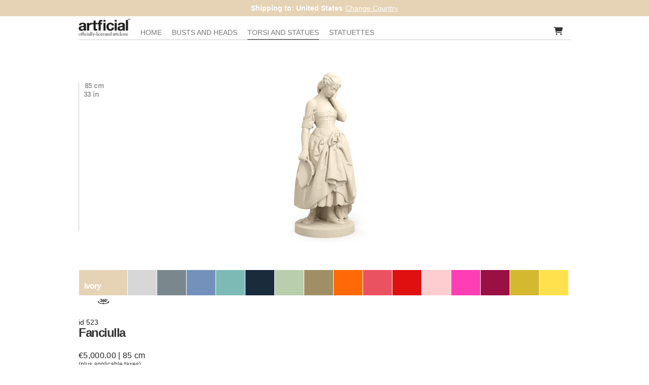

--- FILE ---
content_type: text/html; charset=UTF-8
request_url: https://www.artficial.com/products/fanciulla-523
body_size: 24894
content:
<!DOCTYPE html>

<html lang="en">

    <head>

        <meta charset="utf-8">

        <meta name="viewport" content="width=device-width, initial-scale=1, shrink-to-fit=no">

        <!-- Google Tag Manager -->
  <script>
      (function(w, d, s, l, i) {
          w[l] = w[l] || [];
          w[l].push({
              'gtm.start': new Date().getTime(),
              event: 'gtm.js'
          });
          var f = d.getElementsByTagName(s)[0],
              j = d.createElement(s),
              dl = l != 'dataLayer' ? '&l=' + l : '';
          j.async = true;
          j.src =
              'https://www.googletagmanager.com/gtm.js?id=' + i + dl;
          f.parentNode.insertBefore(j, f);
      })(window, document, 'script', 'dataLayer', 'GTM-5VR26R');
  </script>
  <!-- End Google Tag Manager -->

  <!-- Google Tag Manager (noscript) -->
  <noscript><iframe src="https://www.googletagmanager.com/ns.html?id=GTM-5VR26R" style="display:none;visibility:hidden"
          height="0" width="0"></iframe></noscript>
  <!-- End Google Tag Manager (noscript) -->

        <script type="application/ld+json">{"@context":"http:\/\/schema.org","@type":"Corporation","sameAs":"https://www.instagram.com/artficialclones/","name":"Artficial","url":"https:\/\/artficial.com","logo":"https:\/\/artficial.com\/assets\/artficial-logo.png"}</script>

                    <meta name="robots" content="max-snippet:-1,max-image-preview:large,max-video-preview:-1">
<link rel="canonical" href="https://www.artficial.com/products/fanciulla-523">

<meta name="description" content="This artclone, part of the Royal Palace of Palermo sculpture collection, is a graceful representation of a young woman crafted by Benedetto De Lisi, Sicilian sculptor from the nineteenth century who is broadly renowned for his attention to romantic flair and ability to capture the essence of his subjects with a distinct finesse.
&lt;br&gt;&lt;br&gt;
The young woman (or “Fanciulla” in Italian) stands with a melancholic expression. Her head is slightly tilted downwards to her left, and her gaze seems to be directed towards her hand, which gently supports her chin, suggesting a moment of introspection. The drapery of her dress is gathered up to reveal a layered underskirt beneath. The attire is indicative of the period&#039;s fashion, featuring a tightly fitted bodice with a square neckline that reveals her shoulders. This pose embodies the delicate balance between naturalism and idealized beauty characteristic of neoclassical sculpture. 
&lt;br&gt;&lt;br&gt;
This artclone could be displayed on a pedestal in a well-lit corner of a living room, in a color that draws the eye, or surrounded by lush greenery and flowering plants that evoke the sculpture&#039;s origin, Palermo.">
<title>Fanciulla - Torsi And Statues | Official artclones™</title>
<meta name="image" content="https://www.artficial.com/images/color_images/523/523_0001-900-900.webp">
<meta property="og:title" content="Fanciulla - Torsi And Statues | Official artclones™">
<meta property="og:description" content="This artclone, part of the Royal Palace of Palermo sculpture collection, is a graceful representation of a young woman crafted by Benedetto De Lisi, Sicilian sculptor from the nineteenth century who is broadly renowned for his attention to romantic flair and ability to capture the essence of his subjects with a distinct finesse.
&lt;br&gt;&lt;br&gt;
The young woman (or “Fanciulla” in Italian) stands with a melancholic expression. Her head is slightly tilted downwards to her left, and her gaze seems to be directed towards her hand, which gently supports her chin, suggesting a moment of introspection. The drapery of her dress is gathered up to reveal a layered underskirt beneath. The attire is indicative of the period&#039;s fashion, featuring a tightly fitted bodice with a square neckline that reveals her shoulders. This pose embodies the delicate balance between naturalism and idealized beauty characteristic of neoclassical sculpture. 
&lt;br&gt;&lt;br&gt;
This artclone could be displayed on a pedestal in a well-lit corner of a living room, in a color that draws the eye, or surrounded by lush greenery and flowering plants that evoke the sculpture&#039;s origin, Palermo.">
<meta property="og:locale" content="en">
<meta property="og:image" content="https://www.artficial.com/images/color_images/523/523_0001-900-900.webp">
<meta property="og:url" content="https://www.artficial.com/products/fanciulla-523">
<meta property="og:type" content="website">
<meta name="twitter:card" content="summary_large_image">
<meta name="twitter:image" content="https://www.artficial.com/images/color_images/523/523_0001-900-900.webp">
<meta name="twitter:title" content="Fanciulla - Torsi And Statues | Official artclones™">
<meta name="twitter:description" content="This artclone, part of the Royal Palace of Palermo sculpture collection, is a graceful representation of a young woman crafted by Benedetto De Lisi, Sicilian sculptor from the nineteenth century who is broadly renowned for his attention to romantic flair and ability to capture the essence of his subjects with a distinct finesse.
&lt;br&gt;&lt;br&gt;
The young woman (or “Fanciulla” in Italian) stands with a melancholic expression. Her head is slightly tilted downwards to her left, and her gaze seems to be directed towards her hand, which gently supports her chin, suggesting a moment of introspection. The drapery of her dress is gathered up to reveal a layered underskirt beneath. The attire is indicative of the period&#039;s fashion, featuring a tightly fitted bodice with a square neckline that reveals her shoulders. This pose embodies the delicate balance between naturalism and idealized beauty characteristic of neoclassical sculpture. 
&lt;br&gt;&lt;br&gt;
This artclone could be displayed on a pedestal in a well-lit corner of a living room, in a color that draws the eye, or surrounded by lush greenery and flowering plants that evoke the sculpture&#039;s origin, Palermo.">

        
                    <script type="application/ld+json">{"@context":"http:\/\/schema.org","@type":"ProductGroup","name":"Fanciulla","description":"This artclone, part of the Royal Palace of Palermo sculpture collection, is a graceful representation of a young woman crafted by Benedetto De Lisi, Sicilian sculptor from the nineteenth century who is broadly renowned for his attention to romantic flair and ability to capture the essence of his subjects with a distinct finesse.\n<br><br>\nThe young woman (or \u201cFanciulla\u201d in Italian) stands with a melancholic expression. Her head is slightly tilted downwards to her left, and her gaze seems to be directed towards her hand, which gently supports her chin, suggesting a moment of introspection. The drapery of her dress is gathered up to reveal a layered underskirt beneath. The attire is indicative of the period's fashion, featuring a tightly fitted bodice with a square neckline that reveals her shoulders. This pose embodies the delicate balance between naturalism and idealized beauty characteristic of neoclassical sculpture. \n<br><br>\nThis artclone could be displayed on a pedestal in a well-lit corner of a living room, in a color that draws the eye, or surrounded by lush greenery and flowering plants that evoke the sculpture's origin, Palermo.","brand":"Artficial Clones","image":"https:\/\/www.artficial.com\/images\/color_images\/523\/523_0001-900-900.webp","url":"https:\/\/www.artficial.com\/products\/fanciulla-523","color":"Ivory","width":{"@type":"QuantitativeValue","value":50,"unitText":"cm"},"height":{"@type":"QuantitativeValue","value":85,"unitText":"cm"},"depth":{"@type":"QuantitativeValue","value":50,"unitText":"cm"},"weight":{"@type":"QuantitativeValue","value":4000,"unitText":"g"},"sku":"W523C1","mpn":"W523C1","offers":{"@type":"Offer","price":"5000.00"},"variesBy":["https:\/\/schema.org\/color"],"hasVariant":[{"@type":"Product","name":"Fanciulla | Ivory","description":"This artclone, part of the Royal Palace of Palermo sculpture collection, is a graceful representation of a young woman crafted by Benedetto De Lisi, Sicilian sculptor from the nineteenth century who is broadly renowned for his attention to romantic flair and ability to capture the essence of his subjects with a distinct finesse.\n<br><br>\nThe young woman (or \u201cFanciulla\u201d in Italian) stands with a melancholic expression. Her head is slightly tilted downwards to her left, and her gaze seems to be directed towards her hand, which gently supports her chin, suggesting a moment of introspection. The drapery of her dress is gathered up to reveal a layered underskirt beneath. The attire is indicative of the period's fashion, featuring a tightly fitted bodice with a square neckline that reveals her shoulders. This pose embodies the delicate balance between naturalism and idealized beauty characteristic of neoclassical sculpture. \n<br><br>\nThis artclone could be displayed on a pedestal in a well-lit corner of a living room, in a color that draws the eye, or surrounded by lush greenery and flowering plants that evoke the sculpture's origin, Palermo.","width":{"@type":"QuantitativeValue","value":50,"unitText":"cm"},"height":{"@type":"QuantitativeValue","value":85,"unitText":"cm"},"depth":{"@type":"QuantitativeValue","value":50,"unitText":"cm"},"weight":{"@type":"QuantitativeValue","value":4000,"unitText":"g"},"image":"https:\/\/www.artficial.com\/images\/color_images\/523\/523_0001-900-900.webp","color":"Ivory","offers":{"@type":"Offer","price":"5000.00","priceValidUntil":"3000-01-01","hasMerchantReturnPolicy":{"@id":"#return_policy","applicableCountry":["AR","AU","AT","BE","BR","BG","CA","CN","HR","CY","CZ","DK","EE","FI","FR","DE","GR","HK","HU","IN","ID","IE","IL","IT","JP","LV","LU","MT","MC","MA","NL","NZ","NO","PL","PT","PR","QA","RO","RU","SM","SA","SG","SI","ZA","ES","SE","CH","TW","TO","TR"],"returnPolicyCategory":"https:\/\/schema.org\/MerchantReturnFiniteReturnWindow","@type":"MerchantReturnPolicy","merchantReturnDays":15,"returnMethod":"https:\/\/schema.org\/ReturnByMail"},"availability":"http:\/\/schema.org\/InStock","url":"https:\/\/www.artficial.com\/products\/fanciulla-523-ivory","priceCurrency":"USD","shippingDetails":{"@type":"OfferShippingDetails","deliveryTime":{"@type":"ShippingDeliveryTime","businessDays":{"@type":"OpeningHoursSpecification","dayOfWeek":["https:\/\/schema.org\/Monday","https:\/\/schema.org\/Tuesday","https:\/\/schema.org\/Wednesday","https:\/\/schema.org\/Thursday","https:\/\/schema.org\/Friday"]},"cutoffTime":"18:00:00Z","handlingTime":{"@type":"QuantitativeValue","minValue":5,"maxValue":5,"unitCode":"d"},"transitTime":{"@type":"QuantitativeValue","minValue":5,"maxValue":14,"unitCode":"d"}},"shippingDestination":[{"@type":"DefinedRegion","addressCountry":"AR"},{"@type":"DefinedRegion","addressCountry":"AU"},{"@type":"DefinedRegion","addressCountry":"AT"},{"@type":"DefinedRegion","addressCountry":"BE"},{"@type":"DefinedRegion","addressCountry":"BR"},{"@type":"DefinedRegion","addressCountry":"BG"},{"@type":"DefinedRegion","addressCountry":"CA"},{"@type":"DefinedRegion","addressCountry":"CN"},{"@type":"DefinedRegion","addressCountry":"HR"},{"@type":"DefinedRegion","addressCountry":"CY"},{"@type":"DefinedRegion","addressCountry":"CZ"},{"@type":"DefinedRegion","addressCountry":"DK"},{"@type":"DefinedRegion","addressCountry":"EE"},{"@type":"DefinedRegion","addressCountry":"FI"},{"@type":"DefinedRegion","addressCountry":"FR"},{"@type":"DefinedRegion","addressCountry":"DE"},{"@type":"DefinedRegion","addressCountry":"GR"},{"@type":"DefinedRegion","addressCountry":"HK"},{"@type":"DefinedRegion","addressCountry":"HU"},{"@type":"DefinedRegion","addressCountry":"IN"},{"@type":"DefinedRegion","addressCountry":"ID"},{"@type":"DefinedRegion","addressCountry":"IE"},{"@type":"DefinedRegion","addressCountry":"IL"},{"@type":"DefinedRegion","addressCountry":"IT"},{"@type":"DefinedRegion","addressCountry":"JP"},{"@type":"DefinedRegion","addressCountry":"LV"},{"@type":"DefinedRegion","addressCountry":"LU"},{"@type":"DefinedRegion","addressCountry":"MT"},{"@type":"DefinedRegion","addressCountry":"MC"},{"@type":"DefinedRegion","addressCountry":"MA"},{"@type":"DefinedRegion","addressCountry":"NL"},{"@type":"DefinedRegion","addressCountry":"NZ"},{"@type":"DefinedRegion","addressCountry":"NO"},{"@type":"DefinedRegion","addressCountry":"PL"},{"@type":"DefinedRegion","addressCountry":"PT"},{"@type":"DefinedRegion","addressCountry":"PR"},{"@type":"DefinedRegion","addressCountry":"QA"},{"@type":"DefinedRegion","addressCountry":"RO"},{"@type":"DefinedRegion","addressCountry":"RU"},{"@type":"DefinedRegion","addressCountry":"SM"},{"@type":"DefinedRegion","addressCountry":"SA"},{"@type":"DefinedRegion","addressCountry":"SG"},{"@type":"DefinedRegion","addressCountry":"SI"},{"@type":"DefinedRegion","addressCountry":"ZA"},{"@type":"DefinedRegion","addressCountry":"ES"},{"@type":"DefinedRegion","addressCountry":"SE"},{"@type":"DefinedRegion","addressCountry":"CH"},{"@type":"DefinedRegion","addressCountry":"TW"},{"@type":"DefinedRegion","addressCountry":"TO"},{"@type":"DefinedRegion","addressCountry":"TR"},{"@type":"DefinedRegion","addressCountry":"TC"},{"@type":"DefinedRegion","addressCountry":"UA"},{"@type":"DefinedRegion","addressCountry":"AE"},{"@type":"DefinedRegion","addressCountry":"GB"},{"@type":"DefinedRegion","addressCountry":"US"},{"@type":"DefinedRegion","addressCountry":"VA"},{"@type":"DefinedRegion","addressCountry":"VN"},{"@type":"DefinedRegion","addressCountry":"VG"},{"@type":"DefinedRegion","addressCountry":"VI"},{"@type":"DefinedRegion","addressCountry":"KR"}],"shippingRate":{"@type":"MonetaryAmount","minValue":0,"maxValue":45,"currency":"USD"}}}},{"@type":"Product","name":"Fanciulla | Marble","description":"This artclone, part of the Royal Palace of Palermo sculpture collection, is a graceful representation of a young woman crafted by Benedetto De Lisi, Sicilian sculptor from the nineteenth century who is broadly renowned for his attention to romantic flair and ability to capture the essence of his subjects with a distinct finesse.\n<br><br>\nThe young woman (or \u201cFanciulla\u201d in Italian) stands with a melancholic expression. Her head is slightly tilted downwards to her left, and her gaze seems to be directed towards her hand, which gently supports her chin, suggesting a moment of introspection. The drapery of her dress is gathered up to reveal a layered underskirt beneath. The attire is indicative of the period's fashion, featuring a tightly fitted bodice with a square neckline that reveals her shoulders. This pose embodies the delicate balance between naturalism and idealized beauty characteristic of neoclassical sculpture. \n<br><br>\nThis artclone could be displayed on a pedestal in a well-lit corner of a living room, in a color that draws the eye, or surrounded by lush greenery and flowering plants that evoke the sculpture's origin, Palermo.","width":{"@type":"QuantitativeValue","value":50,"unitText":"cm"},"height":{"@type":"QuantitativeValue","value":85,"unitText":"cm"},"depth":{"@type":"QuantitativeValue","value":50,"unitText":"cm"},"weight":{"@type":"QuantitativeValue","value":4000,"unitText":"g"},"image":"https:\/\/www.artficial.com\/images\/color_images\/523\/523_0002-900-900.webp","color":"Marble","offers":{"@type":"Offer","price":"5000.00","priceValidUntil":"3000-01-01","hasMerchantReturnPolicy":{"@id":"#return_policy","applicableCountry":["AR","AU","AT","BE","BR","BG","CA","CN","HR","CY","CZ","DK","EE","FI","FR","DE","GR","HK","HU","IN","ID","IE","IL","IT","JP","LV","LU","MT","MC","MA","NL","NZ","NO","PL","PT","PR","QA","RO","RU","SM","SA","SG","SI","ZA","ES","SE","CH","TW","TO","TR"],"returnPolicyCategory":"https:\/\/schema.org\/MerchantReturnFiniteReturnWindow","@type":"MerchantReturnPolicy","merchantReturnDays":15,"returnMethod":"https:\/\/schema.org\/ReturnByMail"},"availability":"http:\/\/schema.org\/InStock","url":"https:\/\/www.artficial.com\/products\/fanciulla-523-marble","priceCurrency":"USD","shippingDetails":{"@type":"OfferShippingDetails","deliveryTime":{"@type":"ShippingDeliveryTime","businessDays":{"@type":"OpeningHoursSpecification","dayOfWeek":["https:\/\/schema.org\/Monday","https:\/\/schema.org\/Tuesday","https:\/\/schema.org\/Wednesday","https:\/\/schema.org\/Thursday","https:\/\/schema.org\/Friday"]},"cutoffTime":"18:00:00Z","handlingTime":{"@type":"QuantitativeValue","minValue":5,"maxValue":5,"unitCode":"d"},"transitTime":{"@type":"QuantitativeValue","minValue":5,"maxValue":14,"unitCode":"d"}},"shippingDestination":[{"@type":"DefinedRegion","addressCountry":"AR"},{"@type":"DefinedRegion","addressCountry":"AU"},{"@type":"DefinedRegion","addressCountry":"AT"},{"@type":"DefinedRegion","addressCountry":"BE"},{"@type":"DefinedRegion","addressCountry":"BR"},{"@type":"DefinedRegion","addressCountry":"BG"},{"@type":"DefinedRegion","addressCountry":"CA"},{"@type":"DefinedRegion","addressCountry":"CN"},{"@type":"DefinedRegion","addressCountry":"HR"},{"@type":"DefinedRegion","addressCountry":"CY"},{"@type":"DefinedRegion","addressCountry":"CZ"},{"@type":"DefinedRegion","addressCountry":"DK"},{"@type":"DefinedRegion","addressCountry":"EE"},{"@type":"DefinedRegion","addressCountry":"FI"},{"@type":"DefinedRegion","addressCountry":"FR"},{"@type":"DefinedRegion","addressCountry":"DE"},{"@type":"DefinedRegion","addressCountry":"GR"},{"@type":"DefinedRegion","addressCountry":"HK"},{"@type":"DefinedRegion","addressCountry":"HU"},{"@type":"DefinedRegion","addressCountry":"IN"},{"@type":"DefinedRegion","addressCountry":"ID"},{"@type":"DefinedRegion","addressCountry":"IE"},{"@type":"DefinedRegion","addressCountry":"IL"},{"@type":"DefinedRegion","addressCountry":"IT"},{"@type":"DefinedRegion","addressCountry":"JP"},{"@type":"DefinedRegion","addressCountry":"LV"},{"@type":"DefinedRegion","addressCountry":"LU"},{"@type":"DefinedRegion","addressCountry":"MT"},{"@type":"DefinedRegion","addressCountry":"MC"},{"@type":"DefinedRegion","addressCountry":"MA"},{"@type":"DefinedRegion","addressCountry":"NL"},{"@type":"DefinedRegion","addressCountry":"NZ"},{"@type":"DefinedRegion","addressCountry":"NO"},{"@type":"DefinedRegion","addressCountry":"PL"},{"@type":"DefinedRegion","addressCountry":"PT"},{"@type":"DefinedRegion","addressCountry":"PR"},{"@type":"DefinedRegion","addressCountry":"QA"},{"@type":"DefinedRegion","addressCountry":"RO"},{"@type":"DefinedRegion","addressCountry":"RU"},{"@type":"DefinedRegion","addressCountry":"SM"},{"@type":"DefinedRegion","addressCountry":"SA"},{"@type":"DefinedRegion","addressCountry":"SG"},{"@type":"DefinedRegion","addressCountry":"SI"},{"@type":"DefinedRegion","addressCountry":"ZA"},{"@type":"DefinedRegion","addressCountry":"ES"},{"@type":"DefinedRegion","addressCountry":"SE"},{"@type":"DefinedRegion","addressCountry":"CH"},{"@type":"DefinedRegion","addressCountry":"TW"},{"@type":"DefinedRegion","addressCountry":"TO"},{"@type":"DefinedRegion","addressCountry":"TR"},{"@type":"DefinedRegion","addressCountry":"TC"},{"@type":"DefinedRegion","addressCountry":"UA"},{"@type":"DefinedRegion","addressCountry":"AE"},{"@type":"DefinedRegion","addressCountry":"GB"},{"@type":"DefinedRegion","addressCountry":"US"},{"@type":"DefinedRegion","addressCountry":"VA"},{"@type":"DefinedRegion","addressCountry":"VN"},{"@type":"DefinedRegion","addressCountry":"VG"},{"@type":"DefinedRegion","addressCountry":"VI"},{"@type":"DefinedRegion","addressCountry":"KR"}],"shippingRate":{"@type":"MonetaryAmount","minValue":0,"maxValue":45,"currency":"USD"}}}},{"@type":"Product","name":"Fanciulla | Meteorite","description":"This artclone, part of the Royal Palace of Palermo sculpture collection, is a graceful representation of a young woman crafted by Benedetto De Lisi, Sicilian sculptor from the nineteenth century who is broadly renowned for his attention to romantic flair and ability to capture the essence of his subjects with a distinct finesse.\n<br><br>\nThe young woman (or \u201cFanciulla\u201d in Italian) stands with a melancholic expression. Her head is slightly tilted downwards to her left, and her gaze seems to be directed towards her hand, which gently supports her chin, suggesting a moment of introspection. The drapery of her dress is gathered up to reveal a layered underskirt beneath. The attire is indicative of the period's fashion, featuring a tightly fitted bodice with a square neckline that reveals her shoulders. This pose embodies the delicate balance between naturalism and idealized beauty characteristic of neoclassical sculpture. \n<br><br>\nThis artclone could be displayed on a pedestal in a well-lit corner of a living room, in a color that draws the eye, or surrounded by lush greenery and flowering plants that evoke the sculpture's origin, Palermo.","width":{"@type":"QuantitativeValue","value":50,"unitText":"cm"},"height":{"@type":"QuantitativeValue","value":85,"unitText":"cm"},"depth":{"@type":"QuantitativeValue","value":50,"unitText":"cm"},"weight":{"@type":"QuantitativeValue","value":4000,"unitText":"g"},"image":"https:\/\/www.artficial.com\/images\/color_images\/523\/523_0003-900-900.webp","color":"Meteorite","offers":{"@type":"Offer","price":"5000.00","priceValidUntil":"3000-01-01","hasMerchantReturnPolicy":{"@id":"#return_policy","applicableCountry":["AR","AU","AT","BE","BR","BG","CA","CN","HR","CY","CZ","DK","EE","FI","FR","DE","GR","HK","HU","IN","ID","IE","IL","IT","JP","LV","LU","MT","MC","MA","NL","NZ","NO","PL","PT","PR","QA","RO","RU","SM","SA","SG","SI","ZA","ES","SE","CH","TW","TO","TR"],"returnPolicyCategory":"https:\/\/schema.org\/MerchantReturnFiniteReturnWindow","@type":"MerchantReturnPolicy","merchantReturnDays":15,"returnMethod":"https:\/\/schema.org\/ReturnByMail"},"availability":"http:\/\/schema.org\/InStock","url":"https:\/\/www.artficial.com\/products\/fanciulla-523-meteorite","priceCurrency":"USD","shippingDetails":{"@type":"OfferShippingDetails","deliveryTime":{"@type":"ShippingDeliveryTime","businessDays":{"@type":"OpeningHoursSpecification","dayOfWeek":["https:\/\/schema.org\/Monday","https:\/\/schema.org\/Tuesday","https:\/\/schema.org\/Wednesday","https:\/\/schema.org\/Thursday","https:\/\/schema.org\/Friday"]},"cutoffTime":"18:00:00Z","handlingTime":{"@type":"QuantitativeValue","minValue":5,"maxValue":5,"unitCode":"d"},"transitTime":{"@type":"QuantitativeValue","minValue":5,"maxValue":14,"unitCode":"d"}},"shippingDestination":[{"@type":"DefinedRegion","addressCountry":"AR"},{"@type":"DefinedRegion","addressCountry":"AU"},{"@type":"DefinedRegion","addressCountry":"AT"},{"@type":"DefinedRegion","addressCountry":"BE"},{"@type":"DefinedRegion","addressCountry":"BR"},{"@type":"DefinedRegion","addressCountry":"BG"},{"@type":"DefinedRegion","addressCountry":"CA"},{"@type":"DefinedRegion","addressCountry":"CN"},{"@type":"DefinedRegion","addressCountry":"HR"},{"@type":"DefinedRegion","addressCountry":"CY"},{"@type":"DefinedRegion","addressCountry":"CZ"},{"@type":"DefinedRegion","addressCountry":"DK"},{"@type":"DefinedRegion","addressCountry":"EE"},{"@type":"DefinedRegion","addressCountry":"FI"},{"@type":"DefinedRegion","addressCountry":"FR"},{"@type":"DefinedRegion","addressCountry":"DE"},{"@type":"DefinedRegion","addressCountry":"GR"},{"@type":"DefinedRegion","addressCountry":"HK"},{"@type":"DefinedRegion","addressCountry":"HU"},{"@type":"DefinedRegion","addressCountry":"IN"},{"@type":"DefinedRegion","addressCountry":"ID"},{"@type":"DefinedRegion","addressCountry":"IE"},{"@type":"DefinedRegion","addressCountry":"IL"},{"@type":"DefinedRegion","addressCountry":"IT"},{"@type":"DefinedRegion","addressCountry":"JP"},{"@type":"DefinedRegion","addressCountry":"LV"},{"@type":"DefinedRegion","addressCountry":"LU"},{"@type":"DefinedRegion","addressCountry":"MT"},{"@type":"DefinedRegion","addressCountry":"MC"},{"@type":"DefinedRegion","addressCountry":"MA"},{"@type":"DefinedRegion","addressCountry":"NL"},{"@type":"DefinedRegion","addressCountry":"NZ"},{"@type":"DefinedRegion","addressCountry":"NO"},{"@type":"DefinedRegion","addressCountry":"PL"},{"@type":"DefinedRegion","addressCountry":"PT"},{"@type":"DefinedRegion","addressCountry":"PR"},{"@type":"DefinedRegion","addressCountry":"QA"},{"@type":"DefinedRegion","addressCountry":"RO"},{"@type":"DefinedRegion","addressCountry":"RU"},{"@type":"DefinedRegion","addressCountry":"SM"},{"@type":"DefinedRegion","addressCountry":"SA"},{"@type":"DefinedRegion","addressCountry":"SG"},{"@type":"DefinedRegion","addressCountry":"SI"},{"@type":"DefinedRegion","addressCountry":"ZA"},{"@type":"DefinedRegion","addressCountry":"ES"},{"@type":"DefinedRegion","addressCountry":"SE"},{"@type":"DefinedRegion","addressCountry":"CH"},{"@type":"DefinedRegion","addressCountry":"TW"},{"@type":"DefinedRegion","addressCountry":"TO"},{"@type":"DefinedRegion","addressCountry":"TR"},{"@type":"DefinedRegion","addressCountry":"TC"},{"@type":"DefinedRegion","addressCountry":"UA"},{"@type":"DefinedRegion","addressCountry":"AE"},{"@type":"DefinedRegion","addressCountry":"GB"},{"@type":"DefinedRegion","addressCountry":"US"},{"@type":"DefinedRegion","addressCountry":"VA"},{"@type":"DefinedRegion","addressCountry":"VN"},{"@type":"DefinedRegion","addressCountry":"VG"},{"@type":"DefinedRegion","addressCountry":"VI"},{"@type":"DefinedRegion","addressCountry":"KR"}],"shippingRate":{"@type":"MonetaryAmount","minValue":0,"maxValue":45,"currency":"USD"}}}},{"@type":"Product","name":"Fanciulla | Aviation Blue","description":"This artclone, part of the Royal Palace of Palermo sculpture collection, is a graceful representation of a young woman crafted by Benedetto De Lisi, Sicilian sculptor from the nineteenth century who is broadly renowned for his attention to romantic flair and ability to capture the essence of his subjects with a distinct finesse.\n<br><br>\nThe young woman (or \u201cFanciulla\u201d in Italian) stands with a melancholic expression. Her head is slightly tilted downwards to her left, and her gaze seems to be directed towards her hand, which gently supports her chin, suggesting a moment of introspection. The drapery of her dress is gathered up to reveal a layered underskirt beneath. The attire is indicative of the period's fashion, featuring a tightly fitted bodice with a square neckline that reveals her shoulders. This pose embodies the delicate balance between naturalism and idealized beauty characteristic of neoclassical sculpture. \n<br><br>\nThis artclone could be displayed on a pedestal in a well-lit corner of a living room, in a color that draws the eye, or surrounded by lush greenery and flowering plants that evoke the sculpture's origin, Palermo.","width":{"@type":"QuantitativeValue","value":50,"unitText":"cm"},"height":{"@type":"QuantitativeValue","value":85,"unitText":"cm"},"depth":{"@type":"QuantitativeValue","value":50,"unitText":"cm"},"weight":{"@type":"QuantitativeValue","value":4000,"unitText":"g"},"image":"https:\/\/www.artficial.com\/images\/color_images\/523\/523_0004-900-900.webp","color":"Aviation Blue","offers":{"@type":"Offer","price":"5000.00","priceValidUntil":"3000-01-01","hasMerchantReturnPolicy":{"@id":"#return_policy","applicableCountry":["AR","AU","AT","BE","BR","BG","CA","CN","HR","CY","CZ","DK","EE","FI","FR","DE","GR","HK","HU","IN","ID","IE","IL","IT","JP","LV","LU","MT","MC","MA","NL","NZ","NO","PL","PT","PR","QA","RO","RU","SM","SA","SG","SI","ZA","ES","SE","CH","TW","TO","TR"],"returnPolicyCategory":"https:\/\/schema.org\/MerchantReturnFiniteReturnWindow","@type":"MerchantReturnPolicy","merchantReturnDays":15,"returnMethod":"https:\/\/schema.org\/ReturnByMail"},"availability":"http:\/\/schema.org\/InStock","url":"https:\/\/www.artficial.com\/products\/fanciulla-523-aviation%20blue","priceCurrency":"USD","shippingDetails":{"@type":"OfferShippingDetails","deliveryTime":{"@type":"ShippingDeliveryTime","businessDays":{"@type":"OpeningHoursSpecification","dayOfWeek":["https:\/\/schema.org\/Monday","https:\/\/schema.org\/Tuesday","https:\/\/schema.org\/Wednesday","https:\/\/schema.org\/Thursday","https:\/\/schema.org\/Friday"]},"cutoffTime":"18:00:00Z","handlingTime":{"@type":"QuantitativeValue","minValue":5,"maxValue":5,"unitCode":"d"},"transitTime":{"@type":"QuantitativeValue","minValue":5,"maxValue":14,"unitCode":"d"}},"shippingDestination":[{"@type":"DefinedRegion","addressCountry":"AR"},{"@type":"DefinedRegion","addressCountry":"AU"},{"@type":"DefinedRegion","addressCountry":"AT"},{"@type":"DefinedRegion","addressCountry":"BE"},{"@type":"DefinedRegion","addressCountry":"BR"},{"@type":"DefinedRegion","addressCountry":"BG"},{"@type":"DefinedRegion","addressCountry":"CA"},{"@type":"DefinedRegion","addressCountry":"CN"},{"@type":"DefinedRegion","addressCountry":"HR"},{"@type":"DefinedRegion","addressCountry":"CY"},{"@type":"DefinedRegion","addressCountry":"CZ"},{"@type":"DefinedRegion","addressCountry":"DK"},{"@type":"DefinedRegion","addressCountry":"EE"},{"@type":"DefinedRegion","addressCountry":"FI"},{"@type":"DefinedRegion","addressCountry":"FR"},{"@type":"DefinedRegion","addressCountry":"DE"},{"@type":"DefinedRegion","addressCountry":"GR"},{"@type":"DefinedRegion","addressCountry":"HK"},{"@type":"DefinedRegion","addressCountry":"HU"},{"@type":"DefinedRegion","addressCountry":"IN"},{"@type":"DefinedRegion","addressCountry":"ID"},{"@type":"DefinedRegion","addressCountry":"IE"},{"@type":"DefinedRegion","addressCountry":"IL"},{"@type":"DefinedRegion","addressCountry":"IT"},{"@type":"DefinedRegion","addressCountry":"JP"},{"@type":"DefinedRegion","addressCountry":"LV"},{"@type":"DefinedRegion","addressCountry":"LU"},{"@type":"DefinedRegion","addressCountry":"MT"},{"@type":"DefinedRegion","addressCountry":"MC"},{"@type":"DefinedRegion","addressCountry":"MA"},{"@type":"DefinedRegion","addressCountry":"NL"},{"@type":"DefinedRegion","addressCountry":"NZ"},{"@type":"DefinedRegion","addressCountry":"NO"},{"@type":"DefinedRegion","addressCountry":"PL"},{"@type":"DefinedRegion","addressCountry":"PT"},{"@type":"DefinedRegion","addressCountry":"PR"},{"@type":"DefinedRegion","addressCountry":"QA"},{"@type":"DefinedRegion","addressCountry":"RO"},{"@type":"DefinedRegion","addressCountry":"RU"},{"@type":"DefinedRegion","addressCountry":"SM"},{"@type":"DefinedRegion","addressCountry":"SA"},{"@type":"DefinedRegion","addressCountry":"SG"},{"@type":"DefinedRegion","addressCountry":"SI"},{"@type":"DefinedRegion","addressCountry":"ZA"},{"@type":"DefinedRegion","addressCountry":"ES"},{"@type":"DefinedRegion","addressCountry":"SE"},{"@type":"DefinedRegion","addressCountry":"CH"},{"@type":"DefinedRegion","addressCountry":"TW"},{"@type":"DefinedRegion","addressCountry":"TO"},{"@type":"DefinedRegion","addressCountry":"TR"},{"@type":"DefinedRegion","addressCountry":"TC"},{"@type":"DefinedRegion","addressCountry":"UA"},{"@type":"DefinedRegion","addressCountry":"AE"},{"@type":"DefinedRegion","addressCountry":"GB"},{"@type":"DefinedRegion","addressCountry":"US"},{"@type":"DefinedRegion","addressCountry":"VA"},{"@type":"DefinedRegion","addressCountry":"VN"},{"@type":"DefinedRegion","addressCountry":"VG"},{"@type":"DefinedRegion","addressCountry":"VI"},{"@type":"DefinedRegion","addressCountry":"KR"}],"shippingRate":{"@type":"MonetaryAmount","minValue":0,"maxValue":45,"currency":"USD"}}}},{"@type":"Product","name":"Fanciulla | Aqua","description":"This artclone, part of the Royal Palace of Palermo sculpture collection, is a graceful representation of a young woman crafted by Benedetto De Lisi, Sicilian sculptor from the nineteenth century who is broadly renowned for his attention to romantic flair and ability to capture the essence of his subjects with a distinct finesse.\n<br><br>\nThe young woman (or \u201cFanciulla\u201d in Italian) stands with a melancholic expression. Her head is slightly tilted downwards to her left, and her gaze seems to be directed towards her hand, which gently supports her chin, suggesting a moment of introspection. The drapery of her dress is gathered up to reveal a layered underskirt beneath. The attire is indicative of the period's fashion, featuring a tightly fitted bodice with a square neckline that reveals her shoulders. This pose embodies the delicate balance between naturalism and idealized beauty characteristic of neoclassical sculpture. \n<br><br>\nThis artclone could be displayed on a pedestal in a well-lit corner of a living room, in a color that draws the eye, or surrounded by lush greenery and flowering plants that evoke the sculpture's origin, Palermo.","width":{"@type":"QuantitativeValue","value":50,"unitText":"cm"},"height":{"@type":"QuantitativeValue","value":85,"unitText":"cm"},"depth":{"@type":"QuantitativeValue","value":50,"unitText":"cm"},"weight":{"@type":"QuantitativeValue","value":4000,"unitText":"g"},"image":"https:\/\/www.artficial.com\/images\/color_images\/523\/523_0005-900-900.webp","color":"Aqua","offers":{"@type":"Offer","price":"5000.00","priceValidUntil":"3000-01-01","hasMerchantReturnPolicy":{"@id":"#return_policy","applicableCountry":["AR","AU","AT","BE","BR","BG","CA","CN","HR","CY","CZ","DK","EE","FI","FR","DE","GR","HK","HU","IN","ID","IE","IL","IT","JP","LV","LU","MT","MC","MA","NL","NZ","NO","PL","PT","PR","QA","RO","RU","SM","SA","SG","SI","ZA","ES","SE","CH","TW","TO","TR"],"returnPolicyCategory":"https:\/\/schema.org\/MerchantReturnFiniteReturnWindow","@type":"MerchantReturnPolicy","merchantReturnDays":15,"returnMethod":"https:\/\/schema.org\/ReturnByMail"},"availability":"http:\/\/schema.org\/InStock","url":"https:\/\/www.artficial.com\/products\/fanciulla-523-aqua","priceCurrency":"USD","shippingDetails":{"@type":"OfferShippingDetails","deliveryTime":{"@type":"ShippingDeliveryTime","businessDays":{"@type":"OpeningHoursSpecification","dayOfWeek":["https:\/\/schema.org\/Monday","https:\/\/schema.org\/Tuesday","https:\/\/schema.org\/Wednesday","https:\/\/schema.org\/Thursday","https:\/\/schema.org\/Friday"]},"cutoffTime":"18:00:00Z","handlingTime":{"@type":"QuantitativeValue","minValue":5,"maxValue":5,"unitCode":"d"},"transitTime":{"@type":"QuantitativeValue","minValue":5,"maxValue":14,"unitCode":"d"}},"shippingDestination":[{"@type":"DefinedRegion","addressCountry":"AR"},{"@type":"DefinedRegion","addressCountry":"AU"},{"@type":"DefinedRegion","addressCountry":"AT"},{"@type":"DefinedRegion","addressCountry":"BE"},{"@type":"DefinedRegion","addressCountry":"BR"},{"@type":"DefinedRegion","addressCountry":"BG"},{"@type":"DefinedRegion","addressCountry":"CA"},{"@type":"DefinedRegion","addressCountry":"CN"},{"@type":"DefinedRegion","addressCountry":"HR"},{"@type":"DefinedRegion","addressCountry":"CY"},{"@type":"DefinedRegion","addressCountry":"CZ"},{"@type":"DefinedRegion","addressCountry":"DK"},{"@type":"DefinedRegion","addressCountry":"EE"},{"@type":"DefinedRegion","addressCountry":"FI"},{"@type":"DefinedRegion","addressCountry":"FR"},{"@type":"DefinedRegion","addressCountry":"DE"},{"@type":"DefinedRegion","addressCountry":"GR"},{"@type":"DefinedRegion","addressCountry":"HK"},{"@type":"DefinedRegion","addressCountry":"HU"},{"@type":"DefinedRegion","addressCountry":"IN"},{"@type":"DefinedRegion","addressCountry":"ID"},{"@type":"DefinedRegion","addressCountry":"IE"},{"@type":"DefinedRegion","addressCountry":"IL"},{"@type":"DefinedRegion","addressCountry":"IT"},{"@type":"DefinedRegion","addressCountry":"JP"},{"@type":"DefinedRegion","addressCountry":"LV"},{"@type":"DefinedRegion","addressCountry":"LU"},{"@type":"DefinedRegion","addressCountry":"MT"},{"@type":"DefinedRegion","addressCountry":"MC"},{"@type":"DefinedRegion","addressCountry":"MA"},{"@type":"DefinedRegion","addressCountry":"NL"},{"@type":"DefinedRegion","addressCountry":"NZ"},{"@type":"DefinedRegion","addressCountry":"NO"},{"@type":"DefinedRegion","addressCountry":"PL"},{"@type":"DefinedRegion","addressCountry":"PT"},{"@type":"DefinedRegion","addressCountry":"PR"},{"@type":"DefinedRegion","addressCountry":"QA"},{"@type":"DefinedRegion","addressCountry":"RO"},{"@type":"DefinedRegion","addressCountry":"RU"},{"@type":"DefinedRegion","addressCountry":"SM"},{"@type":"DefinedRegion","addressCountry":"SA"},{"@type":"DefinedRegion","addressCountry":"SG"},{"@type":"DefinedRegion","addressCountry":"SI"},{"@type":"DefinedRegion","addressCountry":"ZA"},{"@type":"DefinedRegion","addressCountry":"ES"},{"@type":"DefinedRegion","addressCountry":"SE"},{"@type":"DefinedRegion","addressCountry":"CH"},{"@type":"DefinedRegion","addressCountry":"TW"},{"@type":"DefinedRegion","addressCountry":"TO"},{"@type":"DefinedRegion","addressCountry":"TR"},{"@type":"DefinedRegion","addressCountry":"TC"},{"@type":"DefinedRegion","addressCountry":"UA"},{"@type":"DefinedRegion","addressCountry":"AE"},{"@type":"DefinedRegion","addressCountry":"GB"},{"@type":"DefinedRegion","addressCountry":"US"},{"@type":"DefinedRegion","addressCountry":"VA"},{"@type":"DefinedRegion","addressCountry":"VN"},{"@type":"DefinedRegion","addressCountry":"VG"},{"@type":"DefinedRegion","addressCountry":"VI"},{"@type":"DefinedRegion","addressCountry":"KR"}],"shippingRate":{"@type":"MonetaryAmount","minValue":0,"maxValue":45,"currency":"USD"}}}},{"@type":"Product","name":"Fanciulla | Deep Blue","description":"This artclone, part of the Royal Palace of Palermo sculpture collection, is a graceful representation of a young woman crafted by Benedetto De Lisi, Sicilian sculptor from the nineteenth century who is broadly renowned for his attention to romantic flair and ability to capture the essence of his subjects with a distinct finesse.\n<br><br>\nThe young woman (or \u201cFanciulla\u201d in Italian) stands with a melancholic expression. Her head is slightly tilted downwards to her left, and her gaze seems to be directed towards her hand, which gently supports her chin, suggesting a moment of introspection. The drapery of her dress is gathered up to reveal a layered underskirt beneath. The attire is indicative of the period's fashion, featuring a tightly fitted bodice with a square neckline that reveals her shoulders. This pose embodies the delicate balance between naturalism and idealized beauty characteristic of neoclassical sculpture. \n<br><br>\nThis artclone could be displayed on a pedestal in a well-lit corner of a living room, in a color that draws the eye, or surrounded by lush greenery and flowering plants that evoke the sculpture's origin, Palermo.","width":{"@type":"QuantitativeValue","value":50,"unitText":"cm"},"height":{"@type":"QuantitativeValue","value":85,"unitText":"cm"},"depth":{"@type":"QuantitativeValue","value":50,"unitText":"cm"},"weight":{"@type":"QuantitativeValue","value":4000,"unitText":"g"},"image":"https:\/\/www.artficial.com\/images\/color_images\/523\/523_0006-900-900.webp","color":"Deep Blue","offers":{"@type":"Offer","price":"5000.00","priceValidUntil":"3000-01-01","hasMerchantReturnPolicy":{"@id":"#return_policy","applicableCountry":["AR","AU","AT","BE","BR","BG","CA","CN","HR","CY","CZ","DK","EE","FI","FR","DE","GR","HK","HU","IN","ID","IE","IL","IT","JP","LV","LU","MT","MC","MA","NL","NZ","NO","PL","PT","PR","QA","RO","RU","SM","SA","SG","SI","ZA","ES","SE","CH","TW","TO","TR"],"returnPolicyCategory":"https:\/\/schema.org\/MerchantReturnFiniteReturnWindow","@type":"MerchantReturnPolicy","merchantReturnDays":15,"returnMethod":"https:\/\/schema.org\/ReturnByMail"},"availability":"http:\/\/schema.org\/InStock","url":"https:\/\/www.artficial.com\/products\/fanciulla-523-deep%20blue","priceCurrency":"USD","shippingDetails":{"@type":"OfferShippingDetails","deliveryTime":{"@type":"ShippingDeliveryTime","businessDays":{"@type":"OpeningHoursSpecification","dayOfWeek":["https:\/\/schema.org\/Monday","https:\/\/schema.org\/Tuesday","https:\/\/schema.org\/Wednesday","https:\/\/schema.org\/Thursday","https:\/\/schema.org\/Friday"]},"cutoffTime":"18:00:00Z","handlingTime":{"@type":"QuantitativeValue","minValue":5,"maxValue":5,"unitCode":"d"},"transitTime":{"@type":"QuantitativeValue","minValue":5,"maxValue":14,"unitCode":"d"}},"shippingDestination":[{"@type":"DefinedRegion","addressCountry":"AR"},{"@type":"DefinedRegion","addressCountry":"AU"},{"@type":"DefinedRegion","addressCountry":"AT"},{"@type":"DefinedRegion","addressCountry":"BE"},{"@type":"DefinedRegion","addressCountry":"BR"},{"@type":"DefinedRegion","addressCountry":"BG"},{"@type":"DefinedRegion","addressCountry":"CA"},{"@type":"DefinedRegion","addressCountry":"CN"},{"@type":"DefinedRegion","addressCountry":"HR"},{"@type":"DefinedRegion","addressCountry":"CY"},{"@type":"DefinedRegion","addressCountry":"CZ"},{"@type":"DefinedRegion","addressCountry":"DK"},{"@type":"DefinedRegion","addressCountry":"EE"},{"@type":"DefinedRegion","addressCountry":"FI"},{"@type":"DefinedRegion","addressCountry":"FR"},{"@type":"DefinedRegion","addressCountry":"DE"},{"@type":"DefinedRegion","addressCountry":"GR"},{"@type":"DefinedRegion","addressCountry":"HK"},{"@type":"DefinedRegion","addressCountry":"HU"},{"@type":"DefinedRegion","addressCountry":"IN"},{"@type":"DefinedRegion","addressCountry":"ID"},{"@type":"DefinedRegion","addressCountry":"IE"},{"@type":"DefinedRegion","addressCountry":"IL"},{"@type":"DefinedRegion","addressCountry":"IT"},{"@type":"DefinedRegion","addressCountry":"JP"},{"@type":"DefinedRegion","addressCountry":"LV"},{"@type":"DefinedRegion","addressCountry":"LU"},{"@type":"DefinedRegion","addressCountry":"MT"},{"@type":"DefinedRegion","addressCountry":"MC"},{"@type":"DefinedRegion","addressCountry":"MA"},{"@type":"DefinedRegion","addressCountry":"NL"},{"@type":"DefinedRegion","addressCountry":"NZ"},{"@type":"DefinedRegion","addressCountry":"NO"},{"@type":"DefinedRegion","addressCountry":"PL"},{"@type":"DefinedRegion","addressCountry":"PT"},{"@type":"DefinedRegion","addressCountry":"PR"},{"@type":"DefinedRegion","addressCountry":"QA"},{"@type":"DefinedRegion","addressCountry":"RO"},{"@type":"DefinedRegion","addressCountry":"RU"},{"@type":"DefinedRegion","addressCountry":"SM"},{"@type":"DefinedRegion","addressCountry":"SA"},{"@type":"DefinedRegion","addressCountry":"SG"},{"@type":"DefinedRegion","addressCountry":"SI"},{"@type":"DefinedRegion","addressCountry":"ZA"},{"@type":"DefinedRegion","addressCountry":"ES"},{"@type":"DefinedRegion","addressCountry":"SE"},{"@type":"DefinedRegion","addressCountry":"CH"},{"@type":"DefinedRegion","addressCountry":"TW"},{"@type":"DefinedRegion","addressCountry":"TO"},{"@type":"DefinedRegion","addressCountry":"TR"},{"@type":"DefinedRegion","addressCountry":"TC"},{"@type":"DefinedRegion","addressCountry":"UA"},{"@type":"DefinedRegion","addressCountry":"AE"},{"@type":"DefinedRegion","addressCountry":"GB"},{"@type":"DefinedRegion","addressCountry":"US"},{"@type":"DefinedRegion","addressCountry":"VA"},{"@type":"DefinedRegion","addressCountry":"VN"},{"@type":"DefinedRegion","addressCountry":"VG"},{"@type":"DefinedRegion","addressCountry":"VI"},{"@type":"DefinedRegion","addressCountry":"KR"}],"shippingRate":{"@type":"MonetaryAmount","minValue":0,"maxValue":45,"currency":"USD"}}}},{"@type":"Product","name":"Fanciulla | Pastel Green","description":"This artclone, part of the Royal Palace of Palermo sculpture collection, is a graceful representation of a young woman crafted by Benedetto De Lisi, Sicilian sculptor from the nineteenth century who is broadly renowned for his attention to romantic flair and ability to capture the essence of his subjects with a distinct finesse.\n<br><br>\nThe young woman (or \u201cFanciulla\u201d in Italian) stands with a melancholic expression. Her head is slightly tilted downwards to her left, and her gaze seems to be directed towards her hand, which gently supports her chin, suggesting a moment of introspection. The drapery of her dress is gathered up to reveal a layered underskirt beneath. The attire is indicative of the period's fashion, featuring a tightly fitted bodice with a square neckline that reveals her shoulders. This pose embodies the delicate balance between naturalism and idealized beauty characteristic of neoclassical sculpture. \n<br><br>\nThis artclone could be displayed on a pedestal in a well-lit corner of a living room, in a color that draws the eye, or surrounded by lush greenery and flowering plants that evoke the sculpture's origin, Palermo.","width":{"@type":"QuantitativeValue","value":50,"unitText":"cm"},"height":{"@type":"QuantitativeValue","value":85,"unitText":"cm"},"depth":{"@type":"QuantitativeValue","value":50,"unitText":"cm"},"weight":{"@type":"QuantitativeValue","value":4000,"unitText":"g"},"image":"https:\/\/www.artficial.com\/images\/color_images\/523\/523_0007-900-900.webp","color":"Pastel Green","offers":{"@type":"Offer","price":"5000.00","priceValidUntil":"3000-01-01","hasMerchantReturnPolicy":{"@id":"#return_policy","applicableCountry":["AR","AU","AT","BE","BR","BG","CA","CN","HR","CY","CZ","DK","EE","FI","FR","DE","GR","HK","HU","IN","ID","IE","IL","IT","JP","LV","LU","MT","MC","MA","NL","NZ","NO","PL","PT","PR","QA","RO","RU","SM","SA","SG","SI","ZA","ES","SE","CH","TW","TO","TR"],"returnPolicyCategory":"https:\/\/schema.org\/MerchantReturnFiniteReturnWindow","@type":"MerchantReturnPolicy","merchantReturnDays":15,"returnMethod":"https:\/\/schema.org\/ReturnByMail"},"availability":"http:\/\/schema.org\/InStock","url":"https:\/\/www.artficial.com\/products\/fanciulla-523-pastel%20green","priceCurrency":"USD","shippingDetails":{"@type":"OfferShippingDetails","deliveryTime":{"@type":"ShippingDeliveryTime","businessDays":{"@type":"OpeningHoursSpecification","dayOfWeek":["https:\/\/schema.org\/Monday","https:\/\/schema.org\/Tuesday","https:\/\/schema.org\/Wednesday","https:\/\/schema.org\/Thursday","https:\/\/schema.org\/Friday"]},"cutoffTime":"18:00:00Z","handlingTime":{"@type":"QuantitativeValue","minValue":5,"maxValue":5,"unitCode":"d"},"transitTime":{"@type":"QuantitativeValue","minValue":5,"maxValue":14,"unitCode":"d"}},"shippingDestination":[{"@type":"DefinedRegion","addressCountry":"AR"},{"@type":"DefinedRegion","addressCountry":"AU"},{"@type":"DefinedRegion","addressCountry":"AT"},{"@type":"DefinedRegion","addressCountry":"BE"},{"@type":"DefinedRegion","addressCountry":"BR"},{"@type":"DefinedRegion","addressCountry":"BG"},{"@type":"DefinedRegion","addressCountry":"CA"},{"@type":"DefinedRegion","addressCountry":"CN"},{"@type":"DefinedRegion","addressCountry":"HR"},{"@type":"DefinedRegion","addressCountry":"CY"},{"@type":"DefinedRegion","addressCountry":"CZ"},{"@type":"DefinedRegion","addressCountry":"DK"},{"@type":"DefinedRegion","addressCountry":"EE"},{"@type":"DefinedRegion","addressCountry":"FI"},{"@type":"DefinedRegion","addressCountry":"FR"},{"@type":"DefinedRegion","addressCountry":"DE"},{"@type":"DefinedRegion","addressCountry":"GR"},{"@type":"DefinedRegion","addressCountry":"HK"},{"@type":"DefinedRegion","addressCountry":"HU"},{"@type":"DefinedRegion","addressCountry":"IN"},{"@type":"DefinedRegion","addressCountry":"ID"},{"@type":"DefinedRegion","addressCountry":"IE"},{"@type":"DefinedRegion","addressCountry":"IL"},{"@type":"DefinedRegion","addressCountry":"IT"},{"@type":"DefinedRegion","addressCountry":"JP"},{"@type":"DefinedRegion","addressCountry":"LV"},{"@type":"DefinedRegion","addressCountry":"LU"},{"@type":"DefinedRegion","addressCountry":"MT"},{"@type":"DefinedRegion","addressCountry":"MC"},{"@type":"DefinedRegion","addressCountry":"MA"},{"@type":"DefinedRegion","addressCountry":"NL"},{"@type":"DefinedRegion","addressCountry":"NZ"},{"@type":"DefinedRegion","addressCountry":"NO"},{"@type":"DefinedRegion","addressCountry":"PL"},{"@type":"DefinedRegion","addressCountry":"PT"},{"@type":"DefinedRegion","addressCountry":"PR"},{"@type":"DefinedRegion","addressCountry":"QA"},{"@type":"DefinedRegion","addressCountry":"RO"},{"@type":"DefinedRegion","addressCountry":"RU"},{"@type":"DefinedRegion","addressCountry":"SM"},{"@type":"DefinedRegion","addressCountry":"SA"},{"@type":"DefinedRegion","addressCountry":"SG"},{"@type":"DefinedRegion","addressCountry":"SI"},{"@type":"DefinedRegion","addressCountry":"ZA"},{"@type":"DefinedRegion","addressCountry":"ES"},{"@type":"DefinedRegion","addressCountry":"SE"},{"@type":"DefinedRegion","addressCountry":"CH"},{"@type":"DefinedRegion","addressCountry":"TW"},{"@type":"DefinedRegion","addressCountry":"TO"},{"@type":"DefinedRegion","addressCountry":"TR"},{"@type":"DefinedRegion","addressCountry":"TC"},{"@type":"DefinedRegion","addressCountry":"UA"},{"@type":"DefinedRegion","addressCountry":"AE"},{"@type":"DefinedRegion","addressCountry":"GB"},{"@type":"DefinedRegion","addressCountry":"US"},{"@type":"DefinedRegion","addressCountry":"VA"},{"@type":"DefinedRegion","addressCountry":"VN"},{"@type":"DefinedRegion","addressCountry":"VG"},{"@type":"DefinedRegion","addressCountry":"VI"},{"@type":"DefinedRegion","addressCountry":"KR"}],"shippingRate":{"@type":"MonetaryAmount","minValue":0,"maxValue":45,"currency":"USD"}}}},{"@type":"Product","name":"Fanciulla | Olive","description":"This artclone, part of the Royal Palace of Palermo sculpture collection, is a graceful representation of a young woman crafted by Benedetto De Lisi, Sicilian sculptor from the nineteenth century who is broadly renowned for his attention to romantic flair and ability to capture the essence of his subjects with a distinct finesse.\n<br><br>\nThe young woman (or \u201cFanciulla\u201d in Italian) stands with a melancholic expression. Her head is slightly tilted downwards to her left, and her gaze seems to be directed towards her hand, which gently supports her chin, suggesting a moment of introspection. The drapery of her dress is gathered up to reveal a layered underskirt beneath. The attire is indicative of the period's fashion, featuring a tightly fitted bodice with a square neckline that reveals her shoulders. This pose embodies the delicate balance between naturalism and idealized beauty characteristic of neoclassical sculpture. \n<br><br>\nThis artclone could be displayed on a pedestal in a well-lit corner of a living room, in a color that draws the eye, or surrounded by lush greenery and flowering plants that evoke the sculpture's origin, Palermo.","width":{"@type":"QuantitativeValue","value":50,"unitText":"cm"},"height":{"@type":"QuantitativeValue","value":85,"unitText":"cm"},"depth":{"@type":"QuantitativeValue","value":50,"unitText":"cm"},"weight":{"@type":"QuantitativeValue","value":4000,"unitText":"g"},"image":"https:\/\/www.artficial.com\/images\/color_images\/523\/523_0008-900-900.webp","color":"Olive","offers":{"@type":"Offer","price":"5000.00","priceValidUntil":"3000-01-01","hasMerchantReturnPolicy":{"@id":"#return_policy","applicableCountry":["AR","AU","AT","BE","BR","BG","CA","CN","HR","CY","CZ","DK","EE","FI","FR","DE","GR","HK","HU","IN","ID","IE","IL","IT","JP","LV","LU","MT","MC","MA","NL","NZ","NO","PL","PT","PR","QA","RO","RU","SM","SA","SG","SI","ZA","ES","SE","CH","TW","TO","TR"],"returnPolicyCategory":"https:\/\/schema.org\/MerchantReturnFiniteReturnWindow","@type":"MerchantReturnPolicy","merchantReturnDays":15,"returnMethod":"https:\/\/schema.org\/ReturnByMail"},"availability":"http:\/\/schema.org\/InStock","url":"https:\/\/www.artficial.com\/products\/fanciulla-523-olive","priceCurrency":"USD","shippingDetails":{"@type":"OfferShippingDetails","deliveryTime":{"@type":"ShippingDeliveryTime","businessDays":{"@type":"OpeningHoursSpecification","dayOfWeek":["https:\/\/schema.org\/Monday","https:\/\/schema.org\/Tuesday","https:\/\/schema.org\/Wednesday","https:\/\/schema.org\/Thursday","https:\/\/schema.org\/Friday"]},"cutoffTime":"18:00:00Z","handlingTime":{"@type":"QuantitativeValue","minValue":5,"maxValue":5,"unitCode":"d"},"transitTime":{"@type":"QuantitativeValue","minValue":5,"maxValue":14,"unitCode":"d"}},"shippingDestination":[{"@type":"DefinedRegion","addressCountry":"AR"},{"@type":"DefinedRegion","addressCountry":"AU"},{"@type":"DefinedRegion","addressCountry":"AT"},{"@type":"DefinedRegion","addressCountry":"BE"},{"@type":"DefinedRegion","addressCountry":"BR"},{"@type":"DefinedRegion","addressCountry":"BG"},{"@type":"DefinedRegion","addressCountry":"CA"},{"@type":"DefinedRegion","addressCountry":"CN"},{"@type":"DefinedRegion","addressCountry":"HR"},{"@type":"DefinedRegion","addressCountry":"CY"},{"@type":"DefinedRegion","addressCountry":"CZ"},{"@type":"DefinedRegion","addressCountry":"DK"},{"@type":"DefinedRegion","addressCountry":"EE"},{"@type":"DefinedRegion","addressCountry":"FI"},{"@type":"DefinedRegion","addressCountry":"FR"},{"@type":"DefinedRegion","addressCountry":"DE"},{"@type":"DefinedRegion","addressCountry":"GR"},{"@type":"DefinedRegion","addressCountry":"HK"},{"@type":"DefinedRegion","addressCountry":"HU"},{"@type":"DefinedRegion","addressCountry":"IN"},{"@type":"DefinedRegion","addressCountry":"ID"},{"@type":"DefinedRegion","addressCountry":"IE"},{"@type":"DefinedRegion","addressCountry":"IL"},{"@type":"DefinedRegion","addressCountry":"IT"},{"@type":"DefinedRegion","addressCountry":"JP"},{"@type":"DefinedRegion","addressCountry":"LV"},{"@type":"DefinedRegion","addressCountry":"LU"},{"@type":"DefinedRegion","addressCountry":"MT"},{"@type":"DefinedRegion","addressCountry":"MC"},{"@type":"DefinedRegion","addressCountry":"MA"},{"@type":"DefinedRegion","addressCountry":"NL"},{"@type":"DefinedRegion","addressCountry":"NZ"},{"@type":"DefinedRegion","addressCountry":"NO"},{"@type":"DefinedRegion","addressCountry":"PL"},{"@type":"DefinedRegion","addressCountry":"PT"},{"@type":"DefinedRegion","addressCountry":"PR"},{"@type":"DefinedRegion","addressCountry":"QA"},{"@type":"DefinedRegion","addressCountry":"RO"},{"@type":"DefinedRegion","addressCountry":"RU"},{"@type":"DefinedRegion","addressCountry":"SM"},{"@type":"DefinedRegion","addressCountry":"SA"},{"@type":"DefinedRegion","addressCountry":"SG"},{"@type":"DefinedRegion","addressCountry":"SI"},{"@type":"DefinedRegion","addressCountry":"ZA"},{"@type":"DefinedRegion","addressCountry":"ES"},{"@type":"DefinedRegion","addressCountry":"SE"},{"@type":"DefinedRegion","addressCountry":"CH"},{"@type":"DefinedRegion","addressCountry":"TW"},{"@type":"DefinedRegion","addressCountry":"TO"},{"@type":"DefinedRegion","addressCountry":"TR"},{"@type":"DefinedRegion","addressCountry":"TC"},{"@type":"DefinedRegion","addressCountry":"UA"},{"@type":"DefinedRegion","addressCountry":"AE"},{"@type":"DefinedRegion","addressCountry":"GB"},{"@type":"DefinedRegion","addressCountry":"US"},{"@type":"DefinedRegion","addressCountry":"VA"},{"@type":"DefinedRegion","addressCountry":"VN"},{"@type":"DefinedRegion","addressCountry":"VG"},{"@type":"DefinedRegion","addressCountry":"VI"},{"@type":"DefinedRegion","addressCountry":"KR"}],"shippingRate":{"@type":"MonetaryAmount","minValue":0,"maxValue":45,"currency":"USD"}}}},{"@type":"Product","name":"Fanciulla | Orange","description":"This artclone, part of the Royal Palace of Palermo sculpture collection, is a graceful representation of a young woman crafted by Benedetto De Lisi, Sicilian sculptor from the nineteenth century who is broadly renowned for his attention to romantic flair and ability to capture the essence of his subjects with a distinct finesse.\n<br><br>\nThe young woman (or \u201cFanciulla\u201d in Italian) stands with a melancholic expression. Her head is slightly tilted downwards to her left, and her gaze seems to be directed towards her hand, which gently supports her chin, suggesting a moment of introspection. The drapery of her dress is gathered up to reveal a layered underskirt beneath. The attire is indicative of the period's fashion, featuring a tightly fitted bodice with a square neckline that reveals her shoulders. This pose embodies the delicate balance between naturalism and idealized beauty characteristic of neoclassical sculpture. \n<br><br>\nThis artclone could be displayed on a pedestal in a well-lit corner of a living room, in a color that draws the eye, or surrounded by lush greenery and flowering plants that evoke the sculpture's origin, Palermo.","width":{"@type":"QuantitativeValue","value":50,"unitText":"cm"},"height":{"@type":"QuantitativeValue","value":85,"unitText":"cm"},"depth":{"@type":"QuantitativeValue","value":50,"unitText":"cm"},"weight":{"@type":"QuantitativeValue","value":4000,"unitText":"g"},"image":"https:\/\/www.artficial.com\/images\/color_images\/523\/523_0009-900-900.webp","color":"Orange","offers":{"@type":"Offer","price":"5000.00","priceValidUntil":"3000-01-01","hasMerchantReturnPolicy":{"@id":"#return_policy","applicableCountry":["AR","AU","AT","BE","BR","BG","CA","CN","HR","CY","CZ","DK","EE","FI","FR","DE","GR","HK","HU","IN","ID","IE","IL","IT","JP","LV","LU","MT","MC","MA","NL","NZ","NO","PL","PT","PR","QA","RO","RU","SM","SA","SG","SI","ZA","ES","SE","CH","TW","TO","TR"],"returnPolicyCategory":"https:\/\/schema.org\/MerchantReturnFiniteReturnWindow","@type":"MerchantReturnPolicy","merchantReturnDays":15,"returnMethod":"https:\/\/schema.org\/ReturnByMail"},"availability":"http:\/\/schema.org\/InStock","url":"https:\/\/www.artficial.com\/products\/fanciulla-523-orange","priceCurrency":"USD","shippingDetails":{"@type":"OfferShippingDetails","deliveryTime":{"@type":"ShippingDeliveryTime","businessDays":{"@type":"OpeningHoursSpecification","dayOfWeek":["https:\/\/schema.org\/Monday","https:\/\/schema.org\/Tuesday","https:\/\/schema.org\/Wednesday","https:\/\/schema.org\/Thursday","https:\/\/schema.org\/Friday"]},"cutoffTime":"18:00:00Z","handlingTime":{"@type":"QuantitativeValue","minValue":5,"maxValue":5,"unitCode":"d"},"transitTime":{"@type":"QuantitativeValue","minValue":5,"maxValue":14,"unitCode":"d"}},"shippingDestination":[{"@type":"DefinedRegion","addressCountry":"AR"},{"@type":"DefinedRegion","addressCountry":"AU"},{"@type":"DefinedRegion","addressCountry":"AT"},{"@type":"DefinedRegion","addressCountry":"BE"},{"@type":"DefinedRegion","addressCountry":"BR"},{"@type":"DefinedRegion","addressCountry":"BG"},{"@type":"DefinedRegion","addressCountry":"CA"},{"@type":"DefinedRegion","addressCountry":"CN"},{"@type":"DefinedRegion","addressCountry":"HR"},{"@type":"DefinedRegion","addressCountry":"CY"},{"@type":"DefinedRegion","addressCountry":"CZ"},{"@type":"DefinedRegion","addressCountry":"DK"},{"@type":"DefinedRegion","addressCountry":"EE"},{"@type":"DefinedRegion","addressCountry":"FI"},{"@type":"DefinedRegion","addressCountry":"FR"},{"@type":"DefinedRegion","addressCountry":"DE"},{"@type":"DefinedRegion","addressCountry":"GR"},{"@type":"DefinedRegion","addressCountry":"HK"},{"@type":"DefinedRegion","addressCountry":"HU"},{"@type":"DefinedRegion","addressCountry":"IN"},{"@type":"DefinedRegion","addressCountry":"ID"},{"@type":"DefinedRegion","addressCountry":"IE"},{"@type":"DefinedRegion","addressCountry":"IL"},{"@type":"DefinedRegion","addressCountry":"IT"},{"@type":"DefinedRegion","addressCountry":"JP"},{"@type":"DefinedRegion","addressCountry":"LV"},{"@type":"DefinedRegion","addressCountry":"LU"},{"@type":"DefinedRegion","addressCountry":"MT"},{"@type":"DefinedRegion","addressCountry":"MC"},{"@type":"DefinedRegion","addressCountry":"MA"},{"@type":"DefinedRegion","addressCountry":"NL"},{"@type":"DefinedRegion","addressCountry":"NZ"},{"@type":"DefinedRegion","addressCountry":"NO"},{"@type":"DefinedRegion","addressCountry":"PL"},{"@type":"DefinedRegion","addressCountry":"PT"},{"@type":"DefinedRegion","addressCountry":"PR"},{"@type":"DefinedRegion","addressCountry":"QA"},{"@type":"DefinedRegion","addressCountry":"RO"},{"@type":"DefinedRegion","addressCountry":"RU"},{"@type":"DefinedRegion","addressCountry":"SM"},{"@type":"DefinedRegion","addressCountry":"SA"},{"@type":"DefinedRegion","addressCountry":"SG"},{"@type":"DefinedRegion","addressCountry":"SI"},{"@type":"DefinedRegion","addressCountry":"ZA"},{"@type":"DefinedRegion","addressCountry":"ES"},{"@type":"DefinedRegion","addressCountry":"SE"},{"@type":"DefinedRegion","addressCountry":"CH"},{"@type":"DefinedRegion","addressCountry":"TW"},{"@type":"DefinedRegion","addressCountry":"TO"},{"@type":"DefinedRegion","addressCountry":"TR"},{"@type":"DefinedRegion","addressCountry":"TC"},{"@type":"DefinedRegion","addressCountry":"UA"},{"@type":"DefinedRegion","addressCountry":"AE"},{"@type":"DefinedRegion","addressCountry":"GB"},{"@type":"DefinedRegion","addressCountry":"US"},{"@type":"DefinedRegion","addressCountry":"VA"},{"@type":"DefinedRegion","addressCountry":"VN"},{"@type":"DefinedRegion","addressCountry":"VG"},{"@type":"DefinedRegion","addressCountry":"VI"},{"@type":"DefinedRegion","addressCountry":"KR"}],"shippingRate":{"@type":"MonetaryAmount","minValue":0,"maxValue":45,"currency":"USD"}}}},{"@type":"Product","name":"Fanciulla | Rose","description":"This artclone, part of the Royal Palace of Palermo sculpture collection, is a graceful representation of a young woman crafted by Benedetto De Lisi, Sicilian sculptor from the nineteenth century who is broadly renowned for his attention to romantic flair and ability to capture the essence of his subjects with a distinct finesse.\n<br><br>\nThe young woman (or \u201cFanciulla\u201d in Italian) stands with a melancholic expression. Her head is slightly tilted downwards to her left, and her gaze seems to be directed towards her hand, which gently supports her chin, suggesting a moment of introspection. The drapery of her dress is gathered up to reveal a layered underskirt beneath. The attire is indicative of the period's fashion, featuring a tightly fitted bodice with a square neckline that reveals her shoulders. This pose embodies the delicate balance between naturalism and idealized beauty characteristic of neoclassical sculpture. \n<br><br>\nThis artclone could be displayed on a pedestal in a well-lit corner of a living room, in a color that draws the eye, or surrounded by lush greenery and flowering plants that evoke the sculpture's origin, Palermo.","width":{"@type":"QuantitativeValue","value":50,"unitText":"cm"},"height":{"@type":"QuantitativeValue","value":85,"unitText":"cm"},"depth":{"@type":"QuantitativeValue","value":50,"unitText":"cm"},"weight":{"@type":"QuantitativeValue","value":4000,"unitText":"g"},"image":"https:\/\/www.artficial.com\/images\/color_images\/523\/523_0010-900-900.webp","color":"Rose","offers":{"@type":"Offer","price":"5000.00","priceValidUntil":"3000-01-01","hasMerchantReturnPolicy":{"@id":"#return_policy","applicableCountry":["AR","AU","AT","BE","BR","BG","CA","CN","HR","CY","CZ","DK","EE","FI","FR","DE","GR","HK","HU","IN","ID","IE","IL","IT","JP","LV","LU","MT","MC","MA","NL","NZ","NO","PL","PT","PR","QA","RO","RU","SM","SA","SG","SI","ZA","ES","SE","CH","TW","TO","TR"],"returnPolicyCategory":"https:\/\/schema.org\/MerchantReturnFiniteReturnWindow","@type":"MerchantReturnPolicy","merchantReturnDays":15,"returnMethod":"https:\/\/schema.org\/ReturnByMail"},"availability":"http:\/\/schema.org\/InStock","url":"https:\/\/www.artficial.com\/products\/fanciulla-523-rose","priceCurrency":"USD","shippingDetails":{"@type":"OfferShippingDetails","deliveryTime":{"@type":"ShippingDeliveryTime","businessDays":{"@type":"OpeningHoursSpecification","dayOfWeek":["https:\/\/schema.org\/Monday","https:\/\/schema.org\/Tuesday","https:\/\/schema.org\/Wednesday","https:\/\/schema.org\/Thursday","https:\/\/schema.org\/Friday"]},"cutoffTime":"18:00:00Z","handlingTime":{"@type":"QuantitativeValue","minValue":5,"maxValue":5,"unitCode":"d"},"transitTime":{"@type":"QuantitativeValue","minValue":5,"maxValue":14,"unitCode":"d"}},"shippingDestination":[{"@type":"DefinedRegion","addressCountry":"AR"},{"@type":"DefinedRegion","addressCountry":"AU"},{"@type":"DefinedRegion","addressCountry":"AT"},{"@type":"DefinedRegion","addressCountry":"BE"},{"@type":"DefinedRegion","addressCountry":"BR"},{"@type":"DefinedRegion","addressCountry":"BG"},{"@type":"DefinedRegion","addressCountry":"CA"},{"@type":"DefinedRegion","addressCountry":"CN"},{"@type":"DefinedRegion","addressCountry":"HR"},{"@type":"DefinedRegion","addressCountry":"CY"},{"@type":"DefinedRegion","addressCountry":"CZ"},{"@type":"DefinedRegion","addressCountry":"DK"},{"@type":"DefinedRegion","addressCountry":"EE"},{"@type":"DefinedRegion","addressCountry":"FI"},{"@type":"DefinedRegion","addressCountry":"FR"},{"@type":"DefinedRegion","addressCountry":"DE"},{"@type":"DefinedRegion","addressCountry":"GR"},{"@type":"DefinedRegion","addressCountry":"HK"},{"@type":"DefinedRegion","addressCountry":"HU"},{"@type":"DefinedRegion","addressCountry":"IN"},{"@type":"DefinedRegion","addressCountry":"ID"},{"@type":"DefinedRegion","addressCountry":"IE"},{"@type":"DefinedRegion","addressCountry":"IL"},{"@type":"DefinedRegion","addressCountry":"IT"},{"@type":"DefinedRegion","addressCountry":"JP"},{"@type":"DefinedRegion","addressCountry":"LV"},{"@type":"DefinedRegion","addressCountry":"LU"},{"@type":"DefinedRegion","addressCountry":"MT"},{"@type":"DefinedRegion","addressCountry":"MC"},{"@type":"DefinedRegion","addressCountry":"MA"},{"@type":"DefinedRegion","addressCountry":"NL"},{"@type":"DefinedRegion","addressCountry":"NZ"},{"@type":"DefinedRegion","addressCountry":"NO"},{"@type":"DefinedRegion","addressCountry":"PL"},{"@type":"DefinedRegion","addressCountry":"PT"},{"@type":"DefinedRegion","addressCountry":"PR"},{"@type":"DefinedRegion","addressCountry":"QA"},{"@type":"DefinedRegion","addressCountry":"RO"},{"@type":"DefinedRegion","addressCountry":"RU"},{"@type":"DefinedRegion","addressCountry":"SM"},{"@type":"DefinedRegion","addressCountry":"SA"},{"@type":"DefinedRegion","addressCountry":"SG"},{"@type":"DefinedRegion","addressCountry":"SI"},{"@type":"DefinedRegion","addressCountry":"ZA"},{"@type":"DefinedRegion","addressCountry":"ES"},{"@type":"DefinedRegion","addressCountry":"SE"},{"@type":"DefinedRegion","addressCountry":"CH"},{"@type":"DefinedRegion","addressCountry":"TW"},{"@type":"DefinedRegion","addressCountry":"TO"},{"@type":"DefinedRegion","addressCountry":"TR"},{"@type":"DefinedRegion","addressCountry":"TC"},{"@type":"DefinedRegion","addressCountry":"UA"},{"@type":"DefinedRegion","addressCountry":"AE"},{"@type":"DefinedRegion","addressCountry":"GB"},{"@type":"DefinedRegion","addressCountry":"US"},{"@type":"DefinedRegion","addressCountry":"VA"},{"@type":"DefinedRegion","addressCountry":"VN"},{"@type":"DefinedRegion","addressCountry":"VG"},{"@type":"DefinedRegion","addressCountry":"VI"},{"@type":"DefinedRegion","addressCountry":"KR"}],"shippingRate":{"@type":"MonetaryAmount","minValue":0,"maxValue":45,"currency":"USD"}}}},{"@type":"Product","name":"Fanciulla | Lacquer Red","description":"This artclone, part of the Royal Palace of Palermo sculpture collection, is a graceful representation of a young woman crafted by Benedetto De Lisi, Sicilian sculptor from the nineteenth century who is broadly renowned for his attention to romantic flair and ability to capture the essence of his subjects with a distinct finesse.\n<br><br>\nThe young woman (or \u201cFanciulla\u201d in Italian) stands with a melancholic expression. Her head is slightly tilted downwards to her left, and her gaze seems to be directed towards her hand, which gently supports her chin, suggesting a moment of introspection. The drapery of her dress is gathered up to reveal a layered underskirt beneath. The attire is indicative of the period's fashion, featuring a tightly fitted bodice with a square neckline that reveals her shoulders. This pose embodies the delicate balance between naturalism and idealized beauty characteristic of neoclassical sculpture. \n<br><br>\nThis artclone could be displayed on a pedestal in a well-lit corner of a living room, in a color that draws the eye, or surrounded by lush greenery and flowering plants that evoke the sculpture's origin, Palermo.","width":{"@type":"QuantitativeValue","value":50,"unitText":"cm"},"height":{"@type":"QuantitativeValue","value":85,"unitText":"cm"},"depth":{"@type":"QuantitativeValue","value":50,"unitText":"cm"},"weight":{"@type":"QuantitativeValue","value":4000,"unitText":"g"},"image":"https:\/\/www.artficial.com\/images\/color_images\/523\/523_0011-900-900.webp","color":"Lacquer Red","offers":{"@type":"Offer","price":"5000.00","priceValidUntil":"3000-01-01","hasMerchantReturnPolicy":{"@id":"#return_policy","applicableCountry":["AR","AU","AT","BE","BR","BG","CA","CN","HR","CY","CZ","DK","EE","FI","FR","DE","GR","HK","HU","IN","ID","IE","IL","IT","JP","LV","LU","MT","MC","MA","NL","NZ","NO","PL","PT","PR","QA","RO","RU","SM","SA","SG","SI","ZA","ES","SE","CH","TW","TO","TR"],"returnPolicyCategory":"https:\/\/schema.org\/MerchantReturnFiniteReturnWindow","@type":"MerchantReturnPolicy","merchantReturnDays":15,"returnMethod":"https:\/\/schema.org\/ReturnByMail"},"availability":"http:\/\/schema.org\/InStock","url":"https:\/\/www.artficial.com\/products\/fanciulla-523-lacquer%20red","priceCurrency":"USD","shippingDetails":{"@type":"OfferShippingDetails","deliveryTime":{"@type":"ShippingDeliveryTime","businessDays":{"@type":"OpeningHoursSpecification","dayOfWeek":["https:\/\/schema.org\/Monday","https:\/\/schema.org\/Tuesday","https:\/\/schema.org\/Wednesday","https:\/\/schema.org\/Thursday","https:\/\/schema.org\/Friday"]},"cutoffTime":"18:00:00Z","handlingTime":{"@type":"QuantitativeValue","minValue":5,"maxValue":5,"unitCode":"d"},"transitTime":{"@type":"QuantitativeValue","minValue":5,"maxValue":14,"unitCode":"d"}},"shippingDestination":[{"@type":"DefinedRegion","addressCountry":"AR"},{"@type":"DefinedRegion","addressCountry":"AU"},{"@type":"DefinedRegion","addressCountry":"AT"},{"@type":"DefinedRegion","addressCountry":"BE"},{"@type":"DefinedRegion","addressCountry":"BR"},{"@type":"DefinedRegion","addressCountry":"BG"},{"@type":"DefinedRegion","addressCountry":"CA"},{"@type":"DefinedRegion","addressCountry":"CN"},{"@type":"DefinedRegion","addressCountry":"HR"},{"@type":"DefinedRegion","addressCountry":"CY"},{"@type":"DefinedRegion","addressCountry":"CZ"},{"@type":"DefinedRegion","addressCountry":"DK"},{"@type":"DefinedRegion","addressCountry":"EE"},{"@type":"DefinedRegion","addressCountry":"FI"},{"@type":"DefinedRegion","addressCountry":"FR"},{"@type":"DefinedRegion","addressCountry":"DE"},{"@type":"DefinedRegion","addressCountry":"GR"},{"@type":"DefinedRegion","addressCountry":"HK"},{"@type":"DefinedRegion","addressCountry":"HU"},{"@type":"DefinedRegion","addressCountry":"IN"},{"@type":"DefinedRegion","addressCountry":"ID"},{"@type":"DefinedRegion","addressCountry":"IE"},{"@type":"DefinedRegion","addressCountry":"IL"},{"@type":"DefinedRegion","addressCountry":"IT"},{"@type":"DefinedRegion","addressCountry":"JP"},{"@type":"DefinedRegion","addressCountry":"LV"},{"@type":"DefinedRegion","addressCountry":"LU"},{"@type":"DefinedRegion","addressCountry":"MT"},{"@type":"DefinedRegion","addressCountry":"MC"},{"@type":"DefinedRegion","addressCountry":"MA"},{"@type":"DefinedRegion","addressCountry":"NL"},{"@type":"DefinedRegion","addressCountry":"NZ"},{"@type":"DefinedRegion","addressCountry":"NO"},{"@type":"DefinedRegion","addressCountry":"PL"},{"@type":"DefinedRegion","addressCountry":"PT"},{"@type":"DefinedRegion","addressCountry":"PR"},{"@type":"DefinedRegion","addressCountry":"QA"},{"@type":"DefinedRegion","addressCountry":"RO"},{"@type":"DefinedRegion","addressCountry":"RU"},{"@type":"DefinedRegion","addressCountry":"SM"},{"@type":"DefinedRegion","addressCountry":"SA"},{"@type":"DefinedRegion","addressCountry":"SG"},{"@type":"DefinedRegion","addressCountry":"SI"},{"@type":"DefinedRegion","addressCountry":"ZA"},{"@type":"DefinedRegion","addressCountry":"ES"},{"@type":"DefinedRegion","addressCountry":"SE"},{"@type":"DefinedRegion","addressCountry":"CH"},{"@type":"DefinedRegion","addressCountry":"TW"},{"@type":"DefinedRegion","addressCountry":"TO"},{"@type":"DefinedRegion","addressCountry":"TR"},{"@type":"DefinedRegion","addressCountry":"TC"},{"@type":"DefinedRegion","addressCountry":"UA"},{"@type":"DefinedRegion","addressCountry":"AE"},{"@type":"DefinedRegion","addressCountry":"GB"},{"@type":"DefinedRegion","addressCountry":"US"},{"@type":"DefinedRegion","addressCountry":"VA"},{"@type":"DefinedRegion","addressCountry":"VN"},{"@type":"DefinedRegion","addressCountry":"VG"},{"@type":"DefinedRegion","addressCountry":"VI"},{"@type":"DefinedRegion","addressCountry":"KR"}],"shippingRate":{"@type":"MonetaryAmount","minValue":0,"maxValue":45,"currency":"USD"}}}},{"@type":"Product","name":"Fanciulla | Dh Pink","description":"This artclone, part of the Royal Palace of Palermo sculpture collection, is a graceful representation of a young woman crafted by Benedetto De Lisi, Sicilian sculptor from the nineteenth century who is broadly renowned for his attention to romantic flair and ability to capture the essence of his subjects with a distinct finesse.\n<br><br>\nThe young woman (or \u201cFanciulla\u201d in Italian) stands with a melancholic expression. Her head is slightly tilted downwards to her left, and her gaze seems to be directed towards her hand, which gently supports her chin, suggesting a moment of introspection. The drapery of her dress is gathered up to reveal a layered underskirt beneath. The attire is indicative of the period's fashion, featuring a tightly fitted bodice with a square neckline that reveals her shoulders. This pose embodies the delicate balance between naturalism and idealized beauty characteristic of neoclassical sculpture. \n<br><br>\nThis artclone could be displayed on a pedestal in a well-lit corner of a living room, in a color that draws the eye, or surrounded by lush greenery and flowering plants that evoke the sculpture's origin, Palermo.","width":{"@type":"QuantitativeValue","value":50,"unitText":"cm"},"height":{"@type":"QuantitativeValue","value":85,"unitText":"cm"},"depth":{"@type":"QuantitativeValue","value":50,"unitText":"cm"},"weight":{"@type":"QuantitativeValue","value":4000,"unitText":"g"},"image":"https:\/\/www.artficial.com\/images\/color_images\/523\/523_0012-900-900.webp","color":"Dh Pink","offers":{"@type":"Offer","price":"5000.00","priceValidUntil":"3000-01-01","hasMerchantReturnPolicy":{"@id":"#return_policy","applicableCountry":["AR","AU","AT","BE","BR","BG","CA","CN","HR","CY","CZ","DK","EE","FI","FR","DE","GR","HK","HU","IN","ID","IE","IL","IT","JP","LV","LU","MT","MC","MA","NL","NZ","NO","PL","PT","PR","QA","RO","RU","SM","SA","SG","SI","ZA","ES","SE","CH","TW","TO","TR"],"returnPolicyCategory":"https:\/\/schema.org\/MerchantReturnFiniteReturnWindow","@type":"MerchantReturnPolicy","merchantReturnDays":15,"returnMethod":"https:\/\/schema.org\/ReturnByMail"},"availability":"http:\/\/schema.org\/InStock","url":"https:\/\/www.artficial.com\/products\/fanciulla-523-dh%20pink","priceCurrency":"USD","shippingDetails":{"@type":"OfferShippingDetails","deliveryTime":{"@type":"ShippingDeliveryTime","businessDays":{"@type":"OpeningHoursSpecification","dayOfWeek":["https:\/\/schema.org\/Monday","https:\/\/schema.org\/Tuesday","https:\/\/schema.org\/Wednesday","https:\/\/schema.org\/Thursday","https:\/\/schema.org\/Friday"]},"cutoffTime":"18:00:00Z","handlingTime":{"@type":"QuantitativeValue","minValue":5,"maxValue":5,"unitCode":"d"},"transitTime":{"@type":"QuantitativeValue","minValue":5,"maxValue":14,"unitCode":"d"}},"shippingDestination":[{"@type":"DefinedRegion","addressCountry":"AR"},{"@type":"DefinedRegion","addressCountry":"AU"},{"@type":"DefinedRegion","addressCountry":"AT"},{"@type":"DefinedRegion","addressCountry":"BE"},{"@type":"DefinedRegion","addressCountry":"BR"},{"@type":"DefinedRegion","addressCountry":"BG"},{"@type":"DefinedRegion","addressCountry":"CA"},{"@type":"DefinedRegion","addressCountry":"CN"},{"@type":"DefinedRegion","addressCountry":"HR"},{"@type":"DefinedRegion","addressCountry":"CY"},{"@type":"DefinedRegion","addressCountry":"CZ"},{"@type":"DefinedRegion","addressCountry":"DK"},{"@type":"DefinedRegion","addressCountry":"EE"},{"@type":"DefinedRegion","addressCountry":"FI"},{"@type":"DefinedRegion","addressCountry":"FR"},{"@type":"DefinedRegion","addressCountry":"DE"},{"@type":"DefinedRegion","addressCountry":"GR"},{"@type":"DefinedRegion","addressCountry":"HK"},{"@type":"DefinedRegion","addressCountry":"HU"},{"@type":"DefinedRegion","addressCountry":"IN"},{"@type":"DefinedRegion","addressCountry":"ID"},{"@type":"DefinedRegion","addressCountry":"IE"},{"@type":"DefinedRegion","addressCountry":"IL"},{"@type":"DefinedRegion","addressCountry":"IT"},{"@type":"DefinedRegion","addressCountry":"JP"},{"@type":"DefinedRegion","addressCountry":"LV"},{"@type":"DefinedRegion","addressCountry":"LU"},{"@type":"DefinedRegion","addressCountry":"MT"},{"@type":"DefinedRegion","addressCountry":"MC"},{"@type":"DefinedRegion","addressCountry":"MA"},{"@type":"DefinedRegion","addressCountry":"NL"},{"@type":"DefinedRegion","addressCountry":"NZ"},{"@type":"DefinedRegion","addressCountry":"NO"},{"@type":"DefinedRegion","addressCountry":"PL"},{"@type":"DefinedRegion","addressCountry":"PT"},{"@type":"DefinedRegion","addressCountry":"PR"},{"@type":"DefinedRegion","addressCountry":"QA"},{"@type":"DefinedRegion","addressCountry":"RO"},{"@type":"DefinedRegion","addressCountry":"RU"},{"@type":"DefinedRegion","addressCountry":"SM"},{"@type":"DefinedRegion","addressCountry":"SA"},{"@type":"DefinedRegion","addressCountry":"SG"},{"@type":"DefinedRegion","addressCountry":"SI"},{"@type":"DefinedRegion","addressCountry":"ZA"},{"@type":"DefinedRegion","addressCountry":"ES"},{"@type":"DefinedRegion","addressCountry":"SE"},{"@type":"DefinedRegion","addressCountry":"CH"},{"@type":"DefinedRegion","addressCountry":"TW"},{"@type":"DefinedRegion","addressCountry":"TO"},{"@type":"DefinedRegion","addressCountry":"TR"},{"@type":"DefinedRegion","addressCountry":"TC"},{"@type":"DefinedRegion","addressCountry":"UA"},{"@type":"DefinedRegion","addressCountry":"AE"},{"@type":"DefinedRegion","addressCountry":"GB"},{"@type":"DefinedRegion","addressCountry":"US"},{"@type":"DefinedRegion","addressCountry":"VA"},{"@type":"DefinedRegion","addressCountry":"VN"},{"@type":"DefinedRegion","addressCountry":"VG"},{"@type":"DefinedRegion","addressCountry":"VI"},{"@type":"DefinedRegion","addressCountry":"KR"}],"shippingRate":{"@type":"MonetaryAmount","minValue":0,"maxValue":45,"currency":"USD"}}}},{"@type":"Product","name":"Fanciulla | Fucsia","description":"This artclone, part of the Royal Palace of Palermo sculpture collection, is a graceful representation of a young woman crafted by Benedetto De Lisi, Sicilian sculptor from the nineteenth century who is broadly renowned for his attention to romantic flair and ability to capture the essence of his subjects with a distinct finesse.\n<br><br>\nThe young woman (or \u201cFanciulla\u201d in Italian) stands with a melancholic expression. Her head is slightly tilted downwards to her left, and her gaze seems to be directed towards her hand, which gently supports her chin, suggesting a moment of introspection. The drapery of her dress is gathered up to reveal a layered underskirt beneath. The attire is indicative of the period's fashion, featuring a tightly fitted bodice with a square neckline that reveals her shoulders. This pose embodies the delicate balance between naturalism and idealized beauty characteristic of neoclassical sculpture. \n<br><br>\nThis artclone could be displayed on a pedestal in a well-lit corner of a living room, in a color that draws the eye, or surrounded by lush greenery and flowering plants that evoke the sculpture's origin, Palermo.","width":{"@type":"QuantitativeValue","value":50,"unitText":"cm"},"height":{"@type":"QuantitativeValue","value":85,"unitText":"cm"},"depth":{"@type":"QuantitativeValue","value":50,"unitText":"cm"},"weight":{"@type":"QuantitativeValue","value":4000,"unitText":"g"},"image":"https:\/\/www.artficial.com\/images\/color_images\/523\/523_0013-900-900.webp","color":"Fucsia","offers":{"@type":"Offer","price":"5000.00","priceValidUntil":"3000-01-01","hasMerchantReturnPolicy":{"@id":"#return_policy","applicableCountry":["AR","AU","AT","BE","BR","BG","CA","CN","HR","CY","CZ","DK","EE","FI","FR","DE","GR","HK","HU","IN","ID","IE","IL","IT","JP","LV","LU","MT","MC","MA","NL","NZ","NO","PL","PT","PR","QA","RO","RU","SM","SA","SG","SI","ZA","ES","SE","CH","TW","TO","TR"],"returnPolicyCategory":"https:\/\/schema.org\/MerchantReturnFiniteReturnWindow","@type":"MerchantReturnPolicy","merchantReturnDays":15,"returnMethod":"https:\/\/schema.org\/ReturnByMail"},"availability":"http:\/\/schema.org\/InStock","url":"https:\/\/www.artficial.com\/products\/fanciulla-523-fucsia","priceCurrency":"USD","shippingDetails":{"@type":"OfferShippingDetails","deliveryTime":{"@type":"ShippingDeliveryTime","businessDays":{"@type":"OpeningHoursSpecification","dayOfWeek":["https:\/\/schema.org\/Monday","https:\/\/schema.org\/Tuesday","https:\/\/schema.org\/Wednesday","https:\/\/schema.org\/Thursday","https:\/\/schema.org\/Friday"]},"cutoffTime":"18:00:00Z","handlingTime":{"@type":"QuantitativeValue","minValue":5,"maxValue":5,"unitCode":"d"},"transitTime":{"@type":"QuantitativeValue","minValue":5,"maxValue":14,"unitCode":"d"}},"shippingDestination":[{"@type":"DefinedRegion","addressCountry":"AR"},{"@type":"DefinedRegion","addressCountry":"AU"},{"@type":"DefinedRegion","addressCountry":"AT"},{"@type":"DefinedRegion","addressCountry":"BE"},{"@type":"DefinedRegion","addressCountry":"BR"},{"@type":"DefinedRegion","addressCountry":"BG"},{"@type":"DefinedRegion","addressCountry":"CA"},{"@type":"DefinedRegion","addressCountry":"CN"},{"@type":"DefinedRegion","addressCountry":"HR"},{"@type":"DefinedRegion","addressCountry":"CY"},{"@type":"DefinedRegion","addressCountry":"CZ"},{"@type":"DefinedRegion","addressCountry":"DK"},{"@type":"DefinedRegion","addressCountry":"EE"},{"@type":"DefinedRegion","addressCountry":"FI"},{"@type":"DefinedRegion","addressCountry":"FR"},{"@type":"DefinedRegion","addressCountry":"DE"},{"@type":"DefinedRegion","addressCountry":"GR"},{"@type":"DefinedRegion","addressCountry":"HK"},{"@type":"DefinedRegion","addressCountry":"HU"},{"@type":"DefinedRegion","addressCountry":"IN"},{"@type":"DefinedRegion","addressCountry":"ID"},{"@type":"DefinedRegion","addressCountry":"IE"},{"@type":"DefinedRegion","addressCountry":"IL"},{"@type":"DefinedRegion","addressCountry":"IT"},{"@type":"DefinedRegion","addressCountry":"JP"},{"@type":"DefinedRegion","addressCountry":"LV"},{"@type":"DefinedRegion","addressCountry":"LU"},{"@type":"DefinedRegion","addressCountry":"MT"},{"@type":"DefinedRegion","addressCountry":"MC"},{"@type":"DefinedRegion","addressCountry":"MA"},{"@type":"DefinedRegion","addressCountry":"NL"},{"@type":"DefinedRegion","addressCountry":"NZ"},{"@type":"DefinedRegion","addressCountry":"NO"},{"@type":"DefinedRegion","addressCountry":"PL"},{"@type":"DefinedRegion","addressCountry":"PT"},{"@type":"DefinedRegion","addressCountry":"PR"},{"@type":"DefinedRegion","addressCountry":"QA"},{"@type":"DefinedRegion","addressCountry":"RO"},{"@type":"DefinedRegion","addressCountry":"RU"},{"@type":"DefinedRegion","addressCountry":"SM"},{"@type":"DefinedRegion","addressCountry":"SA"},{"@type":"DefinedRegion","addressCountry":"SG"},{"@type":"DefinedRegion","addressCountry":"SI"},{"@type":"DefinedRegion","addressCountry":"ZA"},{"@type":"DefinedRegion","addressCountry":"ES"},{"@type":"DefinedRegion","addressCountry":"SE"},{"@type":"DefinedRegion","addressCountry":"CH"},{"@type":"DefinedRegion","addressCountry":"TW"},{"@type":"DefinedRegion","addressCountry":"TO"},{"@type":"DefinedRegion","addressCountry":"TR"},{"@type":"DefinedRegion","addressCountry":"TC"},{"@type":"DefinedRegion","addressCountry":"UA"},{"@type":"DefinedRegion","addressCountry":"AE"},{"@type":"DefinedRegion","addressCountry":"GB"},{"@type":"DefinedRegion","addressCountry":"US"},{"@type":"DefinedRegion","addressCountry":"VA"},{"@type":"DefinedRegion","addressCountry":"VN"},{"@type":"DefinedRegion","addressCountry":"VG"},{"@type":"DefinedRegion","addressCountry":"VI"},{"@type":"DefinedRegion","addressCountry":"KR"}],"shippingRate":{"@type":"MonetaryAmount","minValue":0,"maxValue":45,"currency":"USD"}}}},{"@type":"Product","name":"Fanciulla | Dark Violet","description":"This artclone, part of the Royal Palace of Palermo sculpture collection, is a graceful representation of a young woman crafted by Benedetto De Lisi, Sicilian sculptor from the nineteenth century who is broadly renowned for his attention to romantic flair and ability to capture the essence of his subjects with a distinct finesse.\n<br><br>\nThe young woman (or \u201cFanciulla\u201d in Italian) stands with a melancholic expression. Her head is slightly tilted downwards to her left, and her gaze seems to be directed towards her hand, which gently supports her chin, suggesting a moment of introspection. The drapery of her dress is gathered up to reveal a layered underskirt beneath. The attire is indicative of the period's fashion, featuring a tightly fitted bodice with a square neckline that reveals her shoulders. This pose embodies the delicate balance between naturalism and idealized beauty characteristic of neoclassical sculpture. \n<br><br>\nThis artclone could be displayed on a pedestal in a well-lit corner of a living room, in a color that draws the eye, or surrounded by lush greenery and flowering plants that evoke the sculpture's origin, Palermo.","width":{"@type":"QuantitativeValue","value":50,"unitText":"cm"},"height":{"@type":"QuantitativeValue","value":85,"unitText":"cm"},"depth":{"@type":"QuantitativeValue","value":50,"unitText":"cm"},"weight":{"@type":"QuantitativeValue","value":4000,"unitText":"g"},"image":"https:\/\/www.artficial.com\/images\/color_images\/523\/523_0014-900-900.webp","color":"Dark Violet","offers":{"@type":"Offer","price":"5000.00","priceValidUntil":"3000-01-01","hasMerchantReturnPolicy":{"@id":"#return_policy","applicableCountry":["AR","AU","AT","BE","BR","BG","CA","CN","HR","CY","CZ","DK","EE","FI","FR","DE","GR","HK","HU","IN","ID","IE","IL","IT","JP","LV","LU","MT","MC","MA","NL","NZ","NO","PL","PT","PR","QA","RO","RU","SM","SA","SG","SI","ZA","ES","SE","CH","TW","TO","TR"],"returnPolicyCategory":"https:\/\/schema.org\/MerchantReturnFiniteReturnWindow","@type":"MerchantReturnPolicy","merchantReturnDays":15,"returnMethod":"https:\/\/schema.org\/ReturnByMail"},"availability":"http:\/\/schema.org\/InStock","url":"https:\/\/www.artficial.com\/products\/fanciulla-523-dark%20violet","priceCurrency":"USD","shippingDetails":{"@type":"OfferShippingDetails","deliveryTime":{"@type":"ShippingDeliveryTime","businessDays":{"@type":"OpeningHoursSpecification","dayOfWeek":["https:\/\/schema.org\/Monday","https:\/\/schema.org\/Tuesday","https:\/\/schema.org\/Wednesday","https:\/\/schema.org\/Thursday","https:\/\/schema.org\/Friday"]},"cutoffTime":"18:00:00Z","handlingTime":{"@type":"QuantitativeValue","minValue":5,"maxValue":5,"unitCode":"d"},"transitTime":{"@type":"QuantitativeValue","minValue":5,"maxValue":14,"unitCode":"d"}},"shippingDestination":[{"@type":"DefinedRegion","addressCountry":"AR"},{"@type":"DefinedRegion","addressCountry":"AU"},{"@type":"DefinedRegion","addressCountry":"AT"},{"@type":"DefinedRegion","addressCountry":"BE"},{"@type":"DefinedRegion","addressCountry":"BR"},{"@type":"DefinedRegion","addressCountry":"BG"},{"@type":"DefinedRegion","addressCountry":"CA"},{"@type":"DefinedRegion","addressCountry":"CN"},{"@type":"DefinedRegion","addressCountry":"HR"},{"@type":"DefinedRegion","addressCountry":"CY"},{"@type":"DefinedRegion","addressCountry":"CZ"},{"@type":"DefinedRegion","addressCountry":"DK"},{"@type":"DefinedRegion","addressCountry":"EE"},{"@type":"DefinedRegion","addressCountry":"FI"},{"@type":"DefinedRegion","addressCountry":"FR"},{"@type":"DefinedRegion","addressCountry":"DE"},{"@type":"DefinedRegion","addressCountry":"GR"},{"@type":"DefinedRegion","addressCountry":"HK"},{"@type":"DefinedRegion","addressCountry":"HU"},{"@type":"DefinedRegion","addressCountry":"IN"},{"@type":"DefinedRegion","addressCountry":"ID"},{"@type":"DefinedRegion","addressCountry":"IE"},{"@type":"DefinedRegion","addressCountry":"IL"},{"@type":"DefinedRegion","addressCountry":"IT"},{"@type":"DefinedRegion","addressCountry":"JP"},{"@type":"DefinedRegion","addressCountry":"LV"},{"@type":"DefinedRegion","addressCountry":"LU"},{"@type":"DefinedRegion","addressCountry":"MT"},{"@type":"DefinedRegion","addressCountry":"MC"},{"@type":"DefinedRegion","addressCountry":"MA"},{"@type":"DefinedRegion","addressCountry":"NL"},{"@type":"DefinedRegion","addressCountry":"NZ"},{"@type":"DefinedRegion","addressCountry":"NO"},{"@type":"DefinedRegion","addressCountry":"PL"},{"@type":"DefinedRegion","addressCountry":"PT"},{"@type":"DefinedRegion","addressCountry":"PR"},{"@type":"DefinedRegion","addressCountry":"QA"},{"@type":"DefinedRegion","addressCountry":"RO"},{"@type":"DefinedRegion","addressCountry":"RU"},{"@type":"DefinedRegion","addressCountry":"SM"},{"@type":"DefinedRegion","addressCountry":"SA"},{"@type":"DefinedRegion","addressCountry":"SG"},{"@type":"DefinedRegion","addressCountry":"SI"},{"@type":"DefinedRegion","addressCountry":"ZA"},{"@type":"DefinedRegion","addressCountry":"ES"},{"@type":"DefinedRegion","addressCountry":"SE"},{"@type":"DefinedRegion","addressCountry":"CH"},{"@type":"DefinedRegion","addressCountry":"TW"},{"@type":"DefinedRegion","addressCountry":"TO"},{"@type":"DefinedRegion","addressCountry":"TR"},{"@type":"DefinedRegion","addressCountry":"TC"},{"@type":"DefinedRegion","addressCountry":"UA"},{"@type":"DefinedRegion","addressCountry":"AE"},{"@type":"DefinedRegion","addressCountry":"GB"},{"@type":"DefinedRegion","addressCountry":"US"},{"@type":"DefinedRegion","addressCountry":"VA"},{"@type":"DefinedRegion","addressCountry":"VN"},{"@type":"DefinedRegion","addressCountry":"VG"},{"@type":"DefinedRegion","addressCountry":"VI"},{"@type":"DefinedRegion","addressCountry":"KR"}],"shippingRate":{"@type":"MonetaryAmount","minValue":0,"maxValue":45,"currency":"USD"}}}},{"@type":"Product","name":"Fanciulla | Ochre Yellow","description":"This artclone, part of the Royal Palace of Palermo sculpture collection, is a graceful representation of a young woman crafted by Benedetto De Lisi, Sicilian sculptor from the nineteenth century who is broadly renowned for his attention to romantic flair and ability to capture the essence of his subjects with a distinct finesse.\n<br><br>\nThe young woman (or \u201cFanciulla\u201d in Italian) stands with a melancholic expression. Her head is slightly tilted downwards to her left, and her gaze seems to be directed towards her hand, which gently supports her chin, suggesting a moment of introspection. The drapery of her dress is gathered up to reveal a layered underskirt beneath. The attire is indicative of the period's fashion, featuring a tightly fitted bodice with a square neckline that reveals her shoulders. This pose embodies the delicate balance between naturalism and idealized beauty characteristic of neoclassical sculpture. \n<br><br>\nThis artclone could be displayed on a pedestal in a well-lit corner of a living room, in a color that draws the eye, or surrounded by lush greenery and flowering plants that evoke the sculpture's origin, Palermo.","width":{"@type":"QuantitativeValue","value":50,"unitText":"cm"},"height":{"@type":"QuantitativeValue","value":85,"unitText":"cm"},"depth":{"@type":"QuantitativeValue","value":50,"unitText":"cm"},"weight":{"@type":"QuantitativeValue","value":4000,"unitText":"g"},"image":"https:\/\/www.artficial.com\/images\/color_images\/523\/523_0015-900-900.webp","color":"Ochre Yellow","offers":{"@type":"Offer","price":"5000.00","priceValidUntil":"3000-01-01","hasMerchantReturnPolicy":{"@id":"#return_policy","applicableCountry":["AR","AU","AT","BE","BR","BG","CA","CN","HR","CY","CZ","DK","EE","FI","FR","DE","GR","HK","HU","IN","ID","IE","IL","IT","JP","LV","LU","MT","MC","MA","NL","NZ","NO","PL","PT","PR","QA","RO","RU","SM","SA","SG","SI","ZA","ES","SE","CH","TW","TO","TR"],"returnPolicyCategory":"https:\/\/schema.org\/MerchantReturnFiniteReturnWindow","@type":"MerchantReturnPolicy","merchantReturnDays":15,"returnMethod":"https:\/\/schema.org\/ReturnByMail"},"availability":"http:\/\/schema.org\/InStock","url":"https:\/\/www.artficial.com\/products\/fanciulla-523-ochre%20yellow","priceCurrency":"USD","shippingDetails":{"@type":"OfferShippingDetails","deliveryTime":{"@type":"ShippingDeliveryTime","businessDays":{"@type":"OpeningHoursSpecification","dayOfWeek":["https:\/\/schema.org\/Monday","https:\/\/schema.org\/Tuesday","https:\/\/schema.org\/Wednesday","https:\/\/schema.org\/Thursday","https:\/\/schema.org\/Friday"]},"cutoffTime":"18:00:00Z","handlingTime":{"@type":"QuantitativeValue","minValue":5,"maxValue":5,"unitCode":"d"},"transitTime":{"@type":"QuantitativeValue","minValue":5,"maxValue":14,"unitCode":"d"}},"shippingDestination":[{"@type":"DefinedRegion","addressCountry":"AR"},{"@type":"DefinedRegion","addressCountry":"AU"},{"@type":"DefinedRegion","addressCountry":"AT"},{"@type":"DefinedRegion","addressCountry":"BE"},{"@type":"DefinedRegion","addressCountry":"BR"},{"@type":"DefinedRegion","addressCountry":"BG"},{"@type":"DefinedRegion","addressCountry":"CA"},{"@type":"DefinedRegion","addressCountry":"CN"},{"@type":"DefinedRegion","addressCountry":"HR"},{"@type":"DefinedRegion","addressCountry":"CY"},{"@type":"DefinedRegion","addressCountry":"CZ"},{"@type":"DefinedRegion","addressCountry":"DK"},{"@type":"DefinedRegion","addressCountry":"EE"},{"@type":"DefinedRegion","addressCountry":"FI"},{"@type":"DefinedRegion","addressCountry":"FR"},{"@type":"DefinedRegion","addressCountry":"DE"},{"@type":"DefinedRegion","addressCountry":"GR"},{"@type":"DefinedRegion","addressCountry":"HK"},{"@type":"DefinedRegion","addressCountry":"HU"},{"@type":"DefinedRegion","addressCountry":"IN"},{"@type":"DefinedRegion","addressCountry":"ID"},{"@type":"DefinedRegion","addressCountry":"IE"},{"@type":"DefinedRegion","addressCountry":"IL"},{"@type":"DefinedRegion","addressCountry":"IT"},{"@type":"DefinedRegion","addressCountry":"JP"},{"@type":"DefinedRegion","addressCountry":"LV"},{"@type":"DefinedRegion","addressCountry":"LU"},{"@type":"DefinedRegion","addressCountry":"MT"},{"@type":"DefinedRegion","addressCountry":"MC"},{"@type":"DefinedRegion","addressCountry":"MA"},{"@type":"DefinedRegion","addressCountry":"NL"},{"@type":"DefinedRegion","addressCountry":"NZ"},{"@type":"DefinedRegion","addressCountry":"NO"},{"@type":"DefinedRegion","addressCountry":"PL"},{"@type":"DefinedRegion","addressCountry":"PT"},{"@type":"DefinedRegion","addressCountry":"PR"},{"@type":"DefinedRegion","addressCountry":"QA"},{"@type":"DefinedRegion","addressCountry":"RO"},{"@type":"DefinedRegion","addressCountry":"RU"},{"@type":"DefinedRegion","addressCountry":"SM"},{"@type":"DefinedRegion","addressCountry":"SA"},{"@type":"DefinedRegion","addressCountry":"SG"},{"@type":"DefinedRegion","addressCountry":"SI"},{"@type":"DefinedRegion","addressCountry":"ZA"},{"@type":"DefinedRegion","addressCountry":"ES"},{"@type":"DefinedRegion","addressCountry":"SE"},{"@type":"DefinedRegion","addressCountry":"CH"},{"@type":"DefinedRegion","addressCountry":"TW"},{"@type":"DefinedRegion","addressCountry":"TO"},{"@type":"DefinedRegion","addressCountry":"TR"},{"@type":"DefinedRegion","addressCountry":"TC"},{"@type":"DefinedRegion","addressCountry":"UA"},{"@type":"DefinedRegion","addressCountry":"AE"},{"@type":"DefinedRegion","addressCountry":"GB"},{"@type":"DefinedRegion","addressCountry":"US"},{"@type":"DefinedRegion","addressCountry":"VA"},{"@type":"DefinedRegion","addressCountry":"VN"},{"@type":"DefinedRegion","addressCountry":"VG"},{"@type":"DefinedRegion","addressCountry":"VI"},{"@type":"DefinedRegion","addressCountry":"KR"}],"shippingRate":{"@type":"MonetaryAmount","minValue":0,"maxValue":45,"currency":"USD"}}}},{"@type":"Product","name":"Fanciulla | Lemon","description":"This artclone, part of the Royal Palace of Palermo sculpture collection, is a graceful representation of a young woman crafted by Benedetto De Lisi, Sicilian sculptor from the nineteenth century who is broadly renowned for his attention to romantic flair and ability to capture the essence of his subjects with a distinct finesse.\n<br><br>\nThe young woman (or \u201cFanciulla\u201d in Italian) stands with a melancholic expression. Her head is slightly tilted downwards to her left, and her gaze seems to be directed towards her hand, which gently supports her chin, suggesting a moment of introspection. The drapery of her dress is gathered up to reveal a layered underskirt beneath. The attire is indicative of the period's fashion, featuring a tightly fitted bodice with a square neckline that reveals her shoulders. This pose embodies the delicate balance between naturalism and idealized beauty characteristic of neoclassical sculpture. \n<br><br>\nThis artclone could be displayed on a pedestal in a well-lit corner of a living room, in a color that draws the eye, or surrounded by lush greenery and flowering plants that evoke the sculpture's origin, Palermo.","width":{"@type":"QuantitativeValue","value":50,"unitText":"cm"},"height":{"@type":"QuantitativeValue","value":85,"unitText":"cm"},"depth":{"@type":"QuantitativeValue","value":50,"unitText":"cm"},"weight":{"@type":"QuantitativeValue","value":4000,"unitText":"g"},"image":"https:\/\/www.artficial.com\/images\/color_images\/523\/523_0016-900-900.webp","color":"Lemon","offers":{"@type":"Offer","price":"5000.00","priceValidUntil":"3000-01-01","hasMerchantReturnPolicy":{"@id":"#return_policy","applicableCountry":["AR","AU","AT","BE","BR","BG","CA","CN","HR","CY","CZ","DK","EE","FI","FR","DE","GR","HK","HU","IN","ID","IE","IL","IT","JP","LV","LU","MT","MC","MA","NL","NZ","NO","PL","PT","PR","QA","RO","RU","SM","SA","SG","SI","ZA","ES","SE","CH","TW","TO","TR"],"returnPolicyCategory":"https:\/\/schema.org\/MerchantReturnFiniteReturnWindow","@type":"MerchantReturnPolicy","merchantReturnDays":15,"returnMethod":"https:\/\/schema.org\/ReturnByMail"},"availability":"http:\/\/schema.org\/InStock","url":"https:\/\/www.artficial.com\/products\/fanciulla-523-lemon","priceCurrency":"USD","shippingDetails":{"@type":"OfferShippingDetails","deliveryTime":{"@type":"ShippingDeliveryTime","businessDays":{"@type":"OpeningHoursSpecification","dayOfWeek":["https:\/\/schema.org\/Monday","https:\/\/schema.org\/Tuesday","https:\/\/schema.org\/Wednesday","https:\/\/schema.org\/Thursday","https:\/\/schema.org\/Friday"]},"cutoffTime":"18:00:00Z","handlingTime":{"@type":"QuantitativeValue","minValue":5,"maxValue":5,"unitCode":"d"},"transitTime":{"@type":"QuantitativeValue","minValue":5,"maxValue":14,"unitCode":"d"}},"shippingDestination":[{"@type":"DefinedRegion","addressCountry":"AR"},{"@type":"DefinedRegion","addressCountry":"AU"},{"@type":"DefinedRegion","addressCountry":"AT"},{"@type":"DefinedRegion","addressCountry":"BE"},{"@type":"DefinedRegion","addressCountry":"BR"},{"@type":"DefinedRegion","addressCountry":"BG"},{"@type":"DefinedRegion","addressCountry":"CA"},{"@type":"DefinedRegion","addressCountry":"CN"},{"@type":"DefinedRegion","addressCountry":"HR"},{"@type":"DefinedRegion","addressCountry":"CY"},{"@type":"DefinedRegion","addressCountry":"CZ"},{"@type":"DefinedRegion","addressCountry":"DK"},{"@type":"DefinedRegion","addressCountry":"EE"},{"@type":"DefinedRegion","addressCountry":"FI"},{"@type":"DefinedRegion","addressCountry":"FR"},{"@type":"DefinedRegion","addressCountry":"DE"},{"@type":"DefinedRegion","addressCountry":"GR"},{"@type":"DefinedRegion","addressCountry":"HK"},{"@type":"DefinedRegion","addressCountry":"HU"},{"@type":"DefinedRegion","addressCountry":"IN"},{"@type":"DefinedRegion","addressCountry":"ID"},{"@type":"DefinedRegion","addressCountry":"IE"},{"@type":"DefinedRegion","addressCountry":"IL"},{"@type":"DefinedRegion","addressCountry":"IT"},{"@type":"DefinedRegion","addressCountry":"JP"},{"@type":"DefinedRegion","addressCountry":"LV"},{"@type":"DefinedRegion","addressCountry":"LU"},{"@type":"DefinedRegion","addressCountry":"MT"},{"@type":"DefinedRegion","addressCountry":"MC"},{"@type":"DefinedRegion","addressCountry":"MA"},{"@type":"DefinedRegion","addressCountry":"NL"},{"@type":"DefinedRegion","addressCountry":"NZ"},{"@type":"DefinedRegion","addressCountry":"NO"},{"@type":"DefinedRegion","addressCountry":"PL"},{"@type":"DefinedRegion","addressCountry":"PT"},{"@type":"DefinedRegion","addressCountry":"PR"},{"@type":"DefinedRegion","addressCountry":"QA"},{"@type":"DefinedRegion","addressCountry":"RO"},{"@type":"DefinedRegion","addressCountry":"RU"},{"@type":"DefinedRegion","addressCountry":"SM"},{"@type":"DefinedRegion","addressCountry":"SA"},{"@type":"DefinedRegion","addressCountry":"SG"},{"@type":"DefinedRegion","addressCountry":"SI"},{"@type":"DefinedRegion","addressCountry":"ZA"},{"@type":"DefinedRegion","addressCountry":"ES"},{"@type":"DefinedRegion","addressCountry":"SE"},{"@type":"DefinedRegion","addressCountry":"CH"},{"@type":"DefinedRegion","addressCountry":"TW"},{"@type":"DefinedRegion","addressCountry":"TO"},{"@type":"DefinedRegion","addressCountry":"TR"},{"@type":"DefinedRegion","addressCountry":"TC"},{"@type":"DefinedRegion","addressCountry":"UA"},{"@type":"DefinedRegion","addressCountry":"AE"},{"@type":"DefinedRegion","addressCountry":"GB"},{"@type":"DefinedRegion","addressCountry":"US"},{"@type":"DefinedRegion","addressCountry":"VA"},{"@type":"DefinedRegion","addressCountry":"VN"},{"@type":"DefinedRegion","addressCountry":"VG"},{"@type":"DefinedRegion","addressCountry":"VI"},{"@type":"DefinedRegion","addressCountry":"KR"}],"shippingRate":{"@type":"MonetaryAmount","minValue":0,"maxValue":45,"currency":"USD"}}}}]}</script>
        
        
        
        <script src="https://js.stripe.com/v3/"></script>

        <link type="image/x-icon" href="/favicon.ico" rel="shortcut icon">

        <script src="https://kit.fontawesome.com/6e8172f9d9.js" crossorigin="anonymous"></script>

        <script src="/assets/js/jquery-3.4.0.min.js"></script>

        <script src="/assets/js/skeletabs.js"></script>

        <script src="/assets/js/currency.min.js"></script>

        <script src="/assets/spritespin.min.js"></script>

        <script src="/assets/js/swiper.min.js"></script>

        <link rel="preload" as="style" href="https://www.artficial.com/build/assets/app-Dnw0vBgb.css" /><link rel="modulepreload" href="https://www.artficial.com/build/assets/app-BYFFlaWm.js" /><link rel="stylesheet" href="https://www.artficial.com/build/assets/app-Dnw0vBgb.css" /><script type="module" src="https://www.artficial.com/build/assets/app-BYFFlaWm.js"></script>
    </head>

    <body>

        <noscript>
            <iframe src="https://www.googletagmanager.com/ns.html?id=GTM-5VR26R" style="display:none;visibility:hidden"
                height="0" width="0"></iframe>
        </noscript>
        <noscript>
            <iframe src="https://www.googletagmanager.com/ns.html?id=GTM-NMPGVMT" style="display:none;visibility:hidden"
                height="0" width="0"></iframe>
        </noscript>

                    <style>
                .slide-up,
                .fixed-nav {
                    top: 32px;
                }

                #topbar {
                    position: fixed;
                    top: 0;
                    left: 0;
                    width: 100%;
                    z-index: 100000;
                    color: #fff;
                    height: 32px;
                    background: #fff;
                    text-align: center;
                }

                #topbar a {
                    color: #fff;
                    text-decoration: underline;
                }

                #topbar div {
                    position: absolute;
                    width: 100%;
                    display: none;
                    padding: 6px 20px 5px 20px;
                    font-size: 14px;
                    letter-spacing: 0px;
                }

                #topbar div.active1 {
                    display: block;
                }
            </style>
            <div id="topbar">
                    <div class="topbar-item" style="background:#e6d2b5">
                <span style="font-weight: bold;">Shipping to: United States</span><span style="margin-left: 5px;cursor: pointer; text-decoration:underline;"onclick="$('#country-picker').show();">Change Country</span>
            </div>
                    <div class="topbar-item" style="background:#e6d2b5">
                <span style="font-weight: bold;">Shipping to: United States</span><span style="margin-left: 5px;cursor: pointer; text-decoration:underline;"onclick="$('#country-picker').show();">Change Country</span>
            </div>
                    <div class="topbar-item" style="background:#e6d2b5">
                <span style="font-weight: bold;">Shipping to: United States</span><span style="margin-left: 5px;cursor: pointer; text-decoration:underline;"onclick="$('#country-picker').show();">Change Country</span>
            </div>
                    <div class="topbar-item" style="background:#e6d2b5">
                <a href="/contact-us"><b>Need help?</b> Contact us</a>
            </div>
                    <div class="topbar-item" style="background:#e6d2b5">
                <a href="/contact-us"><b>Need help?</b> Contact us</a>
            </div>
            </div>

            
        <div class="off-canvas-wrap">

            <div class="inner-wrap">

                <div class="slide-up" id="top-menu"">

    <div class="row">

        <div class="small-12 medium-9 columns small-centered">

            <nav class="app top-bar hide-for-small-down" data-topbar="">

                <div class="logo">

                    <a href="/"><img src="/assets/logo.webp" alt="Artficial" /></a>

                </div>

                <div id="nav-header">
                    
                        <div class="artficial-nav">

                                                            <div class="small-3 columns menu_wrap">
                                    <a class="main_menu_a "
                                        href="/">HOME</a>
                                </div>
                                                            <div class="small-3 columns menu_wrap">
                                    <a class="main_menu_a "
                                        href="/category/busts-and-heads">BUSTS AND HEADS</a>
                                </div>
                                                            <div class="small-3 columns menu_wrap">
                                    <a class="main_menu_a active"
                                        href="/category/torsi-and-statues">TORSI AND STATUES</a>
                                </div>
                                                            <div class="small-3 columns menu_wrap">
                                    <a class="main_menu_a "
                                        href="/category/statuettes">STATUETTES</a>
                                </div>
                            
                        </div>

                        <ul class="right_menu">

                            <li class="person has-dropdown">

                                <a class="icon signup cart" href="https://www.artficial.com/order/checkout" title="Cart">

                                    <i class="fas fa-shopping-cart"></i>

                                </a>

                                <span class="cart-count" id="cart-count"
                                    style="display:  none ">
                                    0
                                </span>
                            </li>

                            

                        </ul>

                                    </div>

            </nav>

        </div>

    </div>

</div>

<div class="bottom-bar show-for-small-down">

    <div class="bar">

        <div class="small-10 columns buttonopener">

            <div class="logo">

                <a class="mobileopener" href="#">

                    <i class="fa fa-bars"></i>

                    <span>

                        <img src="https://www.artficial.com/assets/logo.webp" alt="Artficial" />

                    </span>

                </a>

            </div>

        </div>

        <div class="menu" id="menu">

            <div class="navigation-menu">

                <div class="navigation-main">

                    <div class="logo-menu buttonopener">

                        <a href="/">

                            <img src="https://www.artficial.com/assets/logo.webp" alt="Artficial" />

                        </a>

                    </div>

                                            <ul class="navigation-list main">

                                                            <li class="navigation-item">

                                    <a href="/">HOME</a>

                                </li>
                                                            <li class="navigation-item">

                                    <a href="/category/busts-and-heads">BUSTS AND HEADS</a>

                                </li>
                                                            <li class="navigation-item">

                                    <a href="/category/torsi-and-statues">TORSI AND STATUES</a>

                                </li>
                                                            <li class="navigation-item">

                                    <a href="/category/statuettes">STATUETTES</a>

                                </li>
                            
                            <li class="divider"></li>

                            <li class="navigation-item">

                                <a href="/what-we-do">What we do</a>

                            </li>

                            

                            <li class="divider"></li>

                            <li class="navigation-item">

                                <a href="/contact-us">contact us</a>

                            </li>

                        </ul>
                    
                </div>

            </div>

        </div>

        <div class="small-5 columns bottom-bar-section">

            <ul class="right unstyled small-12">

                <li>

                    <a class="icon signup cart" href="https://www.artficial.com/order/checkout" title="Cart">
                        <i class="fas fa-shopping-cart"></i>
                    </a>

                    <span class="cart-count" id="cart-count"
                        style="display:  none ">

                        
                    </span>

                </li>

            </ul>

        </div>

    </div>

</div>

                <article>

                    
    <div class="projects show">

        <div class="row">

            <div class="small-12 medium-9 large-9 small-centered columns preview-canvas">

                <div class="col-sm-2 vl-mb">

                    <div class="col-sm-2 cm1">85 cm</div>

                    <div class="col-sm-2 cm2">33 in</div>

                    <div class="product-image" id="contentDiv">

                        <div id="cover-spin"></div>

                        <figure>
                            <img class="color-change-images" id="reel00" src="https://www.artficial.com/images/color_images/523/523_0001-900-900.webp"
                                value="523" alt="Fanciulla" style="display: none;"
                                itemprop="image">
                        </figure>

                        <div class="" id="sprite_img" value="523" style="display: block;">
                        </div>

                        <input class="show_zoom_image" name="show_zoom_image" type="hidden"
                            value="https://www.artficial.com/images/color_images/523/523_0001-1800-1800.webp">

                        <div class="image-zoom">

                            <img class="image-zoom-src" src='' width='100%'>

                        </div>

                    </div>

                </div>

            </div>

        </div>

        <div class="row">

            <div class="small-12 medium-9 small-centered columns">

                <div class="shine_wrap"></div>

                <div class="product-colors-stick swiper-container this">

                    <div class="swiper-wrapper">

                                                                                    <div class="product-sticks swiper-slide color-1"
                                    data-selected="1" data-toggle="empty">

                                    <a class="product-stick" id="col_1" data-graphic="1"
                                        data-image-360="#e6d2b5" data-img-360="true"
                                        data-work-id="523" data-color-id="1"
                                        data-color="#e6d2b5" value="523"
                                        style="background-color: #e6d2b5;">

                                        <img class="product-one this2" src="https://www.artficial.com/images/reels/523/reel_static.jpg"
                                            alt="ivory" style="opacity: 0" height="1" itemprop="color"
                                            width="1">

                                        <img class="icon_360" data-src="https://www.artficial.com/assets/icon-360-dark.svg"
                                            src="https://www.artficial.com/assets/icon-360-dark.svg" style="width: 22px!important;"
                                            height="50" width="25">

                                        <img class="product-img" data-img360="true" data-product_360="true"
                                            data-src="https://www.artficial.com/assets/icon-360-dark.svg"
                                            src="https://www.artficial.com/images/color_images/523/523_0001-900-900.webp" style="opacity: 0;"
                                            style="width: 22px!important;" height="50" width="25">

                                        <span>ivory</span>

                                        <span class="group_name">empty</span>

                                    </a>

                                </div>
                                                                                                                <div class="product-sticks swiper-slide color-2"
                                    data-selected="">

                                    <a class="product-stick" id="col_2" data-graphic="0"
                                        data-work-id="523" data-color-id="2"
                                        data-color="#d7d7d7" value="523"
                                        style="background-color: #d7d7d7; border: 1px solid #333;">

                                        <img class="product-one this" src="https://www.artficial.com/images/color_images/523/523_0002-900-900.webp"
                                            alt="marble" style="opacity: 0" height="1" itemprop="color"
                                            width="1">

                                        <span>marble</span>

                                    </a>

                                </div>
                                                                                                                <div class="product-sticks swiper-slide color-3"
                                    data-selected="">

                                    <a class="product-stick" id="col_3" data-graphic="0"
                                        data-work-id="523" data-color-id="3"
                                        data-color="#7A888E" value="523"
                                        style="background-color: #7A888E; border: 1px solid #333;">

                                        <img class="product-one this" src="https://www.artficial.com/images/color_images/523/523_0003-900-900.webp"
                                            alt="meteorite" style="opacity: 0" height="1" itemprop="color"
                                            width="1">

                                        <span>meteorite</span>

                                    </a>

                                </div>
                                                                                                                <div class="product-sticks swiper-slide color-4"
                                    data-selected="">

                                    <a class="product-stick" id="col_4" data-graphic="0"
                                        data-work-id="523" data-color-id="4"
                                        data-color="#7391ba" value="523"
                                        style="background-color: #7391ba; border: 1px solid #333;">

                                        <img class="product-one this" src="https://www.artficial.com/images/color_images/523/523_0004-900-900.webp"
                                            alt="aviation blue" style="opacity: 0" height="1" itemprop="color"
                                            width="1">

                                        <span>aviation blue</span>

                                    </a>

                                </div>
                                                                                                                <div class="product-sticks swiper-slide color-5"
                                    data-selected="">

                                    <a class="product-stick" id="col_5" data-graphic="0"
                                        data-work-id="523" data-color-id="5"
                                        data-color="#7ebab5" value="523"
                                        style="background-color: #7ebab5; border: 1px solid #333;">

                                        <img class="product-one this" src="https://www.artficial.com/images/color_images/523/523_0005-900-900.webp"
                                            alt="aqua" style="opacity: 0" height="1" itemprop="color"
                                            width="1">

                                        <span>aqua</span>

                                    </a>

                                </div>
                                                                                                                <div class="product-sticks swiper-slide color-6"
                                    data-selected="">

                                    <a class="product-stick" id="col_6" data-graphic="0"
                                        data-work-id="523" data-color-id="6"
                                        data-color="#1a2b3c" value="523"
                                        style="background-color: #1a2b3c; border: 1px solid #333;">

                                        <img class="product-one this" src="https://www.artficial.com/images/color_images/523/523_0006-900-900.webp"
                                            alt="deep blue" style="opacity: 0" height="1" itemprop="color"
                                            width="1">

                                        <span>deep blue</span>

                                    </a>

                                </div>
                                                                                                                <div class="product-sticks swiper-slide color-7"
                                    data-selected="">

                                    <a class="product-stick" id="col_7" data-graphic="0"
                                        data-work-id="523" data-color-id="7"
                                        data-color="#b9ceac" value="523"
                                        style="background-color: #b9ceac; border: 1px solid #333;">

                                        <img class="product-one this" src="https://www.artficial.com/images/color_images/523/523_0007-900-900.webp"
                                            alt="pastel green" style="opacity: 0" height="1" itemprop="color"
                                            width="1">

                                        <span>pastel green</span>

                                    </a>

                                </div>
                                                                                                                <div class="product-sticks swiper-slide color-8"
                                    data-selected="">

                                    <a class="product-stick" id="col_8" data-graphic="0"
                                        data-work-id="523" data-color-id="8"
                                        data-color="#a08f65" value="523"
                                        style="background-color: #a08f65; border: 1px solid #333;">

                                        <img class="product-one this" src="https://www.artficial.com/images/color_images/523/523_0008-900-900.webp"
                                            alt="olive" style="opacity: 0" height="1" itemprop="color"
                                            width="1">

                                        <span>olive</span>

                                    </a>

                                </div>
                                                                                                                <div class="product-sticks swiper-slide color-9"
                                    data-selected="">

                                    <a class="product-stick" id="col_9" data-graphic="0"
                                        data-work-id="523" data-color-id="9"
                                        data-color="#FF6A07" value="523"
                                        style="background-color: #FF6A07; border: 1px solid #333;">

                                        <img class="product-one this" src="https://www.artficial.com/images/color_images/523/523_0009-900-900.webp"
                                            alt="orange" style="opacity: 0" height="1" itemprop="color"
                                            width="1">

                                        <span>orange</span>

                                    </a>

                                </div>
                                                                                                                <div class="product-sticks swiper-slide color-10"
                                    data-selected="">

                                    <a class="product-stick" id="col_10" data-graphic="0"
                                        data-work-id="523" data-color-id="10"
                                        data-color="#eb5261" value="523"
                                        style="background-color: #eb5261; border: 1px solid #333;">

                                        <img class="product-one this" src="https://www.artficial.com/images/color_images/523/523_0010-900-900.webp"
                                            alt="rose" style="opacity: 0" height="1" itemprop="color"
                                            width="1">

                                        <span>rose</span>

                                    </a>

                                </div>
                                                                                                                <div class="product-sticks swiper-slide color-11"
                                    data-selected="">

                                    <a class="product-stick" id="col_11" data-graphic="0"
                                        data-work-id="523" data-color-id="11"
                                        data-color="#DE1010" value="523"
                                        style="background-color: #DE1010; border: 1px solid #333;">

                                        <img class="product-one this" src="https://www.artficial.com/images/color_images/523/523_0011-900-900.webp"
                                            alt="lacquer red" style="opacity: 0" height="1" itemprop="color"
                                            width="1">

                                        <span>lacquer red</span>

                                    </a>

                                </div>
                                                                                                                <div class="product-sticks swiper-slide color-12"
                                    data-selected="">

                                    <a class="product-stick" id="col_12" data-graphic="0"
                                        data-work-id="523" data-color-id="12"
                                        data-color="#fecdcf" value="523"
                                        style="background-color: #fecdcf; border: 1px solid #333;">

                                        <img class="product-one this" src="https://www.artficial.com/images/color_images/523/523_0012-900-900.webp"
                                            alt="dh pink" style="opacity: 0" height="1" itemprop="color"
                                            width="1">

                                        <span>dh pink</span>

                                    </a>

                                </div>
                                                                                                                <div class="product-sticks swiper-slide color-13"
                                    data-selected="">

                                    <a class="product-stick" id="col_13" data-graphic="0"
                                        data-work-id="523" data-color-id="13"
                                        data-color="#ff3eb5" value="523"
                                        style="background-color: #ff3eb5; border: 1px solid #333;">

                                        <img class="product-one this" src="https://www.artficial.com/images/color_images/523/523_0013-900-900.webp"
                                            alt="fucsia" style="opacity: 0" height="1" itemprop="color"
                                            width="1">

                                        <span>fucsia</span>

                                    </a>

                                </div>
                                                                                                                <div class="product-sticks swiper-slide color-14"
                                    data-selected="">

                                    <a class="product-stick" id="col_14" data-graphic="0"
                                        data-work-id="523" data-color-id="14"
                                        data-color="#991144" value="523"
                                        style="background-color: #991144; border: 1px solid #333;">

                                        <img class="product-one this" src="https://www.artficial.com/images/color_images/523/523_0014-900-900.webp"
                                            alt="dark violet" style="opacity: 0" height="1" itemprop="color"
                                            width="1">

                                        <span>dark violet</span>

                                    </a>

                                </div>
                                                                                                                <div class="product-sticks swiper-slide color-15"
                                    data-selected="">

                                    <a class="product-stick" id="col_15" data-graphic="0"
                                        data-work-id="523" data-color-id="15"
                                        data-color="#d4b82f" value="523"
                                        style="background-color: #d4b82f; border: 1px solid #333;">

                                        <img class="product-one this" src="https://www.artficial.com/images/color_images/523/523_0015-900-900.webp"
                                            alt="ochre yellow" style="opacity: 0" height="1" itemprop="color"
                                            width="1">

                                        <span>ochre yellow</span>

                                    </a>

                                </div>
                                                                                                                <div class="product-sticks swiper-slide color-16"
                                    data-selected="">

                                    <a class="product-stick" id="col_16" data-graphic="0"
                                        data-work-id="523" data-color-id="16"
                                        data-color="#ffe14d" value="523"
                                        style="background-color: #ffe14d; border: 1px solid #333;">

                                        <img class="product-one this" src="https://www.artficial.com/images/color_images/523/523_0016-900-900.webp"
                                            alt="lemon" style="opacity: 0" height="1" itemprop="color"
                                            width="1">

                                        <span>lemon</span>

                                    </a>

                                </div>
                                                    
                    </div>

                </div>

            </div>

        </div>

        <div class="row">

            <div class="small-12 medium-9 columns small-centered">

                <div class="product_summary">

                    <div class="product_details">

                        <div>

                            <h6 style="margin-top: 20px;">id 523</h6>

                            <h1 style="margin-bottom: 25px;">Fanciulla</h1>

                        </div>

                        <div class="product_details_row" style="margin-top: 0;margin-bottom:0px;">

                            <div>

                                <h3>€5,000.00 | 85 cm</h3>

                                <div style="font-size:12px;">(plus applicable taxes)</div>

                            </div>

                        </div>

                        <div>

                            <div class="product_form_holder">

                                <form id="add_item_form" method="POST" action="https://www.artficial.com/basket">
    <input type="hidden" name="_token" value="NVL8q5CooIBdAeu8bMcE34vMCs1RYkZrJIFHxssW" autocomplete="off">
    <input name="work_id" type="hidden" value="523" />

    <input name="color_id" type="hidden" value="1" />

    <button class="add-to-cart-new" id="item_add_button" name="commit" type="submit" style="border-color: #fff;">
        add to cart
    </button>

</form>

                            </div>

                        </div>

                    </div>

                    <div class="product_description" style="margin-top:0;">

                        <h2 style="margin-top: 35px; margin-bottom: 15px; font-size:18px;">About "Fanciulla"
                            artclone</h2>

                                                    <div class="product_description_content">This artclone, part of the Royal Palace of Palermo sculpture collection, is a graceful representation of a young woman crafted by Benedetto De Lisi, Sicilian sculptor from the nineteenth century who is broadly renowned for his attention to romantic flair and ability to capture the essence of his subjects with a distinct finesse.
<br><br>
The young woman (or “Fanciulla” in Italian) stands with a melancholic expression. Her head is slightly tilted downwards to her left, and her gaze seems to be directed towards her hand, which gently supports her chin, suggesting a moment of introspection. The drapery of her dress is gathered up to reveal a layered underskirt beneath. The attire is indicative of the period's fashion, featuring a tightly fitted bodice with a square neckline that reveals her shoulders. This pose embodies the delicate balance between naturalism and idealized beauty characteristic of neoclassical sculpture. 
<br><br>
This artclone could be displayed on a pedestal in a well-lit corner of a living room, in a color that draws the eye, or surrounded by lush greenery and flowering plants that evoke the sculpture's origin, Palermo.</div>
                        
                    </div>

                    <div class="product_more_details_wrap">

                        <div class="product_more_details_body">

                            <div class="product_more_details_body_wrap">

                                <div>

                                    <h6>Style</h6>

                                    <p>

                                        <a href="https://www.artficial.com/styles/european-sculpture">European Sculptures</a>

                                    </p>

                                </div>

                                                                    <div>

                                        <h6>Artist</h6>

                                        <p>

                                            <a href="https://www.artficial.com/artists/uknown-autor">Benedetto De Lisi</a>

                                        </p>

                                    </div>
                                
                            </div>

                            <div class="product_more_details_body_wrap">

                                <div>

                                    <h6>Collection</h6>

                                    <p>

                                        <a href="https://www.artficial.com/collections/royal-palace-of-palermo">Royal Palace of Palermo</a>

                                    </p>

                                </div>

                                <div>

                                    <h6>Made to order</h6>

                                    <p style="margin-right: 30px;">

                                        Custom 3D printed in Italy by artficial™ in 20 days

                                    </p>

                                </div>

                            </div>

                            <div class="product_more_details_body_wrap">

                                <div>

                                    <h6>Material</h6>

                                    <p>Plant-based PLA filament. Weather-resistant and durable</p>

                                </div>

                                <div>

                                    <h6 style="margin-top:-3px;">Dimensions, Weight</h6>

                                                                                                                        <p>85 x 50 x 50 cm, 4000 grams</p>
                                                                                    <p>33 x 20 x 20 in, 8.8 pounds</p>
                                                                            
                                </div>

                            </div>

                        </div>

                        <div class="product_room_pic">

                            
                                                    </div>

                        <div class="product_more_details_body product_more_details_body_info"
    style="padding-bottom: 70px;border-bottom:1px solid #494949">

    <div class="product_more_details_body_wrap">

        <div>

            <span class="icon_holder">

                <svg class="ui-icon-reinsurance-delivery" aria-hidden="true" focusable="false" viewBox="0 0 48 48"
                    xmlns="http://www.w3.org/2000/svg">
                    <path
                        d="M41.644 32.886c2.782 0 2.891-2.115 2.894-2.205V13.155c0-.832-.233-1.487-.694-1.945-.794-.79-2.042-.81-2.058-.81h-22.88c-.288 1.398-1.06 4.99-1.845 7.287-.912 2.67-2.893 2.834-3.365 2.834-.055 0-.09-.003-.1-.003l-6.643.002-3.552 4.766v5.98c0 .851.78 1.268 1.384 1.464.404-2.183 2.315-3.844 4.613-3.844 2.352 0 4.288 1.742 4.63 4h16.741c.341-2.258 2.277-4 4.629-4 2.352 0 4.288 1.742 4.63 4h1.616zm-6.246 4c1.82 0 3.3-1.48 3.3-3.3 0-1.82-1.48-3.3-3.3-3.3a3.303 3.303 0 00-3.299 3.3c0 1.82 1.48 3.3 3.299 3.3zm-26 0c1.82 0 3.3-1.48 3.3-3.3 0-1.82-1.48-3.3-3.3-3.3a3.303 3.303 0 00-3.299 3.3c0 1.82 1.48 3.3 3.299 3.3zm2.545-25.202L7.8 19.12h5.848c.178.013 1.442.005 2.088-1.884.703-2.057 1.419-5.307 1.74-6.835H16.17c-3.311 0-4.218 1.272-4.227 1.284zm32.889-1.466c.734.731 1.106 1.72 1.106 2.937v17.552c-.045 1.254-1 3.58-4.294 3.58h-1.616c-.342 2.258-2.278 4-4.63 4s-4.288-1.742-4.629-4H14.028c-.342 2.258-2.278 4-4.63 4-2.389 0-4.346-1.799-4.64-4.11C3.58 33.89 2 33.054 2 31.264v-6.443l4.048-5.42 4.696-8.437C10.878 10.743 12.057 9 16.17 9h25.613c.048-.002 1.829.002 3.049 1.218zm-7.154 7.312c.687 0 1.246-.559 1.246-1.246 0-.687-.559-1.246-1.246-1.246-.687 0-1.246.56-1.246 1.246 0 .687.56 1.246 1.246 1.246zm0-3.893a2.65 2.65 0 012.646 2.647 2.649 2.649 0 01-2.646 2.646 2.649 2.649 0 01-2.646-2.646 2.65 2.65 0 012.646-2.647z"
                        fill-rule="evenodd" fill="#333"></path>
                </svg>

            </span>

            <h6>Delivery</h6>

            <p>
                Shipping from Italy<br>Estimated arrival <b>Friday Feb 20</b></p>

        </div>

    </div>

    <div class="product_more_details_body_wrap">

        <div>

            <span class="icon_holder">

                <svg class="ui-icon-reinsurance-returnexchange" aria-hidden="true" focusable="false" viewBox="0 0 24 24"
                    xmlns="http://www.w3.org/2000/svg">
                    <path
                        d="M1.677 16.678c.097.217.196.434.307.647l-.613.322A11.826 11.826 0 01.6 8.405L.6 8.397l.002-.003c.157-.471.345-.934.562-1.386.004-.015.004-.03.01-.044.02-.038.042-.074.061-.112.04-.08.083-.155.124-.233.099-.19.193-.38.3-.563.009-.014.021-.021.03-.033.238-.395.507-.775.793-1.145a.342.342 0 01.049-.097c.21-.269.435-.532.67-.782a.33.33 0 01.093-.067c.067-.07.128-.145.197-.214.25-.25.51-.484.776-.708.017-.024.033-.05.057-.069.263-.218.539-.427.82-.62a.333.333 0 01.104-.045c.371-.252.753-.484 1.146-.69.023-.021.045-.044.074-.059.305-.156.619-.3.934-.43.026-.01.051-.01.077-.015.422-.17.854-.308 1.29-.428a.343.343 0 01.097-.047c.268-.071.54-.132.815-.184l.19-.035c.027-.005.053 0 .08.002.45-.075.904-.119 1.36-.14.031-.011.061-.023.095-.024a12.305 12.305 0 011.03.003c.032.002.06.013.088.023.454.024.908.072 1.36.15.028-.002.056-.008.086-.002.336.06.675.134 1.004.222a.347.347 0 01.111.055c.418.117.832.254 1.241.418a.344.344 0 01.11.022c.05.02.098.046.148.067l-.301-.98.661-.204.494 1.606c.094.085.133.21.103.333l.062.202-2.057.632-.204-.66.936-.289A11.15 11.15 0 003.982 4.207a11.288 11.288 0 00-2.03 2.772c-.03.057-.063.113-.09.17-.24.48-.44.972-.607 1.476-.097.302-.184.612-.257.92-.003.016-.012.028-.017.043-.106.452-.175.911-.223 1.373 0 .006.003.012.002.02-.033.32-.051.646-.056.967 0 .012-.006.022-.007.033-.006.467.02.936.074 1.403.001.006.005.01.005.015.038.322.09.644.154.957v.01c.095.457.213.911.368 1.36.004.011.013.02.017.031.105.303.225.606.357.9.003.008.002.015.005.021zm22.093-4.636a11.95 11.95 0 01-.088 1.51l.007.002c-.01.074-.027.146-.037.22-.03.207-.063.414-.103.619-.012.06-.018.123-.03.183-.003.015-.012.028-.017.041-.104.483-.235.96-.398 1.427-.002.006 0 .012-.003.018-.018.05-.04.098-.06.147-.09.248-.187.492-.294.734-.011.024-.02.05-.03.074-.004.01-.011.017-.017.026a11.836 11.836 0 01-2.402 3.48 11.861 11.861 0 01-6.634 3.329c-.006.001-.01.005-.015.005l-.033.005-.127.015c-.535.073-1.072.123-1.613.123a11.83 11.83 0 01-5.358-1.285l.28 1.027-.667.182-.47-1.715c-.12-.075-.246-.143-.362-.22a.346.346 0 01.384-.576c.115.076.237.142.355.215l1.58-.432.182.668-.924.252c.297.15.598.285.902.405.017.004.034.003.051.009.301.117.61.222.918.312.025.007.045.023.067.035.428.122.86.214 1.296.283.019 0 .037-.006.056-.003a11.724 11.724 0 00.964.11c.014 0 .026.007.04.01.45.028.902.038 1.352.012.02-.005.04-.015.062-.016.314-.02.632-.052.944-.098.011-.002.021.002.032.002.468-.071.93-.172 1.387-.301.008-.003.013-.008.02-.01.311-.09.62-.193.92-.307.016-.007.032-.005.048-.009.428-.165.844-.363 1.252-.581.008-.005.012-.013.02-.017.284-.153.564-.32.832-.497.01-.006.02-.007.03-.012.376-.249.743-.516 1.092-.814.013-.017.022-.036.039-.05.244-.21.482-.433.707-.664.008-.008.02-.011.029-.019.327-.339.63-.694.908-1.064.004-.006.005-.013.009-.02.194-.259.378-.528.547-.8.007-.01.017-.015.024-.024.262-.427.489-.87.69-1.324a11.267 11.267 0 00.854-2.986 11.193 11.193 0 00-.312-4.623c-.016-.057-.03-.115-.048-.173a11.15 11.15 0 00-.616-1.595l.005-.002c-.134-.28-.28-.56-.439-.83a.346.346 0 01.597-.35c.174.296.336.602.481.91.008.016.007.032.012.048.204.432.373.874.521 1.32.013.022.03.04.037.066.024.075.04.152.063.228l.058.207c.052.186.11.37.153.557.004.017 0 .033.001.05.106.468.178.94.227 1.413.006.02.016.039.018.06.01.094.008.189.015.283.01.139.016.277.021.416.004.11.017.22.018.33 0 .017-.008.032-.01.049zm-4.705-8.534a11.272 11.272 0 00-.77-.59.346.346 0 01.397-.567c.28.196.555.406.817.626a.346.346 0 11-.444.53zm1.68 1.742a10.98 10.98 0 00-.627-.74.346.346 0 11.51-.469c.232.252.455.516.664.786a.345.345 0 11-.548.423zM3.828 19.86c.223.232.459.457.701.67a.346.346 0 01-.456.52 12.04 12.04 0 01-.744-.71.346.346 0 11.5-.48zM2.35 17.944c.168.273.35.543.542.804a.347.347 0 01-.557.41 11.866 11.866 0 01-.575-.853.345.345 0 11.59-.361zm7.84-11.157L8.22 8.443H10.623l.348-1.656h-.78zm1.922 0h-.435l-.348 1.656h1.132l-.349-1.656zm1.488 0h-.78l.349 1.656h2.401L13.6 6.787zm-2.351 4.836h1.293V9.135h-1.293v2.488zm4.432 3.923v-6.41h-2.447v3.18h-2.678v-3.18H8.109v6.41h7.572zm-8.264.692V8.443h.012a.342.342 0 01.111-.333l2.398-2.015H13.852l2.397 2.015c.1.085.136.213.112.333h.012v7.795H7.417z"
                        fill-rule="evenodd" fill="#333"></path>
                </svg>

            </span>

            <h6>Returns</h6>

            <p>14-day return policy<br />Satisfaction guaranteed</p>

        </div>

    </div>

    <div class="product_more_details_body_wrap">

        <div>

            <span class="icon_holder">

                <svg class="ui-icon-reinsurance-packaging" aria-hidden="true" focusable="false" viewBox="0 0 48 48"
                    xmlns="http://www.w3.org/2000/svg">
                    <path
                        d="M22.77 8l-.203.065L.143 15.287 0 15.333v17.572l25.344 7.614L48 32.89V15.308L34.214 11.44l-.164-.049-11.072-3.329L22.769 8zm-8.14 3.784l8.15-2.49 9.18 2.754-7.818 2.606-9.512-2.87zm19.584-.344l-.054.197.054-.197zM2.129 15.842L12.751 12.5l9.33 2.82-10.8 3.27-9.152-2.75zm24.06-.574l7.817-2.605 11.76 3.26-8.237 2.747-11.34-3.402zm-13.06 3.88l11.032-3.204 11.34 3.403-10.28 3.426-12.092-3.626zM1.232 28.564V16.86l9.435 2.831v11.705l-9.435-2.831zm36.923-8.806l8.614-2.872v15.117l-8.614 2.872V19.759zM11.897 31.765V20.06l12.718 3.816V35.58l-12.718-3.815zm13.95-7.904l11.076-3.692v15.117l-11.077 3.692V23.861zM1.231 31.99v-2.14l9.435 2.832v2.14l-9.435-2.832zm10.665 3.2V33.05l12.718 3.816v2.139l-12.718-3.816z"
                        fill-rule="evenodd" fill="#333"></path>
                </svg>

            </span>

            <h6>Packaging</h6>

            <p>100% eco friendly<br />packaging</p>

        </div>

    </div>

</div>

                        <div class="product_more_details_wrap">

    <div class="product_description">

        <h2 style="margin-top: 35px; margin-bottom: 15px; font-size: 18px;">the artclone
            process</h2>

    </div>

    <div class="how-its-made" style="margin-top: 25px; margin-bottom: 50px; padding-left: 50px; position: relative;">

        <div class="margin-rule"
            style="position: absolute;border-left: 2px solid rgb(220,220,220);left: 24px;width: 4px;height: 100%;">
        </div>
        <div>
            <svg aria-hidden="true"
                style="border-radius: 50%;border: 2px solid rgb(220, 220, 220);width: 20px;height: 20px;position: absolute;left: 15px;"
                focusable="false" viewBox="0 0 24 24">
                <circle style="fill:#fff;color:#fff;" cx="12" cy="12" r="12">
                </circle>
            </svg>
            <div>
                <h6
                    style="font-size: 16px;margin: 0;line-height: 18px;font-weight: bold;color: #333333;letter-spacing: -0.06em;">
                    Digitization</h6>
                <p>Museums and Private Collections partner with Artficial to preserve their
                    sculptural masterpieces in digital format. We employ state-of-the-art
                    scanning techniques to capture every detail of the original sculpture.
                </p>
            </div>
        </div>
        <div>
            <svg aria-hidden="true"
                style="border-radius: 50%;border: 2px solid rgb(220, 220, 220);width: 20px;height: 20px;position: absolute;left: 15px;"
                focusable="false" viewBox="0 0 24 24">
                <circle style="fill:#fff;color:#fff;" cx="12" cy="12" r="12">
                </circle>
            </svg>
            <div>
                <h6
                    style="font-size: 16px;margin: 0;line-height: 18px;font-weight: bold;color: #333333;letter-spacing: -0.06em;">
                    Archival</h6>
                <p>The digital file is permanently stored in the Artvault, our secure and robust
                    database which serves as a repository for the scans of the world's
                    sculptural masterpieces. The Artvault safeguards the precious file and
                    metadata, ensuring the longevity and accessibility of these invaluable
                    cultural artifacts. </p>
            </div>
        </div>
        <div>
            <svg aria-hidden="true"
                style="border-radius: 50%;border: 2px solid rgb(220, 220, 220);width: 20px;height: 20px;position: absolute;left: 15px;"
                focusable="false" viewBox="0 0 24 24">
                <circle style="fill:#fff;color:#fff;" cx="12" cy="12" r="12">
                </circle>
            </svg>
            <div>
                <h6
                    style="font-size: 16px;margin: 0;line-height: 18px;font-weight: bold;color: #333333;letter-spacing: -0.06em;">
                    Sustainable Production</h6>
                <p>With the digitalclone securely in place, we proceed to the production stage.
                    Using our advanced 3D printing technology, we craft licensed artclones that
                    replicate the original sculptures with exceptional accuracy using our
                    durable plant-based filament. This made-to-order solution prevents waste and
                    delivers the finished artclone with low turnaround times.
                </p>
            </div>
        </div>
        <div style="position: relative;">
            <div class="block" style="height: 100%; background:#fff;position:absolute; left: -35px; width: 20px;">
            </div>
            <svg aria-hidden="true"
                style="border-radius: 50%;border: 2px solid rgb(220, 220, 220);width: 20px;height: 20px;position: absolute;left: -35px;"
                focusable="false" viewBox="0 0 24 24">
                <circle style="fill:#fff;color:#fff;" cx="12" cy="12" r="12">
                </circle>
            </svg>
            <div>
                <h6
                    style="font-size: 16px;margin: 0;line-height: 18px;font-weight: bold;color: #333333;letter-spacing: -0.06em;">
                    Preservation</h6>
                <p>As a result of this patented process, the owner of the licensed artwork
                    receives royalty payments from Artficial with each sale. This arrangement
                    preserves and promotes the world's sculptural masterpieces and cultural
                    heritage.
                </p>
            </div>
        </div>

    </div>

    <div class="product_form_holder" style="text-align: center;justify-content:center;">

        <form id="add_item_form" method="POST" action="https://www.artficial.com/basket">
    <input type="hidden" name="_token" value="NVL8q5CooIBdAeu8bMcE34vMCs1RYkZrJIFHxssW" autocomplete="off">
    <input name="work_id" type="hidden" value="523" />

    <input name="color_id" type="hidden" value="1" />

    <button class="add-to-cart-new" id="item_add_button" name="commit" type="submit" style="border-color: #fff;">
        add to cart
    </button>

</form>

    </div>

</div>

                    </div>

                </div>

            </div>

            <style>
        @media screen and (max-width:990px) {
            #work_suggestions .card img {
                height: 300px;
            }
        }
    </style>
    <div class="row">

        <div class="small-12 medium-9 columns small-centered">

            <div class="slider_recent_wrap" style="border-top: none;">

                <h5>you might like</h5>

                <div class="swiper-outer">

                    <div class="swiper" id="work_suggestions" style="overflow:hidden;position: relative;">

                        <div class="swiper-wrapper">

                                                            <div class="swiper-slide">
                                    <div class="work_item" id="18">

    <a class="work-card" href="https://www.artficial.com/products/noblewoman-18">

        <div class="card sc_item_18 category-2 relative"
            id="sc_item_18" >

                            <img class="main-image" src="https://www.artficial.com/images/color_images/18/18_0001-900-900.webp"
                    alt="Ippolita Maria Sforza" loading="lazy" />
            
            <img class="secondary-image"
                src="[data-uri]"
                alt="Ippolita Maria Sforza" loading="lazy" />

        </div>

        <div class="details" style="text-align: center">

            <h5>Ippolita Maria Sforza</h5>

            <h3 class="price_update description-text">

                1:1 scale, €995.00

            </h3>

        </div>

    </a>

    <div class="color-picker-grid">
                    <span class="color-selection" data-color-hex="#e6d2b5" data-color-id="1"
                data-image-id=".sc_item_18" data-image-src="https://www.artficial.com/images/color_images/18/18_0001-900-900.webp"
                 style="border: 1px solid #e6d2b5!important;" >
                
                <span style="background:#e6d2b5"></span>
            </span>
                    <span class="color-selection" data-color-hex="#d7d7d7" data-color-id="2"
                data-image-id=".sc_item_18" data-image-src="https://www.artficial.com/images/color_images/18/18_0002-900-900.webp"
                >
                
                <span style="background:#d7d7d7"></span>
            </span>
                    <span class="color-selection" data-color-hex="#7A888E" data-color-id="3"
                data-image-id=".sc_item_18" data-image-src="https://www.artficial.com/images/color_images/18/18_0003-900-900.webp"
                >
                
                <span style="background:#7A888E"></span>
            </span>
                    <span class="color-selection" data-color-hex="#7391ba" data-color-id="4"
                data-image-id=".sc_item_18" data-image-src="https://www.artficial.com/images/color_images/18/18_0004-900-900.webp"
                >
                
                <span style="background:#7391ba"></span>
            </span>
                    <span class="color-selection" data-color-hex="#7ebab5" data-color-id="5"
                data-image-id=".sc_item_18" data-image-src="https://www.artficial.com/images/color_images/18/18_0005-900-900.webp"
                >
                
                <span style="background:#7ebab5"></span>
            </span>
                    <span class="color-selection" data-color-hex="#1a2b3c" data-color-id="6"
                data-image-id=".sc_item_18" data-image-src="https://www.artficial.com/images/color_images/18/18_0006-900-900.webp"
                >
                
                <span style="background:#1a2b3c"></span>
            </span>
                    <span class="color-selection" data-color-hex="#b9ceac" data-color-id="7"
                data-image-id=".sc_item_18" data-image-src="https://www.artficial.com/images/color_images/18/18_0007-900-900.webp"
                >
                
                <span style="background:#b9ceac"></span>
            </span>
                    <span class="color-selection" data-color-hex="#a08f65" data-color-id="8"
                data-image-id=".sc_item_18" data-image-src="https://www.artficial.com/images/color_images/18/18_0008-900-900.webp"
                >
                
                <span style="background:#a08f65"></span>
            </span>
                    <span class="color-selection" data-color-hex="#FF6A07" data-color-id="9"
                data-image-id=".sc_item_18" data-image-src="https://www.artficial.com/images/color_images/18/18_0009-900-900.webp"
                >
                
                <span style="background:#FF6A07"></span>
            </span>
                    <span class="color-selection" data-color-hex="#eb5261" data-color-id="10"
                data-image-id=".sc_item_18" data-image-src="https://www.artficial.com/images/color_images/18/18_0010-900-900.webp"
                >
                
                <span style="background:#eb5261"></span>
            </span>
                    <span class="color-selection" data-color-hex="#DE1010" data-color-id="11"
                data-image-id=".sc_item_18" data-image-src="https://www.artficial.com/images/color_images/18/18_0011-900-900.webp"
                >
                
                <span style="background:#DE1010"></span>
            </span>
                    <span class="color-selection" data-color-hex="#fecdcf" data-color-id="12"
                data-image-id=".sc_item_18" data-image-src="https://www.artficial.com/images/color_images/18/18_0012-900-900.webp"
                >
                
                <span style="background:#fecdcf"></span>
            </span>
                    <span class="color-selection" data-color-hex="#ff3eb5" data-color-id="13"
                data-image-id=".sc_item_18" data-image-src="https://www.artficial.com/images/color_images/18/18_0013-900-900.webp"
                >
                
                <span style="background:#ff3eb5"></span>
            </span>
                    <span class="color-selection" data-color-hex="#991144" data-color-id="14"
                data-image-id=".sc_item_18" data-image-src="https://www.artficial.com/images/color_images/18/18_0014-900-900.webp"
                >
                
                <span style="background:#991144"></span>
            </span>
                    <span class="color-selection" data-color-hex="#d4b82f" data-color-id="15"
                data-image-id=".sc_item_18" data-image-src="https://www.artficial.com/images/color_images/18/18_0015-900-900.webp"
                >
                
                <span style="background:#d4b82f"></span>
            </span>
                    <span class="color-selection" data-color-hex="#ffe14d" data-color-id="16"
                data-image-id=".sc_item_18" data-image-src="https://www.artficial.com/images/color_images/18/18_0016-900-900.webp"
                >
                
                <span style="background:#ffe14d"></span>
            </span>
            </div>

</div>
                                </div>
                                                            <div class="swiper-slide">
                                    <div class="work_item" id="25">

    <a class="work-card" href="https://www.artficial.com/products/pan-25">

        <div class="card sc_item_25 category-2 relative"
            id="sc_item_25" >

                            <img class="main-image" src="https://www.artficial.com/images/color_images/25/25_0001-900-900.webp"
                    alt="Baroque Pan" loading="lazy" />
            
            <img class="secondary-image"
                src="[data-uri]"
                alt="Baroque Pan" loading="lazy" />

        </div>

        <div class="details" style="text-align: center">

            <h5>Baroque Pan</h5>

            <h3 class="price_update description-text">

                1:1 scale, €995.00

            </h3>

        </div>

    </a>

    <div class="color-picker-grid">
                    <span class="color-selection" data-color-hex="#e6d2b5" data-color-id="1"
                data-image-id=".sc_item_25" data-image-src="https://www.artficial.com/images/color_images/25/25_0001-900-900.webp"
                 style="border: 1px solid #e6d2b5!important;" >
                
                <span style="background:#e6d2b5"></span>
            </span>
                    <span class="color-selection" data-color-hex="#d7d7d7" data-color-id="2"
                data-image-id=".sc_item_25" data-image-src="https://www.artficial.com/images/color_images/25/25_0002-900-900.webp"
                >
                
                <span style="background:#d7d7d7"></span>
            </span>
                    <span class="color-selection" data-color-hex="#7A888E" data-color-id="3"
                data-image-id=".sc_item_25" data-image-src="https://www.artficial.com/images/color_images/25/25_0003-900-900.webp"
                >
                
                <span style="background:#7A888E"></span>
            </span>
                    <span class="color-selection" data-color-hex="#7391ba" data-color-id="4"
                data-image-id=".sc_item_25" data-image-src="https://www.artficial.com/images/color_images/25/25_0004-900-900.webp"
                >
                
                <span style="background:#7391ba"></span>
            </span>
                    <span class="color-selection" data-color-hex="#7ebab5" data-color-id="5"
                data-image-id=".sc_item_25" data-image-src="https://www.artficial.com/images/color_images/25/25_0005-900-900.webp"
                >
                
                <span style="background:#7ebab5"></span>
            </span>
                    <span class="color-selection" data-color-hex="#1a2b3c" data-color-id="6"
                data-image-id=".sc_item_25" data-image-src="https://www.artficial.com/images/color_images/25/25_0006-900-900.webp"
                >
                
                <span style="background:#1a2b3c"></span>
            </span>
                    <span class="color-selection" data-color-hex="#b9ceac" data-color-id="7"
                data-image-id=".sc_item_25" data-image-src="https://www.artficial.com/images/color_images/25/25_0007-900-900.webp"
                >
                
                <span style="background:#b9ceac"></span>
            </span>
                    <span class="color-selection" data-color-hex="#a08f65" data-color-id="8"
                data-image-id=".sc_item_25" data-image-src="https://www.artficial.com/images/color_images/25/25_0008-900-900.webp"
                >
                
                <span style="background:#a08f65"></span>
            </span>
                    <span class="color-selection" data-color-hex="#FF6A07" data-color-id="9"
                data-image-id=".sc_item_25" data-image-src="https://www.artficial.com/images/color_images/25/25_0009-900-900.webp"
                >
                
                <span style="background:#FF6A07"></span>
            </span>
                    <span class="color-selection" data-color-hex="#eb5261" data-color-id="10"
                data-image-id=".sc_item_25" data-image-src="https://www.artficial.com/images/color_images/25/25_0010-900-900.webp"
                >
                
                <span style="background:#eb5261"></span>
            </span>
                    <span class="color-selection" data-color-hex="#DE1010" data-color-id="11"
                data-image-id=".sc_item_25" data-image-src="https://www.artficial.com/images/color_images/25/25_0011-900-900.webp"
                >
                
                <span style="background:#DE1010"></span>
            </span>
                    <span class="color-selection" data-color-hex="#fecdcf" data-color-id="12"
                data-image-id=".sc_item_25" data-image-src="https://www.artficial.com/images/color_images/25/25_0012-900-900.webp"
                >
                
                <span style="background:#fecdcf"></span>
            </span>
                    <span class="color-selection" data-color-hex="#ff3eb5" data-color-id="13"
                data-image-id=".sc_item_25" data-image-src="https://www.artficial.com/images/color_images/25/25_0013-900-900.webp"
                >
                
                <span style="background:#ff3eb5"></span>
            </span>
                    <span class="color-selection" data-color-hex="#991144" data-color-id="14"
                data-image-id=".sc_item_25" data-image-src="https://www.artficial.com/images/color_images/25/25_0014-900-900.webp"
                >
                
                <span style="background:#991144"></span>
            </span>
                    <span class="color-selection" data-color-hex="#d4b82f" data-color-id="15"
                data-image-id=".sc_item_25" data-image-src="https://www.artficial.com/images/color_images/25/25_0015-900-900.webp"
                >
                
                <span style="background:#d4b82f"></span>
            </span>
                    <span class="color-selection" data-color-hex="#ffe14d" data-color-id="16"
                data-image-id=".sc_item_25" data-image-src="https://www.artficial.com/images/color_images/25/25_0016-900-900.webp"
                >
                
                <span style="background:#ffe14d"></span>
            </span>
            </div>

</div>
                                </div>
                                                            <div class="swiper-slide">
                                    <div class="work_item" id="61">

    <a class="work-card" href="https://www.artficial.com/products/saint-sebastian-61">

        <div class="card sc_item_61 category-5 relative"
            id="sc_item_61" >

                            <img class="main-image" src="https://www.artficial.com/images/color_images/61/61_0001-900-900.webp"
                    alt="Martyrdom of Saint Sebastian" loading="lazy" />
            
            <img class="secondary-image"
                src="[data-uri]"
                alt="Martyrdom of Saint Sebastian" loading="lazy" />

        </div>

        <div class="details" style="text-align: center">

            <h5>Martyrdom of Saint Sebastian</h5>

            <h3 class="price_update description-text">

                1:1 scale, €995.00

            </h3>

        </div>

    </a>

    <div class="color-picker-grid">
                    <span class="color-selection" data-color-hex="#e6d2b5" data-color-id="1"
                data-image-id=".sc_item_61" data-image-src="https://www.artficial.com/images/color_images/61/61_0001-900-900.webp"
                 style="border: 1px solid #e6d2b5!important;" >
                
                <span style="background:#e6d2b5"></span>
            </span>
                    <span class="color-selection" data-color-hex="#d7d7d7" data-color-id="2"
                data-image-id=".sc_item_61" data-image-src="https://www.artficial.com/images/color_images/61/61_0002-900-900.webp"
                >
                
                <span style="background:#d7d7d7"></span>
            </span>
                    <span class="color-selection" data-color-hex="#7A888E" data-color-id="3"
                data-image-id=".sc_item_61" data-image-src="https://www.artficial.com/images/color_images/61/61_0003-900-900.webp"
                >
                
                <span style="background:#7A888E"></span>
            </span>
                    <span class="color-selection" data-color-hex="#7391ba" data-color-id="4"
                data-image-id=".sc_item_61" data-image-src="https://www.artficial.com/images/color_images/61/61_0004-900-900.webp"
                >
                
                <span style="background:#7391ba"></span>
            </span>
                    <span class="color-selection" data-color-hex="#7ebab5" data-color-id="5"
                data-image-id=".sc_item_61" data-image-src="https://www.artficial.com/images/color_images/61/61_0005-900-900.webp"
                >
                
                <span style="background:#7ebab5"></span>
            </span>
                    <span class="color-selection" data-color-hex="#1a2b3c" data-color-id="6"
                data-image-id=".sc_item_61" data-image-src="https://www.artficial.com/images/color_images/61/61_0006-900-900.webp"
                >
                
                <span style="background:#1a2b3c"></span>
            </span>
                    <span class="color-selection" data-color-hex="#b9ceac" data-color-id="7"
                data-image-id=".sc_item_61" data-image-src="https://www.artficial.com/images/color_images/61/61_0007-900-900.webp"
                >
                
                <span style="background:#b9ceac"></span>
            </span>
                    <span class="color-selection" data-color-hex="#a08f65" data-color-id="8"
                data-image-id=".sc_item_61" data-image-src="https://www.artficial.com/images/color_images/61/61_0008-900-900.webp"
                >
                
                <span style="background:#a08f65"></span>
            </span>
                    <span class="color-selection" data-color-hex="#FF6A07" data-color-id="9"
                data-image-id=".sc_item_61" data-image-src="https://www.artficial.com/images/color_images/61/61_0009-900-900.webp"
                >
                
                <span style="background:#FF6A07"></span>
            </span>
                    <span class="color-selection" data-color-hex="#eb5261" data-color-id="10"
                data-image-id=".sc_item_61" data-image-src="https://www.artficial.com/images/color_images/61/61_0010-900-900.webp"
                >
                
                <span style="background:#eb5261"></span>
            </span>
                    <span class="color-selection" data-color-hex="#DE1010" data-color-id="11"
                data-image-id=".sc_item_61" data-image-src="https://www.artficial.com/images/color_images/61/61_0011-900-900.webp"
                >
                
                <span style="background:#DE1010"></span>
            </span>
                    <span class="color-selection" data-color-hex="#fecdcf" data-color-id="12"
                data-image-id=".sc_item_61" data-image-src="https://www.artficial.com/images/color_images/61/61_0012-900-900.webp"
                >
                
                <span style="background:#fecdcf"></span>
            </span>
                    <span class="color-selection" data-color-hex="#ff3eb5" data-color-id="13"
                data-image-id=".sc_item_61" data-image-src="https://www.artficial.com/images/color_images/61/61_0013-900-900.webp"
                >
                
                <span style="background:#ff3eb5"></span>
            </span>
                    <span class="color-selection" data-color-hex="#991144" data-color-id="14"
                data-image-id=".sc_item_61" data-image-src="https://www.artficial.com/images/color_images/61/61_0014-900-900.webp"
                >
                
                <span style="background:#991144"></span>
            </span>
                    <span class="color-selection" data-color-hex="#d4b82f" data-color-id="15"
                data-image-id=".sc_item_61" data-image-src="https://www.artficial.com/images/color_images/61/61_0015-900-900.webp"
                >
                
                <span style="background:#d4b82f"></span>
            </span>
                    <span class="color-selection" data-color-hex="#ffe14d" data-color-id="16"
                data-image-id=".sc_item_61" data-image-src="https://www.artficial.com/images/color_images/61/61_0016-900-900.webp"
                >
                
                <span style="background:#ffe14d"></span>
            </span>
            </div>

</div>
                                </div>
                                                            <div class="swiper-slide">
                                    <div class="work_item" id="63">

    <a class="work-card" href="https://www.artficial.com/products/baroque-winged-putto-63">

        <div class="card sc_item_63 category-5 relative"
            id="sc_item_63" >

                            <img class="main-image" src="https://www.artficial.com/images/color_images/63/63_0001-900-900.webp"
                    alt="Baroque winged Putto" loading="lazy" />
            
            <img class="secondary-image"
                src="[data-uri]"
                alt="Baroque winged Putto" loading="lazy" />

        </div>

        <div class="details" style="text-align: center">

            <h5>Baroque winged Putto</h5>

            <h3 class="price_update description-text">

                1:1 scale, €2,000.00

            </h3>

        </div>

    </a>

    <div class="color-picker-grid">
                    <span class="color-selection" data-color-hex="#e6d2b5" data-color-id="1"
                data-image-id=".sc_item_63" data-image-src="https://www.artficial.com/images/color_images/63/63_0001-900-900.webp"
                 style="border: 1px solid #e6d2b5!important;" >
                
                <span style="background:#e6d2b5"></span>
            </span>
                    <span class="color-selection" data-color-hex="#d7d7d7" data-color-id="2"
                data-image-id=".sc_item_63" data-image-src="https://www.artficial.com/images/color_images/63/63_0002-900-900.webp"
                >
                
                <span style="background:#d7d7d7"></span>
            </span>
                    <span class="color-selection" data-color-hex="#7A888E" data-color-id="3"
                data-image-id=".sc_item_63" data-image-src="https://www.artficial.com/images/color_images/63/63_0003-900-900.webp"
                >
                
                <span style="background:#7A888E"></span>
            </span>
                    <span class="color-selection" data-color-hex="#7391ba" data-color-id="4"
                data-image-id=".sc_item_63" data-image-src="https://www.artficial.com/images/color_images/63/63_0004-900-900.webp"
                >
                
                <span style="background:#7391ba"></span>
            </span>
                    <span class="color-selection" data-color-hex="#7ebab5" data-color-id="5"
                data-image-id=".sc_item_63" data-image-src="https://www.artficial.com/images/color_images/63/63_0005-900-900.webp"
                >
                
                <span style="background:#7ebab5"></span>
            </span>
                    <span class="color-selection" data-color-hex="#1a2b3c" data-color-id="6"
                data-image-id=".sc_item_63" data-image-src="https://www.artficial.com/images/color_images/63/63_0006-900-900.webp"
                >
                
                <span style="background:#1a2b3c"></span>
            </span>
                    <span class="color-selection" data-color-hex="#b9ceac" data-color-id="7"
                data-image-id=".sc_item_63" data-image-src="https://www.artficial.com/images/color_images/63/63_0007-900-900.webp"
                >
                
                <span style="background:#b9ceac"></span>
            </span>
                    <span class="color-selection" data-color-hex="#a08f65" data-color-id="8"
                data-image-id=".sc_item_63" data-image-src="https://www.artficial.com/images/color_images/63/63_0008-900-900.webp"
                >
                
                <span style="background:#a08f65"></span>
            </span>
                    <span class="color-selection" data-color-hex="#FF6A07" data-color-id="9"
                data-image-id=".sc_item_63" data-image-src="https://www.artficial.com/images/color_images/63/63_0009-900-900.webp"
                >
                
                <span style="background:#FF6A07"></span>
            </span>
                    <span class="color-selection" data-color-hex="#eb5261" data-color-id="10"
                data-image-id=".sc_item_63" data-image-src="https://www.artficial.com/images/color_images/63/63_0010-900-900.webp"
                >
                
                <span style="background:#eb5261"></span>
            </span>
                    <span class="color-selection" data-color-hex="#DE1010" data-color-id="11"
                data-image-id=".sc_item_63" data-image-src="https://www.artficial.com/images/color_images/63/63_0011-900-900.webp"
                >
                
                <span style="background:#DE1010"></span>
            </span>
                    <span class="color-selection" data-color-hex="#fecdcf" data-color-id="12"
                data-image-id=".sc_item_63" data-image-src="https://www.artficial.com/images/color_images/63/63_0012-900-900.webp"
                >
                
                <span style="background:#fecdcf"></span>
            </span>
                    <span class="color-selection" data-color-hex="#ff3eb5" data-color-id="13"
                data-image-id=".sc_item_63" data-image-src="https://www.artficial.com/images/color_images/63/63_0013-900-900.webp"
                >
                
                <span style="background:#ff3eb5"></span>
            </span>
                    <span class="color-selection" data-color-hex="#991144" data-color-id="14"
                data-image-id=".sc_item_63" data-image-src="https://www.artficial.com/images/color_images/63/63_0014-900-900.webp"
                >
                
                <span style="background:#991144"></span>
            </span>
                    <span class="color-selection" data-color-hex="#d4b82f" data-color-id="15"
                data-image-id=".sc_item_63" data-image-src="https://www.artficial.com/images/color_images/63/63_0015-900-900.webp"
                >
                
                <span style="background:#d4b82f"></span>
            </span>
                    <span class="color-selection" data-color-hex="#ffe14d" data-color-id="16"
                data-image-id=".sc_item_63" data-image-src="https://www.artficial.com/images/color_images/63/63_0016-900-900.webp"
                >
                
                <span style="background:#ffe14d"></span>
            </span>
            </div>

</div>
                                </div>
                                                            <div class="swiper-slide">
                                    <div class="work_item" id="80">

    <a class="work-card" href="https://www.artficial.com/products/cherub-head-80">

        <div class="card sc_item_80 category-2 relative"
            id="sc_item_80" >

                            <img class="main-image" src="https://www.artficial.com/images/color_images/80/80_0001-900-900.webp"
                    alt="Serpotta Cherub Head" loading="lazy" />
            
            <img class="secondary-image"
                src="[data-uri]"
                alt="Serpotta Cherub Head" loading="lazy" />

        </div>

        <div class="details" style="text-align: center">

            <h5>Serpotta Cherub Head</h5>

            <h3 class="price_update description-text">

                1:1 scale, €495.00

            </h3>

        </div>

    </a>

    <div class="color-picker-grid">
                    <span class="color-selection" data-color-hex="#e6d2b5" data-color-id="1"
                data-image-id=".sc_item_80" data-image-src="https://www.artficial.com/images/color_images/80/80_0001-900-900.webp"
                 style="border: 1px solid #e6d2b5!important;" >
                
                <span style="background:#e6d2b5"></span>
            </span>
                    <span class="color-selection" data-color-hex="#d7d7d7" data-color-id="2"
                data-image-id=".sc_item_80" data-image-src="https://www.artficial.com/images/color_images/80/80_0002-900-900.webp"
                >
                
                <span style="background:#d7d7d7"></span>
            </span>
                    <span class="color-selection" data-color-hex="#7A888E" data-color-id="3"
                data-image-id=".sc_item_80" data-image-src="https://www.artficial.com/images/color_images/80/80_0003-900-900.webp"
                >
                
                <span style="background:#7A888E"></span>
            </span>
                    <span class="color-selection" data-color-hex="#7391ba" data-color-id="4"
                data-image-id=".sc_item_80" data-image-src="https://www.artficial.com/images/color_images/80/80_0004-900-900.webp"
                >
                
                <span style="background:#7391ba"></span>
            </span>
                    <span class="color-selection" data-color-hex="#7ebab5" data-color-id="5"
                data-image-id=".sc_item_80" data-image-src="https://www.artficial.com/images/color_images/80/80_0005-900-900.webp"
                >
                
                <span style="background:#7ebab5"></span>
            </span>
                    <span class="color-selection" data-color-hex="#1a2b3c" data-color-id="6"
                data-image-id=".sc_item_80" data-image-src="https://www.artficial.com/images/color_images/80/80_0006-900-900.webp"
                >
                
                <span style="background:#1a2b3c"></span>
            </span>
                    <span class="color-selection" data-color-hex="#b9ceac" data-color-id="7"
                data-image-id=".sc_item_80" data-image-src="https://www.artficial.com/images/color_images/80/80_0007-900-900.webp"
                >
                
                <span style="background:#b9ceac"></span>
            </span>
                    <span class="color-selection" data-color-hex="#a08f65" data-color-id="8"
                data-image-id=".sc_item_80" data-image-src="https://www.artficial.com/images/color_images/80/80_0008-900-900.webp"
                >
                
                <span style="background:#a08f65"></span>
            </span>
                    <span class="color-selection" data-color-hex="#FF6A07" data-color-id="9"
                data-image-id=".sc_item_80" data-image-src="https://www.artficial.com/images/color_images/80/80_0009-900-900.webp"
                >
                
                <span style="background:#FF6A07"></span>
            </span>
                    <span class="color-selection" data-color-hex="#eb5261" data-color-id="10"
                data-image-id=".sc_item_80" data-image-src="https://www.artficial.com/images/color_images/80/80_0010-900-900.webp"
                >
                
                <span style="background:#eb5261"></span>
            </span>
                    <span class="color-selection" data-color-hex="#DE1010" data-color-id="11"
                data-image-id=".sc_item_80" data-image-src="https://www.artficial.com/images/color_images/80/80_0011-900-900.webp"
                >
                
                <span style="background:#DE1010"></span>
            </span>
                    <span class="color-selection" data-color-hex="#fecdcf" data-color-id="12"
                data-image-id=".sc_item_80" data-image-src="https://www.artficial.com/images/color_images/80/80_0012-900-900.webp"
                >
                
                <span style="background:#fecdcf"></span>
            </span>
                    <span class="color-selection" data-color-hex="#ff3eb5" data-color-id="13"
                data-image-id=".sc_item_80" data-image-src="https://www.artficial.com/images/color_images/80/80_0013-900-900.webp"
                >
                
                <span style="background:#ff3eb5"></span>
            </span>
                    <span class="color-selection" data-color-hex="#991144" data-color-id="14"
                data-image-id=".sc_item_80" data-image-src="https://www.artficial.com/images/color_images/80/80_0014-900-900.webp"
                >
                
                <span style="background:#991144"></span>
            </span>
                    <span class="color-selection" data-color-hex="#d4b82f" data-color-id="15"
                data-image-id=".sc_item_80" data-image-src="https://www.artficial.com/images/color_images/80/80_0015-900-900.webp"
                >
                
                <span style="background:#d4b82f"></span>
            </span>
                    <span class="color-selection" data-color-hex="#ffe14d" data-color-id="16"
                data-image-id=".sc_item_80" data-image-src="https://www.artficial.com/images/color_images/80/80_0016-900-900.webp"
                >
                
                <span style="background:#ffe14d"></span>
            </span>
            </div>

</div>
                                </div>
                                                            <div class="swiper-slide">
                                    <div class="work_item" id="81">

    <a class="work-card" href="https://www.artficial.com/products/crucifix-81">

        <div class="card sc_item_81 category-5 relative"
            id="sc_item_81" >

                            <img class="main-image" src="https://www.artficial.com/images/color_images/81/81_0001-900-900.webp"
                    alt="Baroque Corpus Christi" loading="lazy" />
            
            <img class="secondary-image"
                src="[data-uri]"
                alt="Baroque Corpus Christi" loading="lazy" />

        </div>

        <div class="details" style="text-align: center">

            <h5>Baroque Corpus Christi</h5>

            <h3 class="price_update description-text">

                1:1 scale, €495.00

            </h3>

        </div>

    </a>

    <div class="color-picker-grid">
                    <span class="color-selection" data-color-hex="#e6d2b5" data-color-id="1"
                data-image-id=".sc_item_81" data-image-src="https://www.artficial.com/images/color_images/81/81_0001-900-900.webp"
                 style="border: 1px solid #e6d2b5!important;" >
                
                <span style="background:#e6d2b5"></span>
            </span>
                    <span class="color-selection" data-color-hex="#d7d7d7" data-color-id="2"
                data-image-id=".sc_item_81" data-image-src="https://www.artficial.com/images/color_images/81/81_0002-900-900.webp"
                >
                
                <span style="background:#d7d7d7"></span>
            </span>
                    <span class="color-selection" data-color-hex="#7A888E" data-color-id="3"
                data-image-id=".sc_item_81" data-image-src="https://www.artficial.com/images/color_images/81/81_0003-900-900.webp"
                >
                
                <span style="background:#7A888E"></span>
            </span>
                    <span class="color-selection" data-color-hex="#7391ba" data-color-id="4"
                data-image-id=".sc_item_81" data-image-src="https://www.artficial.com/images/color_images/81/81_0004-900-900.webp"
                >
                
                <span style="background:#7391ba"></span>
            </span>
                    <span class="color-selection" data-color-hex="#7ebab5" data-color-id="5"
                data-image-id=".sc_item_81" data-image-src="https://www.artficial.com/images/color_images/81/81_0005-900-900.webp"
                >
                
                <span style="background:#7ebab5"></span>
            </span>
                    <span class="color-selection" data-color-hex="#1a2b3c" data-color-id="6"
                data-image-id=".sc_item_81" data-image-src="https://www.artficial.com/images/color_images/81/81_0006-900-900.webp"
                >
                
                <span style="background:#1a2b3c"></span>
            </span>
                    <span class="color-selection" data-color-hex="#b9ceac" data-color-id="7"
                data-image-id=".sc_item_81" data-image-src="https://www.artficial.com/images/color_images/81/81_0007-900-900.webp"
                >
                
                <span style="background:#b9ceac"></span>
            </span>
                    <span class="color-selection" data-color-hex="#a08f65" data-color-id="8"
                data-image-id=".sc_item_81" data-image-src="https://www.artficial.com/images/color_images/81/81_0008-900-900.webp"
                >
                
                <span style="background:#a08f65"></span>
            </span>
                    <span class="color-selection" data-color-hex="#FF6A07" data-color-id="9"
                data-image-id=".sc_item_81" data-image-src="https://www.artficial.com/images/color_images/81/81_0009-900-900.webp"
                >
                
                <span style="background:#FF6A07"></span>
            </span>
                    <span class="color-selection" data-color-hex="#eb5261" data-color-id="10"
                data-image-id=".sc_item_81" data-image-src="https://www.artficial.com/images/color_images/81/81_0010-900-900.webp"
                >
                
                <span style="background:#eb5261"></span>
            </span>
                    <span class="color-selection" data-color-hex="#DE1010" data-color-id="11"
                data-image-id=".sc_item_81" data-image-src="https://www.artficial.com/images/color_images/81/81_0011-900-900.webp"
                >
                
                <span style="background:#DE1010"></span>
            </span>
                    <span class="color-selection" data-color-hex="#fecdcf" data-color-id="12"
                data-image-id=".sc_item_81" data-image-src="https://www.artficial.com/images/color_images/81/81_0012-900-900.webp"
                >
                
                <span style="background:#fecdcf"></span>
            </span>
                    <span class="color-selection" data-color-hex="#ff3eb5" data-color-id="13"
                data-image-id=".sc_item_81" data-image-src="https://www.artficial.com/images/color_images/81/81_0013-900-900.webp"
                >
                
                <span style="background:#ff3eb5"></span>
            </span>
                    <span class="color-selection" data-color-hex="#991144" data-color-id="14"
                data-image-id=".sc_item_81" data-image-src="https://www.artficial.com/images/color_images/81/81_0014-900-900.webp"
                >
                
                <span style="background:#991144"></span>
            </span>
                    <span class="color-selection" data-color-hex="#d4b82f" data-color-id="15"
                data-image-id=".sc_item_81" data-image-src="https://www.artficial.com/images/color_images/81/81_0015-900-900.webp"
                >
                
                <span style="background:#d4b82f"></span>
            </span>
                    <span class="color-selection" data-color-hex="#ffe14d" data-color-id="16"
                data-image-id=".sc_item_81" data-image-src="https://www.artficial.com/images/color_images/81/81_0016-900-900.webp"
                >
                
                <span style="background:#ffe14d"></span>
            </span>
            </div>

</div>
                                </div>
                                                            <div class="swiper-slide">
                                    <div class="work_item" id="115">

    <a class="work-card" href="https://www.artficial.com/products/immaculate-conception-115">

        <div class="card sc_item_115 category-5 relative"
            id="sc_item_115" >

                            <img class="main-image" src="https://www.artficial.com/images/color_images/115/115_0001-900-900.webp"
                    alt="Baroque Virgin Mary" loading="lazy" />
            
            <img class="secondary-image"
                src="[data-uri]"
                alt="Baroque Virgin Mary" loading="lazy" />

        </div>

        <div class="details" style="text-align: center">

            <h5>Baroque Virgin Mary</h5>

            <h3 class="price_update description-text">

                1:1 scale, €495.00

            </h3>

        </div>

    </a>

    <div class="color-picker-grid">
                    <span class="color-selection" data-color-hex="#e6d2b5" data-color-id="1"
                data-image-id=".sc_item_115" data-image-src="https://www.artficial.com/images/color_images/115/115_0001-900-900.webp"
                 style="border: 1px solid #e6d2b5!important;" >
                
                <span style="background:#e6d2b5"></span>
            </span>
                    <span class="color-selection" data-color-hex="#d7d7d7" data-color-id="2"
                data-image-id=".sc_item_115" data-image-src="https://www.artficial.com/images/color_images/115/115_0002-900-900.webp"
                >
                
                <span style="background:#d7d7d7"></span>
            </span>
                    <span class="color-selection" data-color-hex="#7A888E" data-color-id="3"
                data-image-id=".sc_item_115" data-image-src="https://www.artficial.com/images/color_images/115/115_0003-900-900.webp"
                >
                
                <span style="background:#7A888E"></span>
            </span>
                    <span class="color-selection" data-color-hex="#7391ba" data-color-id="4"
                data-image-id=".sc_item_115" data-image-src="https://www.artficial.com/images/color_images/115/115_0004-900-900.webp"
                >
                
                <span style="background:#7391ba"></span>
            </span>
                    <span class="color-selection" data-color-hex="#7ebab5" data-color-id="5"
                data-image-id=".sc_item_115" data-image-src="https://www.artficial.com/images/color_images/115/115_0005-900-900.webp"
                >
                
                <span style="background:#7ebab5"></span>
            </span>
                    <span class="color-selection" data-color-hex="#1a2b3c" data-color-id="6"
                data-image-id=".sc_item_115" data-image-src="https://www.artficial.com/images/color_images/115/115_0006-900-900.webp"
                >
                
                <span style="background:#1a2b3c"></span>
            </span>
                    <span class="color-selection" data-color-hex="#b9ceac" data-color-id="7"
                data-image-id=".sc_item_115" data-image-src="https://www.artficial.com/images/color_images/115/115_0007-900-900.webp"
                >
                
                <span style="background:#b9ceac"></span>
            </span>
                    <span class="color-selection" data-color-hex="#a08f65" data-color-id="8"
                data-image-id=".sc_item_115" data-image-src="https://www.artficial.com/images/color_images/115/115_0008-900-900.webp"
                >
                
                <span style="background:#a08f65"></span>
            </span>
                    <span class="color-selection" data-color-hex="#FF6A07" data-color-id="9"
                data-image-id=".sc_item_115" data-image-src="https://www.artficial.com/images/color_images/115/115_0009-900-900.webp"
                >
                
                <span style="background:#FF6A07"></span>
            </span>
                    <span class="color-selection" data-color-hex="#eb5261" data-color-id="10"
                data-image-id=".sc_item_115" data-image-src="https://www.artficial.com/images/color_images/115/115_0010-900-900.webp"
                >
                
                <span style="background:#eb5261"></span>
            </span>
                    <span class="color-selection" data-color-hex="#DE1010" data-color-id="11"
                data-image-id=".sc_item_115" data-image-src="https://www.artficial.com/images/color_images/115/115_0011-900-900.webp"
                >
                
                <span style="background:#DE1010"></span>
            </span>
                    <span class="color-selection" data-color-hex="#fecdcf" data-color-id="12"
                data-image-id=".sc_item_115" data-image-src="https://www.artficial.com/images/color_images/115/115_0012-900-900.webp"
                >
                
                <span style="background:#fecdcf"></span>
            </span>
                    <span class="color-selection" data-color-hex="#ff3eb5" data-color-id="13"
                data-image-id=".sc_item_115" data-image-src="https://www.artficial.com/images/color_images/115/115_0013-900-900.webp"
                >
                
                <span style="background:#ff3eb5"></span>
            </span>
                    <span class="color-selection" data-color-hex="#991144" data-color-id="14"
                data-image-id=".sc_item_115" data-image-src="https://www.artficial.com/images/color_images/115/115_0014-900-900.webp"
                >
                
                <span style="background:#991144"></span>
            </span>
                    <span class="color-selection" data-color-hex="#d4b82f" data-color-id="15"
                data-image-id=".sc_item_115" data-image-src="https://www.artficial.com/images/color_images/115/115_0015-900-900.webp"
                >
                
                <span style="background:#d4b82f"></span>
            </span>
                    <span class="color-selection" data-color-hex="#ffe14d" data-color-id="16"
                data-image-id=".sc_item_115" data-image-src="https://www.artficial.com/images/color_images/115/115_0016-900-900.webp"
                >
                
                <span style="background:#ffe14d"></span>
            </span>
            </div>

</div>
                                </div>
                                                            <div class="swiper-slide">
                                    <div class="work_item" id="128">

    <a class="work-card" href="https://www.artficial.com/products/immaculate-conception-128">

        <div class="card sc_item_128 category-5 relative"
            id="sc_item_128" >

                            <img class="main-image" src="https://www.artficial.com/images/color_images/128/128_0001-900-900.webp"
                    alt="Tipa Virgin Mary" loading="lazy" />
            
            <img class="secondary-image"
                src="[data-uri]"
                alt="Tipa Virgin Mary" loading="lazy" />

        </div>

        <div class="details" style="text-align: center">

            <h5>Tipa Virgin Mary</h5>

            <h3 class="price_update description-text">

                1:1 scale, €495.00

            </h3>

        </div>

    </a>

    <div class="color-picker-grid">
                    <span class="color-selection" data-color-hex="#e6d2b5" data-color-id="1"
                data-image-id=".sc_item_128" data-image-src="https://www.artficial.com/images/color_images/128/128_0001-900-900.webp"
                 style="border: 1px solid #e6d2b5!important;" >
                
                <span style="background:#e6d2b5"></span>
            </span>
                    <span class="color-selection" data-color-hex="#d7d7d7" data-color-id="2"
                data-image-id=".sc_item_128" data-image-src="https://www.artficial.com/images/color_images/128/128_0002-900-900.webp"
                >
                
                <span style="background:#d7d7d7"></span>
            </span>
                    <span class="color-selection" data-color-hex="#7A888E" data-color-id="3"
                data-image-id=".sc_item_128" data-image-src="https://www.artficial.com/images/color_images/128/128_0003-900-900.webp"
                >
                
                <span style="background:#7A888E"></span>
            </span>
                    <span class="color-selection" data-color-hex="#7391ba" data-color-id="4"
                data-image-id=".sc_item_128" data-image-src="https://www.artficial.com/images/color_images/128/128_0004-900-900.webp"
                >
                
                <span style="background:#7391ba"></span>
            </span>
                    <span class="color-selection" data-color-hex="#7ebab5" data-color-id="5"
                data-image-id=".sc_item_128" data-image-src="https://www.artficial.com/images/color_images/128/128_0005-900-900.webp"
                >
                
                <span style="background:#7ebab5"></span>
            </span>
                    <span class="color-selection" data-color-hex="#1a2b3c" data-color-id="6"
                data-image-id=".sc_item_128" data-image-src="https://www.artficial.com/images/color_images/128/128_0006-900-900.webp"
                >
                
                <span style="background:#1a2b3c"></span>
            </span>
                    <span class="color-selection" data-color-hex="#b9ceac" data-color-id="7"
                data-image-id=".sc_item_128" data-image-src="https://www.artficial.com/images/color_images/128/128_0007-900-900.webp"
                >
                
                <span style="background:#b9ceac"></span>
            </span>
                    <span class="color-selection" data-color-hex="#a08f65" data-color-id="8"
                data-image-id=".sc_item_128" data-image-src="https://www.artficial.com/images/color_images/128/128_0008-900-900.webp"
                >
                
                <span style="background:#a08f65"></span>
            </span>
                    <span class="color-selection" data-color-hex="#FF6A07" data-color-id="9"
                data-image-id=".sc_item_128" data-image-src="https://www.artficial.com/images/color_images/128/128_0009-900-900.webp"
                >
                
                <span style="background:#FF6A07"></span>
            </span>
                    <span class="color-selection" data-color-hex="#eb5261" data-color-id="10"
                data-image-id=".sc_item_128" data-image-src="https://www.artficial.com/images/color_images/128/128_0010-900-900.webp"
                >
                
                <span style="background:#eb5261"></span>
            </span>
                    <span class="color-selection" data-color-hex="#DE1010" data-color-id="11"
                data-image-id=".sc_item_128" data-image-src="https://www.artficial.com/images/color_images/128/128_0011-900-900.webp"
                >
                
                <span style="background:#DE1010"></span>
            </span>
                    <span class="color-selection" data-color-hex="#fecdcf" data-color-id="12"
                data-image-id=".sc_item_128" data-image-src="https://www.artficial.com/images/color_images/128/128_0012-900-900.webp"
                >
                
                <span style="background:#fecdcf"></span>
            </span>
                    <span class="color-selection" data-color-hex="#ff3eb5" data-color-id="13"
                data-image-id=".sc_item_128" data-image-src="https://www.artficial.com/images/color_images/128/128_0013-900-900.webp"
                >
                
                <span style="background:#ff3eb5"></span>
            </span>
                    <span class="color-selection" data-color-hex="#991144" data-color-id="14"
                data-image-id=".sc_item_128" data-image-src="https://www.artficial.com/images/color_images/128/128_0014-900-900.webp"
                >
                
                <span style="background:#991144"></span>
            </span>
                    <span class="color-selection" data-color-hex="#d4b82f" data-color-id="15"
                data-image-id=".sc_item_128" data-image-src="https://www.artficial.com/images/color_images/128/128_0015-900-900.webp"
                >
                
                <span style="background:#d4b82f"></span>
            </span>
                    <span class="color-selection" data-color-hex="#ffe14d" data-color-id="16"
                data-image-id=".sc_item_128" data-image-src="https://www.artficial.com/images/color_images/128/128_0016-900-900.webp"
                >
                
                <span style="background:#ffe14d"></span>
            </span>
            </div>

</div>
                                </div>
                                                            <div class="swiper-slide">
                                    <div class="work_item" id="133">

    <a class="work-card" href="https://www.artficial.com/products/king-charles-of-spain-133">

        <div class="card sc_item_133 category-5 relative"
            id="sc_item_133" >

                            <img class="main-image" src="https://www.artficial.com/images/color_images/133/133_0001-900-900.webp"
                    alt="King Charles II of Spain on Horseback" loading="lazy" />
            
            <img class="secondary-image"
                src="[data-uri]"
                alt="King Charles II of Spain on Horseback" loading="lazy" />

        </div>

        <div class="details" style="text-align: center">

            <h5>King Charles II of Spain on Horseback</h5>

            <h3 class="price_update description-text">

                1:1 scale, €995.00

            </h3>

        </div>

    </a>

    <div class="color-picker-grid">
                    <span class="color-selection" data-color-hex="#e6d2b5" data-color-id="1"
                data-image-id=".sc_item_133" data-image-src="https://www.artficial.com/images/color_images/133/133_0001-900-900.webp"
                 style="border: 1px solid #e6d2b5!important;" >
                
                <span style="background:#e6d2b5"></span>
            </span>
                    <span class="color-selection" data-color-hex="#d7d7d7" data-color-id="2"
                data-image-id=".sc_item_133" data-image-src="https://www.artficial.com/images/color_images/133/133_0002-900-900.webp"
                >
                
                <span style="background:#d7d7d7"></span>
            </span>
                    <span class="color-selection" data-color-hex="#7A888E" data-color-id="3"
                data-image-id=".sc_item_133" data-image-src="https://www.artficial.com/images/color_images/133/133_0003-900-900.webp"
                >
                
                <span style="background:#7A888E"></span>
            </span>
                    <span class="color-selection" data-color-hex="#7391ba" data-color-id="4"
                data-image-id=".sc_item_133" data-image-src="https://www.artficial.com/images/color_images/133/133_0004-900-900.webp"
                >
                
                <span style="background:#7391ba"></span>
            </span>
                    <span class="color-selection" data-color-hex="#7ebab5" data-color-id="5"
                data-image-id=".sc_item_133" data-image-src="https://www.artficial.com/images/color_images/133/133_0005-900-900.webp"
                >
                
                <span style="background:#7ebab5"></span>
            </span>
                    <span class="color-selection" data-color-hex="#1a2b3c" data-color-id="6"
                data-image-id=".sc_item_133" data-image-src="https://www.artficial.com/images/color_images/133/133_0006-900-900.webp"
                >
                
                <span style="background:#1a2b3c"></span>
            </span>
                    <span class="color-selection" data-color-hex="#b9ceac" data-color-id="7"
                data-image-id=".sc_item_133" data-image-src="https://www.artficial.com/images/color_images/133/133_0007-900-900.webp"
                >
                
                <span style="background:#b9ceac"></span>
            </span>
                    <span class="color-selection" data-color-hex="#a08f65" data-color-id="8"
                data-image-id=".sc_item_133" data-image-src="https://www.artficial.com/images/color_images/133/133_0008-900-900.webp"
                >
                
                <span style="background:#a08f65"></span>
            </span>
                    <span class="color-selection" data-color-hex="#FF6A07" data-color-id="9"
                data-image-id=".sc_item_133" data-image-src="https://www.artficial.com/images/color_images/133/133_0009-900-900.webp"
                >
                
                <span style="background:#FF6A07"></span>
            </span>
                    <span class="color-selection" data-color-hex="#eb5261" data-color-id="10"
                data-image-id=".sc_item_133" data-image-src="https://www.artficial.com/images/color_images/133/133_0010-900-900.webp"
                >
                
                <span style="background:#eb5261"></span>
            </span>
                    <span class="color-selection" data-color-hex="#DE1010" data-color-id="11"
                data-image-id=".sc_item_133" data-image-src="https://www.artficial.com/images/color_images/133/133_0011-900-900.webp"
                >
                
                <span style="background:#DE1010"></span>
            </span>
                    <span class="color-selection" data-color-hex="#fecdcf" data-color-id="12"
                data-image-id=".sc_item_133" data-image-src="https://www.artficial.com/images/color_images/133/133_0012-900-900.webp"
                >
                
                <span style="background:#fecdcf"></span>
            </span>
                    <span class="color-selection" data-color-hex="#ff3eb5" data-color-id="13"
                data-image-id=".sc_item_133" data-image-src="https://www.artficial.com/images/color_images/133/133_0013-900-900.webp"
                >
                
                <span style="background:#ff3eb5"></span>
            </span>
                    <span class="color-selection" data-color-hex="#991144" data-color-id="14"
                data-image-id=".sc_item_133" data-image-src="https://www.artficial.com/images/color_images/133/133_0014-900-900.webp"
                >
                
                <span style="background:#991144"></span>
            </span>
                    <span class="color-selection" data-color-hex="#d4b82f" data-color-id="15"
                data-image-id=".sc_item_133" data-image-src="https://www.artficial.com/images/color_images/133/133_0015-900-900.webp"
                >
                
                <span style="background:#d4b82f"></span>
            </span>
                    <span class="color-selection" data-color-hex="#ffe14d" data-color-id="16"
                data-image-id=".sc_item_133" data-image-src="https://www.artficial.com/images/color_images/133/133_0016-900-900.webp"
                >
                
                <span style="background:#ffe14d"></span>
            </span>
            </div>

</div>
                                </div>
                                                            <div class="swiper-slide">
                                    <div class="work_item" id="144">

    <a class="work-card" href="https://www.artficial.com/products/cherub-144">

        <div class="card sc_item_144 category-4 relative"
            id="sc_item_144" >

                            <img class="main-image" src="https://www.artficial.com/images/color_images/144/144_0001-900-900.webp"
                    alt="Marabitti Baroque Cherub" loading="lazy" />
            
            <img class="secondary-image"
                src="[data-uri]"
                alt="Marabitti Baroque Cherub" loading="lazy" />

        </div>

        <div class="details" style="text-align: center">

            <h5>Marabitti Baroque Cherub</h5>

            <h3 class="price_update description-text">

                1:1 scale, €2,000.00

            </h3>

        </div>

    </a>

    <div class="color-picker-grid">
                    <span class="color-selection" data-color-hex="#e6d2b5" data-color-id="1"
                data-image-id=".sc_item_144" data-image-src="https://www.artficial.com/images/color_images/144/144_0001-900-900.webp"
                 style="border: 1px solid #e6d2b5!important;" >
                
                <span style="background:#e6d2b5"></span>
            </span>
                    <span class="color-selection" data-color-hex="#d7d7d7" data-color-id="2"
                data-image-id=".sc_item_144" data-image-src="https://www.artficial.com/images/color_images/144/144_0002-900-900.webp"
                >
                
                <span style="background:#d7d7d7"></span>
            </span>
                    <span class="color-selection" data-color-hex="#7A888E" data-color-id="3"
                data-image-id=".sc_item_144" data-image-src="https://www.artficial.com/images/color_images/144/144_0003-900-900.webp"
                >
                
                <span style="background:#7A888E"></span>
            </span>
                    <span class="color-selection" data-color-hex="#7391ba" data-color-id="4"
                data-image-id=".sc_item_144" data-image-src="https://www.artficial.com/images/color_images/144/144_0004-900-900.webp"
                >
                
                <span style="background:#7391ba"></span>
            </span>
                    <span class="color-selection" data-color-hex="#7ebab5" data-color-id="5"
                data-image-id=".sc_item_144" data-image-src="https://www.artficial.com/images/color_images/144/144_0005-900-900.webp"
                >
                
                <span style="background:#7ebab5"></span>
            </span>
                    <span class="color-selection" data-color-hex="#1a2b3c" data-color-id="6"
                data-image-id=".sc_item_144" data-image-src="https://www.artficial.com/images/color_images/144/144_0006-900-900.webp"
                >
                
                <span style="background:#1a2b3c"></span>
            </span>
                    <span class="color-selection" data-color-hex="#b9ceac" data-color-id="7"
                data-image-id=".sc_item_144" data-image-src="https://www.artficial.com/images/color_images/144/144_0007-900-900.webp"
                >
                
                <span style="background:#b9ceac"></span>
            </span>
                    <span class="color-selection" data-color-hex="#a08f65" data-color-id="8"
                data-image-id=".sc_item_144" data-image-src="https://www.artficial.com/images/color_images/144/144_0008-900-900.webp"
                >
                
                <span style="background:#a08f65"></span>
            </span>
                    <span class="color-selection" data-color-hex="#FF6A07" data-color-id="9"
                data-image-id=".sc_item_144" data-image-src="https://www.artficial.com/images/color_images/144/144_0009-900-900.webp"
                >
                
                <span style="background:#FF6A07"></span>
            </span>
                    <span class="color-selection" data-color-hex="#eb5261" data-color-id="10"
                data-image-id=".sc_item_144" data-image-src="https://www.artficial.com/images/color_images/144/144_0010-900-900.webp"
                >
                
                <span style="background:#eb5261"></span>
            </span>
                    <span class="color-selection" data-color-hex="#DE1010" data-color-id="11"
                data-image-id=".sc_item_144" data-image-src="https://www.artficial.com/images/color_images/144/144_0011-900-900.webp"
                >
                
                <span style="background:#DE1010"></span>
            </span>
                    <span class="color-selection" data-color-hex="#fecdcf" data-color-id="12"
                data-image-id=".sc_item_144" data-image-src="https://www.artficial.com/images/color_images/144/144_0012-900-900.webp"
                >
                
                <span style="background:#fecdcf"></span>
            </span>
                    <span class="color-selection" data-color-hex="#ff3eb5" data-color-id="13"
                data-image-id=".sc_item_144" data-image-src="https://www.artficial.com/images/color_images/144/144_0013-900-900.webp"
                >
                
                <span style="background:#ff3eb5"></span>
            </span>
                    <span class="color-selection" data-color-hex="#991144" data-color-id="14"
                data-image-id=".sc_item_144" data-image-src="https://www.artficial.com/images/color_images/144/144_0014-900-900.webp"
                >
                
                <span style="background:#991144"></span>
            </span>
                    <span class="color-selection" data-color-hex="#d4b82f" data-color-id="15"
                data-image-id=".sc_item_144" data-image-src="https://www.artficial.com/images/color_images/144/144_0015-900-900.webp"
                >
                
                <span style="background:#d4b82f"></span>
            </span>
                    <span class="color-selection" data-color-hex="#ffe14d" data-color-id="16"
                data-image-id=".sc_item_144" data-image-src="https://www.artficial.com/images/color_images/144/144_0016-900-900.webp"
                >
                
                <span style="background:#ffe14d"></span>
            </span>
            </div>

</div>
                                </div>
                                                            <div class="swiper-slide">
                                    <div class="work_item" id="145">

    <a class="work-card" href="https://www.artficial.com/products/cherub-145">

        <div class="card sc_item_145 category-4 relative"
            id="sc_item_145" >

                            <img class="main-image" src="https://www.artficial.com/images/color_images/145/145_0001-900-900.webp"
                    alt="Marabitti Baroque Cherub" loading="lazy" />
            
            <img class="secondary-image"
                src="[data-uri]"
                alt="Marabitti Baroque Cherub" loading="lazy" />

        </div>

        <div class="details" style="text-align: center">

            <h5>Marabitti Baroque Cherub</h5>

            <h3 class="price_update description-text">

                1:1 scale, €2,000.00

            </h3>

        </div>

    </a>

    <div class="color-picker-grid">
                    <span class="color-selection" data-color-hex="#e6d2b5" data-color-id="1"
                data-image-id=".sc_item_145" data-image-src="https://www.artficial.com/images/color_images/145/145_0001-900-900.webp"
                 style="border: 1px solid #e6d2b5!important;" >
                
                <span style="background:#e6d2b5"></span>
            </span>
                    <span class="color-selection" data-color-hex="#d7d7d7" data-color-id="2"
                data-image-id=".sc_item_145" data-image-src="https://www.artficial.com/images/color_images/145/145_0002-900-900.webp"
                >
                
                <span style="background:#d7d7d7"></span>
            </span>
                    <span class="color-selection" data-color-hex="#7A888E" data-color-id="3"
                data-image-id=".sc_item_145" data-image-src="https://www.artficial.com/images/color_images/145/145_0003-900-900.webp"
                >
                
                <span style="background:#7A888E"></span>
            </span>
                    <span class="color-selection" data-color-hex="#7391ba" data-color-id="4"
                data-image-id=".sc_item_145" data-image-src="https://www.artficial.com/images/color_images/145/145_0004-900-900.webp"
                >
                
                <span style="background:#7391ba"></span>
            </span>
                    <span class="color-selection" data-color-hex="#7ebab5" data-color-id="5"
                data-image-id=".sc_item_145" data-image-src="https://www.artficial.com/images/color_images/145/145_0005-900-900.webp"
                >
                
                <span style="background:#7ebab5"></span>
            </span>
                    <span class="color-selection" data-color-hex="#1a2b3c" data-color-id="6"
                data-image-id=".sc_item_145" data-image-src="https://www.artficial.com/images/color_images/145/145_0006-900-900.webp"
                >
                
                <span style="background:#1a2b3c"></span>
            </span>
                    <span class="color-selection" data-color-hex="#b9ceac" data-color-id="7"
                data-image-id=".sc_item_145" data-image-src="https://www.artficial.com/images/color_images/145/145_0007-900-900.webp"
                >
                
                <span style="background:#b9ceac"></span>
            </span>
                    <span class="color-selection" data-color-hex="#a08f65" data-color-id="8"
                data-image-id=".sc_item_145" data-image-src="https://www.artficial.com/images/color_images/145/145_0008-900-900.webp"
                >
                
                <span style="background:#a08f65"></span>
            </span>
                    <span class="color-selection" data-color-hex="#FF6A07" data-color-id="9"
                data-image-id=".sc_item_145" data-image-src="https://www.artficial.com/images/color_images/145/145_0009-900-900.webp"
                >
                
                <span style="background:#FF6A07"></span>
            </span>
                    <span class="color-selection" data-color-hex="#eb5261" data-color-id="10"
                data-image-id=".sc_item_145" data-image-src="https://www.artficial.com/images/color_images/145/145_0010-900-900.webp"
                >
                
                <span style="background:#eb5261"></span>
            </span>
                    <span class="color-selection" data-color-hex="#DE1010" data-color-id="11"
                data-image-id=".sc_item_145" data-image-src="https://www.artficial.com/images/color_images/145/145_0011-900-900.webp"
                >
                
                <span style="background:#DE1010"></span>
            </span>
                    <span class="color-selection" data-color-hex="#fecdcf" data-color-id="12"
                data-image-id=".sc_item_145" data-image-src="https://www.artficial.com/images/color_images/145/145_0012-900-900.webp"
                >
                
                <span style="background:#fecdcf"></span>
            </span>
                    <span class="color-selection" data-color-hex="#ff3eb5" data-color-id="13"
                data-image-id=".sc_item_145" data-image-src="https://www.artficial.com/images/color_images/145/145_0013-900-900.webp"
                >
                
                <span style="background:#ff3eb5"></span>
            </span>
                    <span class="color-selection" data-color-hex="#991144" data-color-id="14"
                data-image-id=".sc_item_145" data-image-src="https://www.artficial.com/images/color_images/145/145_0014-900-900.webp"
                >
                
                <span style="background:#991144"></span>
            </span>
                    <span class="color-selection" data-color-hex="#d4b82f" data-color-id="15"
                data-image-id=".sc_item_145" data-image-src="https://www.artficial.com/images/color_images/145/145_0015-900-900.webp"
                >
                
                <span style="background:#d4b82f"></span>
            </span>
                    <span class="color-selection" data-color-hex="#ffe14d" data-color-id="16"
                data-image-id=".sc_item_145" data-image-src="https://www.artficial.com/images/color_images/145/145_0016-900-900.webp"
                >
                
                <span style="background:#ffe14d"></span>
            </span>
            </div>

</div>
                                </div>
                                                            <div class="swiper-slide">
                                    <div class="work_item" id="155">

    <a class="work-card" href="https://www.artficial.com/products/cherub-head-155">

        <div class="card sc_item_155 category-2 relative"
            id="sc_item_155" >

                            <img class="main-image" src="https://www.artficial.com/images/color_images/155/155_0001-900-900.webp"
                    alt="Winged Cherub Head" loading="lazy" />
            
            <img class="secondary-image"
                src="[data-uri]"
                alt="Winged Cherub Head" loading="lazy" />

        </div>

        <div class="details" style="text-align: center">

            <h5>Winged Cherub Head</h5>

            <h3 class="price_update description-text">

                1:1 scale, €495.00

            </h3>

        </div>

    </a>

    <div class="color-picker-grid">
                    <span class="color-selection" data-color-hex="#e6d2b5" data-color-id="1"
                data-image-id=".sc_item_155" data-image-src="https://www.artficial.com/images/color_images/155/155_0001-900-900.webp"
                 style="border: 1px solid #e6d2b5!important;" >
                
                <span style="background:#e6d2b5"></span>
            </span>
                    <span class="color-selection" data-color-hex="#d7d7d7" data-color-id="2"
                data-image-id=".sc_item_155" data-image-src="https://www.artficial.com/images/color_images/155/155_0002-900-900.webp"
                >
                
                <span style="background:#d7d7d7"></span>
            </span>
                    <span class="color-selection" data-color-hex="#7A888E" data-color-id="3"
                data-image-id=".sc_item_155" data-image-src="https://www.artficial.com/images/color_images/155/155_0003-900-900.webp"
                >
                
                <span style="background:#7A888E"></span>
            </span>
                    <span class="color-selection" data-color-hex="#7391ba" data-color-id="4"
                data-image-id=".sc_item_155" data-image-src="https://www.artficial.com/images/color_images/155/155_0004-900-900.webp"
                >
                
                <span style="background:#7391ba"></span>
            </span>
                    <span class="color-selection" data-color-hex="#7ebab5" data-color-id="5"
                data-image-id=".sc_item_155" data-image-src="https://www.artficial.com/images/color_images/155/155_0005-900-900.webp"
                >
                
                <span style="background:#7ebab5"></span>
            </span>
                    <span class="color-selection" data-color-hex="#1a2b3c" data-color-id="6"
                data-image-id=".sc_item_155" data-image-src="https://www.artficial.com/images/color_images/155/155_0006-900-900.webp"
                >
                
                <span style="background:#1a2b3c"></span>
            </span>
                    <span class="color-selection" data-color-hex="#b9ceac" data-color-id="7"
                data-image-id=".sc_item_155" data-image-src="https://www.artficial.com/images/color_images/155/155_0007-900-900.webp"
                >
                
                <span style="background:#b9ceac"></span>
            </span>
                    <span class="color-selection" data-color-hex="#a08f65" data-color-id="8"
                data-image-id=".sc_item_155" data-image-src="https://www.artficial.com/images/color_images/155/155_0008-900-900.webp"
                >
                
                <span style="background:#a08f65"></span>
            </span>
                    <span class="color-selection" data-color-hex="#FF6A07" data-color-id="9"
                data-image-id=".sc_item_155" data-image-src="https://www.artficial.com/images/color_images/155/155_0009-900-900.webp"
                >
                
                <span style="background:#FF6A07"></span>
            </span>
                    <span class="color-selection" data-color-hex="#eb5261" data-color-id="10"
                data-image-id=".sc_item_155" data-image-src="https://www.artficial.com/images/color_images/155/155_0010-900-900.webp"
                >
                
                <span style="background:#eb5261"></span>
            </span>
                    <span class="color-selection" data-color-hex="#DE1010" data-color-id="11"
                data-image-id=".sc_item_155" data-image-src="https://www.artficial.com/images/color_images/155/155_0011-900-900.webp"
                >
                
                <span style="background:#DE1010"></span>
            </span>
                    <span class="color-selection" data-color-hex="#fecdcf" data-color-id="12"
                data-image-id=".sc_item_155" data-image-src="https://www.artficial.com/images/color_images/155/155_0012-900-900.webp"
                >
                
                <span style="background:#fecdcf"></span>
            </span>
                    <span class="color-selection" data-color-hex="#ff3eb5" data-color-id="13"
                data-image-id=".sc_item_155" data-image-src="https://www.artficial.com/images/color_images/155/155_0013-900-900.webp"
                >
                
                <span style="background:#ff3eb5"></span>
            </span>
                    <span class="color-selection" data-color-hex="#991144" data-color-id="14"
                data-image-id=".sc_item_155" data-image-src="https://www.artficial.com/images/color_images/155/155_0014-900-900.webp"
                >
                
                <span style="background:#991144"></span>
            </span>
                    <span class="color-selection" data-color-hex="#d4b82f" data-color-id="15"
                data-image-id=".sc_item_155" data-image-src="https://www.artficial.com/images/color_images/155/155_0015-900-900.webp"
                >
                
                <span style="background:#d4b82f"></span>
            </span>
                    <span class="color-selection" data-color-hex="#ffe14d" data-color-id="16"
                data-image-id=".sc_item_155" data-image-src="https://www.artficial.com/images/color_images/155/155_0016-900-900.webp"
                >
                
                <span style="background:#ffe14d"></span>
            </span>
            </div>

</div>
                                </div>
                                                            <div class="swiper-slide">
                                    <div class="work_item" id="175">

    <a class="work-card" href="https://www.artficial.com/products/aragonese-infant-175">

        <div class="card sc_item_175 category-2 relative"
            id="sc_item_175" >

                            <img class="main-image" src="https://www.artficial.com/images/color_images/175/175_0001-900-900.webp"
                    alt="Aragonese Infant" loading="lazy" />
            
            <img class="secondary-image"
                src="[data-uri]"
                alt="Aragonese Infant" loading="lazy" />

        </div>

        <div class="details" style="text-align: center">

            <h5>Aragonese Infant</h5>

            <h3 class="price_update description-text">

                1:1 scale, €995.00

            </h3>

        </div>

    </a>

    <div class="color-picker-grid">
                    <span class="color-selection" data-color-hex="#e6d2b5" data-color-id="1"
                data-image-id=".sc_item_175" data-image-src="https://www.artficial.com/images/color_images/175/175_0001-900-900.webp"
                 style="border: 1px solid #e6d2b5!important;" >
                
                <span style="background:#e6d2b5"></span>
            </span>
                    <span class="color-selection" data-color-hex="#d7d7d7" data-color-id="2"
                data-image-id=".sc_item_175" data-image-src="https://www.artficial.com/images/color_images/175/175_0002-900-900.webp"
                >
                
                <span style="background:#d7d7d7"></span>
            </span>
                    <span class="color-selection" data-color-hex="#7A888E" data-color-id="3"
                data-image-id=".sc_item_175" data-image-src="https://www.artficial.com/images/color_images/175/175_0003-900-900.webp"
                >
                
                <span style="background:#7A888E"></span>
            </span>
                    <span class="color-selection" data-color-hex="#7391ba" data-color-id="4"
                data-image-id=".sc_item_175" data-image-src="https://www.artficial.com/images/color_images/175/175_0004-900-900.webp"
                >
                
                <span style="background:#7391ba"></span>
            </span>
                    <span class="color-selection" data-color-hex="#7ebab5" data-color-id="5"
                data-image-id=".sc_item_175" data-image-src="https://www.artficial.com/images/color_images/175/175_0005-900-900.webp"
                >
                
                <span style="background:#7ebab5"></span>
            </span>
                    <span class="color-selection" data-color-hex="#1a2b3c" data-color-id="6"
                data-image-id=".sc_item_175" data-image-src="https://www.artficial.com/images/color_images/175/175_0006-900-900.webp"
                >
                
                <span style="background:#1a2b3c"></span>
            </span>
                    <span class="color-selection" data-color-hex="#b9ceac" data-color-id="7"
                data-image-id=".sc_item_175" data-image-src="https://www.artficial.com/images/color_images/175/175_0007-900-900.webp"
                >
                
                <span style="background:#b9ceac"></span>
            </span>
                    <span class="color-selection" data-color-hex="#a08f65" data-color-id="8"
                data-image-id=".sc_item_175" data-image-src="https://www.artficial.com/images/color_images/175/175_0008-900-900.webp"
                >
                
                <span style="background:#a08f65"></span>
            </span>
                    <span class="color-selection" data-color-hex="#FF6A07" data-color-id="9"
                data-image-id=".sc_item_175" data-image-src="https://www.artficial.com/images/color_images/175/175_0009-900-900.webp"
                >
                
                <span style="background:#FF6A07"></span>
            </span>
                    <span class="color-selection" data-color-hex="#eb5261" data-color-id="10"
                data-image-id=".sc_item_175" data-image-src="https://www.artficial.com/images/color_images/175/175_0010-900-900.webp"
                >
                
                <span style="background:#eb5261"></span>
            </span>
                    <span class="color-selection" data-color-hex="#DE1010" data-color-id="11"
                data-image-id=".sc_item_175" data-image-src="https://www.artficial.com/images/color_images/175/175_0011-900-900.webp"
                >
                
                <span style="background:#DE1010"></span>
            </span>
                    <span class="color-selection" data-color-hex="#fecdcf" data-color-id="12"
                data-image-id=".sc_item_175" data-image-src="https://www.artficial.com/images/color_images/175/175_0012-900-900.webp"
                >
                
                <span style="background:#fecdcf"></span>
            </span>
                    <span class="color-selection" data-color-hex="#ff3eb5" data-color-id="13"
                data-image-id=".sc_item_175" data-image-src="https://www.artficial.com/images/color_images/175/175_0013-900-900.webp"
                >
                
                <span style="background:#ff3eb5"></span>
            </span>
                    <span class="color-selection" data-color-hex="#991144" data-color-id="14"
                data-image-id=".sc_item_175" data-image-src="https://www.artficial.com/images/color_images/175/175_0014-900-900.webp"
                >
                
                <span style="background:#991144"></span>
            </span>
                    <span class="color-selection" data-color-hex="#d4b82f" data-color-id="15"
                data-image-id=".sc_item_175" data-image-src="https://www.artficial.com/images/color_images/175/175_0015-900-900.webp"
                >
                
                <span style="background:#d4b82f"></span>
            </span>
                    <span class="color-selection" data-color-hex="#ffe14d" data-color-id="16"
                data-image-id=".sc_item_175" data-image-src="https://www.artficial.com/images/color_images/175/175_0016-900-900.webp"
                >
                
                <span style="background:#ffe14d"></span>
            </span>
            </div>

</div>
                                </div>
                                                            <div class="swiper-slide">
                                    <div class="work_item" id="177">

    <a class="work-card" href="https://www.artficial.com/products/bust-of-a-child-177">

        <div class="card sc_item_177 category-2 relative"
            id="sc_item_177" >

                            <img class="main-image" src="https://www.artficial.com/images/color_images/177/177_0001-900-900.webp"
                    alt="Settignano Child" loading="lazy" />
            
            <img class="secondary-image"
                src="[data-uri]"
                alt="Settignano Child" loading="lazy" />

        </div>

        <div class="details" style="text-align: center">

            <h5>Settignano Child</h5>

            <h3 class="price_update description-text">

                1:1 scale, €995.00

            </h3>

        </div>

    </a>

    <div class="color-picker-grid">
                    <span class="color-selection" data-color-hex="#e6d2b5" data-color-id="1"
                data-image-id=".sc_item_177" data-image-src="https://www.artficial.com/images/color_images/177/177_0001-900-900.webp"
                 style="border: 1px solid #e6d2b5!important;" >
                
                <span style="background:#e6d2b5"></span>
            </span>
                    <span class="color-selection" data-color-hex="#d7d7d7" data-color-id="2"
                data-image-id=".sc_item_177" data-image-src="https://www.artficial.com/images/color_images/177/177_0002-900-900.webp"
                >
                
                <span style="background:#d7d7d7"></span>
            </span>
                    <span class="color-selection" data-color-hex="#7A888E" data-color-id="3"
                data-image-id=".sc_item_177" data-image-src="https://www.artficial.com/images/color_images/177/177_0003-900-900.webp"
                >
                
                <span style="background:#7A888E"></span>
            </span>
                    <span class="color-selection" data-color-hex="#7391ba" data-color-id="4"
                data-image-id=".sc_item_177" data-image-src="https://www.artficial.com/images/color_images/177/177_0004-900-900.webp"
                >
                
                <span style="background:#7391ba"></span>
            </span>
                    <span class="color-selection" data-color-hex="#7ebab5" data-color-id="5"
                data-image-id=".sc_item_177" data-image-src="https://www.artficial.com/images/color_images/177/177_0005-900-900.webp"
                >
                
                <span style="background:#7ebab5"></span>
            </span>
                    <span class="color-selection" data-color-hex="#1a2b3c" data-color-id="6"
                data-image-id=".sc_item_177" data-image-src="https://www.artficial.com/images/color_images/177/177_0006-900-900.webp"
                >
                
                <span style="background:#1a2b3c"></span>
            </span>
                    <span class="color-selection" data-color-hex="#b9ceac" data-color-id="7"
                data-image-id=".sc_item_177" data-image-src="https://www.artficial.com/images/color_images/177/177_0007-900-900.webp"
                >
                
                <span style="background:#b9ceac"></span>
            </span>
                    <span class="color-selection" data-color-hex="#a08f65" data-color-id="8"
                data-image-id=".sc_item_177" data-image-src="https://www.artficial.com/images/color_images/177/177_0008-900-900.webp"
                >
                
                <span style="background:#a08f65"></span>
            </span>
                    <span class="color-selection" data-color-hex="#FF6A07" data-color-id="9"
                data-image-id=".sc_item_177" data-image-src="https://www.artficial.com/images/color_images/177/177_0009-900-900.webp"
                >
                
                <span style="background:#FF6A07"></span>
            </span>
                    <span class="color-selection" data-color-hex="#eb5261" data-color-id="10"
                data-image-id=".sc_item_177" data-image-src="https://www.artficial.com/images/color_images/177/177_0010-900-900.webp"
                >
                
                <span style="background:#eb5261"></span>
            </span>
                    <span class="color-selection" data-color-hex="#DE1010" data-color-id="11"
                data-image-id=".sc_item_177" data-image-src="https://www.artficial.com/images/color_images/177/177_0011-900-900.webp"
                >
                
                <span style="background:#DE1010"></span>
            </span>
                    <span class="color-selection" data-color-hex="#fecdcf" data-color-id="12"
                data-image-id=".sc_item_177" data-image-src="https://www.artficial.com/images/color_images/177/177_0012-900-900.webp"
                >
                
                <span style="background:#fecdcf"></span>
            </span>
                    <span class="color-selection" data-color-hex="#ff3eb5" data-color-id="13"
                data-image-id=".sc_item_177" data-image-src="https://www.artficial.com/images/color_images/177/177_0013-900-900.webp"
                >
                
                <span style="background:#ff3eb5"></span>
            </span>
                    <span class="color-selection" data-color-hex="#991144" data-color-id="14"
                data-image-id=".sc_item_177" data-image-src="https://www.artficial.com/images/color_images/177/177_0014-900-900.webp"
                >
                
                <span style="background:#991144"></span>
            </span>
                    <span class="color-selection" data-color-hex="#d4b82f" data-color-id="15"
                data-image-id=".sc_item_177" data-image-src="https://www.artficial.com/images/color_images/177/177_0015-900-900.webp"
                >
                
                <span style="background:#d4b82f"></span>
            </span>
                    <span class="color-selection" data-color-hex="#ffe14d" data-color-id="16"
                data-image-id=".sc_item_177" data-image-src="https://www.artficial.com/images/color_images/177/177_0016-900-900.webp"
                >
                
                <span style="background:#ffe14d"></span>
            </span>
            </div>

</div>
                                </div>
                                                            <div class="swiper-slide">
                                    <div class="work_item" id="213">

    <a class="work-card" href="https://www.artficial.com/products/saint-michael-213">

        <div class="card sc_item_213 category-4 relative"
            id="sc_item_213" >

                            <img class="main-image" src="https://www.artficial.com/images/color_images/213/213_0001-900-900.webp"
                    alt="Saint Michael vanquishing the devil" loading="lazy" />
            
            <img class="secondary-image"
                src="[data-uri]"
                alt="Saint Michael vanquishing the devil" loading="lazy" />

        </div>

        <div class="details" style="text-align: center">

            <h5>Saint Michael vanquishing the devil</h5>

            <h3 class="price_update description-text">

                1:1 scale, €30,000.00

            </h3>

        </div>

    </a>

    <div class="color-picker-grid">
                    <span class="color-selection" data-color-hex="#e6d2b5" data-color-id="1"
                data-image-id=".sc_item_213" data-image-src="https://www.artficial.com/images/color_images/213/213_0001-900-900.webp"
                 style="border: 1px solid #e6d2b5!important;" >
                
                <span style="background:#e6d2b5"></span>
            </span>
                    <span class="color-selection" data-color-hex="#d7d7d7" data-color-id="2"
                data-image-id=".sc_item_213" data-image-src="https://www.artficial.com/images/color_images/213/213_0002-900-900.webp"
                >
                
                <span style="background:#d7d7d7"></span>
            </span>
                    <span class="color-selection" data-color-hex="#7A888E" data-color-id="3"
                data-image-id=".sc_item_213" data-image-src="https://www.artficial.com/images/color_images/213/213_0003-900-900.webp"
                >
                
                <span style="background:#7A888E"></span>
            </span>
                    <span class="color-selection" data-color-hex="#7391ba" data-color-id="4"
                data-image-id=".sc_item_213" data-image-src="https://www.artficial.com/images/color_images/213/213_0004-900-900.webp"
                >
                
                <span style="background:#7391ba"></span>
            </span>
                    <span class="color-selection" data-color-hex="#7ebab5" data-color-id="5"
                data-image-id=".sc_item_213" data-image-src="https://www.artficial.com/images/color_images/213/213_0005-900-900.webp"
                >
                
                <span style="background:#7ebab5"></span>
            </span>
                    <span class="color-selection" data-color-hex="#1a2b3c" data-color-id="6"
                data-image-id=".sc_item_213" data-image-src="https://www.artficial.com/images/color_images/213/213_0006-900-900.webp"
                >
                
                <span style="background:#1a2b3c"></span>
            </span>
                    <span class="color-selection" data-color-hex="#b9ceac" data-color-id="7"
                data-image-id=".sc_item_213" data-image-src="https://www.artficial.com/images/color_images/213/213_0007-900-900.webp"
                >
                
                <span style="background:#b9ceac"></span>
            </span>
                    <span class="color-selection" data-color-hex="#a08f65" data-color-id="8"
                data-image-id=".sc_item_213" data-image-src="https://www.artficial.com/images/color_images/213/213_0008-900-900.webp"
                >
                
                <span style="background:#a08f65"></span>
            </span>
                    <span class="color-selection" data-color-hex="#FF6A07" data-color-id="9"
                data-image-id=".sc_item_213" data-image-src="https://www.artficial.com/images/color_images/213/213_0009-900-900.webp"
                >
                
                <span style="background:#FF6A07"></span>
            </span>
                    <span class="color-selection" data-color-hex="#eb5261" data-color-id="10"
                data-image-id=".sc_item_213" data-image-src="https://www.artficial.com/images/color_images/213/213_0010-900-900.webp"
                >
                
                <span style="background:#eb5261"></span>
            </span>
                    <span class="color-selection" data-color-hex="#DE1010" data-color-id="11"
                data-image-id=".sc_item_213" data-image-src="https://www.artficial.com/images/color_images/213/213_0011-900-900.webp"
                >
                
                <span style="background:#DE1010"></span>
            </span>
                    <span class="color-selection" data-color-hex="#fecdcf" data-color-id="12"
                data-image-id=".sc_item_213" data-image-src="https://www.artficial.com/images/color_images/213/213_0012-900-900.webp"
                >
                
                <span style="background:#fecdcf"></span>
            </span>
                    <span class="color-selection" data-color-hex="#ff3eb5" data-color-id="13"
                data-image-id=".sc_item_213" data-image-src="https://www.artficial.com/images/color_images/213/213_0013-900-900.webp"
                >
                
                <span style="background:#ff3eb5"></span>
            </span>
                    <span class="color-selection" data-color-hex="#991144" data-color-id="14"
                data-image-id=".sc_item_213" data-image-src="https://www.artficial.com/images/color_images/213/213_0014-900-900.webp"
                >
                
                <span style="background:#991144"></span>
            </span>
                    <span class="color-selection" data-color-hex="#d4b82f" data-color-id="15"
                data-image-id=".sc_item_213" data-image-src="https://www.artficial.com/images/color_images/213/213_0015-900-900.webp"
                >
                
                <span style="background:#d4b82f"></span>
            </span>
                    <span class="color-selection" data-color-hex="#ffe14d" data-color-id="16"
                data-image-id=".sc_item_213" data-image-src="https://www.artficial.com/images/color_images/213/213_0016-900-900.webp"
                >
                
                <span style="background:#ffe14d"></span>
            </span>
            </div>

</div>
                                </div>
                                                            <div class="swiper-slide">
                                    <div class="work_item" id="261">

    <a class="work-card" href="https://www.artficial.com/products/james-the-great-261">

        <div class="card sc_item_261 category-4 relative"
            id="sc_item_261" >

                            <img class="main-image" src="https://www.artficial.com/images/color_images/261/261_0001-900-900.webp"
                    alt="James the Great" loading="lazy" />
            
            <img class="secondary-image"
                src="[data-uri]"
                alt="James the Great" loading="lazy" />

        </div>

        <div class="details" style="text-align: center">

            <h5>James the Great</h5>

            <h3 class="price_update description-text">

                1:1 scale, €30,000.00

            </h3>

        </div>

    </a>

    <div class="color-picker-grid">
                    <span class="color-selection" data-color-hex="#e6d2b5" data-color-id="1"
                data-image-id=".sc_item_261" data-image-src="https://www.artficial.com/images/color_images/261/261_0001-900-900.webp"
                 style="border: 1px solid #e6d2b5!important;" >
                
                <span style="background:#e6d2b5"></span>
            </span>
                    <span class="color-selection" data-color-hex="#d7d7d7" data-color-id="2"
                data-image-id=".sc_item_261" data-image-src="https://www.artficial.com/images/color_images/261/261_0002-900-900.webp"
                >
                
                <span style="background:#d7d7d7"></span>
            </span>
                    <span class="color-selection" data-color-hex="#7A888E" data-color-id="3"
                data-image-id=".sc_item_261" data-image-src="https://www.artficial.com/images/color_images/261/261_0003-900-900.webp"
                >
                
                <span style="background:#7A888E"></span>
            </span>
                    <span class="color-selection" data-color-hex="#7391ba" data-color-id="4"
                data-image-id=".sc_item_261" data-image-src="https://www.artficial.com/images/color_images/261/261_0004-900-900.webp"
                >
                
                <span style="background:#7391ba"></span>
            </span>
                    <span class="color-selection" data-color-hex="#7ebab5" data-color-id="5"
                data-image-id=".sc_item_261" data-image-src="https://www.artficial.com/images/color_images/261/261_0005-900-900.webp"
                >
                
                <span style="background:#7ebab5"></span>
            </span>
                    <span class="color-selection" data-color-hex="#1a2b3c" data-color-id="6"
                data-image-id=".sc_item_261" data-image-src="https://www.artficial.com/images/color_images/261/261_0006-900-900.webp"
                >
                
                <span style="background:#1a2b3c"></span>
            </span>
                    <span class="color-selection" data-color-hex="#b9ceac" data-color-id="7"
                data-image-id=".sc_item_261" data-image-src="https://www.artficial.com/images/color_images/261/261_0007-900-900.webp"
                >
                
                <span style="background:#b9ceac"></span>
            </span>
                    <span class="color-selection" data-color-hex="#a08f65" data-color-id="8"
                data-image-id=".sc_item_261" data-image-src="https://www.artficial.com/images/color_images/261/261_0008-900-900.webp"
                >
                
                <span style="background:#a08f65"></span>
            </span>
                    <span class="color-selection" data-color-hex="#FF6A07" data-color-id="9"
                data-image-id=".sc_item_261" data-image-src="https://www.artficial.com/images/color_images/261/261_0009-900-900.webp"
                >
                
                <span style="background:#FF6A07"></span>
            </span>
                    <span class="color-selection" data-color-hex="#eb5261" data-color-id="10"
                data-image-id=".sc_item_261" data-image-src="https://www.artficial.com/images/color_images/261/261_0010-900-900.webp"
                >
                
                <span style="background:#eb5261"></span>
            </span>
                    <span class="color-selection" data-color-hex="#DE1010" data-color-id="11"
                data-image-id=".sc_item_261" data-image-src="https://www.artficial.com/images/color_images/261/261_0011-900-900.webp"
                >
                
                <span style="background:#DE1010"></span>
            </span>
                    <span class="color-selection" data-color-hex="#fecdcf" data-color-id="12"
                data-image-id=".sc_item_261" data-image-src="https://www.artficial.com/images/color_images/261/261_0012-900-900.webp"
                >
                
                <span style="background:#fecdcf"></span>
            </span>
                    <span class="color-selection" data-color-hex="#ff3eb5" data-color-id="13"
                data-image-id=".sc_item_261" data-image-src="https://www.artficial.com/images/color_images/261/261_0013-900-900.webp"
                >
                
                <span style="background:#ff3eb5"></span>
            </span>
                    <span class="color-selection" data-color-hex="#991144" data-color-id="14"
                data-image-id=".sc_item_261" data-image-src="https://www.artficial.com/images/color_images/261/261_0014-900-900.webp"
                >
                
                <span style="background:#991144"></span>
            </span>
                    <span class="color-selection" data-color-hex="#d4b82f" data-color-id="15"
                data-image-id=".sc_item_261" data-image-src="https://www.artficial.com/images/color_images/261/261_0015-900-900.webp"
                >
                
                <span style="background:#d4b82f"></span>
            </span>
                    <span class="color-selection" data-color-hex="#ffe14d" data-color-id="16"
                data-image-id=".sc_item_261" data-image-src="https://www.artficial.com/images/color_images/261/261_0016-900-900.webp"
                >
                
                <span style="background:#ffe14d"></span>
            </span>
            </div>

</div>
                                </div>
                                                            <div class="swiper-slide">
                                    <div class="work_item" id="279">

    <a class="work-card" href="https://www.artficial.com/products/canova-lion-279">

        <div class="card sc_item_279 category-4 relative"
            id="sc_item_279" >

                            <img class="main-image" src="https://www.artficial.com/images/color_images/279/279_0001-900-900.webp"
                    alt="Canova Lion" loading="lazy" />
            
            <img class="secondary-image"
                src="[data-uri]"
                alt="Canova Lion" loading="lazy" />

        </div>

        <div class="details" style="text-align: center">

            <h5>Canova Lion</h5>

            <h3 class="price_update description-text">

                1:1 scale, €20,000.00

            </h3>

        </div>

    </a>

    <div class="color-picker-grid">
                    <span class="color-selection" data-color-hex="#e6d2b5" data-color-id="1"
                data-image-id=".sc_item_279" data-image-src="https://www.artficial.com/images/color_images/279/279_0001-900-900.webp"
                 style="border: 1px solid #e6d2b5!important;" >
                
                <span style="background:#e6d2b5"></span>
            </span>
                    <span class="color-selection" data-color-hex="#d7d7d7" data-color-id="2"
                data-image-id=".sc_item_279" data-image-src="https://www.artficial.com/images/color_images/279/279_0002-900-900.webp"
                >
                
                <span style="background:#d7d7d7"></span>
            </span>
                    <span class="color-selection" data-color-hex="#7A888E" data-color-id="3"
                data-image-id=".sc_item_279" data-image-src="https://www.artficial.com/images/color_images/279/279_0003-900-900.webp"
                >
                
                <span style="background:#7A888E"></span>
            </span>
                    <span class="color-selection" data-color-hex="#7391ba" data-color-id="4"
                data-image-id=".sc_item_279" data-image-src="https://www.artficial.com/images/color_images/279/279_0004-900-900.webp"
                >
                
                <span style="background:#7391ba"></span>
            </span>
                    <span class="color-selection" data-color-hex="#7ebab5" data-color-id="5"
                data-image-id=".sc_item_279" data-image-src="https://www.artficial.com/images/color_images/279/279_0005-900-900.webp"
                >
                
                <span style="background:#7ebab5"></span>
            </span>
                    <span class="color-selection" data-color-hex="#1a2b3c" data-color-id="6"
                data-image-id=".sc_item_279" data-image-src="https://www.artficial.com/images/color_images/279/279_0006-900-900.webp"
                >
                
                <span style="background:#1a2b3c"></span>
            </span>
                    <span class="color-selection" data-color-hex="#b9ceac" data-color-id="7"
                data-image-id=".sc_item_279" data-image-src="https://www.artficial.com/images/color_images/279/279_0007-900-900.webp"
                >
                
                <span style="background:#b9ceac"></span>
            </span>
                    <span class="color-selection" data-color-hex="#a08f65" data-color-id="8"
                data-image-id=".sc_item_279" data-image-src="https://www.artficial.com/images/color_images/279/279_0008-900-900.webp"
                >
                
                <span style="background:#a08f65"></span>
            </span>
                    <span class="color-selection" data-color-hex="#FF6A07" data-color-id="9"
                data-image-id=".sc_item_279" data-image-src="https://www.artficial.com/images/color_images/279/279_0009-900-900.webp"
                >
                
                <span style="background:#FF6A07"></span>
            </span>
                    <span class="color-selection" data-color-hex="#eb5261" data-color-id="10"
                data-image-id=".sc_item_279" data-image-src="https://www.artficial.com/images/color_images/279/279_0010-900-900.webp"
                >
                
                <span style="background:#eb5261"></span>
            </span>
                    <span class="color-selection" data-color-hex="#DE1010" data-color-id="11"
                data-image-id=".sc_item_279" data-image-src="https://www.artficial.com/images/color_images/279/279_0011-900-900.webp"
                >
                
                <span style="background:#DE1010"></span>
            </span>
                    <span class="color-selection" data-color-hex="#fecdcf" data-color-id="12"
                data-image-id=".sc_item_279" data-image-src="https://www.artficial.com/images/color_images/279/279_0012-900-900.webp"
                >
                
                <span style="background:#fecdcf"></span>
            </span>
                    <span class="color-selection" data-color-hex="#ff3eb5" data-color-id="13"
                data-image-id=".sc_item_279" data-image-src="https://www.artficial.com/images/color_images/279/279_0013-900-900.webp"
                >
                
                <span style="background:#ff3eb5"></span>
            </span>
                    <span class="color-selection" data-color-hex="#991144" data-color-id="14"
                data-image-id=".sc_item_279" data-image-src="https://www.artficial.com/images/color_images/279/279_0014-900-900.webp"
                >
                
                <span style="background:#991144"></span>
            </span>
                    <span class="color-selection" data-color-hex="#d4b82f" data-color-id="15"
                data-image-id=".sc_item_279" data-image-src="https://www.artficial.com/images/color_images/279/279_0015-900-900.webp"
                >
                
                <span style="background:#d4b82f"></span>
            </span>
                    <span class="color-selection" data-color-hex="#ffe14d" data-color-id="16"
                data-image-id=".sc_item_279" data-image-src="https://www.artficial.com/images/color_images/279/279_0016-900-900.webp"
                >
                
                <span style="background:#ffe14d"></span>
            </span>
            </div>

</div>
                                </div>
                                                            <div class="swiper-slide">
                                    <div class="work_item" id="284">

    <a class="work-card" href="https://www.artficial.com/products/whitaker-veiled-dancer-284">

        <div class="card sc_item_284 category-4 relative"
            id="sc_item_284" >

                            <img class="main-image" src="https://www.artficial.com/images/color_images/284/284_0001-900-900.webp"
                    alt="Whitaker Veiled dancer" loading="lazy" />
            
            <img class="secondary-image"
                src="[data-uri]"
                alt="Whitaker Veiled dancer" loading="lazy" />

        </div>

        <div class="details" style="text-align: center">

            <h5>Whitaker Veiled dancer</h5>

            <h3 class="price_update description-text">

                1:1 scale, €20,000.00

            </h3>

        </div>

    </a>

    <div class="color-picker-grid">
                    <span class="color-selection" data-color-hex="#e6d2b5" data-color-id="1"
                data-image-id=".sc_item_284" data-image-src="https://www.artficial.com/images/color_images/284/284_0001-900-900.webp"
                 style="border: 1px solid #e6d2b5!important;" >
                
                <span style="background:#e6d2b5"></span>
            </span>
                    <span class="color-selection" data-color-hex="#d7d7d7" data-color-id="2"
                data-image-id=".sc_item_284" data-image-src="https://www.artficial.com/images/color_images/284/284_0002-900-900.webp"
                >
                
                <span style="background:#d7d7d7"></span>
            </span>
                    <span class="color-selection" data-color-hex="#7A888E" data-color-id="3"
                data-image-id=".sc_item_284" data-image-src="https://www.artficial.com/images/color_images/284/284_0003-900-900.webp"
                >
                
                <span style="background:#7A888E"></span>
            </span>
                    <span class="color-selection" data-color-hex="#7391ba" data-color-id="4"
                data-image-id=".sc_item_284" data-image-src="https://www.artficial.com/images/color_images/284/284_0004-900-900.webp"
                >
                
                <span style="background:#7391ba"></span>
            </span>
                    <span class="color-selection" data-color-hex="#7ebab5" data-color-id="5"
                data-image-id=".sc_item_284" data-image-src="https://www.artficial.com/images/color_images/284/284_0005-900-900.webp"
                >
                
                <span style="background:#7ebab5"></span>
            </span>
                    <span class="color-selection" data-color-hex="#1a2b3c" data-color-id="6"
                data-image-id=".sc_item_284" data-image-src="https://www.artficial.com/images/color_images/284/284_0006-900-900.webp"
                >
                
                <span style="background:#1a2b3c"></span>
            </span>
                    <span class="color-selection" data-color-hex="#b9ceac" data-color-id="7"
                data-image-id=".sc_item_284" data-image-src="https://www.artficial.com/images/color_images/284/284_0007-900-900.webp"
                >
                
                <span style="background:#b9ceac"></span>
            </span>
                    <span class="color-selection" data-color-hex="#a08f65" data-color-id="8"
                data-image-id=".sc_item_284" data-image-src="https://www.artficial.com/images/color_images/284/284_0008-900-900.webp"
                >
                
                <span style="background:#a08f65"></span>
            </span>
                    <span class="color-selection" data-color-hex="#FF6A07" data-color-id="9"
                data-image-id=".sc_item_284" data-image-src="https://www.artficial.com/images/color_images/284/284_0009-900-900.webp"
                >
                
                <span style="background:#FF6A07"></span>
            </span>
                    <span class="color-selection" data-color-hex="#eb5261" data-color-id="10"
                data-image-id=".sc_item_284" data-image-src="https://www.artficial.com/images/color_images/284/284_0010-900-900.webp"
                >
                
                <span style="background:#eb5261"></span>
            </span>
                    <span class="color-selection" data-color-hex="#DE1010" data-color-id="11"
                data-image-id=".sc_item_284" data-image-src="https://www.artficial.com/images/color_images/284/284_0011-900-900.webp"
                >
                
                <span style="background:#DE1010"></span>
            </span>
                    <span class="color-selection" data-color-hex="#fecdcf" data-color-id="12"
                data-image-id=".sc_item_284" data-image-src="https://www.artficial.com/images/color_images/284/284_0012-900-900.webp"
                >
                
                <span style="background:#fecdcf"></span>
            </span>
                    <span class="color-selection" data-color-hex="#ff3eb5" data-color-id="13"
                data-image-id=".sc_item_284" data-image-src="https://www.artficial.com/images/color_images/284/284_0013-900-900.webp"
                >
                
                <span style="background:#ff3eb5"></span>
            </span>
                    <span class="color-selection" data-color-hex="#991144" data-color-id="14"
                data-image-id=".sc_item_284" data-image-src="https://www.artficial.com/images/color_images/284/284_0014-900-900.webp"
                >
                
                <span style="background:#991144"></span>
            </span>
                    <span class="color-selection" data-color-hex="#d4b82f" data-color-id="15"
                data-image-id=".sc_item_284" data-image-src="https://www.artficial.com/images/color_images/284/284_0015-900-900.webp"
                >
                
                <span style="background:#d4b82f"></span>
            </span>
                    <span class="color-selection" data-color-hex="#ffe14d" data-color-id="16"
                data-image-id=".sc_item_284" data-image-src="https://www.artficial.com/images/color_images/284/284_0016-900-900.webp"
                >
                
                <span style="background:#ffe14d"></span>
            </span>
            </div>

</div>
                                </div>
                                                            <div class="swiper-slide">
                                    <div class="work_item" id="305">

    <a class="work-card" href="https://www.artficial.com/products/poet-305">

        <div class="card sc_item_305 category-2 relative"
            id="sc_item_305" >

                            <img class="main-image" src="https://www.artficial.com/images/color_images/305/305_0001-900-900.webp"
                    alt="Volterrani Poet" loading="lazy" />
            
            <img class="secondary-image"
                src="[data-uri]"
                alt="Volterrani Poet" loading="lazy" />

        </div>

        <div class="details" style="text-align: center">

            <h5>Volterrani Poet</h5>

            <h3 class="price_update description-text">

                1:1 scale, €1,500.00

            </h3>

        </div>

    </a>

    <div class="color-picker-grid">
                    <span class="color-selection" data-color-hex="#e6d2b5" data-color-id="1"
                data-image-id=".sc_item_305" data-image-src="https://www.artficial.com/images/color_images/305/305_0001-900-900.webp"
                 style="border: 1px solid #e6d2b5!important;" >
                
                <span style="background:#e6d2b5"></span>
            </span>
                    <span class="color-selection" data-color-hex="#d7d7d7" data-color-id="2"
                data-image-id=".sc_item_305" data-image-src="https://www.artficial.com/images/color_images/305/305_0002-900-900.webp"
                >
                
                <span style="background:#d7d7d7"></span>
            </span>
                    <span class="color-selection" data-color-hex="#7A888E" data-color-id="3"
                data-image-id=".sc_item_305" data-image-src="https://www.artficial.com/images/color_images/305/305_0003-900-900.webp"
                >
                
                <span style="background:#7A888E"></span>
            </span>
                    <span class="color-selection" data-color-hex="#7391ba" data-color-id="4"
                data-image-id=".sc_item_305" data-image-src="https://www.artficial.com/images/color_images/305/305_0004-900-900.webp"
                >
                
                <span style="background:#7391ba"></span>
            </span>
                    <span class="color-selection" data-color-hex="#7ebab5" data-color-id="5"
                data-image-id=".sc_item_305" data-image-src="https://www.artficial.com/images/color_images/305/305_0005-900-900.webp"
                >
                
                <span style="background:#7ebab5"></span>
            </span>
                    <span class="color-selection" data-color-hex="#1a2b3c" data-color-id="6"
                data-image-id=".sc_item_305" data-image-src="https://www.artficial.com/images/color_images/305/305_0006-900-900.webp"
                >
                
                <span style="background:#1a2b3c"></span>
            </span>
                    <span class="color-selection" data-color-hex="#b9ceac" data-color-id="7"
                data-image-id=".sc_item_305" data-image-src="https://www.artficial.com/images/color_images/305/305_0007-900-900.webp"
                >
                
                <span style="background:#b9ceac"></span>
            </span>
                    <span class="color-selection" data-color-hex="#a08f65" data-color-id="8"
                data-image-id=".sc_item_305" data-image-src="https://www.artficial.com/images/color_images/305/305_0008-900-900.webp"
                >
                
                <span style="background:#a08f65"></span>
            </span>
                    <span class="color-selection" data-color-hex="#FF6A07" data-color-id="9"
                data-image-id=".sc_item_305" data-image-src="https://www.artficial.com/images/color_images/305/305_0009-900-900.webp"
                >
                
                <span style="background:#FF6A07"></span>
            </span>
                    <span class="color-selection" data-color-hex="#eb5261" data-color-id="10"
                data-image-id=".sc_item_305" data-image-src="https://www.artficial.com/images/color_images/305/305_0010-900-900.webp"
                >
                
                <span style="background:#eb5261"></span>
            </span>
                    <span class="color-selection" data-color-hex="#DE1010" data-color-id="11"
                data-image-id=".sc_item_305" data-image-src="https://www.artficial.com/images/color_images/305/305_0011-900-900.webp"
                >
                
                <span style="background:#DE1010"></span>
            </span>
                    <span class="color-selection" data-color-hex="#fecdcf" data-color-id="12"
                data-image-id=".sc_item_305" data-image-src="https://www.artficial.com/images/color_images/305/305_0012-900-900.webp"
                >
                
                <span style="background:#fecdcf"></span>
            </span>
                    <span class="color-selection" data-color-hex="#ff3eb5" data-color-id="13"
                data-image-id=".sc_item_305" data-image-src="https://www.artficial.com/images/color_images/305/305_0013-900-900.webp"
                >
                
                <span style="background:#ff3eb5"></span>
            </span>
                    <span class="color-selection" data-color-hex="#991144" data-color-id="14"
                data-image-id=".sc_item_305" data-image-src="https://www.artficial.com/images/color_images/305/305_0014-900-900.webp"
                >
                
                <span style="background:#991144"></span>
            </span>
                    <span class="color-selection" data-color-hex="#d4b82f" data-color-id="15"
                data-image-id=".sc_item_305" data-image-src="https://www.artficial.com/images/color_images/305/305_0015-900-900.webp"
                >
                
                <span style="background:#d4b82f"></span>
            </span>
                    <span class="color-selection" data-color-hex="#ffe14d" data-color-id="16"
                data-image-id=".sc_item_305" data-image-src="https://www.artficial.com/images/color_images/305/305_0016-900-900.webp"
                >
                
                <span style="background:#ffe14d"></span>
            </span>
            </div>

</div>
                                </div>
                                                            <div class="swiper-slide">
                                    <div class="work_item" id="306">

    <a class="work-card" href="https://www.artficial.com/products/woman-306">

        <div class="card sc_item_306 category-2 relative"
            id="sc_item_306" >

                            <img class="main-image" src="https://www.artficial.com/images/color_images/306/306_0001-900-900.webp"
                    alt="De Lisi Bust of a Woman" loading="lazy" />
            
            <img class="secondary-image"
                src="[data-uri]"
                alt="De Lisi Bust of a Woman" loading="lazy" />

        </div>

        <div class="details" style="text-align: center">

            <h5>De Lisi Bust of a Woman</h5>

            <h3 class="price_update description-text">

                1:1 scale, €995.00

            </h3>

        </div>

    </a>

    <div class="color-picker-grid">
                    <span class="color-selection" data-color-hex="#e6d2b5" data-color-id="1"
                data-image-id=".sc_item_306" data-image-src="https://www.artficial.com/images/color_images/306/306_0001-900-900.webp"
                 style="border: 1px solid #e6d2b5!important;" >
                
                <span style="background:#e6d2b5"></span>
            </span>
                    <span class="color-selection" data-color-hex="#d7d7d7" data-color-id="2"
                data-image-id=".sc_item_306" data-image-src="https://www.artficial.com/images/color_images/306/306_0002-900-900.webp"
                >
                
                <span style="background:#d7d7d7"></span>
            </span>
                    <span class="color-selection" data-color-hex="#7A888E" data-color-id="3"
                data-image-id=".sc_item_306" data-image-src="https://www.artficial.com/images/color_images/306/306_0003-900-900.webp"
                >
                
                <span style="background:#7A888E"></span>
            </span>
                    <span class="color-selection" data-color-hex="#7391ba" data-color-id="4"
                data-image-id=".sc_item_306" data-image-src="https://www.artficial.com/images/color_images/306/306_0004-900-900.webp"
                >
                
                <span style="background:#7391ba"></span>
            </span>
                    <span class="color-selection" data-color-hex="#7ebab5" data-color-id="5"
                data-image-id=".sc_item_306" data-image-src="https://www.artficial.com/images/color_images/306/306_0005-900-900.webp"
                >
                
                <span style="background:#7ebab5"></span>
            </span>
                    <span class="color-selection" data-color-hex="#1a2b3c" data-color-id="6"
                data-image-id=".sc_item_306" data-image-src="https://www.artficial.com/images/color_images/306/306_0006-900-900.webp"
                >
                
                <span style="background:#1a2b3c"></span>
            </span>
                    <span class="color-selection" data-color-hex="#b9ceac" data-color-id="7"
                data-image-id=".sc_item_306" data-image-src="https://www.artficial.com/images/color_images/306/306_0007-900-900.webp"
                >
                
                <span style="background:#b9ceac"></span>
            </span>
                    <span class="color-selection" data-color-hex="#a08f65" data-color-id="8"
                data-image-id=".sc_item_306" data-image-src="https://www.artficial.com/images/color_images/306/306_0008-900-900.webp"
                >
                
                <span style="background:#a08f65"></span>
            </span>
                    <span class="color-selection" data-color-hex="#FF6A07" data-color-id="9"
                data-image-id=".sc_item_306" data-image-src="https://www.artficial.com/images/color_images/306/306_0009-900-900.webp"
                >
                
                <span style="background:#FF6A07"></span>
            </span>
                    <span class="color-selection" data-color-hex="#eb5261" data-color-id="10"
                data-image-id=".sc_item_306" data-image-src="https://www.artficial.com/images/color_images/306/306_0010-900-900.webp"
                >
                
                <span style="background:#eb5261"></span>
            </span>
                    <span class="color-selection" data-color-hex="#DE1010" data-color-id="11"
                data-image-id=".sc_item_306" data-image-src="https://www.artficial.com/images/color_images/306/306_0011-900-900.webp"
                >
                
                <span style="background:#DE1010"></span>
            </span>
                    <span class="color-selection" data-color-hex="#fecdcf" data-color-id="12"
                data-image-id=".sc_item_306" data-image-src="https://www.artficial.com/images/color_images/306/306_0012-900-900.webp"
                >
                
                <span style="background:#fecdcf"></span>
            </span>
                    <span class="color-selection" data-color-hex="#ff3eb5" data-color-id="13"
                data-image-id=".sc_item_306" data-image-src="https://www.artficial.com/images/color_images/306/306_0013-900-900.webp"
                >
                
                <span style="background:#ff3eb5"></span>
            </span>
                    <span class="color-selection" data-color-hex="#991144" data-color-id="14"
                data-image-id=".sc_item_306" data-image-src="https://www.artficial.com/images/color_images/306/306_0014-900-900.webp"
                >
                
                <span style="background:#991144"></span>
            </span>
                    <span class="color-selection" data-color-hex="#d4b82f" data-color-id="15"
                data-image-id=".sc_item_306" data-image-src="https://www.artficial.com/images/color_images/306/306_0015-900-900.webp"
                >
                
                <span style="background:#d4b82f"></span>
            </span>
                    <span class="color-selection" data-color-hex="#ffe14d" data-color-id="16"
                data-image-id=".sc_item_306" data-image-src="https://www.artficial.com/images/color_images/306/306_0016-900-900.webp"
                >
                
                <span style="background:#ffe14d"></span>
            </span>
            </div>

</div>
                                </div>
                                                            <div class="swiper-slide">
                                    <div class="work_item" id="308">

    <a class="work-card" href="https://www.artficial.com/products/joan-of-arc-308">

        <div class="card sc_item_308 category-2 relative"
            id="sc_item_308" >

                            <img class="main-image" src="https://www.artficial.com/images/color_images/308/308_0001-900-900.webp"
                    alt="Joan of Arc" loading="lazy" />
            
            <img class="secondary-image"
                src="[data-uri]"
                alt="Joan of Arc" loading="lazy" />

        </div>

        <div class="details" style="text-align: center">

            <h5>Joan of Arc</h5>

            <h3 class="price_update description-text">

                1:1 scale, €2,000.00

            </h3>

        </div>

    </a>

    <div class="color-picker-grid">
                    <span class="color-selection" data-color-hex="#e6d2b5" data-color-id="1"
                data-image-id=".sc_item_308" data-image-src="https://www.artficial.com/images/color_images/308/308_0001-900-900.webp"
                 style="border: 1px solid #e6d2b5!important;" >
                
                <span style="background:#e6d2b5"></span>
            </span>
                    <span class="color-selection" data-color-hex="#d7d7d7" data-color-id="2"
                data-image-id=".sc_item_308" data-image-src="https://www.artficial.com/images/color_images/308/308_0002-900-900.webp"
                >
                
                <span style="background:#d7d7d7"></span>
            </span>
                    <span class="color-selection" data-color-hex="#7A888E" data-color-id="3"
                data-image-id=".sc_item_308" data-image-src="https://www.artficial.com/images/color_images/308/308_0003-900-900.webp"
                >
                
                <span style="background:#7A888E"></span>
            </span>
                    <span class="color-selection" data-color-hex="#7391ba" data-color-id="4"
                data-image-id=".sc_item_308" data-image-src="https://www.artficial.com/images/color_images/308/308_0004-900-900.webp"
                >
                
                <span style="background:#7391ba"></span>
            </span>
                    <span class="color-selection" data-color-hex="#7ebab5" data-color-id="5"
                data-image-id=".sc_item_308" data-image-src="https://www.artficial.com/images/color_images/308/308_0005-900-900.webp"
                >
                
                <span style="background:#7ebab5"></span>
            </span>
                    <span class="color-selection" data-color-hex="#1a2b3c" data-color-id="6"
                data-image-id=".sc_item_308" data-image-src="https://www.artficial.com/images/color_images/308/308_0006-900-900.webp"
                >
                
                <span style="background:#1a2b3c"></span>
            </span>
                    <span class="color-selection" data-color-hex="#b9ceac" data-color-id="7"
                data-image-id=".sc_item_308" data-image-src="https://www.artficial.com/images/color_images/308/308_0007-900-900.webp"
                >
                
                <span style="background:#b9ceac"></span>
            </span>
                    <span class="color-selection" data-color-hex="#a08f65" data-color-id="8"
                data-image-id=".sc_item_308" data-image-src="https://www.artficial.com/images/color_images/308/308_0008-900-900.webp"
                >
                
                <span style="background:#a08f65"></span>
            </span>
                    <span class="color-selection" data-color-hex="#FF6A07" data-color-id="9"
                data-image-id=".sc_item_308" data-image-src="https://www.artficial.com/images/color_images/308/308_0009-900-900.webp"
                >
                
                <span style="background:#FF6A07"></span>
            </span>
                    <span class="color-selection" data-color-hex="#eb5261" data-color-id="10"
                data-image-id=".sc_item_308" data-image-src="https://www.artficial.com/images/color_images/308/308_0010-900-900.webp"
                >
                
                <span style="background:#eb5261"></span>
            </span>
                    <span class="color-selection" data-color-hex="#DE1010" data-color-id="11"
                data-image-id=".sc_item_308" data-image-src="https://www.artficial.com/images/color_images/308/308_0011-900-900.webp"
                >
                
                <span style="background:#DE1010"></span>
            </span>
                    <span class="color-selection" data-color-hex="#fecdcf" data-color-id="12"
                data-image-id=".sc_item_308" data-image-src="https://www.artficial.com/images/color_images/308/308_0012-900-900.webp"
                >
                
                <span style="background:#fecdcf"></span>
            </span>
                    <span class="color-selection" data-color-hex="#ff3eb5" data-color-id="13"
                data-image-id=".sc_item_308" data-image-src="https://www.artficial.com/images/color_images/308/308_0013-900-900.webp"
                >
                
                <span style="background:#ff3eb5"></span>
            </span>
                    <span class="color-selection" data-color-hex="#991144" data-color-id="14"
                data-image-id=".sc_item_308" data-image-src="https://www.artficial.com/images/color_images/308/308_0014-900-900.webp"
                >
                
                <span style="background:#991144"></span>
            </span>
                    <span class="color-selection" data-color-hex="#d4b82f" data-color-id="15"
                data-image-id=".sc_item_308" data-image-src="https://www.artficial.com/images/color_images/308/308_0015-900-900.webp"
                >
                
                <span style="background:#d4b82f"></span>
            </span>
                    <span class="color-selection" data-color-hex="#ffe14d" data-color-id="16"
                data-image-id=".sc_item_308" data-image-src="https://www.artficial.com/images/color_images/308/308_0016-900-900.webp"
                >
                
                <span style="background:#ffe14d"></span>
            </span>
            </div>

</div>
                                </div>
                                                            <div class="swiper-slide">
                                    <div class="work_item" id="317">

    <a class="work-card" href="https://www.artficial.com/products/vincenzo-bellini-317">

        <div class="card sc_item_317 category-2 relative"
            id="sc_item_317" >

                            <img class="main-image" src="https://www.artficial.com/images/color_images/317/317_0001-900-900.webp"
                    alt="Vincenzo Bellini" loading="lazy" />
            
            <img class="secondary-image"
                src="[data-uri]"
                alt="Vincenzo Bellini" loading="lazy" />

        </div>

        <div class="details" style="text-align: center">

            <h5>Vincenzo Bellini</h5>

            <h3 class="price_update description-text">

                1:1 scale, €2,000.00

            </h3>

        </div>

    </a>

    <div class="color-picker-grid">
                    <span class="color-selection" data-color-hex="#e6d2b5" data-color-id="1"
                data-image-id=".sc_item_317" data-image-src="https://www.artficial.com/images/color_images/317/317_0001-900-900.webp"
                 style="border: 1px solid #e6d2b5!important;" >
                
                <span style="background:#e6d2b5"></span>
            </span>
                    <span class="color-selection" data-color-hex="#d7d7d7" data-color-id="2"
                data-image-id=".sc_item_317" data-image-src="https://www.artficial.com/images/color_images/317/317_0002-900-900.webp"
                >
                
                <span style="background:#d7d7d7"></span>
            </span>
                    <span class="color-selection" data-color-hex="#7A888E" data-color-id="3"
                data-image-id=".sc_item_317" data-image-src="https://www.artficial.com/images/color_images/317/317_0003-900-900.webp"
                >
                
                <span style="background:#7A888E"></span>
            </span>
                    <span class="color-selection" data-color-hex="#7391ba" data-color-id="4"
                data-image-id=".sc_item_317" data-image-src="https://www.artficial.com/images/color_images/317/317_0004-900-900.webp"
                >
                
                <span style="background:#7391ba"></span>
            </span>
                    <span class="color-selection" data-color-hex="#7ebab5" data-color-id="5"
                data-image-id=".sc_item_317" data-image-src="https://www.artficial.com/images/color_images/317/317_0005-900-900.webp"
                >
                
                <span style="background:#7ebab5"></span>
            </span>
                    <span class="color-selection" data-color-hex="#1a2b3c" data-color-id="6"
                data-image-id=".sc_item_317" data-image-src="https://www.artficial.com/images/color_images/317/317_0006-900-900.webp"
                >
                
                <span style="background:#1a2b3c"></span>
            </span>
                    <span class="color-selection" data-color-hex="#b9ceac" data-color-id="7"
                data-image-id=".sc_item_317" data-image-src="https://www.artficial.com/images/color_images/317/317_0007-900-900.webp"
                >
                
                <span style="background:#b9ceac"></span>
            </span>
                    <span class="color-selection" data-color-hex="#a08f65" data-color-id="8"
                data-image-id=".sc_item_317" data-image-src="https://www.artficial.com/images/color_images/317/317_0008-900-900.webp"
                >
                
                <span style="background:#a08f65"></span>
            </span>
                    <span class="color-selection" data-color-hex="#FF6A07" data-color-id="9"
                data-image-id=".sc_item_317" data-image-src="https://www.artficial.com/images/color_images/317/317_0009-900-900.webp"
                >
                
                <span style="background:#FF6A07"></span>
            </span>
                    <span class="color-selection" data-color-hex="#eb5261" data-color-id="10"
                data-image-id=".sc_item_317" data-image-src="https://www.artficial.com/images/color_images/317/317_0010-900-900.webp"
                >
                
                <span style="background:#eb5261"></span>
            </span>
                    <span class="color-selection" data-color-hex="#DE1010" data-color-id="11"
                data-image-id=".sc_item_317" data-image-src="https://www.artficial.com/images/color_images/317/317_0011-900-900.webp"
                >
                
                <span style="background:#DE1010"></span>
            </span>
                    <span class="color-selection" data-color-hex="#fecdcf" data-color-id="12"
                data-image-id=".sc_item_317" data-image-src="https://www.artficial.com/images/color_images/317/317_0012-900-900.webp"
                >
                
                <span style="background:#fecdcf"></span>
            </span>
                    <span class="color-selection" data-color-hex="#ff3eb5" data-color-id="13"
                data-image-id=".sc_item_317" data-image-src="https://www.artficial.com/images/color_images/317/317_0013-900-900.webp"
                >
                
                <span style="background:#ff3eb5"></span>
            </span>
                    <span class="color-selection" data-color-hex="#991144" data-color-id="14"
                data-image-id=".sc_item_317" data-image-src="https://www.artficial.com/images/color_images/317/317_0014-900-900.webp"
                >
                
                <span style="background:#991144"></span>
            </span>
                    <span class="color-selection" data-color-hex="#d4b82f" data-color-id="15"
                data-image-id=".sc_item_317" data-image-src="https://www.artficial.com/images/color_images/317/317_0015-900-900.webp"
                >
                
                <span style="background:#d4b82f"></span>
            </span>
                    <span class="color-selection" data-color-hex="#ffe14d" data-color-id="16"
                data-image-id=".sc_item_317" data-image-src="https://www.artficial.com/images/color_images/317/317_0016-900-900.webp"
                >
                
                <span style="background:#ffe14d"></span>
            </span>
            </div>

</div>
                                </div>
                                                            <div class="swiper-slide">
                                    <div class="work_item" id="347">

    <a class="work-card" href="https://www.artficial.com/products/noblewoman-347">

        <div class="card sc_item_347 category-2 relative"
            id="sc_item_347" >

                            <img class="main-image" src="https://www.artficial.com/images/color_images/347/347_0001-900-900.webp"
                    alt="Franceschi Noblewoman " loading="lazy" />
            
            <img class="secondary-image"
                src="[data-uri]"
                alt="Franceschi Noblewoman " loading="lazy" />

        </div>

        <div class="details" style="text-align: center">

            <h5>Franceschi Noblewoman </h5>

            <h3 class="price_update description-text">

                1:1 scale, €2,000.00

            </h3>

        </div>

    </a>

    <div class="color-picker-grid">
                    <span class="color-selection" data-color-hex="#e6d2b5" data-color-id="1"
                data-image-id=".sc_item_347" data-image-src="https://www.artficial.com/images/color_images/347/347_0001-900-900.webp"
                 style="border: 1px solid #e6d2b5!important;" >
                
                <span style="background:#e6d2b5"></span>
            </span>
                    <span class="color-selection" data-color-hex="#d7d7d7" data-color-id="2"
                data-image-id=".sc_item_347" data-image-src="https://www.artficial.com/images/color_images/347/347_0002-900-900.webp"
                >
                
                <span style="background:#d7d7d7"></span>
            </span>
                    <span class="color-selection" data-color-hex="#7A888E" data-color-id="3"
                data-image-id=".sc_item_347" data-image-src="https://www.artficial.com/images/color_images/347/347_0003-900-900.webp"
                >
                
                <span style="background:#7A888E"></span>
            </span>
                    <span class="color-selection" data-color-hex="#7391ba" data-color-id="4"
                data-image-id=".sc_item_347" data-image-src="https://www.artficial.com/images/color_images/347/347_0004-900-900.webp"
                >
                
                <span style="background:#7391ba"></span>
            </span>
                    <span class="color-selection" data-color-hex="#7ebab5" data-color-id="5"
                data-image-id=".sc_item_347" data-image-src="https://www.artficial.com/images/color_images/347/347_0005-900-900.webp"
                >
                
                <span style="background:#7ebab5"></span>
            </span>
                    <span class="color-selection" data-color-hex="#1a2b3c" data-color-id="6"
                data-image-id=".sc_item_347" data-image-src="https://www.artficial.com/images/color_images/347/347_0006-900-900.webp"
                >
                
                <span style="background:#1a2b3c"></span>
            </span>
                    <span class="color-selection" data-color-hex="#b9ceac" data-color-id="7"
                data-image-id=".sc_item_347" data-image-src="https://www.artficial.com/images/color_images/347/347_0007-900-900.webp"
                >
                
                <span style="background:#b9ceac"></span>
            </span>
                    <span class="color-selection" data-color-hex="#a08f65" data-color-id="8"
                data-image-id=".sc_item_347" data-image-src="https://www.artficial.com/images/color_images/347/347_0008-900-900.webp"
                >
                
                <span style="background:#a08f65"></span>
            </span>
                    <span class="color-selection" data-color-hex="#FF6A07" data-color-id="9"
                data-image-id=".sc_item_347" data-image-src="https://www.artficial.com/images/color_images/347/347_0009-900-900.webp"
                >
                
                <span style="background:#FF6A07"></span>
            </span>
                    <span class="color-selection" data-color-hex="#eb5261" data-color-id="10"
                data-image-id=".sc_item_347" data-image-src="https://www.artficial.com/images/color_images/347/347_0010-900-900.webp"
                >
                
                <span style="background:#eb5261"></span>
            </span>
                    <span class="color-selection" data-color-hex="#DE1010" data-color-id="11"
                data-image-id=".sc_item_347" data-image-src="https://www.artficial.com/images/color_images/347/347_0011-900-900.webp"
                >
                
                <span style="background:#DE1010"></span>
            </span>
                    <span class="color-selection" data-color-hex="#fecdcf" data-color-id="12"
                data-image-id=".sc_item_347" data-image-src="https://www.artficial.com/images/color_images/347/347_0012-900-900.webp"
                >
                
                <span style="background:#fecdcf"></span>
            </span>
                    <span class="color-selection" data-color-hex="#ff3eb5" data-color-id="13"
                data-image-id=".sc_item_347" data-image-src="https://www.artficial.com/images/color_images/347/347_0013-900-900.webp"
                >
                
                <span style="background:#ff3eb5"></span>
            </span>
                    <span class="color-selection" data-color-hex="#991144" data-color-id="14"
                data-image-id=".sc_item_347" data-image-src="https://www.artficial.com/images/color_images/347/347_0014-900-900.webp"
                >
                
                <span style="background:#991144"></span>
            </span>
                    <span class="color-selection" data-color-hex="#d4b82f" data-color-id="15"
                data-image-id=".sc_item_347" data-image-src="https://www.artficial.com/images/color_images/347/347_0015-900-900.webp"
                >
                
                <span style="background:#d4b82f"></span>
            </span>
                    <span class="color-selection" data-color-hex="#ffe14d" data-color-id="16"
                data-image-id=".sc_item_347" data-image-src="https://www.artficial.com/images/color_images/347/347_0016-900-900.webp"
                >
                
                <span style="background:#ffe14d"></span>
            </span>
            </div>

</div>
                                </div>
                                                            <div class="swiper-slide">
                                    <div class="work_item" id="510">

    <a class="work-card" href="https://www.artficial.com/products/lucio-tasca-510">

        <div class="card sc_item_510 category-2 relative"
            id="sc_item_510" >

                            <img class="main-image" src="https://www.artficial.com/images/color_images/510/510_0001-900-900.webp"
                    alt="Count Tasca from Palermo" loading="lazy" />
            
            <img class="secondary-image"
                src="[data-uri]"
                alt="Count Tasca from Palermo" loading="lazy" />

        </div>

        <div class="details" style="text-align: center">

            <h5>Count Tasca from Palermo</h5>

            <h3 class="price_update description-text">

                1:1 scale, €2,000.00

            </h3>

        </div>

    </a>

    <div class="color-picker-grid">
                    <span class="color-selection" data-color-hex="#e6d2b5" data-color-id="1"
                data-image-id=".sc_item_510" data-image-src="https://www.artficial.com/images/color_images/510/510_0001-900-900.webp"
                 style="border: 1px solid #e6d2b5!important;" >
                
                <span style="background:#e6d2b5"></span>
            </span>
                    <span class="color-selection" data-color-hex="#d7d7d7" data-color-id="2"
                data-image-id=".sc_item_510" data-image-src="https://www.artficial.com/images/color_images/510/510_0002-900-900.webp"
                >
                
                <span style="background:#d7d7d7"></span>
            </span>
                    <span class="color-selection" data-color-hex="#7A888E" data-color-id="3"
                data-image-id=".sc_item_510" data-image-src="https://www.artficial.com/images/color_images/510/510_0003-900-900.webp"
                >
                
                <span style="background:#7A888E"></span>
            </span>
                    <span class="color-selection" data-color-hex="#7391ba" data-color-id="4"
                data-image-id=".sc_item_510" data-image-src="https://www.artficial.com/images/color_images/510/510_0004-900-900.webp"
                >
                
                <span style="background:#7391ba"></span>
            </span>
                    <span class="color-selection" data-color-hex="#7ebab5" data-color-id="5"
                data-image-id=".sc_item_510" data-image-src="https://www.artficial.com/images/color_images/510/510_0005-900-900.webp"
                >
                
                <span style="background:#7ebab5"></span>
            </span>
                    <span class="color-selection" data-color-hex="#1a2b3c" data-color-id="6"
                data-image-id=".sc_item_510" data-image-src="https://www.artficial.com/images/color_images/510/510_0006-900-900.webp"
                >
                
                <span style="background:#1a2b3c"></span>
            </span>
                    <span class="color-selection" data-color-hex="#b9ceac" data-color-id="7"
                data-image-id=".sc_item_510" data-image-src="https://www.artficial.com/images/color_images/510/510_0007-900-900.webp"
                >
                
                <span style="background:#b9ceac"></span>
            </span>
                    <span class="color-selection" data-color-hex="#a08f65" data-color-id="8"
                data-image-id=".sc_item_510" data-image-src="https://www.artficial.com/images/color_images/510/510_0008-900-900.webp"
                >
                
                <span style="background:#a08f65"></span>
            </span>
                    <span class="color-selection" data-color-hex="#FF6A07" data-color-id="9"
                data-image-id=".sc_item_510" data-image-src="https://www.artficial.com/images/color_images/510/510_0009-900-900.webp"
                >
                
                <span style="background:#FF6A07"></span>
            </span>
                    <span class="color-selection" data-color-hex="#eb5261" data-color-id="10"
                data-image-id=".sc_item_510" data-image-src="https://www.artficial.com/images/color_images/510/510_0010-900-900.webp"
                >
                
                <span style="background:#eb5261"></span>
            </span>
                    <span class="color-selection" data-color-hex="#DE1010" data-color-id="11"
                data-image-id=".sc_item_510" data-image-src="https://www.artficial.com/images/color_images/510/510_0011-900-900.webp"
                >
                
                <span style="background:#DE1010"></span>
            </span>
                    <span class="color-selection" data-color-hex="#fecdcf" data-color-id="12"
                data-image-id=".sc_item_510" data-image-src="https://www.artficial.com/images/color_images/510/510_0012-900-900.webp"
                >
                
                <span style="background:#fecdcf"></span>
            </span>
                    <span class="color-selection" data-color-hex="#ff3eb5" data-color-id="13"
                data-image-id=".sc_item_510" data-image-src="https://www.artficial.com/images/color_images/510/510_0013-900-900.webp"
                >
                
                <span style="background:#ff3eb5"></span>
            </span>
                    <span class="color-selection" data-color-hex="#991144" data-color-id="14"
                data-image-id=".sc_item_510" data-image-src="https://www.artficial.com/images/color_images/510/510_0014-900-900.webp"
                >
                
                <span style="background:#991144"></span>
            </span>
                    <span class="color-selection" data-color-hex="#d4b82f" data-color-id="15"
                data-image-id=".sc_item_510" data-image-src="https://www.artficial.com/images/color_images/510/510_0015-900-900.webp"
                >
                
                <span style="background:#d4b82f"></span>
            </span>
                    <span class="color-selection" data-color-hex="#ffe14d" data-color-id="16"
                data-image-id=".sc_item_510" data-image-src="https://www.artficial.com/images/color_images/510/510_0016-900-900.webp"
                >
                
                <span style="background:#ffe14d"></span>
            </span>
            </div>

</div>
                                </div>
                                                            <div class="swiper-slide">
                                    <div class="work_item" id="511">

    <a class="work-card" href="https://www.artficial.com/products/donna-alliata-511">

        <div class="card sc_item_511 category-2 relative"
            id="sc_item_511" >

                            <img class="main-image" src="https://www.artficial.com/images/color_images/511/511_0001-900-900.webp"
                    alt="Donna Alliata" loading="lazy" />
            
            <img class="secondary-image"
                src="[data-uri]"
                alt="Donna Alliata" loading="lazy" />

        </div>

        <div class="details" style="text-align: center">

            <h5>Donna Alliata</h5>

            <h3 class="price_update description-text">

                1:1 scale, €1,500.00

            </h3>

        </div>

    </a>

    <div class="color-picker-grid">
                    <span class="color-selection" data-color-hex="#e6d2b5" data-color-id="1"
                data-image-id=".sc_item_511" data-image-src="https://www.artficial.com/images/color_images/511/511_0001-900-900.webp"
                 style="border: 1px solid #e6d2b5!important;" >
                
                <span style="background:#e6d2b5"></span>
            </span>
                    <span class="color-selection" data-color-hex="#d7d7d7" data-color-id="2"
                data-image-id=".sc_item_511" data-image-src="https://www.artficial.com/images/color_images/511/511_0002-900-900.webp"
                >
                
                <span style="background:#d7d7d7"></span>
            </span>
                    <span class="color-selection" data-color-hex="#7A888E" data-color-id="3"
                data-image-id=".sc_item_511" data-image-src="https://www.artficial.com/images/color_images/511/511_0003-900-900.webp"
                >
                
                <span style="background:#7A888E"></span>
            </span>
                    <span class="color-selection" data-color-hex="#7391ba" data-color-id="4"
                data-image-id=".sc_item_511" data-image-src="https://www.artficial.com/images/color_images/511/511_0004-900-900.webp"
                >
                
                <span style="background:#7391ba"></span>
            </span>
                    <span class="color-selection" data-color-hex="#7ebab5" data-color-id="5"
                data-image-id=".sc_item_511" data-image-src="https://www.artficial.com/images/color_images/511/511_0005-900-900.webp"
                >
                
                <span style="background:#7ebab5"></span>
            </span>
                    <span class="color-selection" data-color-hex="#1a2b3c" data-color-id="6"
                data-image-id=".sc_item_511" data-image-src="https://www.artficial.com/images/color_images/511/511_0006-900-900.webp"
                >
                
                <span style="background:#1a2b3c"></span>
            </span>
                    <span class="color-selection" data-color-hex="#b9ceac" data-color-id="7"
                data-image-id=".sc_item_511" data-image-src="https://www.artficial.com/images/color_images/511/511_0007-900-900.webp"
                >
                
                <span style="background:#b9ceac"></span>
            </span>
                    <span class="color-selection" data-color-hex="#a08f65" data-color-id="8"
                data-image-id=".sc_item_511" data-image-src="https://www.artficial.com/images/color_images/511/511_0008-900-900.webp"
                >
                
                <span style="background:#a08f65"></span>
            </span>
                    <span class="color-selection" data-color-hex="#FF6A07" data-color-id="9"
                data-image-id=".sc_item_511" data-image-src="https://www.artficial.com/images/color_images/511/511_0009-900-900.webp"
                >
                
                <span style="background:#FF6A07"></span>
            </span>
                    <span class="color-selection" data-color-hex="#eb5261" data-color-id="10"
                data-image-id=".sc_item_511" data-image-src="https://www.artficial.com/images/color_images/511/511_0010-900-900.webp"
                >
                
                <span style="background:#eb5261"></span>
            </span>
                    <span class="color-selection" data-color-hex="#DE1010" data-color-id="11"
                data-image-id=".sc_item_511" data-image-src="https://www.artficial.com/images/color_images/511/511_0011-900-900.webp"
                >
                
                <span style="background:#DE1010"></span>
            </span>
                    <span class="color-selection" data-color-hex="#fecdcf" data-color-id="12"
                data-image-id=".sc_item_511" data-image-src="https://www.artficial.com/images/color_images/511/511_0012-900-900.webp"
                >
                
                <span style="background:#fecdcf"></span>
            </span>
                    <span class="color-selection" data-color-hex="#ff3eb5" data-color-id="13"
                data-image-id=".sc_item_511" data-image-src="https://www.artficial.com/images/color_images/511/511_0013-900-900.webp"
                >
                
                <span style="background:#ff3eb5"></span>
            </span>
                    <span class="color-selection" data-color-hex="#991144" data-color-id="14"
                data-image-id=".sc_item_511" data-image-src="https://www.artficial.com/images/color_images/511/511_0014-900-900.webp"
                >
                
                <span style="background:#991144"></span>
            </span>
                    <span class="color-selection" data-color-hex="#d4b82f" data-color-id="15"
                data-image-id=".sc_item_511" data-image-src="https://www.artficial.com/images/color_images/511/511_0015-900-900.webp"
                >
                
                <span style="background:#d4b82f"></span>
            </span>
                    <span class="color-selection" data-color-hex="#ffe14d" data-color-id="16"
                data-image-id=".sc_item_511" data-image-src="https://www.artficial.com/images/color_images/511/511_0016-900-900.webp"
                >
                
                <span style="background:#ffe14d"></span>
            </span>
            </div>

</div>
                                </div>
                                                            <div class="swiper-slide">
                                    <div class="work_item" id="512">

    <a class="work-card" href="https://www.artficial.com/products/aphrodite-bust-512">

        <div class="card sc_item_512 category-2 relative"
            id="sc_item_512" >

                            <img class="main-image" src="https://www.artficial.com/images/color_images/512/512_0001-900-900.webp"
                    alt="Neoclassical Aphrodite" loading="lazy" />
            
            <img class="secondary-image"
                src="[data-uri]"
                alt="Neoclassical Aphrodite" loading="lazy" />

        </div>

        <div class="details" style="text-align: center">

            <h5>Neoclassical Aphrodite</h5>

            <h3 class="price_update description-text">

                1:1 scale, €1,500.00

            </h3>

        </div>

    </a>

    <div class="color-picker-grid">
                    <span class="color-selection" data-color-hex="#e6d2b5" data-color-id="1"
                data-image-id=".sc_item_512" data-image-src="https://www.artficial.com/images/color_images/512/512_0001-900-900.webp"
                 style="border: 1px solid #e6d2b5!important;" >
                
                <span style="background:#e6d2b5"></span>
            </span>
                    <span class="color-selection" data-color-hex="#d7d7d7" data-color-id="2"
                data-image-id=".sc_item_512" data-image-src="https://www.artficial.com/images/color_images/512/512_0002-900-900.webp"
                >
                
                <span style="background:#d7d7d7"></span>
            </span>
                    <span class="color-selection" data-color-hex="#7A888E" data-color-id="3"
                data-image-id=".sc_item_512" data-image-src="https://www.artficial.com/images/color_images/512/512_0003-900-900.webp"
                >
                
                <span style="background:#7A888E"></span>
            </span>
                    <span class="color-selection" data-color-hex="#7391ba" data-color-id="4"
                data-image-id=".sc_item_512" data-image-src="https://www.artficial.com/images/color_images/512/512_0004-900-900.webp"
                >
                
                <span style="background:#7391ba"></span>
            </span>
                    <span class="color-selection" data-color-hex="#7ebab5" data-color-id="5"
                data-image-id=".sc_item_512" data-image-src="https://www.artficial.com/images/color_images/512/512_0005-900-900.webp"
                >
                
                <span style="background:#7ebab5"></span>
            </span>
                    <span class="color-selection" data-color-hex="#1a2b3c" data-color-id="6"
                data-image-id=".sc_item_512" data-image-src="https://www.artficial.com/images/color_images/512/512_0006-900-900.webp"
                >
                
                <span style="background:#1a2b3c"></span>
            </span>
                    <span class="color-selection" data-color-hex="#b9ceac" data-color-id="7"
                data-image-id=".sc_item_512" data-image-src="https://www.artficial.com/images/color_images/512/512_0007-900-900.webp"
                >
                
                <span style="background:#b9ceac"></span>
            </span>
                    <span class="color-selection" data-color-hex="#a08f65" data-color-id="8"
                data-image-id=".sc_item_512" data-image-src="https://www.artficial.com/images/color_images/512/512_0008-900-900.webp"
                >
                
                <span style="background:#a08f65"></span>
            </span>
                    <span class="color-selection" data-color-hex="#FF6A07" data-color-id="9"
                data-image-id=".sc_item_512" data-image-src="https://www.artficial.com/images/color_images/512/512_0009-900-900.webp"
                >
                
                <span style="background:#FF6A07"></span>
            </span>
                    <span class="color-selection" data-color-hex="#eb5261" data-color-id="10"
                data-image-id=".sc_item_512" data-image-src="https://www.artficial.com/images/color_images/512/512_0010-900-900.webp"
                >
                
                <span style="background:#eb5261"></span>
            </span>
                    <span class="color-selection" data-color-hex="#DE1010" data-color-id="11"
                data-image-id=".sc_item_512" data-image-src="https://www.artficial.com/images/color_images/512/512_0011-900-900.webp"
                >
                
                <span style="background:#DE1010"></span>
            </span>
                    <span class="color-selection" data-color-hex="#fecdcf" data-color-id="12"
                data-image-id=".sc_item_512" data-image-src="https://www.artficial.com/images/color_images/512/512_0012-900-900.webp"
                >
                
                <span style="background:#fecdcf"></span>
            </span>
                    <span class="color-selection" data-color-hex="#ff3eb5" data-color-id="13"
                data-image-id=".sc_item_512" data-image-src="https://www.artficial.com/images/color_images/512/512_0013-900-900.webp"
                >
                
                <span style="background:#ff3eb5"></span>
            </span>
                    <span class="color-selection" data-color-hex="#991144" data-color-id="14"
                data-image-id=".sc_item_512" data-image-src="https://www.artficial.com/images/color_images/512/512_0014-900-900.webp"
                >
                
                <span style="background:#991144"></span>
            </span>
                    <span class="color-selection" data-color-hex="#d4b82f" data-color-id="15"
                data-image-id=".sc_item_512" data-image-src="https://www.artficial.com/images/color_images/512/512_0015-900-900.webp"
                >
                
                <span style="background:#d4b82f"></span>
            </span>
                    <span class="color-selection" data-color-hex="#ffe14d" data-color-id="16"
                data-image-id=".sc_item_512" data-image-src="https://www.artficial.com/images/color_images/512/512_0016-900-900.webp"
                >
                
                <span style="background:#ffe14d"></span>
            </span>
            </div>

</div>
                                </div>
                                                            <div class="swiper-slide">
                                    <div class="work_item" id="514">

    <a class="work-card" href="https://www.artficial.com/products/pan-514">

        <div class="card sc_item_514 category-4 relative"
            id="sc_item_514" >

                            <img class="main-image" src="https://www.artficial.com/images/color_images/514/514_0001-900-900.webp"
                    alt="Neoclassical Pan" loading="lazy" />
            
            <img class="secondary-image"
                src="[data-uri]"
                alt="Neoclassical Pan" loading="lazy" />

        </div>

        <div class="details" style="text-align: center">

            <h5>Neoclassical Pan</h5>

            <h3 class="price_update description-text">

                1:1 scale, €30,000.00

            </h3>

        </div>

    </a>

    <div class="color-picker-grid">
                    <span class="color-selection" data-color-hex="#e6d2b5" data-color-id="1"
                data-image-id=".sc_item_514" data-image-src="https://www.artficial.com/images/color_images/514/514_0001-900-900.webp"
                 style="border: 1px solid #e6d2b5!important;" >
                
                <span style="background:#e6d2b5"></span>
            </span>
                    <span class="color-selection" data-color-hex="#d7d7d7" data-color-id="2"
                data-image-id=".sc_item_514" data-image-src="https://www.artficial.com/images/color_images/514/514_0002-900-900.webp"
                >
                
                <span style="background:#d7d7d7"></span>
            </span>
                    <span class="color-selection" data-color-hex="#7A888E" data-color-id="3"
                data-image-id=".sc_item_514" data-image-src="https://www.artficial.com/images/color_images/514/514_0003-900-900.webp"
                >
                
                <span style="background:#7A888E"></span>
            </span>
                    <span class="color-selection" data-color-hex="#7391ba" data-color-id="4"
                data-image-id=".sc_item_514" data-image-src="https://www.artficial.com/images/color_images/514/514_0004-900-900.webp"
                >
                
                <span style="background:#7391ba"></span>
            </span>
                    <span class="color-selection" data-color-hex="#7ebab5" data-color-id="5"
                data-image-id=".sc_item_514" data-image-src="https://www.artficial.com/images/color_images/514/514_0005-900-900.webp"
                >
                
                <span style="background:#7ebab5"></span>
            </span>
                    <span class="color-selection" data-color-hex="#1a2b3c" data-color-id="6"
                data-image-id=".sc_item_514" data-image-src="https://www.artficial.com/images/color_images/514/514_0006-900-900.webp"
                >
                
                <span style="background:#1a2b3c"></span>
            </span>
                    <span class="color-selection" data-color-hex="#b9ceac" data-color-id="7"
                data-image-id=".sc_item_514" data-image-src="https://www.artficial.com/images/color_images/514/514_0007-900-900.webp"
                >
                
                <span style="background:#b9ceac"></span>
            </span>
                    <span class="color-selection" data-color-hex="#a08f65" data-color-id="8"
                data-image-id=".sc_item_514" data-image-src="https://www.artficial.com/images/color_images/514/514_0008-900-900.webp"
                >
                
                <span style="background:#a08f65"></span>
            </span>
                    <span class="color-selection" data-color-hex="#FF6A07" data-color-id="9"
                data-image-id=".sc_item_514" data-image-src="https://www.artficial.com/images/color_images/514/514_0009-900-900.webp"
                >
                
                <span style="background:#FF6A07"></span>
            </span>
                    <span class="color-selection" data-color-hex="#eb5261" data-color-id="10"
                data-image-id=".sc_item_514" data-image-src="https://www.artficial.com/images/color_images/514/514_0010-900-900.webp"
                >
                
                <span style="background:#eb5261"></span>
            </span>
                    <span class="color-selection" data-color-hex="#DE1010" data-color-id="11"
                data-image-id=".sc_item_514" data-image-src="https://www.artficial.com/images/color_images/514/514_0011-900-900.webp"
                >
                
                <span style="background:#DE1010"></span>
            </span>
                    <span class="color-selection" data-color-hex="#fecdcf" data-color-id="12"
                data-image-id=".sc_item_514" data-image-src="https://www.artficial.com/images/color_images/514/514_0012-900-900.webp"
                >
                
                <span style="background:#fecdcf"></span>
            </span>
                    <span class="color-selection" data-color-hex="#ff3eb5" data-color-id="13"
                data-image-id=".sc_item_514" data-image-src="https://www.artficial.com/images/color_images/514/514_0013-900-900.webp"
                >
                
                <span style="background:#ff3eb5"></span>
            </span>
                    <span class="color-selection" data-color-hex="#991144" data-color-id="14"
                data-image-id=".sc_item_514" data-image-src="https://www.artficial.com/images/color_images/514/514_0014-900-900.webp"
                >
                
                <span style="background:#991144"></span>
            </span>
                    <span class="color-selection" data-color-hex="#d4b82f" data-color-id="15"
                data-image-id=".sc_item_514" data-image-src="https://www.artficial.com/images/color_images/514/514_0015-900-900.webp"
                >
                
                <span style="background:#d4b82f"></span>
            </span>
                    <span class="color-selection" data-color-hex="#ffe14d" data-color-id="16"
                data-image-id=".sc_item_514" data-image-src="https://www.artficial.com/images/color_images/514/514_0016-900-900.webp"
                >
                
                <span style="background:#ffe14d"></span>
            </span>
            </div>

</div>
                                </div>
                                                            <div class="swiper-slide">
                                    <div class="work_item" id="517">

    <a class="work-card" href="https://www.artficial.com/products/serpotta-head-of-a-woman-517">

        <div class="card sc_item_517 category-2 relative"
            id="sc_item_517" >

                            <img class="main-image" src="https://www.artficial.com/images/color_images/517/517_0001-900-900.webp"
                    alt="Serpotta Head of a Woman" loading="lazy" />
            
            <img class="secondary-image"
                src="[data-uri]"
                alt="Serpotta Head of a Woman" loading="lazy" />

        </div>

        <div class="details" style="text-align: center">

            <h5>Serpotta Head of a Woman</h5>

            <h3 class="price_update description-text">

                1:1 scale, €995.00

            </h3>

        </div>

    </a>

    <div class="color-picker-grid">
                    <span class="color-selection" data-color-hex="#e6d2b5" data-color-id="1"
                data-image-id=".sc_item_517" data-image-src="https://www.artficial.com/images/color_images/517/517_0001-900-900.webp"
                 style="border: 1px solid #e6d2b5!important;" >
                
                <span style="background:#e6d2b5"></span>
            </span>
                    <span class="color-selection" data-color-hex="#d7d7d7" data-color-id="2"
                data-image-id=".sc_item_517" data-image-src="https://www.artficial.com/images/color_images/517/517_0002-900-900.webp"
                >
                
                <span style="background:#d7d7d7"></span>
            </span>
                    <span class="color-selection" data-color-hex="#7A888E" data-color-id="3"
                data-image-id=".sc_item_517" data-image-src="https://www.artficial.com/images/color_images/517/517_0003-900-900.webp"
                >
                
                <span style="background:#7A888E"></span>
            </span>
                    <span class="color-selection" data-color-hex="#7391ba" data-color-id="4"
                data-image-id=".sc_item_517" data-image-src="https://www.artficial.com/images/color_images/517/517_0004-900-900.webp"
                >
                
                <span style="background:#7391ba"></span>
            </span>
                    <span class="color-selection" data-color-hex="#7ebab5" data-color-id="5"
                data-image-id=".sc_item_517" data-image-src="https://www.artficial.com/images/color_images/517/517_0005-900-900.webp"
                >
                
                <span style="background:#7ebab5"></span>
            </span>
                    <span class="color-selection" data-color-hex="#1a2b3c" data-color-id="6"
                data-image-id=".sc_item_517" data-image-src="https://www.artficial.com/images/color_images/517/517_0006-900-900.webp"
                >
                
                <span style="background:#1a2b3c"></span>
            </span>
                    <span class="color-selection" data-color-hex="#b9ceac" data-color-id="7"
                data-image-id=".sc_item_517" data-image-src="https://www.artficial.com/images/color_images/517/517_0007-900-900.webp"
                >
                
                <span style="background:#b9ceac"></span>
            </span>
                    <span class="color-selection" data-color-hex="#a08f65" data-color-id="8"
                data-image-id=".sc_item_517" data-image-src="https://www.artficial.com/images/color_images/517/517_0008-900-900.webp"
                >
                
                <span style="background:#a08f65"></span>
            </span>
                    <span class="color-selection" data-color-hex="#FF6A07" data-color-id="9"
                data-image-id=".sc_item_517" data-image-src="https://www.artficial.com/images/color_images/517/517_0009-900-900.webp"
                >
                
                <span style="background:#FF6A07"></span>
            </span>
                    <span class="color-selection" data-color-hex="#eb5261" data-color-id="10"
                data-image-id=".sc_item_517" data-image-src="https://www.artficial.com/images/color_images/517/517_0010-900-900.webp"
                >
                
                <span style="background:#eb5261"></span>
            </span>
                    <span class="color-selection" data-color-hex="#DE1010" data-color-id="11"
                data-image-id=".sc_item_517" data-image-src="https://www.artficial.com/images/color_images/517/517_0011-900-900.webp"
                >
                
                <span style="background:#DE1010"></span>
            </span>
                    <span class="color-selection" data-color-hex="#fecdcf" data-color-id="12"
                data-image-id=".sc_item_517" data-image-src="https://www.artficial.com/images/color_images/517/517_0012-900-900.webp"
                >
                
                <span style="background:#fecdcf"></span>
            </span>
                    <span class="color-selection" data-color-hex="#ff3eb5" data-color-id="13"
                data-image-id=".sc_item_517" data-image-src="https://www.artficial.com/images/color_images/517/517_0013-900-900.webp"
                >
                
                <span style="background:#ff3eb5"></span>
            </span>
                    <span class="color-selection" data-color-hex="#991144" data-color-id="14"
                data-image-id=".sc_item_517" data-image-src="https://www.artficial.com/images/color_images/517/517_0014-900-900.webp"
                >
                
                <span style="background:#991144"></span>
            </span>
                    <span class="color-selection" data-color-hex="#d4b82f" data-color-id="15"
                data-image-id=".sc_item_517" data-image-src="https://www.artficial.com/images/color_images/517/517_0015-900-900.webp"
                >
                
                <span style="background:#d4b82f"></span>
            </span>
                    <span class="color-selection" data-color-hex="#ffe14d" data-color-id="16"
                data-image-id=".sc_item_517" data-image-src="https://www.artficial.com/images/color_images/517/517_0016-900-900.webp"
                >
                
                <span style="background:#ffe14d"></span>
            </span>
            </div>

</div>
                                </div>
                                                            <div class="swiper-slide">
                                    <div class="work_item" id="518">

    <a class="work-card" href="https://www.artficial.com/products/genius-of-palermo-518">

        <div class="card sc_item_518 category-2 relative"
            id="sc_item_518" >

                            <img class="main-image" src="https://www.artficial.com/images/color_images/518/518_0001-900-900.webp"
                    alt="Genius of Palermo" loading="lazy" />
            
            <img class="secondary-image"
                src="[data-uri]"
                alt="Genius of Palermo" loading="lazy" />

        </div>

        <div class="details" style="text-align: center">

            <h5>Genius of Palermo</h5>

            <h3 class="price_update description-text">

                1:1 scale, €1,500.00

            </h3>

        </div>

    </a>

    <div class="color-picker-grid">
                    <span class="color-selection" data-color-hex="#e6d2b5" data-color-id="1"
                data-image-id=".sc_item_518" data-image-src="https://www.artficial.com/images/color_images/518/518_0001-900-900.webp"
                 style="border: 1px solid #e6d2b5!important;" >
                
                <span style="background:#e6d2b5"></span>
            </span>
                    <span class="color-selection" data-color-hex="#d7d7d7" data-color-id="2"
                data-image-id=".sc_item_518" data-image-src="https://www.artficial.com/images/color_images/518/518_0002-900-900.webp"
                >
                
                <span style="background:#d7d7d7"></span>
            </span>
                    <span class="color-selection" data-color-hex="#7A888E" data-color-id="3"
                data-image-id=".sc_item_518" data-image-src="https://www.artficial.com/images/color_images/518/518_0003-900-900.webp"
                >
                
                <span style="background:#7A888E"></span>
            </span>
                    <span class="color-selection" data-color-hex="#7391ba" data-color-id="4"
                data-image-id=".sc_item_518" data-image-src="https://www.artficial.com/images/color_images/518/518_0004-900-900.webp"
                >
                
                <span style="background:#7391ba"></span>
            </span>
                    <span class="color-selection" data-color-hex="#7ebab5" data-color-id="5"
                data-image-id=".sc_item_518" data-image-src="https://www.artficial.com/images/color_images/518/518_0005-900-900.webp"
                >
                
                <span style="background:#7ebab5"></span>
            </span>
                    <span class="color-selection" data-color-hex="#1a2b3c" data-color-id="6"
                data-image-id=".sc_item_518" data-image-src="https://www.artficial.com/images/color_images/518/518_0006-900-900.webp"
                >
                
                <span style="background:#1a2b3c"></span>
            </span>
                    <span class="color-selection" data-color-hex="#b9ceac" data-color-id="7"
                data-image-id=".sc_item_518" data-image-src="https://www.artficial.com/images/color_images/518/518_0007-900-900.webp"
                >
                
                <span style="background:#b9ceac"></span>
            </span>
                    <span class="color-selection" data-color-hex="#a08f65" data-color-id="8"
                data-image-id=".sc_item_518" data-image-src="https://www.artficial.com/images/color_images/518/518_0008-900-900.webp"
                >
                
                <span style="background:#a08f65"></span>
            </span>
                    <span class="color-selection" data-color-hex="#FF6A07" data-color-id="9"
                data-image-id=".sc_item_518" data-image-src="https://www.artficial.com/images/color_images/518/518_0009-900-900.webp"
                >
                
                <span style="background:#FF6A07"></span>
            </span>
                    <span class="color-selection" data-color-hex="#eb5261" data-color-id="10"
                data-image-id=".sc_item_518" data-image-src="https://www.artficial.com/images/color_images/518/518_0010-900-900.webp"
                >
                
                <span style="background:#eb5261"></span>
            </span>
                    <span class="color-selection" data-color-hex="#DE1010" data-color-id="11"
                data-image-id=".sc_item_518" data-image-src="https://www.artficial.com/images/color_images/518/518_0011-900-900.webp"
                >
                
                <span style="background:#DE1010"></span>
            </span>
                    <span class="color-selection" data-color-hex="#fecdcf" data-color-id="12"
                data-image-id=".sc_item_518" data-image-src="https://www.artficial.com/images/color_images/518/518_0012-900-900.webp"
                >
                
                <span style="background:#fecdcf"></span>
            </span>
                    <span class="color-selection" data-color-hex="#ff3eb5" data-color-id="13"
                data-image-id=".sc_item_518" data-image-src="https://www.artficial.com/images/color_images/518/518_0013-900-900.webp"
                >
                
                <span style="background:#ff3eb5"></span>
            </span>
                    <span class="color-selection" data-color-hex="#991144" data-color-id="14"
                data-image-id=".sc_item_518" data-image-src="https://www.artficial.com/images/color_images/518/518_0014-900-900.webp"
                >
                
                <span style="background:#991144"></span>
            </span>
                    <span class="color-selection" data-color-hex="#d4b82f" data-color-id="15"
                data-image-id=".sc_item_518" data-image-src="https://www.artficial.com/images/color_images/518/518_0015-900-900.webp"
                >
                
                <span style="background:#d4b82f"></span>
            </span>
                    <span class="color-selection" data-color-hex="#ffe14d" data-color-id="16"
                data-image-id=".sc_item_518" data-image-src="https://www.artficial.com/images/color_images/518/518_0016-900-900.webp"
                >
                
                <span style="background:#ffe14d"></span>
            </span>
            </div>

</div>
                                </div>
                                                            <div class="swiper-slide">
                                    <div class="work_item" id="612">

    <a class="work-card" href="https://www.artficial.com/products/aphrodite-612">

        <div class="card sc_item_612 category-4 relative"
            id="sc_item_612" >

                            <img class="main-image" src="https://www.artficial.com/images/color_images/612/612_0001-900-900.webp"
                    alt="Neoclassical Aphrodite" loading="lazy" />
            
            <img class="secondary-image"
                src="[data-uri]"
                alt="Neoclassical Aphrodite" loading="lazy" />

        </div>

        <div class="details" style="text-align: center">

            <h5>Neoclassical Aphrodite</h5>

            <h3 class="price_update description-text">

                1:1 scale, €30,000.00

            </h3>

        </div>

    </a>

    <div class="color-picker-grid">
                    <span class="color-selection" data-color-hex="#e6d2b5" data-color-id="1"
                data-image-id=".sc_item_612" data-image-src="https://www.artficial.com/images/color_images/612/612_0001-900-900.webp"
                 style="border: 1px solid #e6d2b5!important;" >
                
                <span style="background:#e6d2b5"></span>
            </span>
                    <span class="color-selection" data-color-hex="#d7d7d7" data-color-id="2"
                data-image-id=".sc_item_612" data-image-src="https://www.artficial.com/images/color_images/612/612_0002-900-900.webp"
                >
                
                <span style="background:#d7d7d7"></span>
            </span>
                    <span class="color-selection" data-color-hex="#7A888E" data-color-id="3"
                data-image-id=".sc_item_612" data-image-src="https://www.artficial.com/images/color_images/612/612_0003-900-900.webp"
                >
                
                <span style="background:#7A888E"></span>
            </span>
                    <span class="color-selection" data-color-hex="#7391ba" data-color-id="4"
                data-image-id=".sc_item_612" data-image-src="https://www.artficial.com/images/color_images/612/612_0004-900-900.webp"
                >
                
                <span style="background:#7391ba"></span>
            </span>
                    <span class="color-selection" data-color-hex="#7ebab5" data-color-id="5"
                data-image-id=".sc_item_612" data-image-src="https://www.artficial.com/images/color_images/612/612_0005-900-900.webp"
                >
                
                <span style="background:#7ebab5"></span>
            </span>
                    <span class="color-selection" data-color-hex="#1a2b3c" data-color-id="6"
                data-image-id=".sc_item_612" data-image-src="https://www.artficial.com/images/color_images/612/612_0006-900-900.webp"
                >
                
                <span style="background:#1a2b3c"></span>
            </span>
                    <span class="color-selection" data-color-hex="#b9ceac" data-color-id="7"
                data-image-id=".sc_item_612" data-image-src="https://www.artficial.com/images/color_images/612/612_0007-900-900.webp"
                >
                
                <span style="background:#b9ceac"></span>
            </span>
                    <span class="color-selection" data-color-hex="#a08f65" data-color-id="8"
                data-image-id=".sc_item_612" data-image-src="https://www.artficial.com/images/color_images/612/612_0008-900-900.webp"
                >
                
                <span style="background:#a08f65"></span>
            </span>
                    <span class="color-selection" data-color-hex="#FF6A07" data-color-id="9"
                data-image-id=".sc_item_612" data-image-src="https://www.artficial.com/images/color_images/612/612_0009-900-900.webp"
                >
                
                <span style="background:#FF6A07"></span>
            </span>
                    <span class="color-selection" data-color-hex="#eb5261" data-color-id="10"
                data-image-id=".sc_item_612" data-image-src="https://www.artficial.com/images/color_images/612/612_0010-900-900.webp"
                >
                
                <span style="background:#eb5261"></span>
            </span>
                    <span class="color-selection" data-color-hex="#DE1010" data-color-id="11"
                data-image-id=".sc_item_612" data-image-src="https://www.artficial.com/images/color_images/612/612_0011-900-900.webp"
                >
                
                <span style="background:#DE1010"></span>
            </span>
                    <span class="color-selection" data-color-hex="#fecdcf" data-color-id="12"
                data-image-id=".sc_item_612" data-image-src="https://www.artficial.com/images/color_images/612/612_0012-900-900.webp"
                >
                
                <span style="background:#fecdcf"></span>
            </span>
                    <span class="color-selection" data-color-hex="#ff3eb5" data-color-id="13"
                data-image-id=".sc_item_612" data-image-src="https://www.artficial.com/images/color_images/612/612_0013-900-900.webp"
                >
                
                <span style="background:#ff3eb5"></span>
            </span>
                    <span class="color-selection" data-color-hex="#991144" data-color-id="14"
                data-image-id=".sc_item_612" data-image-src="https://www.artficial.com/images/color_images/612/612_0014-900-900.webp"
                >
                
                <span style="background:#991144"></span>
            </span>
                    <span class="color-selection" data-color-hex="#d4b82f" data-color-id="15"
                data-image-id=".sc_item_612" data-image-src="https://www.artficial.com/images/color_images/612/612_0015-900-900.webp"
                >
                
                <span style="background:#d4b82f"></span>
            </span>
                    <span class="color-selection" data-color-hex="#ffe14d" data-color-id="16"
                data-image-id=".sc_item_612" data-image-src="https://www.artficial.com/images/color_images/612/612_0016-900-900.webp"
                >
                
                <span style="background:#ffe14d"></span>
            </span>
            </div>

</div>
                                </div>
                                                            <div class="swiper-slide">
                                    <div class="work_item" id="617">

    <a class="work-card" href="https://www.artficial.com/products/mother-and-child-617">

        <div class="card sc_item_617 category-4 relative"
            id="sc_item_617" >

                            <img class="main-image" src="https://www.artficial.com/images/color_images/617/617_0001-900-900.webp"
                    alt="Serpotta Mother and Child" loading="lazy" />
            
            <img class="secondary-image"
                src="[data-uri]"
                alt="Serpotta Mother and Child" loading="lazy" />

        </div>

        <div class="details" style="text-align: center">

            <h5>Serpotta Mother and Child</h5>

            <h3 class="price_update description-text">

                1:1 scale, €10,000.00

            </h3>

        </div>

    </a>

    <div class="color-picker-grid">
                    <span class="color-selection" data-color-hex="#e6d2b5" data-color-id="1"
                data-image-id=".sc_item_617" data-image-src="https://www.artficial.com/images/color_images/617/617_0001-900-900.webp"
                 style="border: 1px solid #e6d2b5!important;" >
                
                <span style="background:#e6d2b5"></span>
            </span>
                    <span class="color-selection" data-color-hex="#d7d7d7" data-color-id="2"
                data-image-id=".sc_item_617" data-image-src="https://www.artficial.com/images/color_images/617/617_0002-900-900.webp"
                >
                
                <span style="background:#d7d7d7"></span>
            </span>
                    <span class="color-selection" data-color-hex="#7A888E" data-color-id="3"
                data-image-id=".sc_item_617" data-image-src="https://www.artficial.com/images/color_images/617/617_0003-900-900.webp"
                >
                
                <span style="background:#7A888E"></span>
            </span>
                    <span class="color-selection" data-color-hex="#7391ba" data-color-id="4"
                data-image-id=".sc_item_617" data-image-src="https://www.artficial.com/images/color_images/617/617_0004-900-900.webp"
                >
                
                <span style="background:#7391ba"></span>
            </span>
                    <span class="color-selection" data-color-hex="#7ebab5" data-color-id="5"
                data-image-id=".sc_item_617" data-image-src="https://www.artficial.com/images/color_images/617/617_0005-900-900.webp"
                >
                
                <span style="background:#7ebab5"></span>
            </span>
                    <span class="color-selection" data-color-hex="#1a2b3c" data-color-id="6"
                data-image-id=".sc_item_617" data-image-src="https://www.artficial.com/images/color_images/617/617_0006-900-900.webp"
                >
                
                <span style="background:#1a2b3c"></span>
            </span>
                    <span class="color-selection" data-color-hex="#b9ceac" data-color-id="7"
                data-image-id=".sc_item_617" data-image-src="https://www.artficial.com/images/color_images/617/617_0007-900-900.webp"
                >
                
                <span style="background:#b9ceac"></span>
            </span>
                    <span class="color-selection" data-color-hex="#a08f65" data-color-id="8"
                data-image-id=".sc_item_617" data-image-src="https://www.artficial.com/images/color_images/617/617_0008-900-900.webp"
                >
                
                <span style="background:#a08f65"></span>
            </span>
                    <span class="color-selection" data-color-hex="#FF6A07" data-color-id="9"
                data-image-id=".sc_item_617" data-image-src="https://www.artficial.com/images/color_images/617/617_0009-900-900.webp"
                >
                
                <span style="background:#FF6A07"></span>
            </span>
                    <span class="color-selection" data-color-hex="#eb5261" data-color-id="10"
                data-image-id=".sc_item_617" data-image-src="https://www.artficial.com/images/color_images/617/617_0010-900-900.webp"
                >
                
                <span style="background:#eb5261"></span>
            </span>
                    <span class="color-selection" data-color-hex="#DE1010" data-color-id="11"
                data-image-id=".sc_item_617" data-image-src="https://www.artficial.com/images/color_images/617/617_0011-900-900.webp"
                >
                
                <span style="background:#DE1010"></span>
            </span>
                    <span class="color-selection" data-color-hex="#fecdcf" data-color-id="12"
                data-image-id=".sc_item_617" data-image-src="https://www.artficial.com/images/color_images/617/617_0012-900-900.webp"
                >
                
                <span style="background:#fecdcf"></span>
            </span>
                    <span class="color-selection" data-color-hex="#ff3eb5" data-color-id="13"
                data-image-id=".sc_item_617" data-image-src="https://www.artficial.com/images/color_images/617/617_0013-900-900.webp"
                >
                
                <span style="background:#ff3eb5"></span>
            </span>
                    <span class="color-selection" data-color-hex="#991144" data-color-id="14"
                data-image-id=".sc_item_617" data-image-src="https://www.artficial.com/images/color_images/617/617_0014-900-900.webp"
                >
                
                <span style="background:#991144"></span>
            </span>
                    <span class="color-selection" data-color-hex="#d4b82f" data-color-id="15"
                data-image-id=".sc_item_617" data-image-src="https://www.artficial.com/images/color_images/617/617_0015-900-900.webp"
                >
                
                <span style="background:#d4b82f"></span>
            </span>
                    <span class="color-selection" data-color-hex="#ffe14d" data-color-id="16"
                data-image-id=".sc_item_617" data-image-src="https://www.artficial.com/images/color_images/617/617_0016-900-900.webp"
                >
                
                <span style="background:#ffe14d"></span>
            </span>
            </div>

</div>
                                </div>
                            
                        </div>

                    </div>

                    <div class="swiper-navigation">

                        <a class="swiper-arrow swiper-arrow--prev" href="javascript:void(0)">

                            <i class="fas fa-angle-left"></i>

                        </a>

                        <a class="swiper-arrow swiper-arrow--next" href="javascript:void(0)">

                            <i class="fas fa-angle-right"></i>

                        </a>

                    </div>
                </div>
            </div>

        </div>

    </div>

    <script>
        $(function() {
            var work_suggestions = new Swiper('#work_suggestions', {
                speed: 400,
                loop: true,
                observer: true,
                observeParents: true,
                resizeObserver: false,
                observeSlideChildren: true,
                mode: 'horizontal',
                spaceBetween: 25,
                mousewheelControl: true,
                speed: 600,
                mousewheel: {
                    invert: false,
                    forceToAxis: true
                },
                navigation: {
                    nextEl: '.swiper-arrow--next',
                    prevEl: '.swiper-arrow--prev'
                },
                spaceBetween: 25,
                slidesPerView: 1,
                breakpoints: {
                    768: {
                        slidesPerView: 1,
                    },
                    777: {
                        slidesPerView: 2,
                    },
                    980: {
                        slidesPerView: 2,
                    },
                    1300: {
                        slidesPerView: 2,
                    }
                }
            });
        });
    </script>


        </div>

        <div class="row">

        <div class="small-12 medium-9 columns small-centered">

            <div class="product_more_details_wrap">

                <div class="product_description">

                    <h2 style="margin-top: 35px; margin-bottom: 15px; font-size: 18px;">frequently
                        asked questions</h2>

                </div>

            </div>

            <div class="faqs" style="border-top:none;">

                                    <dl class="faq faq_wrap">

                        <dt>

                            What are artclones made of?

                            <i class="fas fa-chevron-down" aria-hidden="true"></i>

                        </dt>

                        <dd style="display: none;">

                            <p><p>Our artclones are made of a plant-based filament. This cutting-edge, durable material is sourced from renewable plant-based resources and has a carbon footprint that is remarkably lower, by 75 percent, than traditional plastics, allowing us to further reduce our environmental impact.</p>
</p>

                        </dd>

                    </dl>
                                    <dl class="faq faq_wrap">

                        <dt>

                            Artclones are plant-based, does it mean they degrade over time?

                            <i class="fas fa-chevron-down" aria-hidden="true"></i>

                        </dt>

                        <dd style="display: none;">

                            <p><p>No. Time and weather do not degrade our artclones (except of course for acid rain and other chemically toxic environments). Artclones may fully degrade in compost facilities where specific heat, water, oxygen conditions are applied.</p>
</p>

                        </dd>

                    </dl>
                                    <dl class="faq faq_wrap">

                        <dt>

                            Can I display my artclone outdoors?

                            <i class="fas fa-chevron-down" aria-hidden="true"></i>

                        </dt>

                        <dd style="display: none;">

                            <p><p>Yes, Artficial artclones are weather proof.</p>
</p>

                        </dd>

                    </dl>
                                    <dl class="faq faq_wrap">

                        <dt>

                            Are duties and taxes included?

                            <i class="fas fa-chevron-down" aria-hidden="true"></i>

                        </dt>

                        <dd style="display: none;">

                            <p><p>No. Taxes and import duties may apply to your order. For example, orders from the US may be subject to import duties which are managed by the courier and payed by you.</p>
</p>

                        </dd>

                    </dl>
                                    <dl class="faq faq_wrap">

                        <dt>

                            Do you ship to every country?

                            <i class="fas fa-chevron-down" aria-hidden="true"></i>

                        </dt>

                        <dd style="display: none;">

                            <p><p>Yes, Artficial ships all over the world using trusted couriers such as DHL, FedEX or UPS.</p>
</p>

                        </dd>

                    </dl>
                
            </div>

        </div>

    </div>


        <div class="row">

    <div class="small-12 medium-9 columns small-centered">

        <div class="follow_wrap newsletter follow_wrap_home">

            <h5>join our newsletter</h5>

            <form id="newsletter" name="newsletter" method="POST" action="/newsletter">
                <input type="hidden" name="_token" value="NVL8q5CooIBdAeu8bMcE34vMCs1RYkZrJIFHxssW" autocomplete="off">
                <input name="email" type="email" placeholder="your email address" required>

                <button type="submit" role="button" aria-labelledby="Submit">
                    <i class="fas fa-caret-right"></i>
                </button>

            </form>

            <p class="maillist-disclaimer">

                By signing up you agree to receive recurring automated marketing messages from artficial. View <a
                    href="/terms-and-conditions">Terms</a> & <a href="/cookies-and-privacy">Privacy</a>.

            </p>

            <p class='mailsent'>You have successfully subscribed</p>

            <ul>

                <li><a href="https://www.instagram.com/artficialclones/" target="_blank">INSTAGRAM</a></li>

                <li><a href="https://twitter.com/artficial3d" target="_blank">X</a></li>

            </ul>

        </div>

    </div>

</div>

<style>
    .newsletter-popup {
        position: fixed;
        left: 0;
        top: 0;
        display: none;
        justify-content: center;
        align-items: center;
        background: rgba(255, 255, 255, 0);
        width: 100%;
        height: 100%;
        z-index: 999999999;
        transform: translate(0, -1000px);
        transition: transform 1s;
    }

    .newsletter-popup.open {
        display: flex;
        transform: translate(0, 0);
    }

    .newsletter-popup .newsletter {
        width: 100%;
        max-width: 500px;
        background: #302f32;
        color: #fff;
        padding: 10px 20px 0 20px;
        margin: auto;
        position: relative;
    }

    .newsletter-popup input:focus,
    .newsletter-popup input {
        background: none;
        border-top: none;
        border-left: none;
        border-right: none;
        margin: none;
        height: 30px;
        color: #fff;
    }

    .newsletter-popup button {
        height: 30px;
        margin: 0px;
        font-size: 16px;
        line-height: 30px;
        padding: 0px 10px;
        background: none;
        color: #fc1bfbb;
        padding-left: 10px;
        width: 70px;
        border: solid #c1bfbb 1px;
    }

    .newsletter-popup h2 {
        font-family: HelveticaNeue, Arial, sans-serif;
        color: #df7b1d;
        font-size: 60px;
        margin: 0;
        padding: 0;
        line-height: 42px;
        font-weight: bold;
    }

    .newsletter-popup h3 {
        font-family: HelveticaNeue, Arial, sans-serif;
        color: #c1bfbb;
        font-size: 50px;
        line-height: 50px;
        font-weight: bold;
        margin: 0;
        padding: 0;
    }

    .newsletter-popup .close {
        position: absolute;
        right: 20px;
        top: 10px;
        font-size: 24px;
        cursor: pointer;
    }

    #newsletter_2 {
        display: flex;
        gap: 20px;
        margin: 50px 0 10px 0;
        max-width: 400px;
    }
</style>
<div class="newsletter-popup">
    <div class="newsletter">

        <div class="close" onclick="this.parentElement.parentElement.classList.toggle('open')">X</div>

        <h2>newsletter</h2>
        <h3>sign up</h3>

        <form id="newsletter_2" name="newsletter" method="POST" action="/newsletter">
            <input type="hidden" name="_token" value="NVL8q5CooIBdAeu8bMcE34vMCs1RYkZrJIFHxssW" autocomplete="off">
            <input name="email" type="email" placeholder="your email address" required>

            <button type="submit" role="button" aria-labelledby="Submit">
                JOIN
            </button>

        </form>

        
        <ul class="flex"
            style="margin-top:20px; margin-bottom:5px; display: flex; justify-content: flex-end; align-items: center; gap: 20px; list-style: none;">

            <li><a href="https://www.instagram.com/artficialclones/" style="color:#df7b1d;"
                    target="_blank">INSTAGRAM</a>
            </li>

        </ul>

    </div>
</div>

<script>
    </script>

        <style>
    .view_in_original .view_in_original_holder img,
    .view_in_room .view_in_room_bg img {
        max-height: inherit !important;
        width: 100% ! !important;
    }
</style>
<div class="modal_product view_in_room">
    <a class="close_view_in_room" href="#"><i class="fas fa-plus-circle" aria-hidden="true"></i></a>
    <div class="view_in_room_bg" style="display: block;">
        <div style="overflow: scroll;height: 100vh;">
            <div style="display: flex;align-items: center;justify-content: left;height: 100vh;">
                <div style="display: flex;margin:auto;justify-content: center;">
                    <div style="width:100%; max-width: 700px;display:inline-block;">
                        <img id="view_in_room_image" src="" style="margin:auto; max-width: 100%!important;">
                    </div>
                </div>
            </div>
        </div>
    </div>
</div>
<div class="modal_product view_in_original">
    <a class="close_view_in_room" href="#"><i class="fas fa-plus-circle" aria-hidden="true"></i></a>
    <div class="view_in_original_holder">
        <img src="" alt="“Fanciulla” by Unidentified Sculptors from the Royal Palace of Palermo collection" />
        <div class="view_in_original_content">
            <div class="original_author">Benedetto De Lisi</div>
            <div class="original_name">Fanciulla</div>
            <div class="original_details">European Sculptures, $clone_property_details[0]->name </div>
        </div>
    </div>
</div>

        <script type="text/javascript">
        function ucwords(str) {
            return (str + '').replace(/^([a-z])|\s+([a-z])/g, function($1) {
                return $1.toUpperCase();
            });
        }

        jQuery(document).ready(function($) {

            $('.product-stick').filter("[data-img-360='1']").parent().addClass('img_360_load');

            $('.shine_wrap').css('background', 'none');
            $(document).on('click', ".product-stick", function(e) {
                document.title =
                    'Fanciulla  - Torsi And Statues - ' +
                    ucwords($(this).find('span').html() + ' | Official artclones™');
                var clone_name =
                    'Fanciulla  - Torsi And Statues - ' +
                    ucwords($(this).find('span').html() + ' | Official artclones™');

                if ($(this).attr('data-img-360') == '1') {} else {
                    setTimeout(function() {
                        $('.product-image').removeClass('fadeWrap');
                    }, 500);

                }
                if (!$('#contentDiv').hasClass('nofade')) {
                    $('#contentDiv').addClass('nofade');
                }
                $('.product-sticks').removeClass('current_slide');
                $(this).parent().addClass('current_slide');
                var color = $(this).data('color');
                var color_id = $(this).data('color-id');
                var work_id = $(this).data('work-id');
                $("#update_colors").prop("value", color);
                $(".add-to-cart-new").css('border-color', color);
                $(".add-to-cart-new").css('background', color).css('color', 'white');
                $('.topbar-item').css('background', color).css('color', 'white');
                $('input[name="color_id"]').val(color_id);
                var image_360 = $(this).attr('data-image-360');
                //var img_360 = $(this).attr('data-img-360');
                var clone_id = $('#reel00').attr('value');
                if (clone_id == undefined || clone_id == "undefined") {
                    var clone_id = $('#sprite_img').attr('value');
                }

                var colid = $(this).attr('id');
                var image_url = $(this).find('img').attr('src');

                $('#sprite_img').hide();

                $('#reel00').css('display', 'block').prop("src", image_url);
                $('#reel00').prop('alt', clone_name);
                $('#reel00').prop('title', clone_name);
                var itemss = [];
                $.each($('.swiper-wrapper').children(), function(i, item1) {
                    itemss.push(item1);
                });

                $.ajax({
                    type: 'POST',
                    url: '/color-feedback',
                    dataType: "json",
                    data: {
                        color_names: color,
                        _token: "NVL8q5CooIBdAeu8bMcE34vMCs1RYkZrJIFHxssW",
                        id: colid,
                        clone_id: clone_id,
                        image_360: image_360,
                        work_id: work_id
                    },
                    success: function(data) {
                        $('.image-zoom-src').prop("src", data.image_url[0].image_zoom_src);
                        $(".show_zoom_image").prop("value", data.image_url[0].image_zoom_src);
                        if (data.image_url[0].image_360 === true || data.image_url[0]
                            .image_360 == "true") {
                            // $('#reel00').hide();
                            $('#sprite_img').css('display', 'block').prop("class",
                                "spritespin");
                            $('#sprite_img').spritespin({
                                // Set a single image url as source
                                source: "https://www.artficial.com/images/reels/523/reel_sprite.jpg",
                                detectSubsampling: false,
                                width: 1000,
                                height: 1000,
                                frames: 30,
                                framesX: 6,
                                framesY: 5,
                                sense: 1,
                                reverse: true,
                                responsive: true,
                                loop: false,
                                animate: true,
                                frame: 0,
                                frameTime: 90,
                                onLoad: function() {
                                    var $swiper = [];
                                    $.each(itemss, function(k, v) {
                                        if ($(v).hasClass(
                                                'swiper-slide-active')) {
                                            $swiper.push(v);
                                        }
                                    });
                                    var img_360 = $($swiper[0]).find('a').attr(
                                        'data-img-360');
                                    if (img_360 == 1) {
                                        $('#reel00[data-img-360="1"]').hide();
                                    }
                                    $('#cover-spin').hide();
                                },
                                scrollThreshold: 100
                            });
                        } else {
                            $('#sprite_img').hide();
                        }
                    },
                    error: function(data) {
                        $('#cover-spin').hide();
                    }
                });
                setTimeout(function() {
                    $('#cover-spin').hide();
                    $('.product-colors-stick').removeClass('scroll_show');
                }, 5000);

            });

        });
    </script>

<script type="text/javascript">
    function updateUrlbar($slide) {
        var color = $slide.find('.group_name').siblings('span').text().replace(/\s+/g, '-');
        if (!color) {
            color = $slide.find('span').text().replace(/\s+/g, '-');
        }
        var url = "/products/fanciulla-523" + '-' + color;
        window.history.replaceState({
            path: url
        }, "", url);
    }

    jQuery(document).ready(function($) {

        $('#item_add_button').css('disabled', false).removeClass('disabled');

        var index = [];
        var itemss = [];
        var items = [];
        $.each($('.swiper-wrapper').children(), function(i, item) {
            if (
                $(item).find('img[data-img360="true"]').attr('data-img360')
            ) {
                index.push(i);
                items.push(item);
            }
        });

        $.each($('.swiper-wrapper').children(), function(i, item1) {
            itemss.push(item1);
        });

        var item_product = $(items[0]).find('a');
        if (item_product.length === 0) {
            item_product = $(itemss[0]).find('a');
        }

        var $container = $('.product-colors-stick .swiper-wrapper'),
            $content = $container.children(),
            itemsCount = $content.length,
            multiplayer = Math.ceil(1 / itemsCount);

        if (multiplayer < 2) multiplayer = 2;

        for (var i = 0; i < 2 * multiplayer; i++) {
            if ($(window).width() < 800) {
                $content.clone().appendTo($container);
            }
        }

        var previousClickedSlide = itemsCount - 1,
            waitAnimation = false;

        var colorSwiper = new Swiper('.product-colors-stick', {
            init: false,
            mode: 'horizontal',
            slidesPerView: 20,
            initialSlide: multiplayer * itemsCount,
            mousewheelControl: true,
            speed: 600,
            freeMode: true,
            mousewheel: {
                invert: true,
                forceToAxis: true
            },
            on: {
                init: function(e) {
                    $('.swiper-slide-active').addClass('current_slide');
                },
                click: function(e) {
                    var $slide = $(this.clickedSlide),
                        bigSlideWidth = $('.product-sticks.current_slide').outerWidth(),
                        normalSlideWidth = $('.product-sticks').not('.current_slide').eq(0)
                        .outerWidth();

                    if ($slide.length && !waitAnimation) {
                        var newTranslate = this.translate;

                        waitAnimation = true;

                        if ($('.product-sticks.current_slide').index() >= this.clickedIndex) {
                            // 	console.log( 'click on the left' );
                            newTranslate = $slide.position().left;
                        } else {
                            // console.log( 'click on the right' );
                            newTranslate = $slide.position().left - (bigSlideWidth -
                                normalSlideWidth);
                        }

                        this.translateTo(-newTranslate, 600, false);

                        previousClickedSlide = this.clickedIndex;

                        setTimeout(function() {
                            waitAnimation = false;
                        }, 600);
                    }
                    updateUrlbar($slide);
                },
                tap: function(e) {
                    var $slide = $(this.clickedSlide),
                        bigSlideWidth = $('.product-sticks.current_slide').outerWidth(),
                        normalSlideWidth = $('.product-sticks').not('.current_slide').eq(0)
                        .outerWidth();

                    if ($slide.length && !waitAnimation) {
                        var newTranslate = this.translate;

                        waitAnimation = true;

                        if ($('.product-sticks.current_slide').index() >= this.clickedIndex) {
                            // 	console.log( 'click on the left' );
                            newTranslate = $slide.position().left;
                        } else {
                            // console.log( 'click on the right' );
                            newTranslate = $slide.position().left - (bigSlideWidth -
                                normalSlideWidth);
                        }

                        this.translateTo(-newTranslate, 600, false);

                        previousClickedSlide = this.clickedIndex;

                        setTimeout(function() {
                            waitAnimation = false;
                        }, 600);
                    }
                    updateUrlbar($slide);

                }
            }

        });

        colorSwiper.on('init', function() {
            if (index.length === 0) {
                colorSwiper.slideTo(itemss[0], 600, false);
            } else {
                colorSwiper.slideTo(index[0], 600, false);
            }
        });

        colorSwiper.init();

        colorSwiper.on('resize', function() {
            colorSwiper.slideTo($('.product-sticks.current_slide').index(), 600, false);
            colorSwiper.update();
        });

        $('.product-sticks').removeClass('current_slide');
        $('.swiper-slide-active').removeClass('current_slide');
        item_product.addClass('current_slide');
        var color = item_product.data('color');
        var color_id = item_product.data('color-id');
        $("#update_colors").prop("value", color);
        $(".add-to-cart-new").css('border-color', color);
        $(".add-to-cart-new").css('background', color).css('color', 'white');
        $('.topbar-item').css('background', color).css('color', 'white');
        $('input[name="color_id"]').val(color_id);
        var image_360 = item_product.attr('data-image-360');
        var clone_id = $('#reel00').attr('value');
        var work_id = item_product.attr('data-work-id');

        var clone_name = item_product.find('img').attr('title');
        if (clone_id == undefined || clone_id == "undefined") {
            var clone_id = $('#sprite_img').attr('value');
        }
        var colid = item_product.attr('id');
        var image_url = item_product.find('img').attr('src');
        $('#sprite_img').hide();
        if (image_url) $('#reel00').css('display', 'block').prop("src", image_url);
        $('#reel00').prop('alt', clone_name);
        $('#reel00').prop('title', clone_name);

        $.ajax({
            type: 'POST',
            url: '/color-feedback',
            dataType: "json",
            data: {
                color_names: color,
                _token: "NVL8q5CooIBdAeu8bMcE34vMCs1RYkZrJIFHxssW",
                id: colid,
                work_id: work_id,
                clone_id: clone_id,
                image_360: image_360
            },
            success: function(data) {
                $('.image-zoom-src').prop("src", data.image_url[0].image_zoom_src);
                $(".show_zoom_image").prop("value", data.image_url[0].image_zoom_src);
                if (data.image_url[0].image_360 === true || data.image_url[0].image_360 === true) {
                    $('#sprite_img').css('display', 'block').prop("class", "spritespin");
                    setTimeout(function() {
                        $('.product-colors-stick').addClass('color_start');
                    }, 1000);
                    setTimeout(function() {
                        $('#sprite_img').spritespin({
                            source: "https://www.artficial.com/images/reels/523/reel_sprite.jpg",
                            detectSubsampling: false,
                            width: 1000,
                            height: 1000,
                            frames: 30,
                            framesX: 6,
                            framesY: 5,
                            sense: 1,
                            loop: false,
                            animate: true,
                            reverse: true,
                            responsive: true,
                            frame: 0,
                            frameTime: 90,
                            onLoad: function() {
                                var $swiper = [];
                                var img_360 = $($swiper[0]).find('a').attr(
                                    'data-img-360');

                                if (img_360 == 1) {
                                    $('#reel00[data-img-360="1"]').hide();

                                }
                                $('#cover-spin').hide();
                                $('.product-sticks').removeClass(
                                    'img_360_load');
                            },
                            scrollThreshold: 100
                        });
                    }, 3500);
                } else {
                    setTimeout(function() {
                        $('.product-colors-stick').addClass('color_start');
                    }, 1000);
                    $('.swiper-slide[data-selected="1"]').addClass('current_slide');
                    $('#sprite_img').hide();
                }
            },
            error: function(data) {
                $('#cover-spin').hide();
            }
        });

        setTimeout(function() {
            $('#cover-spin').hide();
            $('.product-colors-stick').removeClass('scroll_show');
        }, 1000);

        $('.swiper-slide-active').addClass('current_slide');

        setTimeout(function() {
            var slideIndex = $('.swiper-slide[data-selected="1"]').index();
            colorSwiper.slideTo(slideIndex, 600, true);
                    }, 2000);
    });
</script>

    </div>


                </article>

                <div class="mobile-index-wrapper row" style="position:relative;top:0;z-index:1;">

        <div class="mobile-index medium-9">

            <div class="btn">

                <span>Index</span>

                <i class="fa fa-bars"></i>

            </div>

            <div class="nav" style="display: none;">

                <div class="list">

                                            <div class="list-body" style="display:block">

                            <div class="sublist-title">Styles</div>

                            <ul class="sublist-body">

                                                                    <li>

                                        <a href="https://www.artficial.com/styles/african-sculpture">
                                            African Sculptures
                                        </a>

                                    </li>
                                                                    <li>

                                        <a href="https://www.artficial.com/styles/ancient-near-eastern-sculpture">
                                            Ancient Near Eastern Sculptures
                                        </a>

                                    </li>
                                                                    <li>

                                        <a href="https://www.artficial.com/styles/european-sculpture">
                                            European Sculptures
                                        </a>

                                    </li>
                                                                    <li>

                                        <a href="https://www.artficial.com/styles/greek-and-roman-sculpture">
                                            Greek and Roman Sculptures
                                        </a>

                                    </li>
                                                                    <li>

                                        <a href="https://www.artficial.com/styles/medieval-sculpture">
                                            Medieval Sculptures
                                        </a>

                                    </li>
                                                                    <li>

                                        <a href="https://www.artficial.com/styles/modern-and-contemporary-sculpture">
                                            Modern and Contemporary Sculptures
                                        </a>

                                    </li>
                                
                            </ul>

                        </div>
                                            <div class="list-body" style="display:block">

                            <div class="sublist-title">Themes</div>

                            <ul class="sublist-body">

                                                                    <li>

                                        <a href="https://www.artficial.com/themes/animal-world">
                                            animal sculptures
                                        </a>

                                    </li>
                                                                    <li>

                                        <a href="https://www.artficial.com/themes/classical-sculptures">
                                            classical sculptures
                                        </a>

                                    </li>
                                                                    <li>

                                        <a href="https://www.artficial.com/themes/female-figures">
                                            female figure sculptures
                                        </a>

                                    </li>
                                                                    <li>

                                        <a href="https://www.artficial.com/themes/male-figures">
                                            male figure sculptures
                                        </a>

                                    </li>
                                                                    <li>

                                        <a href="https://www.artficial.com/themes/mythological-characters">
                                            mythological sculptures
                                        </a>

                                    </li>
                                                                    <li>

                                        <a href="https://www.artficial.com/themes/religious-figures">
                                            sacred sculptures
                                        </a>

                                    </li>
                                                                    <li>

                                        <a href="https://www.artficial.com/themes/historical-characters">
                                            sculptures of historical icons
                                        </a>

                                    </li>
                                
                            </ul>

                        </div>
                                            <div class="list-body" style="display:block">

                            <div class="sublist-title">Collections</div>

                            <ul class="sublist-body">

                                                                    <li>

                                        <a href="https://www.artficial.com/collections/pepoli-museum-trapani">
                                            Agostino Pepoli Museum
                                        </a>

                                    </li>
                                                                    <li>

                                        <a href="https://www.artficial.com/collections/museum-of-ostia-antica">
                                            Archeological Park of Ostia Antica
                                        </a>

                                    </li>
                                                                    <li>

                                        <a href="https://www.artficial.com/collections/archeological-museum-of-marsala-sicily">
                                            Baglio Anselmi Museum
                                        </a>

                                    </li>
                                                                    <li>

                                        <a href="https://www.artficial.com/collections/archeological-museum-of-centuripe-sicily">
                                            Centuripe Archeological Museum
                                        </a>

                                    </li>
                                                                    <li>

                                        <a href="https://www.artficial.com/collections/dancing-satyr-museum-sicily">
                                            Dancing Satyr Museum
                                        </a>

                                    </li>
                                                                    <li>

                                        <a href="https://www.artficial.com/collections/imperial-portraits-of-pantelleria">
                                            Imperial Portraits of Pantelleria
                                        </a>

                                    </li>
                                                                    <li>

                                        <a href="https://www.artficial.com/collections/mozia-island-museum">
                                            Joseph Whitaker Museum in Mozia
                                        </a>

                                    </li>
                                                                    <li>

                                        <a href="https://www.artficial.com/collections/palazzo-branciforte">
                                            Palazzo Branciforte Museum
                                        </a>

                                    </li>
                                                                    <li>

                                        <a href="https://www.artficial.com/collections/private-collection">
                                            Private Collections
                                        </a>

                                    </li>
                                                                    <li>

                                        <a href="https://www.artficial.com/collections/royal-palace-of-palermo">
                                            Royal Palace of Palermo
                                        </a>

                                    </li>
                                                                    <li>

                                        <a href="https://www.artficial.com/collections/teatro-massimo-foundation">
                                            Teatro Massimo Foundation
                                        </a>

                                    </li>
                                                                    <li>

                                        <a href="https://www.artficial.com/collections/villa-tasca">
                                            Villa Tasca
                                        </a>

                                    </li>
                                                                    <li>

                                        <a href="https://www.artficial.com/collections/villa-whitaker">
                                            Whitaker Foundation
                                        </a>

                                    </li>
                                
                            </ul>

                        </div>
                                            <div class="list-body" style="display:block">

                            <div class="sublist-title">Artists</div>

                            <ul class="sublist-body">

                                                                    <li>

                                        <a href="https://www.artficial.com/artists/alberto-tipa">
                                            Alberto Tipa
                                        </a>

                                    </li>
                                                                    <li>

                                        <a href="https://www.artficial.com/artists/antonello-gagini">
                                            Antonello Gagini
                                        </a>

                                    </li>
                                                                    <li>

                                        <a href="https://www.artficial.com/artists/school-of-antonio-canova">
                                            Antonio Canova
                                        </a>

                                    </li>
                                                                    <li>

                                        <a href="https://www.artficial.com/artists/benedetto-de-lisi">
                                            Benedetto De Lisi
                                        </a>

                                    </li>
                                                                    <li>

                                        <a href="https://www.artficial.com/artists/davino-volterrani">
                                            Davino Volterrani
                                        </a>

                                    </li>
                                                                    <li>

                                        <a href="https://www.artficial.com/artists/desiderio-da-settignano">
                                            Desiderio da Settignano
                                        </a>

                                    </li>
                                                                    <li>

                                        <a href="https://www.artficial.com/artists/ettore-ximenes">
                                            Ettore Ximenes
                                        </a>

                                    </li>
                                                                    <li>

                                        <a href="https://www.artficial.com/artists/francesco-laurana">
                                            Francesco Laurana
                                        </a>

                                    </li>
                                                                    <li>

                                        <a href="https://www.artficial.com/artists/giacomo-serpotta">
                                            Giacomo Serpotta
                                        </a>

                                    </li>
                                                                    <li>

                                        <a href="https://www.artficial.com/artists/ignazio-marabitti">
                                            Ignazio Marabitti
                                        </a>

                                    </li>
                                                                    <li>

                                        <a href="https://www.artficial.com/artists/jules-franceschi">
                                            Jules Franceschi
                                        </a>

                                    </li>
                                                                    <li>

                                        <a href="https://www.artficial.com/artists/manifattura-trapanese">
                                            Manifattura Trapanese
                                        </a>

                                    </li>
                                                                    <li>

                                        <a href="https://www.artficial.com/artists/nino-geraci">
                                            Nino Geraci
                                        </a>

                                    </li>
                                                                    <li>

                                        <a href="https://www.artficial.com/artists/uknown-autor">
                                            Unidentified Sculptors
                                        </a>

                                    </li>
                                
                            </ul>

                        </div>
                    
                </div>

            </div>

        </div>

    </div>


            </div>

        </div>

        <div class="reveal-modal small" id="modal_reveal" data-reveal role="dialog" aria-hidden="true"></div>

        <div class="reveal-modal small" id="modal_reveal_input" data-reveal role="dialog" aria-hidden="true"></div>

        <div class="row">
    <div class="small-12 medium-9 large-9 small-centered columns">
        <footer class="home">
            
            <div class="footer_menu " style="padding-top: 40px;">
                <div class="menu_wrap">
                    <h4>Shop clones</h4>
                    <ul>
                        <li><a href="/category/busts-and-heads">Busts and Heads</a></li>
                        <li><a href="/category/torsi-and-statues">Torsi and Statues</a></li>
                        <li><a href="/category/statuettes">Statuettes</a></li>
                    </ul>
                </div>
                <div class="menu_wrap">
                    <h4>About Artficial</h4>
                    <ul>
                        
                        <li><a href="/what-we-do">What we do</a></li>
                        
                        <li><a href="/shop-in-store">Museum Edition</a></li>
                        <li><a href="/advisory-board">Advisory Board</a></li>
                        <li><a href="/leadership">Leadership</a></li>
                        <li><a href="/earth-friendly">Earth Friendly</a>
                    </ul>
                </div>
                <div class="menu_wrap">
                    <h4>Artficial World</h4>
                    <ul>
                        <li><a href="https://artclonereview.com" target="_blank">Artclone Review</a></li>
                    </ul>
                </div>
                <div class="menu_wrap">
                    <h4>Customer care</h4>
                    <ul>
                        <li><a href="/contact-us">Contact us</a></li>
                        <li><a href="/delivery">Shipping and returns</a></li>
                        <li><a href="/frequently-asked-questions">FAQs</a></li>
                        <li><a href="/sitemap.html">Sitemap</a></li>
                    </ul>
                </div>
            </div>

            <style>
                .footer_follow {
                    margin-top: 45px;
                }

                .footer_insta {
                    font-size: 14px;
                    color: #333333 !important;
                    text-transform: uppercase;
                    line-height: 14px;
                    letter-spacing: 0.02em;
                    text-decoration: none;
                }

                .footer_insta:hover {
                    text-decoration: underline;
                    opacity: 1;
                }
            </style>

            <div class="footer_follow">

                <span>Follow us on:</span>

                <a class="footer_insta" href="https://www.instagram.com/artficialclones/" style="font-size: 14px;"
                    target="_blank"> INSTAGRAM
                </a>
                <a class="footer_insta" href="https://twitter.com/artficial3d"
                    style="font-size: 14px;margin-left: 40px;" target="_blank">
                    X
                </a>

            </div>

            <div class="footer_payment_options"></div>

            <div class="footer_copy">

                <div class="footer_copy_shipping">

                    <p>Worldwide shipping. Easy returns.</p>

                </div>

                <div class="shipping-block">
                    <span style="">Shipping to: United States</span>
                    <span style="margin-left: 5px;cursor:pointer text-decoration:underline;"
                        onclick="$('#country-picker').show();">Change Country</span>
                </div>

                <p>
                    <span>Copyright &copy; 2026 Artficial Srls. All rights reserved</span>

                    <a href="/cookies-and-privacy">Cookies and privacy</a>

                    <a href="/terms-and-conditions">Terms and conditions</a>
                </p>

        </footer>

    </div>

</div>

<div class="image-zoom-content">
    <img class="image-zoom-src" src='' width='100%'>
</div>

<div class="cc-window" role="dialog" aria-describedby="cookieconsent:desc" aria-label="cookieconsent"
    aria-live="polite">
    <span class="cc-message" id="cookieconsent:desc">
        This website uses cookies to ensure you get the best experience on our website.
        <a href="https://cookiesandyou.com" role="button" aria-label="learn more about cookies" tabindex="0"
            rel="noopener noreferrer nofollow" target="_blank">Learn more</a>
    </span>
    <a class="cc-btn" role="button" aria-label="dismiss cookie message" tabindex="0">Got it!</a>
</div>

        <div id="country-picker" style="display: none">

    <div class="country-picker-box">

        <div>

            <form method="POST" action="https://www.artficial.com/toggle-country">

                <button id ="country-picker-button" type="submit" style="" onclick="$('#use_current').val('true')">
                    <svg class="feather feather-x" xmlns="http://www.w3.org/2000/svg" width="24" height="24"
                        viewBox="0 0 24 24" fill="none" stroke="currentColor" stroke-width="2" stroke-linecap="round"
                        stroke-linejoin="round">
                        <line x1="18" y1="6" x2="6" y2="18"></line>
                        <line x1="6" y1="6" x2="18" y2="18"></line>
                    </svg>
                </button>

                <div class="country-picker-title-label">Country / Region</div>

                <input name="_token" type="hidden" value="NVL8q5CooIBdAeu8bMcE34vMCs1RYkZrJIFHxssW" />

                <input name="use_current" type="hidden" value="false" />

                <select name="chosen_country">

                                            <option value="AR"
                            >
                            Argentina
                        </option>
                                            <option value="AU"
                            >
                            Australia
                        </option>
                                            <option value="AT"
                            >
                            Austria
                        </option>
                                            <option value="BE"
                            >
                            Belgium
                        </option>
                                            <option value="BR"
                            >
                            Brazil
                        </option>
                                            <option value="BG"
                            >
                            Bulgaria
                        </option>
                                            <option value="CA"
                            >
                            Canada
                        </option>
                                            <option value="CN"
                            >
                            China
                        </option>
                                            <option value="HR"
                            >
                            Croatia
                        </option>
                                            <option value="CY"
                            >
                            Cyprus
                        </option>
                                            <option value="CZ"
                            >
                            Czech Republic
                        </option>
                                            <option value="DK"
                            >
                            Denmark
                        </option>
                                            <option value="EE"
                            >
                            Estonia
                        </option>
                                            <option value="FI"
                            >
                            Finland
                        </option>
                                            <option value="FR"
                            >
                            France
                        </option>
                                            <option value="DE"
                            >
                            Germany
                        </option>
                                            <option value="GR"
                            >
                            Greece
                        </option>
                                            <option value="HK"
                            >
                            Hong Kong
                        </option>
                                            <option value="HU"
                            >
                            Hungary
                        </option>
                                            <option value="IN"
                            >
                            India
                        </option>
                                            <option value="ID"
                            >
                            Indonesia
                        </option>
                                            <option value="IE"
                            >
                            Ireland
                        </option>
                                            <option value="IL"
                            >
                            Israel
                        </option>
                                            <option value="IT"
                            >
                            Italy
                        </option>
                                            <option value="JP"
                            >
                            Japan
                        </option>
                                            <option value="LV"
                            >
                            Latvia
                        </option>
                                            <option value="LU"
                            >
                            Luxembourg
                        </option>
                                            <option value="MT"
                            >
                            Malta
                        </option>
                                            <option value="MA"
                            >
                            Morocco
                        </option>
                                            <option value="NL"
                            >
                            Netherlands
                        </option>
                                            <option value="NZ"
                            >
                            New Zealand
                        </option>
                                            <option value="PL"
                            >
                            Poland
                        </option>
                                            <option value="PT"
                            >
                            Portugal
                        </option>
                                            <option value="QA"
                            >
                            Qatar
                        </option>
                                            <option value="RO"
                            >
                            Romania
                        </option>
                                            <option value="RU"
                            >
                            Russia
                        </option>
                                            <option value="SG"
                            >
                            Singapore
                        </option>
                                            <option value="SK"
                            >
                            Slovakia
                        </option>
                                            <option value="SI"
                            >
                            Slovenia
                        </option>
                                            <option value="ZA"
                            >
                            South Africa
                        </option>
                                            <option value="KR"
                            >
                            South Korea
                        </option>
                                            <option value="ES"
                            >
                            Spain
                        </option>
                                            <option value="SE"
                            >
                            Sweden
                        </option>
                                            <option value="CH"
                            >
                            Switzerland
                        </option>
                                            <option value="AE"
                            >
                            United Arab Emirates
                        </option>
                                            <option value="GB"
                            >
                            United Kingdom
                        </option>
                                            <option value="US"
                            selected>
                            United States
                        </option>
                                    </select>

                <div>
                    <button class="btn" type="submit" style="width: 100%">SAVE</button>
                </div>

                <div>
                    <button id="cancel-country-picker-button" type="submit" type="button"
                        onclick="$('#use_current').val('true')">CANCEL</button>
                </div>

            </form>

        </div>

    </div>

</div>

    <script defer src="https://static.cloudflareinsights.com/beacon.min.js/vcd15cbe7772f49c399c6a5babf22c1241717689176015" integrity="sha512-ZpsOmlRQV6y907TI0dKBHq9Md29nnaEIPlkf84rnaERnq6zvWvPUqr2ft8M1aS28oN72PdrCzSjY4U6VaAw1EQ==" data-cf-beacon='{"version":"2024.11.0","token":"3d20623efd7148e0996808402d8666c9","r":1,"server_timing":{"name":{"cfCacheStatus":true,"cfEdge":true,"cfExtPri":true,"cfL4":true,"cfOrigin":true,"cfSpeedBrain":true},"location_startswith":null}}' crossorigin="anonymous"></script>
</body>

</html>


--- FILE ---
content_type: text/css
request_url: https://www.artficial.com/build/assets/app-Dnw0vBgb.css
body_size: 73109
content:
@import"https://fonts.googleapis.com/css2?family=Raleway:ital,wght@0,100;0,200;0,300;0,400;0,500;0,600;0,700;0,800;0,900;1,100;1,200;1,300;1,400;1,500;1,600;1,700;1,800;1,900&display=swap";@import"//fonts.googleapis.com/css?family=Montserrat";@import"//fonts.googleapis.com/css?family=Sorts+Mill+Goudy";.slick-slider{position:relative;display:block}.slick-list{position:relative;display:block;overflow:hidden;margin:0;padding:0}.slick-list:focus,.slick-slide:focus{outline:none}.slick-list.dragging{cursor:pointer;cursor:hand}.slick-slider .slick-track,.slick-slider .slick-list{-webkit-transform:translate3d(0,0,0);-ms-transform:translate3d(0,0,0);transform:translateZ(0)}.slick-track{position:relative;top:0;left:0;display:-webkit-box;display:-webkit-flex;display:-ms-flexbox;display:flex}.slick-track:before,.slick-track:after{display:table;content:""}.slick-track:after{clear:both}.slick-loading .slick-track{visibility:hidden}.slick-slide{display:none;float:left;height:100%;min-height:1px}[dir=rtl] .slick-slide{float:right}.slick-slide img{display:block}.slick-slide.slick-loading img{display:none}.slick-slide.dragging img{pointer-events:none}.slick-initialized .slick-slide{display:block}.slick-loading .slick-slide{visibility:hidden}.slick-vertical .slick-slide{display:block;height:auto;border:1px solid transparent}.slick-arrow.slick-hidden{display:none}.swiper-button-prev,.swiper-container-rtl .swiper-button-next{background-image:url("data:image/svg+xml;charset=utf-8,%3Csvg%20xmlns%3D'http%3A%2F%2Fwww.w3.org%2F2000%2Fsvg'%20viewBox%3D'0%200%2027%2044'%3E%3Cpath%20d%3D'M0%2C22L22%2C0l2.1%2C2.1L4.2%2C22l19.9%2C19.9L22%2C44L0%2C22L0%2C22L0%2C22z'%20fill%3D'%23007aff'%2F%3E%3C%2Fsvg%3E");left:10px;right:auto}.swiper-button-next,.swiper-container-rtl .swiper-button-prev{background-image:url("data:image/svg+xml;charset=utf-8,%3Csvg%20xmlns%3D'http%3A%2F%2Fwww.w3.org%2F2000%2Fsvg'%20viewBox%3D'0%200%2027%2044'%3E%3Cpath%20d%3D'M27%2C22L27%2C22L5%2C44l-2.1-2.1L22.8%2C22L2.9%2C2.1L5%2C0L27%2C22L27%2C22z'%20fill%3D'%23007aff'%2F%3E%3C%2Fsvg%3E");right:10px;left:auto}.swiper-button-prev.swiper-button-white,.swiper-container-rtl .swiper-button-next.swiper-button-white{background-image:url("data:image/svg+xml;charset=utf-8,%3Csvg%20xmlns%3D'http%3A%2F%2Fwww.w3.org%2F2000%2Fsvg'%20viewBox%3D'0%200%2027%2044'%3E%3Cpath%20d%3D'M0%2C22L22%2C0l2.1%2C2.1L4.2%2C22l19.9%2C19.9L22%2C44L0%2C22L0%2C22L0%2C22z'%20fill%3D'%23ffffff'%2F%3E%3C%2Fsvg%3E")}.swiper-button-next.swiper-button-white,.swiper-container-rtl .swiper-button-prev.swiper-button-white{background-image:url("data:image/svg+xml;charset=utf-8,%3Csvg%20xmlns%3D'http%3A%2F%2Fwww.w3.org%2F2000%2Fsvg'%20viewBox%3D'0%200%2027%2044'%3E%3Cpath%20d%3D'M27%2C22L27%2C22L5%2C44l-2.1-2.1L22.8%2C22L2.9%2C2.1L5%2C0L27%2C22L27%2C22z'%20fill%3D'%23ffffff'%2F%3E%3C%2Fsvg%3E")}.swiper-button-prev.swiper-button-black,.swiper-container-rtl .swiper-button-next.swiper-button-black{background-image:url("data:image/svg+xml;charset=utf-8,%3Csvg%20xmlns%3D'http%3A%2F%2Fwww.w3.org%2F2000%2Fsvg'%20viewBox%3D'0%200%2027%2044'%3E%3Cpath%20d%3D'M0%2C22L22%2C0l2.1%2C2.1L4.2%2C22l19.9%2C19.9L22%2C44L0%2C22L0%2C22L0%2C22z'%20fill%3D'%23000000'%2F%3E%3C%2Fsvg%3E")}.swiper-button-next.swiper-button-black,.swiper-container-rtl .swiper-button-prev.swiper-button-black{background-image:url("data:image/svg+xml;charset=utf-8,%3Csvg%20xmlns%3D'http%3A%2F%2Fwww.w3.org%2F2000%2Fsvg'%20viewBox%3D'0%200%2027%2044'%3E%3Cpath%20d%3D'M27%2C22L27%2C22L5%2C44l-2.1-2.1L22.8%2C22L2.9%2C2.1L5%2C0L27%2C22L27%2C22z'%20fill%3D'%23000000'%2F%3E%3C%2Fsvg%3E")}.swiper-lazy-preloader:after{display:block;content:"";width:100%;height:100%;background-image:url("data:image/svg+xml;charset=utf-8,%3Csvg%20viewBox%3D'0%200%20120%20120'%20xmlns%3D'http%3A%2F%2Fwww.w3.org%2F2000%2Fsvg'%20xmlns%3Axlink%3D'http%3A%2F%2Fwww.w3.org%2F1999%2Fxlink'%3E%3Cdefs%3E%3Cline%20id%3D'l'%20x1%3D'60'%20x2%3D'60'%20y1%3D'7'%20y2%3D'27'%20stroke%3D'%236c6c6c'%20stroke-width%3D'11'%20stroke-linecap%3D'round'%2F%3E%3C%2Fdefs%3E%3Cg%3E%3Cuse%20xlink%3Ahref%3D'%23l'%20opacity%3D'.27'%2F%3E%3Cuse%20xlink%3Ahref%3D'%23l'%20opacity%3D'.27'%20transform%3D'rotate(30%2060%2C60)'%2F%3E%3Cuse%20xlink%3Ahref%3D'%23l'%20opacity%3D'.27'%20transform%3D'rotate(60%2060%2C60)'%2F%3E%3Cuse%20xlink%3Ahref%3D'%23l'%20opacity%3D'.27'%20transform%3D'rotate(90%2060%2C60)'%2F%3E%3Cuse%20xlink%3Ahref%3D'%23l'%20opacity%3D'.27'%20transform%3D'rotate(120%2060%2C60)'%2F%3E%3Cuse%20xlink%3Ahref%3D'%23l'%20opacity%3D'.27'%20transform%3D'rotate(150%2060%2C60)'%2F%3E%3Cuse%20xlink%3Ahref%3D'%23l'%20opacity%3D'.37'%20transform%3D'rotate(180%2060%2C60)'%2F%3E%3Cuse%20xlink%3Ahref%3D'%23l'%20opacity%3D'.46'%20transform%3D'rotate(210%2060%2C60)'%2F%3E%3Cuse%20xlink%3Ahref%3D'%23l'%20opacity%3D'.56'%20transform%3D'rotate(240%2060%2C60)'%2F%3E%3Cuse%20xlink%3Ahref%3D'%23l'%20opacity%3D'.66'%20transform%3D'rotate(270%2060%2C60)'%2F%3E%3Cuse%20xlink%3Ahref%3D'%23l'%20opacity%3D'.75'%20transform%3D'rotate(300%2060%2C60)'%2F%3E%3Cuse%20xlink%3Ahref%3D'%23l'%20opacity%3D'.85'%20transform%3D'rotate(330%2060%2C60)'%2F%3E%3C%2Fg%3E%3C%2Fsvg%3E");background-position:50%;background-size:100%;background-repeat:no-repeat}.swiper-lazy-preloader-white:after{background-image:url("data:image/svg+xml;charset=utf-8,%3Csvg%20viewBox%3D'0%200%20120%20120'%20xmlns%3D'http%3A%2F%2Fwww.w3.org%2F2000%2Fsvg'%20xmlns%3Axlink%3D'http%3A%2F%2Fwww.w3.org%2F1999%2Fxlink'%3E%3Cdefs%3E%3Cline%20id%3D'l'%20x1%3D'60'%20x2%3D'60'%20y1%3D'7'%20y2%3D'27'%20stroke%3D'%23fff'%20stroke-width%3D'11'%20stroke-linecap%3D'round'%2F%3E%3C%2Fdefs%3E%3Cg%3E%3Cuse%20xlink%3Ahref%3D'%23l'%20opacity%3D'.27'%2F%3E%3Cuse%20xlink%3Ahref%3D'%23l'%20opacity%3D'.27'%20transform%3D'rotate(30%2060%2C60)'%2F%3E%3Cuse%20xlink%3Ahref%3D'%23l'%20opacity%3D'.27'%20transform%3D'rotate(60%2060%2C60)'%2F%3E%3Cuse%20xlink%3Ahref%3D'%23l'%20opacity%3D'.27'%20transform%3D'rotate(90%2060%2C60)'%2F%3E%3Cuse%20xlink%3Ahref%3D'%23l'%20opacity%3D'.27'%20transform%3D'rotate(120%2060%2C60)'%2F%3E%3Cuse%20xlink%3Ahref%3D'%23l'%20opacity%3D'.27'%20transform%3D'rotate(150%2060%2C60)'%2F%3E%3Cuse%20xlink%3Ahref%3D'%23l'%20opacity%3D'.37'%20transform%3D'rotate(180%2060%2C60)'%2F%3E%3Cuse%20xlink%3Ahref%3D'%23l'%20opacity%3D'.46'%20transform%3D'rotate(210%2060%2C60)'%2F%3E%3Cuse%20xlink%3Ahref%3D'%23l'%20opacity%3D'.56'%20transform%3D'rotate(240%2060%2C60)'%2F%3E%3Cuse%20xlink%3Ahref%3D'%23l'%20opacity%3D'.66'%20transform%3D'rotate(270%2060%2C60)'%2F%3E%3Cuse%20xlink%3Ahref%3D'%23l'%20opacity%3D'.75'%20transform%3D'rotate(300%2060%2C60)'%2F%3E%3Cuse%20xlink%3Ahref%3D'%23l'%20opacity%3D'.85'%20transform%3D'rotate(330%2060%2C60)'%2F%3E%3C%2Fg%3E%3C%2Fsvg%3E")}.product-sticks.img_360_load:before{position:absolute;content:"";bottom:0;left:0;right:0;margin:auto;background:url(/assets/loader_spin.svg) no-repeat;background-size:100%;width:30px;height:30px;-webkit-transition:all .2s linear;-o-transition:all .2s linear;transition:all .2s linear}.image-zoom,.image-zoom-content{position:fixed;left:0;top:0;bottom:0;right:0;overflow:hidden;cursor:url(/assets/close.cur),auto;background:#fff;display:none;flex-direction:column;justify-content:center;align-items:center;align-content:center;opacity:0;z-index:-100;-webkit-transition:opacity .2s linear;-o-transition:opacity .2s linear;transition:opacity .2s linear}.label_checkbox.checked span:after{opacity:1;-webkit-transition:all .2s linear;-o-transition:all .2s linear;transition:all .2s linear;background-image:url([data-uri]);background-position:center;background-size:16px}.mrg_btm{margin-bottom:2rem}div#sprite_img{width:480px!important;height:480px!important;margin-bottom:15px}.image_height img{height:506px}.prevSlide{border:none;display:inline-block;outline:0;height:60px;background-color:#000;cursor:pointer;padding:0;width:50px;background-image:url(/assets/arrow_left.png);background-size:100%;background-position:center;position:absolute;top:4%!important;left:-10%!important;margin-bottom:7.25rem;margin-top:11.25rem}.nextSlide{border:none;display:inline-block;outline:0;height:60px;background-color:#000!important;cursor:pointer;padding:0;width:50px;background-image:url(/assets/arrow_right.png);background-size:100%;background-position:center;position:absolute;top:4%!important;right:-5%!important;margin-bottom:7.25rem;margin-top:11.25rem}.prevSlide_mb{border:none;display:inline-block;outline:0;height:60px;background-color:#000;cursor:pointer;padding:0;width:50px;background-image:url(/assets/arrow_left.png);background-size:100%;background-position:center;position:absolute;top:-4%!important;left:-10%!important;margin-bottom:7.25rem;margin-top:11.25rem}.nextSlide_mb{border:none;display:inline-block;outline:0;height:60px;background-color:#000!important;cursor:pointer;padding:0;width:50px;background-image:url(/assets/arrow_right.png);background-size:100%;background-position:center;position:absolute;top:-4%!important;right:-5%!important;margin-bottom:7.25rem;margin-top:11.25rem}.colr{color:#4c4c4c}@media screen and (max-device-width: 640px) and (orientation: landscape){.vl-mb{height:385px!important;padding-left:5px!important;margin-top:5rem!important;margin-left:21px!important;position:relative}.div_mar_mb{margin-left:-10%!important;padding-left:130px!important}.product-stick-mb.active{width:70px!important;height:50px!important;transform:translateY(-10px);transition:all 1s}.product-colors-stick-mb{height:139px;width:100%;white-space:nowrap;overflow:auto;overflow-y:hidden;padding:2em 0;text-align:center;margin-top:2rem}.product-stick-mb{width:58.5px!important;height:50px!important;margin:0 5px;display:inline-block;transition:all 1s}.display_padding_div_mb{padding-left:101px}.display-image-left-mb{background-image:url(/assets/arrow_left.png);background-size:100%;background-position:center;position:absolute;left:9%;transform:translateY(-50%);-ms-transform:translate(-0%,-50%);margin-bottom:7.25rem;margin-top:11.25rem}.display-image-right-mb{background-image:url(/assets/arrow_right.png);background-size:100%;background-position:center;position:absolute;right:9%;transform:translateY(-50%);-ms-transform:translate(-0%,-50%);margin-bottom:7.25rem;margin-top:11.25rem}.product_color_button_mb{border:none;display:inline-block;outline:0;height:90px;text-decoration:none;background-color:inherit;cursor:pointer;white-space:nowrap;padding:0;width:80px}.div_font_mb,.div_padding_mb{padding-left:63px}}@media screen and (max-device-width: 640px){.vl-mb{height:385px!important;padding-left:5px!important;margin-top:5rem!important;margin-left:21px!important;position:relative}.div_mar_mb{margin-left:-10%!important;padding-left:130px!important}.product-stick-mb.active{width:70px!important;height:50px!important;transform:translateY(-10px);transition:all 1s}.product-colors-stick-mb{height:139px;width:100%;white-space:nowrap;overflow:auto;overflow-y:hidden;padding:2em 0;text-align:center;margin-left:-20px;margin-top:2rem}.product-stick-mb{width:58.5px!important;height:50px!important;margin:0 5px;display:inline-block;transition:all 1s}.display_padding_div_mb{padding-left:101px}.display-image-left-mb{background-image:url(/assets/arrow_left.png);background-size:100%;background-position:center;position:absolute;left:9%;transform:translateY(-50%);-ms-transform:translate(-0%,-50%);margin-bottom:7.25rem;margin-top:11.25rem}.display-image-right-mb{background-image:url(/assets/arrow_right.png);background-size:100%;background-position:center;position:absolute;right:9%;transform:translateY(-50%);-ms-transform:translate(-0%,-50%);margin-bottom:7.25rem;margin-top:11.25rem}.product_color_button_mb{border:none;display:inline-block;outline:0;height:90px;text-decoration:none;background-color:inherit;cursor:pointer;white-space:nowrap;padding:0;width:80px}.div_font_mb,.div_padding_mb{padding-left:63px}}@media screen and (min-device-width: 320px) and (-webkit-min-device-pixel-ratio: 2){.vl-mb{height:100%!important;padding-left:5px!important;margin-top:2rem!important;margin-left:21px!important;position:relative}.div_mar_mb{margin-left:-10%!important;padding-left:130px!important}.product-stick-mb.active{width:50px!important;height:50px!important;transform:translateY(-10px);transition:all 1s}.product-colors-stick-mb{height:139px;width:100%;white-space:nowrap!important;overflow:auto;overflow-y:hidden!important;padding:2em 0;text-align:center;margin-left:-6px;margin-top:2rem}.product-stick-mb{width:50px!important;height:50px!important;margin:0 5px;display:inline-block;transition:all 1s}.display_padding_div_mb{padding-left:83px}.display-image-left-mb{background-image:url(/assets/arrow_left.png);background-size:100%;background-position:center;position:absolute;top:51%;left:9%;transform:translateY(-50%);-ms-transform:translate(-0%,-50%);margin-bottom:7.25rem;margin-top:11.25rem}.display-image-right-mb{background-image:url(/assets/arrow_right.png);background-size:100%;background-position:center;position:absolute;top:51%;right:9%;transform:translateY(-50%);-ms-transform:translate(-0%,-50%);margin-bottom:7.25rem;margin-top:11.25rem}.product_color_button_mb{border:none;display:inline-block;outline:0;height:54px;text-decoration:none;background-color:inherit;cursor:pointer;white-space:nowrap;padding:0;width:54px}.div_font_mb{padding-left:63px}.div_padding_mb{padding-left:0}}@media (device-height: 568px) and (device-width: 320px) and (-webkit-min-device-pixel-ratio: 2){.vl-mb{height:385px!important;padding-left:5px!important;margin-top:5rem!important;margin-left:21px!important;position:relative}.div_mar_mb{margin-left:-10%!important;padding-left:130px!important}.product-stick-mb.active{width:70px!important;height:50px!important;transform:translateY(-10px);transition:all 1s}.product-colors-stick-mb{height:139px;width:100%;white-space:nowrap;overflow:auto;overflow-y:hidden;padding:2em 0;text-align:center;margin-left:-20px;margin-top:2rem}.product-stick-mb{width:58.5px!important;height:50px!important;margin:0 5px;display:inline-block;transition:all 1s}.display_padding_div_mb{padding-left:101px}.display-image-left-mb{background-image:url(/assets/arrow_left.png);background-size:100%;background-position:center;position:absolute;left:9%;transform:translateY(-50%);-ms-transform:translate(-0%,-50%);margin-bottom:7.25rem;margin-top:11.25rem}.display-image-right-mb{background-image:url(/assets/arrow_right.png);background-size:100%;background-position:center;position:absolute;right:9%;transform:translateY(-50%);-ms-transform:translate(-0%,-50%);margin-bottom:7.25rem;margin-top:11.25rem}.product_color_button_mb{border:none;display:inline-block;outline:0;height:90px;text-decoration:none;background-color:inherit;cursor:pointer;white-space:nowrap;padding:0;width:80px}.div_font_mb,.div_padding_mb{padding-left:63px}}@media (min-device-height: 667px) and (min-device-width: 375px) and (-webkit-min-device-pixel-ratio: 3){.vl-mb{height:385px!important;padding-left:5px!important;margin-top:5rem!important;margin-left:21px!important;position:relative}.div_mar_mb{margin-left:-10%!important;padding-left:130px!important}.product-stick-mb.active{width:70px!important;height:50px!important;transform:translateY(-10px);transition:all 1s}.product-colors-stick-mb{height:139px;width:100%;white-space:nowrap;overflow:auto;overflow-y:hidden;padding:2em 0;text-align:center;margin-left:-20px;margin-top:2rem}.product-stick-mb{width:58.5px!important;height:50px!important;margin:0 5px;display:inline-block;transition:all 1s}.display_padding_div_mb{padding-left:101px}.display-image-left-mb{background-image:url(/assets/arrow_left.png);background-size:100%;background-position:center;position:absolute;left:9%;transform:translateY(-50%);-ms-transform:translate(-0%,-50%);margin-bottom:7.25rem;margin-top:11.25rem}.display-image-right-mb{background-image:url(/assets/arrow_right.png);background-size:100%;background-position:center;position:absolute;right:9%;transform:translateY(-50%);-ms-transform:translate(-0%,-50%);margin-bottom:7.25rem;margin-top:11.25rem}.product_color_button_mb{border:none;display:inline-block;outline:0;height:90px;text-decoration:none;background-color:inherit;cursor:pointer;white-space:nowrap;padding:0;width:80px}.div_font_mb,.div_padding_mb{padding-left:63px}}@media screen and (min-device-width: 768px) and (max-device-width: 1024px){.top-size{margin-left:0!important}.vl-mb{height:100%!important;padding-left:5px!important;margin-top:5rem!important;margin-left:21px!important;position:relative}.product-image{position:relative!important}.div_mar_mb{margin-left:-10%!important;padding-left:130px!important}.product-stick-mb.active{width:70px!important;height:50px!important;transform:translateY(-10px);transition:all 1s}.product-colors-stick-mb{height:139px;width:100%;white-space:nowrap;overflow:auto;overflow-y:hidden;padding:2em 0;text-align:center;margin-left:0;margin-top:2rem}.product-stick-mb{width:58.5px!important;height:50px!important;margin:0 5px;display:inline-block;transition:all 1s}.display_padding_div_mb{padding-left:101px}.display-image-left-mb{background-image:url(/assets/arrow_left.png);background-size:100%;background-position:center;position:absolute;left:9%;transform:translateY(-50%);-ms-transform:translate(-0%,-50%);margin-bottom:7.25rem;margin-top:11.25rem}.display-image-right-mb{background-image:url(/assets/arrow_right.png);background-size:100%;background-position:center;position:absolute;right:9%;transform:translateY(-50%);-ms-transform:translate(-0%,-50%);margin-bottom:7.25rem;margin-top:11.25rem}.product_color_button_mb{border:none;display:inline-block;outline:0;height:90px;text-decoration:none;background-color:inherit;cursor:pointer;white-space:nowrap;padding:0;width:80px}.div_font_mb,.div_padding_mb{padding-left:63px}}@media screen and (min-width: 1024px){.vl-mb{position:relative;padding-left:5px!important;margin-top:0rem!important;margin-left:0!important}.div_mar_mb{margin-left:-10%!important;padding-left:130px!important}.product-stick-mb.active{width:70px!important;height:50px!important;transform:translateY(-10px);transition:all 1s}.product-colors-stick-mb{height:139px;width:100%;white-space:nowrap;overflow:auto;overflow-y:hidden;padding:2em 0;text-align:center;margin-left:-20px;margin-top:2rem}.product-stick-mb{width:58.5px!important;height:50px!important;margin:0 5px;display:inline-block;transition:all 1s}.display_padding_div_mb{padding-left:101px}.display-image-left-mb{background-image:url(/assets/arrow_left.png);background-size:100%;background-position:center;position:absolute;left:9%;transform:translateY(-50%);-ms-transform:translate(-0%,-50%);margin-bottom:7.25rem;margin-top:11.25rem}.display-image-right-mb{background-image:url(/assets/arrow_right.png);background-size:100%;background-position:center;position:absolute;right:9%;transform:translateY(-50%);-ms-transform:translate(-0%,-50%);margin-bottom:7.25rem;margin-top:11.25rem}.product_color_button_mb{border:none;display:inline-block;outline:0;height:90px;text-decoration:none;background-color:inherit;cursor:pointer;white-space:nowrap;padding:0;width:80px}.div_font_mb,.div_padding_mb{padding-left:63px}}#cover-spin{position:absolute;width:100%;left:0;right:0;top:0;bottom:0;background-color:#ffffffb3;z-index:9999;display:none}#cover-spin:after{content:"";display:block;position:absolute;left:48%;top:40%;width:40px;height:40px;border-style:solid;border-color:#000;border-top-color:transparent;border-width:4px;border-radius:50%;-webkit-animation:spin .8s linear infinite;animation:spin .8s linear infinite}.footer-gray{background-color:gray;width:100%;margin-bottom:-20rem}.footer-custom{color:#888;font: 12px/1.4 HelveticaNeue-Light,Arial,sans-serif;max-width:1008px;box-sizing:border-box;margin:0 auto;padding:24px}.footer-custom:after{display:table;clear:both;content:""}.footer-lists:after{display:table;clear:both;content:""}.ftr-hdr{color:#f8f8ff;font:22px/1.4 BebasNeueRegular,BebasNeue,Bebas Neue,Arial,sans-serif;margin:1em 0 0;margin-bottom:2rem}@media only screen and (min-width: 768px){.ftr-hdr{font-size:18px}}.footer-list-wrap{width:50%;float:left;box-sizing:border-box}@media only screen and (min-width: 568px){.footer-list-wrap{width:33.3333%}}.ftr-links-sub{padding:0;margin:0}.ftr-links-sub:after{display:table;clear:both;content:""}.ftr-links-sub li{display:block;list-style-type:none;margin:0;padding:6px 1px;color:#f8f8ff;font: 12px HelveticaNeue-Light,Arial,sans-serif;text-transform:uppercase}.footer-custom a,.footer-custom a:link,.footer-custom a:visited,.ftr-links-sub li .link{text-decoration:none;color:#f8f8ff;padding:5px 0;display:block}.footer-custom a{display:inline}.footer-custom a:hover,.footer-custom a:active,.ftr-links-sub li .link:hover{text-decoration:underline;color:#888;cursor:pointer}@media only screen and (min-width: 768px){.footer-custom a,.footer-custom a:link,.footer-custom a:visited,.ftr-links-sub li .link{padding:0}}@media only screen and (min-width: 768px){.footer-lists{width:100%}}@media only screen and (min-width: 1008px){.footer-lists{width:66.6666%;float:left}}.myFunctionNew,.myFunctionNew3{display:inline-block!important}.product_color_button{border:none;display:inline-block;outline:0;height:90px;text-decoration:none;background-color:inherit;cursor:pointer;white-space:nowrap;padding:0;width:80px}.div_mar_left{margin-left:3px}.div_mar{margin-left:19%!important;padding-left:150px!important}.div_font{letter-spacing:.5px}.position_relative{position:relative}.div_left{text-align:left}.banner_margin{margin-bottom:0}.display_padding_div{padding-left:101px}.div-style{margin-bottom:163px!important}.u_might b{letter-spacing:-1.6px}.h2_class{margin-bottom:5.25rem;margin-top:3.25rem;padding-left:-3px!important}.p_style{font-size:1.5rem;font-weight:400;margin-bottom:4.25rem;margin-top:3.25rem;color:#4c4c4c}.p_style_div,.li_style{font-family:inherit;font-size:1rem;font-weight:400;line-height:1.6;margin-bottom:1.25rem;text-rendering:optimizeLegibility}.row_description .p_style,.row_description .li_style{font-family:HelveticaNeue,Arial,sans-serif}.row_description .p_style_div{font-family:HelveticaNeue,Arial,sans-serif;line-height:1.2}.top-size{margin-left:129px}.a_style{color:#696969!important}.display_product_color{background-color:#000!important}span.plus-img{vertical-align:middle;position:relative}h3.product-price b{font-family:HelveticaNeue,Arial,sans-serif;font-weight:600}.img-height{height:600px}.display_margin_auto{margin:0 auto}.color-change-images{width:100%;max-width:600px;max-height:600px;margin:0 auto;display:table}.product-image{position:relative;margin:0 auto;max-width:62.5rem;width:100%}.product-image:before{content:"";display:block;position:absolute;z-index:1;left:0;top:0;bottom:0;border:1px solid gray!important;border-width:0 0 0 1px;height:405px;margin-top:43px}.cm2{position:absolute;top:63px;left:10px;z-index:999}.cm1{position:absolute;top:39px;left:12px;z-index:999}.footer-margin{margin-top:-60px}.display-image-left{background-image:url(/assets/arrow_left.png);background-size:100%;background-position:center;position:absolute;left:-13%;transform:translateY(-50%);-ms-transform:translate(-0%,-50%);margin-bottom:7.25rem;margin-top:11.25rem}.display-image-right{background-image:url(/assets/arrow_right.png);background-size:100%;background-position:center;position:absolute;right:-9%;transform:translateY(-50%);-ms-transform:translate(-0%,-50%);margin-bottom:7.25rem;margin-top:11.25rem}.image-div{height:50px;background-image:url(../images/clones_homepage/18_18_EV_S.jpg);background-repeat:no-repeat;background-size:contain;background-position-x:50%;margin-bottom:37px}.spritespin{cursor:url(/assets/cursor_pad.png),auto!important}.product-room-image,.product-image figure{cursor:url(/assets/cursor_zoom.png),auto!important}.image-zoom.active{cursor:url(/assets/cursor_exit.png),auto!important}.room_view,.view_original{cursor:url(/assets/cursor_zoom.png),auto!important}.product-img{display:block;margin-left:auto;margin-right:auto;width:63%;padding:22px 0 20px}.product-price{margin-top:30px!important;margin-bottom:-2.3rem!important;font-weight:700;font-size:25px;letter-spacing:-1px}.product-stick.active{width:73px!important;height:73px!important;transition:all 1s;margin-bottom:-9px;padding:3px 0 24px}.product-colors-stick{width:100%;white-space:nowrap;text-align:center;overflow:auto;overflow-y:hidden}.product-colors-stick::-webkit-scrollbar-thumb:hover{background:#dcdcdc}.product-colors-stick{scrollbar-width:thin;overflow:auto!important}.product-colors-stick::-webkit-scrollbar{width:6px;height:6px}.product-colors-stick::-webkit-scrollbar-thumb{background:#fff}.product-colors-stick::-webkit-scrollbar-track{background:#fff}.product-colors-stick-mb{overflow:auto!important}.product-colors-stick.scroll_show.scroll_show::-webkit-scrollbar-track{background:#dcdcdc}.product-stick{width:58px!important;height:58px!important;margin:0 5px;display:inline-block;transition:all 1s}.vl{border-left:2px solid grey;height:600px;padding-left:5px;margin-top:5rem}.display_margin_top{margin-top:50px}.display_none{display:none}.display_width{width:100%}.display_position{position:relative}.display_color{color:#000}.display-left{background-image:url(/assets/arrow_left.png);background-size:100%;background-position:center;position:absolute;top:50%;left:0%;transform:translateY(-50%);-ms-transform:translate(-0%,-50%)}p.negative{text-shadow:-2px 0 black,0 1px black,1px 0 black,0 -1px black}.display-right{background-image:url(/assets/arrow_right.png);background-size:100%;background-position:center;position:absolute;top:50%;right:0%;transform:translateY(-50%);-ms-transform:translate(-0%,-50%)}.display-bottommiddle{position:absolute;left:50%;width:100%;text-align:center;bottom:0;transform:translate(-50%);-ms-transform:translate(-50%,0%)}.display-middle{margin-top:50px;position:absolute;left:50%;width:50%;top:0;transform:translate(-50%);-ms-transform:translate(-50%,0%)}.color_button{border:none;display:inline-block;outline:0;height:90px;text-decoration:none;background-color:inherit;cursor:pointer;white-space:nowrap;margin:0;padding:0;width:80px}.img-div{height:500px;background-image:url(../images/clones_homepage/18_18_EV_S.jpg);background-repeat:no-repeat;background-size:contain;background-position-x:50%;margin-bottom:37px}.color-image{height:500px;opacity:.4}#text-image{opacity:1;font-size:50px;font-weight:600;line-height:1;letter-spacing:-2px;text-transform:uppercase}.colors-stick{height:270px;width:100%;white-space:nowrap;overflow:auto;overflow-y:hidden;padding:2em 0;text-align:center}.stick{width:56.5px!important;padding-top:11em;margin:0 5px;display:inline-block;transition:all 1s;text-align:left}.stick.active{width:70px!important;transform:translateY(-10px);transition:all 1s}.text-stick{transform:rotate(-90deg);font-size:14px;text-transform:uppercase;font-weight:700;color:#fff;margin:0 0 0 3em;letter-spacing:-1px}@media only screen and (max-width: 768px){#text-image{font-size:33px}}@media only screen and (max-width: 414px){.color_button,.product_color_button{width:55px;height:60px}.color-image,.img-div{height:363px}}@media only screen and (max-width: 641px){.display-right{right:3px}.display-left{left:3px}}.prev,.next{cursor:pointer;position:absolute;top:50%;width:auto;padding:16px;margin-top:-22px;color:#fff;font-weight:700;font-size:18px;transition:.6s ease;border-radius:0 3px 3px 0;-webkit-user-select:none;user-select:none}.next{right:0;border-radius:3px 0 0 3px}.prev{left:0;border-radius:3px 0 0 3px}.prev:hover,.next:hover{background-color:#000c}.active,.dot:hover{background-color:#717171}.fade{-webkit-animation-name:fade;-webkit-animation-duration:1.5s;animation-name:fade;animation-duration:1.5s}@-webkit-keyframes fade{0%{opacity:.4}to{opacity:1}}@keyframes fade{0%{opacity:.4}to{opacity:1}}@media only screen and (max-width: 300px){.prev,.next{font-size:11px}}.row{width:100%;display:block;margin:10px auto}.contactform-small-12{width:100%;display:block;text-align:center}.row .contactform-small-12 input,.row .contactform-small-12 textarea{width:50%;display:block;margin:0 auto}.base_html_body_class{color:#222}.base_html_table_class{width:100%;border-collapse:collapse}.base_html_footer_class{color:#ccc;font-size:12px;line-height:19px;margin:20px 0 10px;padding:20px 0}.base_html_footer_class a{color:#ccc}.base_html_p_class{margin:0}.button-wrapper{margin:40px 0;text-align:center}.pick_qty{width:40px;margin:0 auto;height:20px;background-color:#fff;text-align:left;border-style:solid;border-width:1px;border-color:#ccc;box-shadow:inset 0 1px 2px #0000001a;color:#000000bf;display:block;font-family:inherit;font-size:.875rem}.item-info{width:30%;position:relative}.book-header{font-size:20px;text-align:left}.price{display:flex;align-items:center}.qty{width:20%;display:flex;align-items:center}.container{max-width:600px;text-align:center;margin:35px auto auto}.subtitle{position:absolute;width:100%;text-align:left;bottom:3px}.cart_block{width:100%}.cart_item{display:inline-flex;height:30%;margin-top:5px;padding:10px 0}.cart_item:first-child{margin-top:0}.item-image{width:30%;height:30%}.button{font-size:14px;display:inline-block;background:#4a90e2;margin:0;padding:8px;border:1px solid #2284a1;text-align:center;color:#fff;word-break:break-all;text-decoration:none;min-width:35%}.list-table{width:auto;margin:20px auto}.list-table tr{border-bottom:1px solid #ccc}.list-table tr td{text-align:left;padding:5px 10px}.list-table tr td:first-child{text-align:right;width:50%}.base_html_content{padding:30px 0}.base_html_logo{max-width:400px}h1.base_html_h1{font-weight:700;line-height:1.3;word-break:normal;font-size:24px;letter-spacing:-1.25px;margin:20px 0;padding:0}.cart-block-book-header{text-align:left}.welcome_container{text-align:center;display:table-cell;vertical-align:middle}.welcome_content{text-align:center;display:inline-block}.welcome_body{margin:0;padding:0;width:100%;display:table;font-weight:100;font-family:Lato}.title{font-size:96px}.popup-container{z-index:1100;display:inline-block;position:absolute;padding:0;outline:0;max-width:675px;top:-15px;width:150px}.ui-popup{border-width:1px;border-style:solid;overflow:visible;padding:.2em;position:relative}.ui-popup p{font-size:.7rem;margin-bottom:.6rem;word-break:break-all}.arrow-container{position:absolute;width:20px;bottom:-10px;clip:rect(10px,2000px,1000px,-1000px);height:20px;left:71px}.popup-arrow{-webkit-transform:rotate(45deg);-moz-transform:rotate(45deg);-ms-transform:rotate(45deg);transform:rotate(45deg);position:absolute;overflow:hidden;box-sizing:border-box}.arrow-container .popup-arrow{left:-4.142135623px;top:-14.142135623px}.arrow-container .popup-arrow{width:28.284271247px;height:28.284271247px;border-width:1px;border-style:solid}.body-inherit{background-color:#fff;border-color:#ddd;color:#333;text-shadow:0 1px 0 #f3f3f3}meta.foundation-version{font-family:"/5.5.2/"}meta.foundation-mq-small{font-family:"/only screen/";width:0}meta.foundation-mq-small-only{font-family:"/only screen and (max-width: 40em)/";width:0}meta.foundation-mq-medium{font-family:"/only screen and (min-width:40.0625em)/";width:40.0625em}meta.foundation-mq-medium-only{font-family:"/only screen and (min-width:40.0625em) and (max-width:64em)/";width:40.0625em}meta.foundation-mq-large{font-family:"/only screen and (min-width:64.0625em)/";width:64.0625em}meta.foundation-mq-large-only{font-family:"/only screen and (min-width:64.0625em) and (max-width:90em)/";width:64.0625em}meta.foundation-mq-xlarge{font-family:"/only screen and (min-width:90.0625em)/";width:90.0625em}meta.foundation-mq-xlarge-only{font-family:"/only screen and (min-width:90.0625em) and (max-width:120em)/";width:90.0625em}meta.foundation-mq-xxlarge{font-family:"/only screen and (min-width:120.0625em)/";width:120.0625em}meta.foundation-data-attribute-namespace{font-family:false}html,body{height:100%}html{box-sizing:border-box}*,*:before,*:after{-webkit-box-sizing:inherit;-moz-box-sizing:inherit;box-sizing:inherit}html,body{font-size:100%}body{background:#fff;color:#222;cursor:auto;font-family:HelveticaNeue,Arial,sans-serif;font-style:normal;font-weight:400;line-height:1.5;margin:0;padding:0;position:relative}a:hover{cursor:pointer}img{max-width:100%;height:auto}img{-ms-interpolation-mode:bicubic}#map_canvas img,#map_canvas embed,#map_canvas object,.map_canvas img,.map_canvas embed,.map_canvas object,.mqa-display img,.mqa-display embed,.mqa-display object{max-width:none!important}.left{float:left!important}.right{float:right!important}.slider_height .left,.slider_height .right{float:inherit!important}.clearfix:before,.clearfix:after{content:" ";display:table}.clearfix:after{clear:both}.hide{display:none}.invisible{visibility:hidden}.antialiased{-webkit-font-smoothing:antialiased;-moz-osx-font-smoothing:grayscale}img{display:inline-block;vertical-align:middle}textarea{height:auto;min-height:50px}select{width:100%}.row{margin:0 auto;max-width:62.5rem;width:100%}.row:before,.row:after{content:" ";display:table}.row:after{clear:both}.row.collapse>.column,.row.collapse>.columns{padding-left:0;padding-right:0}.row.collapse .row{margin-left:0;margin-right:0}.row .row{margin:0 -.9375rem;max-width:none;width:100%}.row .row:before,.row .row:after{content:" ";display:table}.row .row:after{clear:both}.row .row.collapse{margin:0;max-width:none;width:auto}.row .row.collapse:before,.row .row.collapse:after{content:" ";display:table}.row .row.collapse:after{clear:both}.column,.columns{padding-left:.9375rem;padding-right:.9375rem;width:100%;float:left}.column+.column:last-child,.columns+.column:last-child,.column+.columns:last-child,.columns+.columns:last-child{float:right}.column+.column.end,.columns+.column.end,.column+.columns.end,.columns+.columns.end{float:left}@media only screen{.small-push-0{position:relative;left:0;right:auto}.small-pull-0{position:relative;right:0;left:auto}.small-push-1{position:relative;left:8.33333%;right:auto}.small-pull-1{position:relative;right:8.33333%;left:auto}.small-push-2{position:relative;left:16.66667%;right:auto}.small-pull-2{position:relative;right:16.66667%;left:auto}.small-push-3{position:relative;left:25%;right:auto}.small-pull-3{position:relative;right:25%;left:auto}.small-push-4{position:relative;left:33.33333%;right:auto}.small-pull-4{position:relative;right:33.33333%;left:auto}.small-push-5{position:relative;left:41.66667%;right:auto}.small-pull-5{position:relative;right:41.66667%;left:auto}.small-push-6{position:relative;left:50%;right:auto}.small-pull-6{position:relative;right:50%;left:auto}.small-push-7{position:relative;left:58.33333%;right:auto}.small-pull-7{position:relative;right:58.33333%;left:auto}.small-push-8{position:relative;left:66.66667%;right:auto}.small-pull-8{position:relative;right:66.66667%;left:auto}.small-push-9{position:relative;left:75%;right:auto}.small-pull-9{position:relative;right:75%;left:auto}.small-push-10{position:relative;left:83.33333%;right:auto}.small-pull-10{position:relative;right:83.33333%;left:auto}.small-push-11{position:relative;left:91.66667%;right:auto}.small-pull-11{position:relative;right:91.66667%;left:auto}.column,.columns{position:relative;padding-left:.9375rem;padding-right:.9375rem;float:left}.small-1{width:8.33333%}.small-2{width:16.66667%}.small-3{width:25%}.small-4{width:33.33333%}.small-5{width:41.66667%}.small-6{width:50%}.small-7{width:58.33333%}.small-8{width:66.66667%}.small-9{width:75%}.small-10{width:83.33333%}.small-11{width:91.66667%}.small-12{width:100%}.small-offset-0{margin-left:0!important}.small-offset-1{margin-left:8.33333%!important}.small-offset-2{margin-left:16.66667%!important}.small-offset-3{margin-left:25%!important}.small-offset-4{margin-left:33.33333%!important}.small-offset-5{margin-left:41.66667%!important}.small-offset-6{margin-left:50%!important}.small-offset-7{margin-left:58.33333%!important}.small-offset-8{margin-left:66.66667%!important}.small-offset-9{margin-left:75%!important}.small-offset-10{margin-left:83.33333%!important}.small-offset-11{margin-left:91.66667%!important}.small-reset-order{float:left;left:auto;margin-left:0;margin-right:0;right:auto}.column.small-centered,.columns.small-centered{margin-left:auto;margin-right:auto;float:none}.column.small-uncentered,.columns.small-uncentered{float:left;margin-left:0;margin-right:0}.column.small-centered:last-child,.columns.small-centered:last-child{float:none}.column.small-uncentered:last-child,.columns.small-uncentered:last-child{float:left}.column.small-uncentered.opposite,.columns.small-uncentered.opposite{float:right}.row.small-collapse>.column,.row.small-collapse>.columns{padding-left:0;padding-right:0}.row.small-collapse .row{margin-left:0;margin-right:0}.row.small-uncollapse>.column,.row.small-uncollapse>.columns{padding-left:.9375rem;padding-right:.9375rem;float:left}}@media only screen and (min-width: 40.0625em){.medium-push-0{position:relative;left:0;right:auto}.medium-pull-0{position:relative;right:0;left:auto}.medium-push-1{position:relative;left:8.33333%;right:auto}.medium-pull-1{position:relative;right:8.33333%;left:auto}.medium-push-2{position:relative;left:16.66667%;right:auto}.medium-pull-2{position:relative;right:16.66667%;left:auto}.medium-push-3{position:relative;left:25%;right:auto}.medium-pull-3{position:relative;right:25%;left:auto}.medium-push-4{position:relative;left:33.33333%;right:auto}.medium-pull-4{position:relative;right:33.33333%;left:auto}.medium-push-5{position:relative;left:41.66667%;right:auto}.medium-pull-5{position:relative;right:41.66667%;left:auto}.medium-push-6{position:relative;left:50%;right:auto}.medium-pull-6{position:relative;right:50%;left:auto}.medium-push-7{position:relative;left:58.33333%;right:auto}.medium-pull-7{position:relative;right:58.33333%;left:auto}.medium-push-8{position:relative;left:66.66667%;right:auto}.medium-pull-8{position:relative;right:66.66667%;left:auto}.medium-push-9{position:relative;left:75%;right:auto}.medium-pull-9{position:relative;right:75%;left:auto}.medium-push-10{position:relative;left:83.33333%;right:auto}.medium-pull-10{position:relative;right:83.33333%;left:auto}.medium-push-11{position:relative;left:91.66667%;right:auto}.medium-pull-11{position:relative;right:91.66667%;left:auto}.column,.columns{position:relative;padding-left:.9375rem;padding-right:.9375rem;float:left}.medium-1{width:8.33333%}.medium-2{width:16.66667%}.medium-3{width:25%}.medium-4{width:33.33333%}.medium-5{width:41.66667%}.medium-6{width:50%}.medium-7{width:58.33333%}.medium-8{width:66.66667%}.medium-9{width:75%}.medium-10{width:83.33333%}.medium-11{width:91.66667%}.medium-12{width:100%}.medium-offset-0{margin-left:0!important}.medium-offset-1{margin-left:8.33333%!important}.medium-offset-2{margin-left:16.66667%!important}.medium-offset-3{margin-left:25%!important}.medium-offset-4{margin-left:33.33333%!important}.medium-offset-5{margin-left:41.66667%!important}.medium-offset-6{margin-left:50%!important}.medium-offset-7{margin-left:58.33333%!important}.medium-offset-8{margin-left:66.66667%!important}.medium-offset-9{margin-left:75%!important}.medium-offset-10{margin-left:83.33333%!important}.medium-offset-11{margin-left:91.66667%!important}.medium-reset-order{float:left;left:auto;margin-left:0;margin-right:0;right:auto}.column.medium-centered,.columns.medium-centered{margin-left:auto;margin-right:auto;float:none}.column.medium-uncentered,.columns.medium-uncentered{float:left;margin-left:0;margin-right:0}.column.medium-centered:last-child,.columns.medium-centered:last-child{float:none}.column.medium-uncentered:last-child,.columns.medium-uncentered:last-child{float:left}.column.medium-uncentered.opposite,.columns.medium-uncentered.opposite{float:right}.row.medium-collapse>.column,.row.medium-collapse>.columns{padding-left:0;padding-right:0}.row.medium-collapse .row{margin-left:0;margin-right:0}.row.medium-uncollapse>.column,.row.medium-uncollapse>.columns{padding-left:.9375rem;padding-right:.9375rem;float:left}.push-0{position:relative;left:0;right:auto}.pull-0{position:relative;right:0;left:auto}.push-1{position:relative;left:8.33333%;right:auto}.pull-1{position:relative;right:8.33333%;left:auto}.push-2{position:relative;left:16.66667%;right:auto}.pull-2{position:relative;right:16.66667%;left:auto}.push-3{position:relative;left:25%;right:auto}.pull-3{position:relative;right:25%;left:auto}.push-4{position:relative;left:33.33333%;right:auto}.pull-4{position:relative;right:33.33333%;left:auto}.push-5{position:relative;left:41.66667%;right:auto}.pull-5{position:relative;right:41.66667%;left:auto}.push-6{position:relative;left:50%;right:auto}.pull-6{position:relative;right:50%;left:auto}.push-7{position:relative;left:58.33333%;right:auto}.pull-7{position:relative;right:58.33333%;left:auto}.push-8{position:relative;left:66.66667%;right:auto}.pull-8{position:relative;right:66.66667%;left:auto}.push-9{position:relative;left:75%;right:auto}.pull-9{position:relative;right:75%;left:auto}.push-10{position:relative;left:83.33333%;right:auto}.pull-10{position:relative;right:83.33333%;left:auto}.push-11{position:relative;left:91.66667%;right:auto}.pull-11{position:relative;right:91.66667%;left:auto}}@media only screen and (min-width: 64.0625em){.large-push-0{position:relative;left:0;right:auto}.large-pull-0{position:relative;right:0;left:auto}.large-push-1{position:relative;left:8.33333%;right:auto}.large-pull-1{position:relative;right:8.33333%;left:auto}.large-push-2{position:relative;left:16.66667%;right:auto}.large-pull-2{position:relative;right:16.66667%;left:auto}.large-push-3{position:relative;left:25%;right:auto}.large-pull-3{position:relative;right:25%;left:auto}.large-push-4{position:relative;left:33.33333%;right:auto}.large-pull-4{position:relative;right:33.33333%;left:auto}.large-push-5{position:relative;left:41.66667%;right:auto}.large-pull-5{position:relative;right:41.66667%;left:auto}.large-push-6{position:relative;left:50%;right:auto}.large-pull-6{position:relative;right:50%;left:auto}.large-push-7{position:relative;left:58.33333%;right:auto}.large-pull-7{position:relative;right:58.33333%;left:auto}.large-push-8{position:relative;left:66.66667%;right:auto}.large-pull-8{position:relative;right:66.66667%;left:auto}.large-push-9{position:relative;left:75%;right:auto}.large-pull-9{position:relative;right:75%;left:auto}.large-push-10{position:relative;left:83.33333%;right:auto}.large-pull-10{position:relative;right:83.33333%;left:auto}.large-push-11{position:relative;left:91.66667%;right:auto}.large-pull-11{position:relative;right:91.66667%;left:auto}.column,.columns{position:relative;padding-left:.9375rem;padding-right:.9375rem;float:left}.large-1{width:8.33333%}.large-2{width:16.66667%}.large-3{width:25%}.large-4{width:33.33333%}.large-5{width:41.66667%}.large-6{width:50%}.large-7{width:58.33333%}.large-8{width:66.66667%}.large-9{width:75%}.large-10{width:83.33333%}.large-11{width:91.66667%}.large-12{width:100%}.large-offset-0{margin-left:0!important}.large-offset-1{margin-left:8.33333%!important}.large-offset-2{margin-left:16.66667%!important}.large-offset-3{margin-left:25%!important}.large-offset-4{margin-left:33.33333%!important}.large-offset-5{margin-left:41.66667%!important}.large-offset-6{margin-left:50%!important}.large-offset-7{margin-left:58.33333%!important}.large-offset-8{margin-left:66.66667%!important}.large-offset-9{margin-left:75%!important}.large-offset-10{margin-left:83.33333%!important}.large-offset-11{margin-left:91.66667%!important}.large-reset-order{float:left;left:auto;margin-left:0;margin-right:0;right:auto}.column.large-centered,.columns.large-centered{margin-left:auto;margin-right:auto;float:none}.column.large-uncentered,.columns.large-uncentered{float:left;margin-left:0;margin-right:0}.column.large-centered:last-child,.columns.large-centered:last-child{float:none}.column.large-uncentered:last-child,.columns.large-uncentered:last-child{float:left}.column.large-uncentered.opposite,.columns.large-uncentered.opposite{float:right}.row.large-collapse>.column,.row.large-collapse>.columns{padding-left:0;padding-right:0}.row.large-collapse .row{margin-left:0;margin-right:0}.row.large-uncollapse>.column,.row.large-uncollapse>.columns{padding-left:.9375rem;padding-right:.9375rem;float:left}.push-0{position:relative;left:0;right:auto}.pull-0{position:relative;right:0;left:auto}.push-1{position:relative;left:8.33333%;right:auto}.pull-1{position:relative;right:8.33333%;left:auto}.push-2{position:relative;left:16.66667%;right:auto}.pull-2{position:relative;right:16.66667%;left:auto}.push-3{position:relative;left:25%;right:auto}.pull-3{position:relative;right:25%;left:auto}.push-4{position:relative;left:33.33333%;right:auto}.pull-4{position:relative;right:33.33333%;left:auto}.push-5{position:relative;left:41.66667%;right:auto}.pull-5{position:relative;right:41.66667%;left:auto}.push-6{position:relative;left:50%;right:auto}.pull-6{position:relative;right:50%;left:auto}.push-7{position:relative;left:58.33333%;right:auto}.pull-7{position:relative;right:58.33333%;left:auto}.push-8{position:relative;left:66.66667%;right:auto}.pull-8{position:relative;right:66.66667%;left:auto}.push-9{position:relative;left:75%;right:auto}.pull-9{position:relative;right:75%;left:auto}.push-10{position:relative;left:83.33333%;right:auto}.pull-10{position:relative;right:83.33333%;left:auto}.push-11{position:relative;left:91.66667%;right:auto}.pull-11{position:relative;right:91.66667%;left:auto}}.accordion{margin-bottom:0}.accordion:before,.accordion:after{content:" ";display:table}.accordion:after{clear:both}.accordion .accordion-navigation,.accordion dd{display:block;margin-bottom:0!important}.accordion .accordion-navigation.active>a,.accordion dd.active>a{background:#e8e8e8}.accordion .accordion-navigation>a,.accordion dd>a{background:#efefef;color:#222;display:block;font-size:1rem;padding:1rem}.accordion .accordion-navigation>a:hover,.accordion dd>a:hover{background:#e3e3e3}.accordion .accordion-navigation>.content,.accordion dd>.content{display:none;padding:.9375rem}.accordion .accordion-navigation>.content.active,.accordion dd>.content.active{background:#fff;display:block}.alert-box{border-style:solid;border-width:1px;display:block;font-size:.8125rem;font-weight:400;margin-bottom:1.25rem;padding:.875rem 1.5rem .875rem .875rem;position:relative;transition:opacity .3s ease-out;background-color:#008cba;border-color:#0078a0;color:#fff}.alert-box .close{right:.25rem;background:inherit;color:#333;font-size:1.375rem;line-height:.9;margin-top:-.6875rem;opacity:.3;padding:0 6px 4px;position:absolute;top:50%}.alert-box .close:hover,.alert-box .close:focus{opacity:.5}.alert-box.radius{border-radius:3px}.alert-box.round{border-radius:1000px}.alert-box.success{background-color:#43ac6a;border-color:#3a945b;color:#fff}.alert-box.alert{background-color:#f04124;border-color:#de2d0f;color:#fff}.alert-box.secondary{background-color:#e7e7e7;border-color:#c7c7c7;color:#4f4f4f}.alert-box.warning{background-color:#f08a24;border-color:#de770f;color:#fff}.alert-box.info{background-color:#a0d3e8;border-color:#74bfdd;color:#4f4f4f}.alert-box.alert-close{opacity:0}[class*=block-grid-]{display:block;padding:0;margin:0 -.625rem}[class*=block-grid-]:before,[class*=block-grid-]:after{content:" ";display:table}[class*=block-grid-]:after{clear:both}[class*=block-grid-]>li{display:block;float:left;height:auto;padding:0 .625rem 1.25rem}@media only screen{.small-block-grid-1>li{list-style:none;width:100%}.small-block-grid-1>li:nth-of-type(n){clear:none}.small-block-grid-1>li:nth-of-type(n+1){clear:both}.small-block-grid-2>li{list-style:none;width:50%}.small-block-grid-2>li:nth-of-type(n){clear:none}.small-block-grid-2>li:nth-of-type(odd){clear:both}.small-block-grid-3>li{list-style:none;width:33.33333%}.small-block-grid-3>li:nth-of-type(n){clear:none}.small-block-grid-3>li:nth-of-type(3n+1){clear:both}.small-block-grid-4>li{list-style:none;width:25%}.small-block-grid-4>li:nth-of-type(n){clear:none}.small-block-grid-4>li:nth-of-type(4n+1){clear:both}.small-block-grid-5>li{list-style:none;width:20%}.small-block-grid-5>li:nth-of-type(n){clear:none}.small-block-grid-5>li:nth-of-type(5n+1){clear:both}.small-block-grid-6>li{list-style:none;width:16.66667%}.small-block-grid-6>li:nth-of-type(n){clear:none}.small-block-grid-6>li:nth-of-type(6n+1){clear:both}.small-block-grid-7>li{list-style:none;width:14.28571%}.small-block-grid-7>li:nth-of-type(n){clear:none}.small-block-grid-7>li:nth-of-type(7n+1){clear:both}.small-block-grid-8>li{list-style:none;width:12.5%}.small-block-grid-8>li:nth-of-type(n){clear:none}.small-block-grid-8>li:nth-of-type(8n+1){clear:both}.small-block-grid-9>li{list-style:none;width:11.11111%}.small-block-grid-9>li:nth-of-type(n){clear:none}.small-block-grid-9>li:nth-of-type(9n+1){clear:both}.small-block-grid-10>li{list-style:none;width:10%}.small-block-grid-10>li:nth-of-type(n){clear:none}.small-block-grid-10>li:nth-of-type(10n+1){clear:both}.small-block-grid-11>li{list-style:none;width:9.09091%}.small-block-grid-11>li:nth-of-type(n){clear:none}.small-block-grid-11>li:nth-of-type(11n+1){clear:both}.small-block-grid-12>li{list-style:none;width:8.33333%}.small-block-grid-12>li:nth-of-type(n){clear:none}.small-block-grid-12>li:nth-of-type(12n+1){clear:both}}@media only screen and (min-width: 40.0625em){.medium-block-grid-1>li{list-style:none;width:100%}.medium-block-grid-1>li:nth-of-type(n){clear:none}.medium-block-grid-1>li:nth-of-type(n+1){clear:both}.medium-block-grid-2>li{list-style:none;width:50%}.medium-block-grid-2>li:nth-of-type(n){clear:none}.medium-block-grid-2>li:nth-of-type(odd){clear:both}.medium-block-grid-3>li{list-style:none;width:33.33333%}.medium-block-grid-3>li:nth-of-type(n){clear:none}.medium-block-grid-3>li:nth-of-type(3n+1){clear:both}.medium-block-grid-4>li{list-style:none;width:25%}.medium-block-grid-4>li:nth-of-type(n){clear:none}.medium-block-grid-4>li:nth-of-type(4n+1){clear:both}.medium-block-grid-5>li{list-style:none;width:20%}.medium-block-grid-5>li:nth-of-type(n){clear:none}.medium-block-grid-5>li:nth-of-type(5n+1){clear:both}.medium-block-grid-6>li{list-style:none;width:16.66667%}.medium-block-grid-6>li:nth-of-type(n){clear:none}.medium-block-grid-6>li:nth-of-type(6n+1){clear:both}.medium-block-grid-7>li{list-style:none;width:14.28571%}.medium-block-grid-7>li:nth-of-type(n){clear:none}.medium-block-grid-7>li:nth-of-type(7n+1){clear:both}.medium-block-grid-8>li{list-style:none;width:12.5%}.medium-block-grid-8>li:nth-of-type(n){clear:none}.medium-block-grid-8>li:nth-of-type(8n+1){clear:both}.medium-block-grid-9>li{list-style:none;width:11.11111%}.medium-block-grid-9>li:nth-of-type(n){clear:none}.medium-block-grid-9>li:nth-of-type(9n+1){clear:both}.medium-block-grid-10>li{list-style:none;width:10%}.medium-block-grid-10>li:nth-of-type(n){clear:none}.medium-block-grid-10>li:nth-of-type(10n+1){clear:both}.medium-block-grid-11>li{list-style:none;width:9.09091%}.medium-block-grid-11>li:nth-of-type(n){clear:none}.medium-block-grid-11>li:nth-of-type(11n+1){clear:both}.medium-block-grid-12>li{list-style:none;width:8.33333%}.medium-block-grid-12>li:nth-of-type(n){clear:none}.medium-block-grid-12>li:nth-of-type(12n+1){clear:both}}@media only screen and (min-width: 64.0625em){.large-block-grid-1>li{list-style:none;width:100%}.large-block-grid-1>li:nth-of-type(n){clear:none}.large-block-grid-1>li:nth-of-type(n+1){clear:both}.large-block-grid-2>li{list-style:none;width:50%}.large-block-grid-2>li:nth-of-type(n){clear:none}.large-block-grid-2>li:nth-of-type(odd){clear:both}.large-block-grid-3>li{list-style:none;width:33.33333%}.large-block-grid-3>li:nth-of-type(n){clear:none}.large-block-grid-3>li:nth-of-type(3n+1){clear:both}.large-block-grid-4>li{list-style:none;width:25%}.large-block-grid-4>li:nth-of-type(n){clear:none}.large-block-grid-4>li:nth-of-type(4n+1){clear:both}.large-block-grid-5>li{list-style:none;width:20%}.large-block-grid-5>li:nth-of-type(n){clear:none}.large-block-grid-5>li:nth-of-type(5n+1){clear:both}.large-block-grid-6>li{list-style:none;width:16.66667%}.large-block-grid-6>li:nth-of-type(n){clear:none}.large-block-grid-6>li:nth-of-type(6n+1){clear:both}.large-block-grid-7>li{list-style:none;width:14.28571%}.large-block-grid-7>li:nth-of-type(n){clear:none}.large-block-grid-7>li:nth-of-type(7n+1){clear:both}.large-block-grid-8>li{list-style:none;width:12.5%}.large-block-grid-8>li:nth-of-type(n){clear:none}.large-block-grid-8>li:nth-of-type(8n+1){clear:both}.large-block-grid-9>li{list-style:none;width:11.11111%}.large-block-grid-9>li:nth-of-type(n){clear:none}.large-block-grid-9>li:nth-of-type(9n+1){clear:both}.large-block-grid-10>li{list-style:none;width:10%}.large-block-grid-10>li:nth-of-type(n){clear:none}.large-block-grid-10>li:nth-of-type(10n+1){clear:both}.large-block-grid-11>li{list-style:none;width:9.09091%}.large-block-grid-11>li:nth-of-type(n){clear:none}.large-block-grid-11>li:nth-of-type(11n+1){clear:both}.large-block-grid-12>li{list-style:none;width:8.33333%}.large-block-grid-12>li:nth-of-type(n){clear:none}.large-block-grid-12>li:nth-of-type(12n+1){clear:both}}.breadcrumbs{border-style:solid;border-width:1px;display:block;list-style:none;margin-left:0;overflow:hidden;padding:.5625rem .875rem;background-color:#f4f4f4;border-color:#dcdcdc;border-radius:3px}.breadcrumbs>*{color:#008cba;float:left;font-size:.6875rem;line-height:.6875rem;margin:0;text-transform:uppercase}.breadcrumbs>*:hover a,.breadcrumbs>*:focus a{text-decoration:underline}.breadcrumbs>* a{color:#008cba}.breadcrumbs>*.current{color:#333;cursor:default}.breadcrumbs>*.current a{color:#333;cursor:default}.breadcrumbs>*.current:hover,.breadcrumbs>*.current:hover a,.breadcrumbs>*.current:focus,.breadcrumbs>*.current:focus a{text-decoration:none}.breadcrumbs>*.unavailable{color:#999}.breadcrumbs>*.unavailable a{color:#999}.breadcrumbs>*.unavailable:hover,.breadcrumbs>*.unavailable:hover a,.breadcrumbs>*.unavailable:focus,.breadcrumbs>*.unavailable a:focus{color:#999;cursor:not-allowed;text-decoration:none}.breadcrumbs>*:before{color:#aaa;content:"/";margin:0 .75rem;position:relative;top:1px}.breadcrumbs>*:first-child:before{content:" ";margin:0}[aria-label=breadcrumbs] [aria-hidden=true]:after{content:"/"}button,.button{-webkit-appearance:none;-moz-appearance:none;border-radius:0;border-style:solid;border-width:0;cursor:pointer;font-weight:400;line-height:normal;margin:0 0 1.25rem;position:relative;text-align:center;text-decoration:none;display:inline-block;padding:1rem 2rem 1.0625rem;font-size:1rem;background-color:#008cba;border-color:#007095;color:#fff;transition:background-color .3s ease-out}button:hover,button:focus,.button:hover,.button:focus{background-color:#007095}button:hover,button:focus,.button:hover,.button:focus{color:#fff}button.secondary,.button.secondary{background-color:#e7e7e7;border-color:#b9b9b9;color:#333}button.secondary:hover,button.secondary:focus,.button.secondary:hover,.button.secondary:focus{background-color:#b9b9b9}button.secondary:hover,button.secondary:focus,.button.secondary:hover,.button.secondary:focus{color:#333}button.success,.button.success{background-color:#43ac6a;border-color:#368a55;color:#fff}button.success:hover,button.success:focus,.button.success:hover,.button.success:focus{background-color:#368a55}button.success:hover,button.success:focus,.button.success:hover,.button.success:focus{color:#fff}button.alert,.button.alert{background-color:#f04124;border-color:#cf2a0e;color:#fff}button.alert:hover,button.alert:focus,.button.alert:hover,.button.alert:focus{background-color:#cf2a0e}button.alert:hover,button.alert:focus,.button.alert:hover,.button.alert:focus{color:#fff}button.warning,.button.warning{background-color:#f08a24;border-color:#cf6e0e;color:#fff}button.warning:hover,button.warning:focus,.button.warning:hover,.button.warning:focus{background-color:#cf6e0e}button.warning:hover,button.warning:focus,.button.warning:hover,.button.warning:focus{color:#fff}button.info,.button.info{background-color:#a0d3e8;border-color:#61b6d9;color:#333}button.info:hover,button.info:focus,.button.info:hover,.button.info:focus{background-color:#61b6d9}button.info:hover,button.info:focus,.button.info:hover,.button.info:focus{color:#fff}button.large,.button.large{padding:1.125rem 2.25rem 1.1875rem;font-size:1.25rem}button.small,.button.small{padding:.875rem 1.75rem .9375rem;font-size:.8125rem}button.tiny,.button.tiny{padding:.625rem 1.25rem .6875rem;font-size:.6875rem}button.expand,.button.expand{padding-left:0;padding-right:0;width:100%}button.left-align,.button.left-align{text-align:left;text-indent:.75rem}button.right-align,.button.right-align{text-align:right;padding-right:.75rem}button.radius,.button.radius{border-radius:3px}button.round,.button.round{border-radius:1000px}button.disabled,button[disabled],.button.disabled,.button[disabled]{background-color:#008cba;border-color:#007095;color:#fff;box-shadow:none;cursor:default;opacity:.7}button.disabled:hover,button.disabled:focus,button[disabled]:hover,button[disabled]:focus,.button.disabled:hover,.button.disabled:focus,.button[disabled]:hover,.button[disabled]:focus{background-color:#007095}button.disabled:hover,button.disabled:focus,button[disabled]:hover,button[disabled]:focus,.button.disabled:hover,.button.disabled:focus,.button[disabled]:hover,.button[disabled]:focus{color:#fff}button.disabled:hover,button.disabled:focus,button[disabled]:hover,button[disabled]:focus,.button.disabled:hover,.button.disabled:focus,.button[disabled]:hover,.button[disabled]:focus{background-color:#008cba}button.disabled.secondary,button[disabled].secondary,.button.disabled.secondary,.button[disabled].secondary{background-color:#e7e7e7;border-color:#b9b9b9;color:#333;box-shadow:none;cursor:default;opacity:.7}button.disabled.secondary:hover,button.disabled.secondary:focus,button[disabled].secondary:hover,button[disabled].secondary:focus,.button.disabled.secondary:hover,.button.disabled.secondary:focus,.button[disabled].secondary:hover,.button[disabled].secondary:focus{background-color:#b9b9b9}button.disabled.secondary:hover,button.disabled.secondary:focus,button[disabled].secondary:hover,button[disabled].secondary:focus,.button.disabled.secondary:hover,.button.disabled.secondary:focus,.button[disabled].secondary:hover,.button[disabled].secondary:focus{color:#333}button.disabled.secondary:hover,button.disabled.secondary:focus,button[disabled].secondary:hover,button[disabled].secondary:focus,.button.disabled.secondary:hover,.button.disabled.secondary:focus,.button[disabled].secondary:hover,.button[disabled].secondary:focus{background-color:#e7e7e7}button.disabled.success,button[disabled].success,.button.disabled.success,.button[disabled].success{background-color:#43ac6a;border-color:#368a55;color:#fff;box-shadow:none;cursor:default;opacity:.7}button.disabled.success:hover,button.disabled.success:focus,button[disabled].success:hover,button[disabled].success:focus,.button.disabled.success:hover,.button.disabled.success:focus,.button[disabled].success:hover,.button[disabled].success:focus{background-color:#368a55}button.disabled.success:hover,button.disabled.success:focus,button[disabled].success:hover,button[disabled].success:focus,.button.disabled.success:hover,.button.disabled.success:focus,.button[disabled].success:hover,.button[disabled].success:focus{color:#fff}button.disabled.success:hover,button.disabled.success:focus,button[disabled].success:hover,button[disabled].success:focus,.button.disabled.success:hover,.button.disabled.success:focus,.button[disabled].success:hover,.button[disabled].success:focus{background-color:#43ac6a}button.disabled.alert,button[disabled].alert,.button.disabled.alert,.button[disabled].alert{background-color:#f04124;border-color:#cf2a0e;color:#fff;box-shadow:none;cursor:default;opacity:.7}button.disabled.alert:hover,button.disabled.alert:focus,button[disabled].alert:hover,button[disabled].alert:focus,.button.disabled.alert:hover,.button.disabled.alert:focus,.button[disabled].alert:hover,.button[disabled].alert:focus{background-color:#cf2a0e}button.disabled.alert:hover,button.disabled.alert:focus,button[disabled].alert:hover,button[disabled].alert:focus,.button.disabled.alert:hover,.button.disabled.alert:focus,.button[disabled].alert:hover,.button[disabled].alert:focus{color:#fff}button.disabled.alert:hover,button.disabled.alert:focus,button[disabled].alert:hover,button[disabled].alert:focus,.button.disabled.alert:hover,.button.disabled.alert:focus,.button[disabled].alert:hover,.button[disabled].alert:focus{background-color:#f04124}button.disabled.warning,button[disabled].warning,.button.disabled.warning,.button[disabled].warning{background-color:#f08a24;border-color:#cf6e0e;color:#fff;box-shadow:none;cursor:default;opacity:.7}button.disabled.warning:hover,button.disabled.warning:focus,button[disabled].warning:hover,button[disabled].warning:focus,.button.disabled.warning:hover,.button.disabled.warning:focus,.button[disabled].warning:hover,.button[disabled].warning:focus{background-color:#cf6e0e}button.disabled.warning:hover,button.disabled.warning:focus,button[disabled].warning:hover,button[disabled].warning:focus,.button.disabled.warning:hover,.button.disabled.warning:focus,.button[disabled].warning:hover,.button[disabled].warning:focus{color:#fff}button.disabled.warning:hover,button.disabled.warning:focus,button[disabled].warning:hover,button[disabled].warning:focus,.button.disabled.warning:hover,.button.disabled.warning:focus,.button[disabled].warning:hover,.button[disabled].warning:focus{background-color:#f08a24}button.disabled.info,button[disabled].info,.button.disabled.info,.button[disabled].info{background-color:#a0d3e8;border-color:#61b6d9;color:#333;box-shadow:none;cursor:default;opacity:.7}button.disabled.info:hover,button.disabled.info:focus,button[disabled].info:hover,button[disabled].info:focus,.button.disabled.info:hover,.button.disabled.info:focus,.button[disabled].info:hover,.button[disabled].info:focus{background-color:#61b6d9}button.disabled.info:hover,button.disabled.info:focus,button[disabled].info:hover,button[disabled].info:focus,.button.disabled.info:hover,.button.disabled.info:focus,.button[disabled].info:hover,.button[disabled].info:focus{color:#fff}button.disabled.info:hover,button.disabled.info:focus,button[disabled].info:hover,button[disabled].info:focus,.button.disabled.info:hover,.button.disabled.info:focus,.button[disabled].info:hover,.button[disabled].info:focus{background-color:#a0d3e8}button::-moz-focus-inner{border:0;padding:0}@media only screen and (min-width: 40.0625em){button,.button{display:inline-block}}.button-group{list-style:none;margin:0;left:0}.button-group:before,.button-group:after{content:" ";display:table}.button-group:after{clear:both}.button-group.even-2 li{display:inline-block;margin:0 -2px;width:50%}.button-group.even-2 li>button,.button-group.even-2 li .button{border-left:1px solid;border-color:#ffffff80}.button-group.even-2 li:first-child button,.button-group.even-2 li:first-child .button{border-left:0}.button-group.even-2 li button,.button-group.even-2 li .button{width:100%}.button-group.even-3 li{display:inline-block;margin:0 -2px;width:33.33333%}.button-group.even-3 li>button,.button-group.even-3 li .button{border-left:1px solid;border-color:#ffffff80}.button-group.even-3 li:first-child button,.button-group.even-3 li:first-child .button{border-left:0}.button-group.even-3 li button,.button-group.even-3 li .button{width:100%}.button-group.even-4 li{display:inline-block;margin:0 -2px;width:25%}.button-group.even-4 li>button,.button-group.even-4 li .button{border-left:1px solid;border-color:#ffffff80}.button-group.even-4 li:first-child button,.button-group.even-4 li:first-child .button{border-left:0}.button-group.even-4 li button,.button-group.even-4 li .button{width:100%}.button-group.even-5 li{display:inline-block;margin:0 -2px;width:20%}.button-group.even-5 li>button,.button-group.even-5 li .button{border-left:1px solid;border-color:#ffffff80}.button-group.even-5 li:first-child button,.button-group.even-5 li:first-child .button{border-left:0}.button-group.even-5 li button,.button-group.even-5 li .button{width:100%}.button-group.even-6 li{display:inline-block;margin:0 -2px;width:16.66667%}.button-group.even-6 li>button,.button-group.even-6 li .button{border-left:1px solid;border-color:#ffffff80}.button-group.even-6 li:first-child button,.button-group.even-6 li:first-child .button{border-left:0}.button-group.even-6 li button,.button-group.even-6 li .button{width:100%}.button-group.even-7 li{display:inline-block;margin:0 -2px;width:14.28571%}.button-group.even-7 li>button,.button-group.even-7 li .button{border-left:1px solid;border-color:#ffffff80}.button-group.even-7 li:first-child button,.button-group.even-7 li:first-child .button{border-left:0}.button-group.even-7 li button,.button-group.even-7 li .button{width:100%}.button-group.even-8 li{display:inline-block;margin:0 -2px;width:12.5%}.button-group.even-8 li>button,.button-group.even-8 li .button{border-left:1px solid;border-color:#ffffff80}.button-group.even-8 li:first-child button,.button-group.even-8 li:first-child .button{border-left:0}.button-group.even-8 li button,.button-group.even-8 li .button{width:100%}.button-group>li{display:inline-block;margin:0 -2px}.button-group>li>button,.button-group>li .button{border-left:1px solid;border-color:#ffffff80}.button-group>li:first-child button,.button-group>li:first-child .button{border-left:0}.button-group.stack>li{display:block;margin:0;float:none}.button-group.stack>li>button,.button-group.stack>li .button{border-left:1px solid;border-color:#ffffff80}.button-group.stack>li:first-child button,.button-group.stack>li:first-child .button{border-left:0}.button-group.stack>li>button,.button-group.stack>li .button{border-color:#ffffff80;border-left-width:0;border-top:1px solid;display:block;margin:0}.button-group.stack>li>button{width:100%}.button-group.stack>li:first-child button,.button-group.stack>li:first-child .button{border-top:0}.button-group.stack-for-small>li{display:inline-block;margin:0 -2px}.button-group.stack-for-small>li>button,.button-group.stack-for-small>li .button{border-left:1px solid;border-color:#ffffff80}.button-group.stack-for-small>li:first-child button,.button-group.stack-for-small>li:first-child .button{border-left:0}@media only screen and (max-width: 40em){.button-group.stack-for-small>li{display:block;margin:0}.li_style{margin-bottom:2.25rem}.product-image{border-left:2px solid grey!important;position:relative;margin:0 auto;max-width:62.5rem;width:100%;margin-left:-3px!important;margin-top:33px}.product-image:before{content:unset!important}.product-colors-stick{margin-top:20px}.cm1{top:-3px}.cm2{top:17px}.product-price{font-size:18px!important}#carousel-example-generic_mb{display:block!important}#carousel-example-generic{display:none!important}.vl-mb{margin-top:0!important}.button-group.stack-for-small>li>button,.button-group.stack-for-small>li .button{border-left:1px solid;border-color:#ffffff80}.button-group.stack-for-small>li:first-child button,.button-group.stack-for-small>li:first-child .button{border-left:0}.button-group.stack-for-small>li>button,.button-group.stack-for-small>li .button{border-color:#ffffff80;border-left-width:0;border-top:1px solid;display:block;margin:0}.button-group.stack-for-small>li>button{width:100%}.button-group.stack-for-small>li:first-child button,.button-group.stack-for-small>li:first-child .button{border-top:0}}.button-group.radius>*{display:inline-block;margin:0 -2px}.button-group.radius>*>button,.button-group.radius>* .button{border-left:1px solid;border-color:#ffffff80}.button-group.radius>*:first-child button,.button-group.radius>*:first-child .button{border-left:0}.button-group.radius>*,.button-group.radius>*>a,.button-group.radius>*>button,.button-group.radius>*>.button{border-radius:0}.button-group.radius>*:first-child,.button-group.radius>*:first-child>a,.button-group.radius>*:first-child>button,.button-group.radius>*:first-child>.button{-webkit-border-bottom-left-radius:3px;-webkit-border-top-left-radius:3px;border-bottom-left-radius:3px;border-top-left-radius:3px}.button-group.radius>*:last-child,.button-group.radius>*:last-child>a,.button-group.radius>*:last-child>button,.button-group.radius>*:last-child>.button{-webkit-border-bottom-right-radius:3px;-webkit-border-top-right-radius:3px;border-bottom-right-radius:3px;border-top-right-radius:3px}.button-group.radius.stack>*{display:block;margin:0}.button-group.radius.stack>*>button,.button-group.radius.stack>* .button{border-left:1px solid;border-color:#ffffff80}.button-group.radius.stack>*:first-child button,.button-group.radius.stack>*:first-child .button{border-left:0}.button-group.radius.stack>*>button,.button-group.radius.stack>* .button{border-color:#ffffff80;border-left-width:0;border-top:1px solid;display:block;margin:0}.button-group.radius.stack>*>button{width:100%}.button-group.radius.stack>*:first-child button,.button-group.radius.stack>*:first-child .button{border-top:0}.button-group.radius.stack>*,.button-group.radius.stack>*>a,.button-group.radius.stack>*>button,.button-group.radius.stack>*>.button{border-radius:0}.button-group.radius.stack>*:first-child,.button-group.radius.stack>*:first-child>a,.button-group.radius.stack>*:first-child>button,.button-group.radius.stack>*:first-child>.button{-webkit-top-left-radius:3px;-webkit-top-right-radius:3px;border-top-left-radius:3px;border-top-right-radius:3px}.button-group.radius.stack>*:last-child,.button-group.radius.stack>*:last-child>a,.button-group.radius.stack>*:last-child>button,.button-group.radius.stack>*:last-child>.button{-webkit-bottom-left-radius:3px;-webkit-bottom-right-radius:3px;border-bottom-left-radius:3px;border-bottom-right-radius:3px}@media only screen and (min-width: 40.0625em){.button-group.radius.stack-for-small>*{display:inline-block;margin:0 -2px}.button-group.radius.stack-for-small>*>button,.button-group.radius.stack-for-small>* .button{border-left:1px solid;border-color:#ffffff80}.button-group.radius.stack-for-small>*:first-child button,.button-group.radius.stack-for-small>*:first-child .button{border-left:0}.button-group.radius.stack-for-small>*,.button-group.radius.stack-for-small>*>a,.button-group.radius.stack-for-small>*>button,.button-group.radius.stack-for-small>*>.button{border-radius:0}.button-group.radius.stack-for-small>*:first-child,.button-group.radius.stack-for-small>*:first-child>a,.button-group.radius.stack-for-small>*:first-child>button,.button-group.radius.stack-for-small>*:first-child>.button{-webkit-border-bottom-left-radius:3px;-webkit-border-top-left-radius:3px;border-bottom-left-radius:3px;border-top-left-radius:3px}.button-group.radius.stack-for-small>*:last-child,.button-group.radius.stack-for-small>*:last-child>a,.button-group.radius.stack-for-small>*:last-child>button,.button-group.radius.stack-for-small>*:last-child>.button{-webkit-border-bottom-right-radius:3px;-webkit-border-top-right-radius:3px;border-bottom-right-radius:3px;border-top-right-radius:3px}}@media only screen and (max-width: 40em){.button-group.radius.stack-for-small>*{display:block;margin:0}.top-size{margin-left:0!important}.button-group.radius.stack-for-small>*>button,.button-group.radius.stack-for-small>* .button{border-left:1px solid;border-color:#ffffff80}.button-group.radius.stack-for-small>*:first-child button,.button-group.radius.stack-for-small>*:first-child .button{border-left:0}.button-group.radius.stack-for-small>*>button,.button-group.radius.stack-for-small>* .button{border-color:#ffffff80;border-left-width:0;border-top:1px solid;display:block;margin:0}.button-group.radius.stack-for-small>*>button{width:100%}.button-group.radius.stack-for-small>*:first-child button,.button-group.radius.stack-for-small>*:first-child .button{border-top:0}.button-group.radius.stack-for-small>*,.button-group.radius.stack-for-small>*>a,.button-group.radius.stack-for-small>*>button,.button-group.radius.stack-for-small>*>.button{border-radius:0}.button-group.radius.stack-for-small>*:first-child,.button-group.radius.stack-for-small>*:first-child>a,.button-group.radius.stack-for-small>*:first-child>button,.button-group.radius.stack-for-small>*:first-child>.button{-webkit-top-left-radius:3px;-webkit-top-right-radius:3px;border-top-left-radius:3px;border-top-right-radius:3px}.button-group.radius.stack-for-small>*:last-child,.button-group.radius.stack-for-small>*:last-child>a,.button-group.radius.stack-for-small>*:last-child>button,.button-group.radius.stack-for-small>*:last-child>.button{-webkit-bottom-left-radius:3px;-webkit-bottom-right-radius:3px;border-bottom-left-radius:3px;border-bottom-right-radius:3px}}.button-group.round>*{display:inline-block;margin:0 -2px}.button-group.round>*>button,.button-group.round>* .button{border-left:1px solid;border-color:#ffffff80}.button-group.round>*:first-child button,.button-group.round>*:first-child .button{border-left:0}.button-group.round>*,.button-group.round>*>a,.button-group.round>*>button,.button-group.round>*>.button{border-radius:0}.button-group.round>*:first-child,.button-group.round>*:first-child>a,.button-group.round>*:first-child>button,.button-group.round>*:first-child>.button{-webkit-border-bottom-left-radius:1000px;-webkit-border-top-left-radius:1000px;border-bottom-left-radius:1000px;border-top-left-radius:1000px}.button-group.round>*:last-child,.button-group.round>*:last-child>a,.button-group.round>*:last-child>button,.button-group.round>*:last-child>.button{-webkit-border-bottom-right-radius:1000px;-webkit-border-top-right-radius:1000px;border-bottom-right-radius:1000px;border-top-right-radius:1000px}.button-group.round.stack>*{display:block;margin:0}.button-group.round.stack>*>button,.button-group.round.stack>* .button{border-left:1px solid;border-color:#ffffff80}.button-group.round.stack>*:first-child button,.button-group.round.stack>*:first-child .button{border-left:0}.button-group.round.stack>*>button,.button-group.round.stack>* .button{border-color:#ffffff80;border-left-width:0;border-top:1px solid;display:block;margin:0}.button-group.round.stack>*>button{width:100%}.button-group.round.stack>*:first-child button,.button-group.round.stack>*:first-child .button{border-top:0}.button-group.round.stack>*,.button-group.round.stack>*>a,.button-group.round.stack>*>button,.button-group.round.stack>*>.button{border-radius:0}.button-group.round.stack>*:first-child,.button-group.round.stack>*:first-child>a,.button-group.round.stack>*:first-child>button,.button-group.round.stack>*:first-child>.button{-webkit-top-left-radius:1rem;-webkit-top-right-radius:1rem;border-top-left-radius:1rem;border-top-right-radius:1rem}.button-group.round.stack>*:last-child,.button-group.round.stack>*:last-child>a,.button-group.round.stack>*:last-child>button,.button-group.round.stack>*:last-child>.button{-webkit-bottom-left-radius:1rem;-webkit-bottom-right-radius:1rem;border-bottom-left-radius:1rem;border-bottom-right-radius:1rem}@media only screen and (min-width: 40.0625em){.button-group.round.stack-for-small>*{display:inline-block;margin:0 -2px}.button-group.round.stack-for-small>*>button,.button-group.round.stack-for-small>* .button{border-left:1px solid;border-color:#ffffff80}.button-group.round.stack-for-small>*:first-child button,.button-group.round.stack-for-small>*:first-child .button{border-left:0}.button-group.round.stack-for-small>*,.button-group.round.stack-for-small>*>a,.button-group.round.stack-for-small>*>button,.button-group.round.stack-for-small>*>.button{border-radius:0}.button-group.round.stack-for-small>*:first-child,.button-group.round.stack-for-small>*:first-child>a,.button-group.round.stack-for-small>*:first-child>button,.button-group.round.stack-for-small>*:first-child>.button{-webkit-border-bottom-left-radius:1000px;-webkit-border-top-left-radius:1000px;border-bottom-left-radius:1000px;border-top-left-radius:1000px}.button-group.round.stack-for-small>*:last-child,.button-group.round.stack-for-small>*:last-child>a,.button-group.round.stack-for-small>*:last-child>button,.button-group.round.stack-for-small>*:last-child>.button{-webkit-border-bottom-right-radius:1000px;-webkit-border-top-right-radius:1000px;border-bottom-right-radius:1000px;border-top-right-radius:1000px}}@media only screen and (max-width: 40em){.button-group.round.stack-for-small>*{display:block;margin:0}.product-colors-stick-mb{margin-bottom:0!important;padding-bottom:0!important;height:118px!important}.button-group.round.stack-for-small>*>button,.button-group.round.stack-for-small>* .button{border-left:1px solid;border-color:#ffffff80}.button-group.round.stack-for-small>*:first-child button,.button-group.round.stack-for-small>*:first-child .button{border-left:0}.button-group.round.stack-for-small>*>button,.button-group.round.stack-for-small>* .button{border-color:#ffffff80;border-left-width:0;border-top:1px solid;display:block;margin:0}.button-group.round.stack-for-small>*>button{width:100%}.button-group.round.stack-for-small>*:first-child button,.button-group.round.stack-for-small>*:first-child .button{border-top:0}.button-group.round.stack-for-small>*,.button-group.round.stack-for-small>*>a,.button-group.round.stack-for-small>*>button,.button-group.round.stack-for-small>*>.button{border-radius:0}.button-group.round.stack-for-small>*:first-child,.button-group.round.stack-for-small>*:first-child>a,.button-group.round.stack-for-small>*:first-child>button,.button-group.round.stack-for-small>*:first-child>.button{-webkit-top-left-radius:1rem;-webkit-top-right-radius:1rem;border-top-left-radius:1rem;border-top-right-radius:1rem}.button-group.round.stack-for-small>*:last-child,.button-group.round.stack-for-small>*:last-child>a,.button-group.round.stack-for-small>*:last-child>button,.button-group.round.stack-for-small>*:last-child>.button{-webkit-bottom-left-radius:1rem;-webkit-bottom-right-radius:1rem;border-bottom-left-radius:1rem;border-bottom-right-radius:1rem}}.button-bar:before,.button-bar:after{content:" ";display:table}.button-bar:after{clear:both}.button-bar .button-group{float:left;margin-right:.625rem}.button-bar .button-group div{overflow:hidden}.clearing-thumbs,[data-clearing]{list-style:none;margin-left:0;margin-bottom:0}.clearing-thumbs:before,.clearing-thumbs:after,[data-clearing]:before,[data-clearing]:after{content:" ";display:table}.clearing-thumbs:after,[data-clearing]:after{clear:both}.clearing-thumbs li,[data-clearing] li{float:left;margin-right:10px}.clearing-thumbs[class*=block-grid-] li,[data-clearing][class*=block-grid-] li{margin-right:0}.clearing-blackout{background:#333;height:100%;position:fixed;top:0;width:100%;z-index:998;left:0}.clearing-blackout .clearing-close{display:block}.clearing-container{height:100%;margin:0;overflow:hidden;position:relative;z-index:998}.clearing-touch-label{color:#aaa;font-size:.6em;left:50%;position:absolute;top:50%}.visible-img{height:95%;position:relative}.visible-img img{position:absolute;left:50%;top:50%;-webkit-transform:translateY(-50%) translateX(-50%);-moz-transform:translateY(-50%) translateX(-50%);-ms-transform:translateY(-50%) translateX(-50%);-o-transform:translateY(-50%) translateX(-50%);transform:translateY(-50%) translate(-50%);max-height:100%;max-width:100%}.clearing-caption{background:#333;bottom:0;color:#ccc;font-size:.875em;line-height:1.3;margin-bottom:0;padding:10px 30px 20px;position:absolute;text-align:center;width:100%;left:0}.clearing-close{color:#ccc;display:none;font-size:30px;line-height:1;padding-left:20px;padding-top:10px;z-index:999}.clearing-close:hover,.clearing-close:focus{color:#ccc}.clearing-assembled .clearing-container{height:100%}.clearing-assembled .clearing-container .carousel>ul{display:none}.clearing-feature li{display:none}.clearing-feature li.clearing-featured-img{display:block}@media only screen and (min-width: 40.0625em){.clearing-main-prev,.clearing-main-next{height:100%;position:absolute;top:0;width:40px}.clearing-main-prev>span,.clearing-main-next>span{border:solid 12px;display:block;height:0;position:absolute;top:50%;width:0}.clearing-main-prev>span:hover,.clearing-main-next>span:hover{opacity:.8}.clearing-main-prev{left:0}.clearing-main-prev>span{left:5px;border-color:transparent;border-right-color:#ccc}.clearing-main-next{right:0}.clearing-main-next>span{border-color:transparent;border-left-color:#ccc}.clearing-main-prev.disabled,.clearing-main-next.disabled{opacity:.3}.clearing-assembled .clearing-container .carousel{background:#333c;height:120px;margin-top:10px;text-align:center}.clearing-assembled .clearing-container .carousel>ul{display:inline-block;z-index:999;height:100%;position:relative;float:none}.clearing-assembled .clearing-container .carousel>ul li{clear:none;cursor:pointer;display:block;float:left;margin-right:0;min-height:inherit;opacity:.4;overflow:hidden;padding:0;position:relative;width:120px}.clearing-assembled .clearing-container .carousel>ul li.fix-height img{height:100%;max-width:none}.clearing-assembled .clearing-container .carousel>ul li a.th{border:none;box-shadow:none;display:block}.clearing-assembled .clearing-container .carousel>ul li img{cursor:pointer!important;width:100%!important}.clearing-assembled .clearing-container .carousel>ul li.visible{opacity:1}.clearing-assembled .clearing-container .carousel>ul li:hover{opacity:.8}.clearing-assembled .clearing-container .visible-img{background:#333;height:85%;overflow:hidden}.clearing-close{padding-left:0;padding-top:0;position:absolute;top:10px;right:20px}}.f-dropdown{display:none;left:-9999px;list-style:none;margin-left:0;position:absolute;background:#fff;border:solid 1px #cccccc;font-size:.875rem;height:auto;max-height:none;width:100%;z-index:89;margin-top:2px;max-width:200px}.f-dropdown.open{display:block}.f-dropdown>*:first-child{margin-top:0}.f-dropdown>*:last-child{margin-bottom:0}.f-dropdown:before{border:inset 6px;content:"";display:block;height:0;width:0;border-color:transparent transparent #FFFFFF transparent;border-bottom-style:solid;position:absolute;top:-12px;left:10px;z-index:89}.f-dropdown:after{border:inset 7px;content:"";display:block;height:0;width:0;border-color:transparent transparent #cccccc transparent;border-bottom-style:solid;position:absolute;top:-14px;left:9px;z-index:88}.f-dropdown.right:before{left:auto;right:10px}.f-dropdown.right:after{left:auto;right:9px}.f-dropdown.drop-right{display:none;left:-9999px;list-style:none;position:absolute;background:#fff;border:solid 1px #cccccc;font-size:.875rem;height:auto;max-height:none;width:100%;z-index:89;margin-top:0;margin-left:2px;max-width:200px}.f-dropdown.drop-right.open{display:block}.f-dropdown.drop-right>*:first-child{margin-top:0}.f-dropdown.drop-right>*:last-child{margin-bottom:0}.f-dropdown.drop-right:before{border:inset 6px;content:"";display:block;height:0;width:0;border-color:transparent #FFFFFF transparent transparent;border-right-style:solid;position:absolute;top:10px;left:-12px;z-index:89}.f-dropdown.drop-right:after{border:inset 7px;content:"";display:block;height:0;width:0;border-color:transparent #cccccc transparent transparent;border-right-style:solid;position:absolute;top:9px;left:-14px;z-index:88}.f-dropdown.drop-left{display:none;left:-9999px;list-style:none;position:absolute;background:#fff;border:solid 1px #cccccc;font-size:.875rem;height:auto;max-height:none;width:100%;z-index:89;margin-top:0;margin-left:-2px;max-width:200px}.f-dropdown.drop-left.open{display:block}.f-dropdown.drop-left>*:first-child{margin-top:0}.f-dropdown.drop-left>*:last-child{margin-bottom:0}.f-dropdown.drop-left:before{border:inset 6px;content:"";display:block;height:0;width:0;border-color:transparent transparent transparent #FFFFFF;border-left-style:solid;position:absolute;top:10px;right:-12px;left:auto;z-index:89}.f-dropdown.drop-left:after{border:inset 7px;content:"";display:block;height:0;width:0;border-color:transparent transparent transparent #cccccc;border-left-style:solid;position:absolute;top:9px;right:-14px;left:auto;z-index:88}.f-dropdown.drop-top{display:none;left:-9999px;list-style:none;position:absolute;background:#fff;border:solid 1px #cccccc;font-size:.875rem;height:auto;max-height:none;width:100%;z-index:89;margin-left:0;margin-top:-2px;max-width:200px}.f-dropdown.drop-top.open{display:block}.f-dropdown.drop-top>*:first-child{margin-top:0}.f-dropdown.drop-top>*:last-child{margin-bottom:0}.f-dropdown.drop-top:before{border:inset 6px;content:"";display:block;height:0;width:0;border-color:#FFFFFF transparent transparent transparent;border-top-style:solid;bottom:-12px;position:absolute;top:auto;left:10px;right:auto;z-index:89}.f-dropdown.drop-top:after{border:inset 7px;content:"";display:block;height:0;width:0;border-color:#cccccc transparent transparent transparent;border-top-style:solid;bottom:-14px;position:absolute;top:auto;left:9px;right:auto;z-index:88}.f-dropdown li{cursor:pointer;font-size:.875rem;line-height:1.125rem;margin:0}.f-dropdown li:hover,.f-dropdown li:focus{background:#eee}.f-dropdown li.radius{border-radius:3px}.f-dropdown li a{display:block;padding:.5rem;color:#555}.f-dropdown.content{display:none;left:-9999px;list-style:none;margin-left:0;position:absolute;background:#fff;border:solid 1px #cccccc;font-size:.875rem;height:auto;max-height:none;padding:1.25rem;width:100%;z-index:89;max-width:200px}.f-dropdown.content.open{display:block}.f-dropdown.content>*:first-child{margin-top:0}.f-dropdown.content>*:last-child{margin-bottom:0}.f-dropdown.tiny{max-width:200px}.f-dropdown.small{max-width:300px}.f-dropdown.medium{max-width:500px}.f-dropdown.large{max-width:800px}.f-dropdown.mega{width:100%!important;max-width:100%!important}.f-dropdown.mega.open{left:0!important}.dropdown.button,button.dropdown{position:relative;padding-right:3.5625rem}.dropdown.button:after,button.dropdown:after{border-color:#FFFFFF transparent transparent transparent;border-style:solid;content:"";display:block;height:0;position:absolute;top:50%;width:0}.dropdown.button:after,button.dropdown:after{border-width:.375rem;right:1.40625rem;margin-top:-.15625rem}.dropdown.button:after,button.dropdown:after{border-color:#FFFFFF transparent transparent transparent}.dropdown.button.tiny,button.dropdown.tiny{padding-right:2.625rem}.dropdown.button.tiny:after,button.dropdown.tiny:after{border-width:.375rem;right:1.125rem;margin-top:-.125rem}.dropdown.button.tiny:after,button.dropdown.tiny:after{border-color:#FFFFFF transparent transparent transparent}.dropdown.button.small,button.dropdown.small{padding-right:3.0625rem}.dropdown.button.small:after,button.dropdown.small:after{border-width:.4375rem;right:1.3125rem;margin-top:-.15625rem}.dropdown.button.small:after,button.dropdown.small:after{border-color:#FFFFFF transparent transparent transparent}.dropdown.button.large,button.dropdown.large{padding-right:3.625rem}.dropdown.button.large:after,button.dropdown.large:after{border-width:.3125rem;right:1.71875rem;margin-top:-.15625rem}.dropdown.button.large:after,button.dropdown.large:after{border-color:#FFFFFF transparent transparent transparent}.dropdown.button.secondary:after,button.dropdown.secondary:after{border-color:#333333 transparent transparent transparent}.flex-video{height:0;margin-bottom:1rem;overflow:hidden;padding-bottom:67.5%;padding-top:1.5625rem;position:relative}.flex-video.widescreen{padding-bottom:56.34%}.flex-video.vimeo{padding-top:0}.flex-video iframe,.flex-video object,.flex-video embed,.flex-video video{height:100%;position:absolute;top:0;width:100%;left:0}form{margin:0 0 1rem}form .row .row{margin:0 -.5rem}form .row .row .column,form .row .row .columns{padding:0 .5rem}form .row .row.collapse{margin:0}form .row .row.collapse .column,form .row .row.collapse .columns{padding:0}form .row .row.collapse input{-webkit-border-bottom-right-radius:0;-webkit-border-top-right-radius:0;border-bottom-right-radius:0;border-top-right-radius:0}form .row input.column,form .row input.columns,form .row textarea.column,form .row textarea.columns{padding-left:.5rem}label{color:#4d4d4d;cursor:pointer;display:block;font-size:.875rem;font-weight:400;line-height:1.5;margin-bottom:0}label.right{float:none!important;text-align:right}label.inline{margin:0 0 1rem;padding:.5625rem 0}label small{text-transform:capitalize;color:#676767}.prefix,.postfix{border-style:solid;border-width:1px;display:block;font-size:.875rem;height:2.3125rem;line-height:2.3125rem;overflow:visible;padding-bottom:0;padding-top:0;position:relative;text-align:center;width:100%;z-index:2}.postfix.button{border-color:true}.prefix.button{border:none;padding:0;text-align:center}.prefix.button.radius{-webkit-border-bottom-left-radius:3px;-webkit-border-top-left-radius:3px;border-radius:3px 0 0 3px}.postfix.button.radius{border-radius:0 3px 3px 0;-webkit-border-bottom-right-radius:3px;-webkit-border-top-right-radius:3px}.prefix.button.round{-webkit-border-bottom-left-radius:1000px;-webkit-border-top-left-radius:1000px;border-radius:1000px 0 0 1000px}.postfix.button.round{border-radius:0 1000px 1000px 0;-webkit-border-bottom-right-radius:1000px;-webkit-border-top-right-radius:1000px}span.prefix,label.prefix{background:#f2f2f2;border-right:none;color:#333;border-color:#ccc}span.postfix,label.postfix{background:#f2f2f2;color:#333;border-color:#ccc}input[type=text],input[type=password],input[type=date],input[type=datetime],input[type=datetime-local],input[type=month],input[type=week],input[type=email],input[type=number],input[type=search],input[type=tel],input[type=time],input[type=url],input[type=color],textarea{-webkit-appearance:none;-moz-appearance:none;border-radius:0;background-color:#fff;border-style:solid;border-width:1px;border-color:#ccc;box-shadow:inset 0 1px 2px #0000001a;color:#000000bf;display:block;font-family:inherit;font-size:.875rem;height:2.3125rem;margin:0 0 1rem;padding:.5rem;width:100%;-webkit-box-sizing:border-box;-moz-box-sizing:border-box;box-sizing:border-box;-webkit-transition:border-color .15s linear,background .15s linear;-moz-transition:border-color .15s linear,background .15s linear;-ms-transition:border-color .15s linear,background .15s linear;-o-transition:border-color .15s linear,background .15s linear;transition:border-color .15s linear,background .15s linear}input[type=text]:focus,input[type=password]:focus,input[type=date]:focus,input[type=datetime]:focus,input[type=datetime-local]:focus,input[type=month]:focus,input[type=week]:focus,input[type=email]:focus,input[type=number]:focus,input[type=search]:focus,input[type=tel]:focus,input[type=time]:focus,input[type=url]:focus,input[type=color]:focus,textarea:focus{background:#fafafa;border-color:#999;outline:none}input[type=text]:disabled,input[type=password]:disabled,input[type=date]:disabled,input[type=datetime]:disabled,input[type=datetime-local]:disabled,input[type=month]:disabled,input[type=week]:disabled,input[type=email]:disabled,input[type=number]:disabled,input[type=search]:disabled,input[type=tel]:disabled,input[type=time]:disabled,input[type=url]:disabled,input[type=color]:disabled,textarea:disabled{background-color:#ddd;cursor:default}input[type=text][disabled],input[type=text][readonly],fieldset[disabled] input[type=text],input[type=password][disabled],input[type=password][readonly],fieldset[disabled] input[type=password],input[type=date][disabled],input[type=date][readonly],fieldset[disabled] input[type=date],input[type=datetime][disabled],input[type=datetime][readonly],fieldset[disabled] input[type=datetime],input[type=datetime-local][disabled],input[type=datetime-local][readonly],fieldset[disabled] input[type=datetime-local],input[type=month][disabled],input[type=month][readonly],fieldset[disabled] input[type=month],input[type=week][disabled],input[type=week][readonly],fieldset[disabled] input[type=week],input[type=email][disabled],input[type=email][readonly],fieldset[disabled] input[type=email],input[type=number][disabled],input[type=number][readonly],fieldset[disabled] input[type=number],input[type=search][disabled],input[type=search][readonly],fieldset[disabled] input[type=search],input[type=tel][disabled],input[type=tel][readonly],fieldset[disabled] input[type=tel],input[type=time][disabled],input[type=time][readonly],fieldset[disabled] input[type=time],input[type=url][disabled],input[type=url][readonly],fieldset[disabled] input[type=url],input[type=color][disabled],input[type=color][readonly],fieldset[disabled] input[type=color],textarea[disabled],textarea[readonly],fieldset[disabled] textarea{background-color:#ddd;cursor:default}input[type=text].radius,input[type=password].radius,input[type=date].radius,input[type=datetime].radius,input[type=datetime-local].radius,input[type=month].radius,input[type=week].radius,input[type=email].radius,input[type=number].radius,input[type=search].radius,input[type=tel].radius,input[type=time].radius,input[type=url].radius,input[type=color].radius,textarea.radius{border-radius:3px}form .row .prefix-radius.row.collapse input,form .row .prefix-radius.row.collapse textarea,form .row .prefix-radius.row.collapse select,form .row .prefix-radius.row.collapse button{border-radius:0 3px 3px 0;-webkit-border-bottom-right-radius:3px;-webkit-border-top-right-radius:3px}form .row .prefix-radius.row.collapse .prefix,form .row .postfix-radius.row.collapse input,form .row .postfix-radius.row.collapse textarea,form .row .postfix-radius.row.collapse select,form .row .postfix-radius.row.collapse button{-webkit-border-bottom-left-radius:3px;-webkit-border-top-left-radius:3px;border-radius:3px 0 0 3px}form .row .postfix-radius.row.collapse .postfix{border-radius:0 3px 3px 0;-webkit-border-bottom-right-radius:3px;-webkit-border-top-right-radius:3px}form .row .prefix-round.row.collapse input,form .row .prefix-round.row.collapse textarea,form .row .prefix-round.row.collapse select,form .row .prefix-round.row.collapse button{border-radius:0 1000px 1000px 0;-webkit-border-bottom-right-radius:1000px;-webkit-border-top-right-radius:1000px}form .row .prefix-round.row.collapse .prefix,form .row .postfix-round.row.collapse input,form .row .postfix-round.row.collapse textarea,form .row .postfix-round.row.collapse select,form .row .postfix-round.row.collapse button{-webkit-border-bottom-left-radius:1000px;-webkit-border-top-left-radius:1000px;border-radius:1000px 0 0 1000px}form .row .postfix-round.row.collapse .postfix{border-radius:0 1000px 1000px 0;-webkit-border-bottom-right-radius:1000px;-webkit-border-top-right-radius:1000px}input[type=submit]{-webkit-appearance:none;-moz-appearance:none;border-radius:0}textarea[rows]{height:auto}textarea{max-width:100%}::-webkit-input-placeholder{color:#ccc}:-moz-placeholder{color:#ccc}::-moz-placeholder{color:#ccc}:-ms-input-placeholder{color:#ccc}select{-webkit-appearance:none!important;-moz-appearance:none!important;background-color:#fafafa;background-image:url([data-uri]);background-position:100% center;background-repeat:no-repeat;border-style:solid;border-width:1px;border-color:#ccc;color:#000000bf;font-family:inherit;font-size:.875rem;line-height:normal;padding:.5rem;border-radius:0;height:2.3125rem}select::-ms-expand{display:none}select.radius{border-radius:3px}select:hover{background-color:#f3f3f3;border-color:#999}select:disabled{background-color:#ddd;cursor:default}select[multiple]{height:auto}input[type=file],input[type=checkbox],input[type=radio],select{margin:0 0 1rem}input[type=checkbox]+label,input[type=radio]+label{display:inline-block;margin-left:.5rem;margin-right:1rem;margin-bottom:0;vertical-align:baseline}input[type=file]{width:100%}fieldset{border:1px solid #DDDDDD;margin:1.125rem 0;padding:1.25rem}fieldset legend{background:#fff;font-weight:700;margin-left:-.1875rem;margin:0;padding:0 .1875rem}[data-abide] .error small.error,[data-abide] .error span.error,[data-abide] span.error,[data-abide] small.error{display:block;font-size:.75rem;font-style:italic;font-weight:400;margin-bottom:1rem;margin-top:-1px;padding:.375rem .5625rem .5625rem;background:#f04124;color:#fff}[data-abide] span.error,[data-abide] small.error{display:none}span.error,small.error{display:block;font-size:.75rem;font-style:italic;font-weight:400;margin-bottom:1rem;margin-top:-1px;padding:.375rem .5625rem .5625rem;background:#f04124;color:#fff}.error input,.error textarea,.error select{margin-bottom:0}.error input[type=checkbox],.error input[type=radio]{margin-bottom:1rem}.error label,.error label.error{color:#f04124}.error small.error{display:block;font-size:.75rem;font-style:italic;font-weight:400;margin-bottom:1rem;margin-top:-1px;padding:.375rem .5625rem .5625rem;background:#f04124;color:#fff}.error>label>small{background:transparent;color:#676767;display:inline;font-size:60%;font-style:normal;margin:0;padding:0;text-transform:capitalize}.error span.error-message{display:block}input.error,textarea.error,select.error{margin-bottom:0}label.error{color:#f04124}.icon-bar{display:inline-block;font-size:0;width:100%;background:#333}.icon-bar>*{display:block;float:left;font-size:1rem;margin:0 auto;padding:1.25rem;text-align:center;width:25%}.icon-bar>* i,.icon-bar>* img{display:block;margin:0 auto}.icon-bar>* i+label,.icon-bar>* img+label{margin-top:.0625rem}.icon-bar>* i{font-size:1.875rem;vertical-align:middle}.icon-bar.label-right>* i,.icon-bar.label-right>* img{display:inline-block;margin:0 .0625rem 0 0}.icon-bar.label-right>* i+label,.icon-bar.label-right>* img+label{margin-top:0}.icon-bar.label-right>* label{display:inline-block}.icon-bar.vertical.label-right>*{text-align:left}.icon-bar.vertical,.icon-bar.small-vertical{height:100%;width:auto}.icon-bar.vertical .item,.icon-bar.small-vertical .item{float:none;margin:auto;width:auto}@media only screen and (min-width: 40.0625em){.icon-bar.medium-vertical{height:100%;width:auto}.icon-bar.medium-vertical .item{float:none;margin:auto;width:auto}}@media only screen and (min-width: 64.0625em){.icon-bar.large-vertical{height:100%;width:auto}.icon-bar.large-vertical .item{float:none;margin:auto;width:auto}}.icon-bar>*{font-size:1rem;padding:1.25rem}.icon-bar>* i+label,.icon-bar>* img+label{margin-top:.0625rem;font-size:1rem}.icon-bar>* i{font-size:1.875rem}.icon-bar>* img{height:1.875rem;width:1.875rem}.icon-bar>* label{color:#fff}.icon-bar>* i{color:#fff}.icon-bar>a:hover{background:#008cba}.icon-bar>a:hover label{color:#fff}.icon-bar>a:hover i{color:#fff}.icon-bar>a.active{background:#008cba}.icon-bar>a.active label{color:#fff}.icon-bar>a.active i{color:#fff}.icon-bar .item.disabled{cursor:not-allowed;opacity:.7;pointer-events:none}.icon-bar .item.disabled>*{opacity:.7;cursor:not-allowed}.inline-list{list-style:none;margin-left:-1.375rem;margin-right:0;margin:0 auto 1.0625rem;overflow:hidden;padding:0}.inline-list>li{display:block;float:left;list-style:none;margin-left:1.375rem}.inline-list>li>*{display:block}.joyride-list{display:none}.joyride-tip-guide{background:#333;color:#fff;display:none;font-family:inherit;font-weight:400;position:absolute;top:0;width:95%;z-index:101;left:2.5%}.lt-ie9 .joyride-tip-guide{margin-left:-400px;max-width:800px;left:50%}.joyride-content-wrapper{padding:1.125rem 1.25rem 1.5rem;width:100%}.joyride-content-wrapper .button{margin-bottom:0!important}.joyride-content-wrapper .joyride-prev-tip{margin-right:10px}.joyride-tip-guide .joyride-nub{border:10px solid #333333;display:block;height:0;position:absolute;width:0;left:22px}.joyride-tip-guide .joyride-nub.top{border-color:#333;border-top-color:transparent!important;border-top-style:solid;border-left-color:transparent!important;border-right-color:transparent!important;top:-20px}.joyride-tip-guide .joyride-nub.bottom{border-color:#333!important;border-bottom-color:transparent!important;border-bottom-style:solid;border-left-color:transparent!important;border-right-color:transparent!important;bottom:-20px}.joyride-tip-guide .joyride-nub.right{right:-20px}.joyride-tip-guide .joyride-nub.left{left:-20px}.joyride-tip-guide h1,.joyride-tip-guide h2,.joyride-tip-guide h3,.joyride-tip-guide h4,.joyride-tip-guide h5,.joyride-tip-guide h6{color:#fff;font-weight:700;line-height:1.25;margin:0}.joyride-tip-guide p{font-size:.875rem;line-height:1.3;margin:0 0 1.125rem}.joyride-timer-indicator-wrap{border:solid 1px #555555;bottom:1rem;height:3px;position:absolute;width:50px;right:1.0625rem}.joyride-timer-indicator{background:#666;display:block;height:inherit;width:0}.joyride-close-tip{color:#777!important;font-size:24px;font-weight:400;line-height:.5!important;position:absolute;text-decoration:none;top:10px;right:12px}.joyride-close-tip:hover,.joyride-close-tip:focus{color:#eee!important}.joyride-modal-bg{background:#00000080;cursor:pointer;display:none;height:100%;position:fixed;top:0;width:100%;z-index:100;left:0}.joyride-expose-wrapper{background-color:#fff;border-radius:3px;box-shadow:0 0 15px #fff;position:absolute;z-index:102}.joyride-expose-cover{background:transparent;border-radius:3px;left:0;position:absolute;top:0;z-index:9999}@media only screen and (min-width: 40.0625em){.joyride-tip-guide{width:300px;left:inherit}.joyride-tip-guide .joyride-nub.bottom{border-color:#333!important;border-bottom-color:transparent!important;border-left-color:transparent!important;border-right-color:transparent!important;bottom:-20px}.joyride-tip-guide .joyride-nub.right{border-color:#333!important;border-right-color:transparent!important;border-bottom-color:transparent!important;border-top-color:transparent!important;left:auto;right:-20px;top:22px}.joyride-tip-guide .joyride-nub.left{border-color:#333!important;border-bottom-color:transparent!important;border-left-color:transparent!important;border-top-color:transparent!important;left:-20px;right:auto;top:22px}}.keystroke,kbd{background-color:#ededed;border-color:#ddd;color:#222;border-style:solid;border-width:1px;font-family:Consolas,Menlo,Courier,monospace;font-size:inherit;margin:0;padding:.125rem .25rem 0;border-radius:3px}.label{display:inline-block;font-weight:400;line-height:1;margin-bottom:auto;position:relative;text-align:center;text-decoration:none;white-space:nowrap;padding:.25rem .5rem;font-size:.6875rem;background-color:#008cba;color:#fff}.label.radius{border-radius:3px}.label.round{border-radius:1000px}.label.alert{background-color:#f04124;color:#fff}.label.warning{background-color:#f08a24;color:#fff}.label.success{background-color:#43ac6a;color:#fff}.label.secondary{background-color:#e7e7e7;color:#333}.label.info{background-color:#a0d3e8;color:#333}[data-magellan-expedition],[data-magellan-expedition-clone]{background:#fff;min-width:100%;padding:10px;z-index:50}[data-magellan-expedition] .sub-nav,[data-magellan-expedition-clone] .sub-nav,[data-magellan-expedition] .sub-nav dd,[data-magellan-expedition-clone] .sub-nav dd{margin-bottom:0}[data-magellan-expedition] .sub-nav a,[data-magellan-expedition-clone] .sub-nav a{line-height:1.8em}@-webkit-keyframes rotate{0%{-webkit-transform:rotate(0deg);transform:rotate(0)}to{-webkit-transform:rotate(360deg);transform:rotate(360deg)}}@keyframes rotate{0%{-webkit-transform:rotate(0deg);-moz-transform:rotate(0deg);-ms-transform:rotate(0deg);transform:rotate(0)}to{-webkit-transform:rotate(360deg);-moz-transform:rotate(360deg);-ms-transform:rotate(360deg);transform:rotate(360deg)}}.slideshow-wrapper{position:relative}.slideshow-wrapper ul{list-style-type:none;margin:0}.slideshow-wrapper ul li,.slideshow-wrapper ul li .orbit-caption{display:none}.slideshow-wrapper ul li:first-child{display:block}.slideshow-wrapper .orbit-container{background-color:transparent}.slideshow-wrapper .orbit-container li,.slideshow-wrapper .orbit-container li .orbit-caption{display:block}.slideshow-wrapper .orbit-container .orbit-bullets li{display:inline-block}.slideshow-wrapper .preloader{border-radius:1000px;animation-duration:1.5s;animation-iteration-count:infinite;animation-name:rotate;animation-timing-function:linear;border-color:#555555 #FFFFFF;border:solid 3px;display:block;height:40px;left:50%;margin-left:-20px;margin-top:-20px;position:absolute;top:50%;width:40px}.orbit-container{background:none;overflow:hidden;position:relative;width:100%}.orbit-container .orbit-slides-container{list-style:none;margin:0;padding:0;position:relative;-webkit-transform:translateZ(0);-moz-transform:translateZ(0);-ms-transform:translateZ(0);-o-transform:translateZ(0);transform:translateZ(0)}.orbit-container .orbit-slides-container img{display:block;max-width:100%}.orbit-container .orbit-slides-container>*{position:absolute;top:0;width:100%;margin-left:100%}.orbit-container .orbit-slides-container>*:first-child{margin-left:0}.orbit-container .orbit-slides-container>* .orbit-caption{bottom:0;position:absolute;background-color:#333c;color:#fff;font-size:.875rem;padding:.625rem .875rem;width:100%}.orbit-container .orbit-slide-number{left:10px;background:transparent;color:#fff;font-size:12px;position:absolute;top:10px;z-index:10}.orbit-container .orbit-slide-number span{font-weight:700;padding:.3125rem}.orbit-container .orbit-timer{position:absolute;top:12px;right:10px;height:6px;width:100px;z-index:10}.orbit-container .orbit-timer .orbit-progress{height:3px;background-color:#ffffff4d;display:block;width:0;position:relative;right:20px;top:5px}.orbit-container .orbit-timer>span{border:solid 4px #FFFFFF;border-bottom:none;border-top:none;display:none;height:14px;position:absolute;top:0;width:11px;right:0}.orbit-container .orbit-timer.paused>span{top:0;width:11px;height:14px;border:inset 8px;border-left-style:solid;border-color:transparent;border-left-color:#fff;right:-4px}.orbit-container .orbit-timer.paused>span.dark{border-left-color:#333}.orbit-container:hover .orbit-timer>span{display:block}.orbit-container .orbit-prev,.orbit-container .orbit-next{background-color:transparent;color:#fff;height:60px;line-height:50px;margin-top:-25px;position:absolute;text-indent:-9999px!important;top:45%;width:36px;z-index:10}.orbit-container .orbit-prev:hover,.orbit-container .orbit-next:hover{background-color:#0000004d}.orbit-container .orbit-prev>span,.orbit-container .orbit-next>span{border:inset 10px;display:block;height:0;margin-top:-10px;position:absolute;top:50%;width:0}.orbit-container .orbit-prev{left:0}.orbit-container .orbit-prev>span{border-right-style:solid;border-color:transparent;border-right-color:#fff}.orbit-container .orbit-prev:hover>span{border-right-color:#fff}.orbit-container .orbit-next{right:0}.orbit-container .orbit-next>span{border-color:transparent;border-left-style:solid;border-left-color:#fff;left:50%;margin-left:-4px}.orbit-container .orbit-next:hover>span{border-left-color:#fff}.orbit-bullets-container{text-align:center}.orbit-bullets{display:block;float:none;margin:0 auto 30px;overflow:hidden;position:relative;text-align:center;top:10px}.orbit-bullets li{background:#ccc;cursor:pointer;display:inline-block;float:none;height:.5625rem;margin-right:6px;width:.5625rem;border-radius:1000px}.orbit-bullets li.active{background:#999}.orbit-bullets li:last-child{margin-right:0}.touch .orbit-container .orbit-prev,.touch .orbit-container .orbit-next,.touch .orbit-bullets{display:none}@media only screen and (min-width: 40.0625em){.touch .orbit-container .orbit-prev,.touch .orbit-container .orbit-next{display:inherit}.touch .orbit-bullets{display:block}}@media only screen and (max-width: 40em){.orbit-stack-on-small .orbit-slides-container{height:auto!important}.orbit-stack-on-small .orbit-slides-container>*{margin:0!important;opacity:1!important;position:relative}.orbit-stack-on-small .orbit-slide-number,.orbit-timer,.orbit-next,.orbit-prev,.orbit-bullets{display:none}}ul.pagination{display:block;margin-left:-.3125rem;min-height:1.5rem}ul.pagination li{color:#222;font-size:.875rem;height:1.5rem;margin-left:.3125rem}ul.pagination li a,ul.pagination li button{border-radius:3px;transition:background-color .3s ease-out;background:none;color:#999;display:block;font-size:1em;font-weight:400;line-height:inherit;padding:.0625rem .625rem}ul.pagination li:hover a,ul.pagination li a:focus,ul.pagination li:hover button,ul.pagination li button:focus{background:#e6e6e6}ul.pagination li.unavailable a,ul.pagination li.unavailable button{cursor:default;color:#999}ul.pagination li.unavailable:hover a,ul.pagination li.unavailable a:focus,ul.pagination li.unavailable:hover button,ul.pagination li.unavailable button:focus{background:transparent}ul.pagination li.current a,ul.pagination li.current button{background:#008cba;color:#fff;cursor:default;font-weight:700}ul.pagination li.current a:hover,ul.pagination li.current a:focus,ul.pagination li.current button:hover,ul.pagination li.current button:focus{background:#008cba}ul.pagination li{display:block;float:left}.pagination-centered{text-align:center}.pagination-centered ul.pagination li{display:inline-block;float:none}.panel{border-style:solid;border-width:1px;border-color:#d8d8d8;margin-bottom:1.25rem;padding:1.25rem;background:#f2f2f2;color:#333}.panel>:first-child{margin-top:0}.panel>:last-child{margin-bottom:0}.panel h1,.panel h2,.panel h3,.panel h4,.panel h5,.panel h6,.panel p,.panel li,.panel dl{color:#333}.panel h1,.panel h2,.panel h3,.panel h4,.panel h5,.panel h6{line-height:1;margin-bottom:.625rem}.panel h1.subheader,.panel h2.subheader,.panel h3.subheader,.panel h4.subheader,.panel h5.subheader,.panel h6.subheader{line-height:1.4}.panel.callout{border-style:solid;border-width:1px;border-color:#d8d8d8;margin-bottom:1.25rem;padding:1.25rem;background:#ecfaff;color:#333}.panel.callout>:first-child{margin-top:0}.panel.callout>:last-child{margin-bottom:0}.panel.callout h1,.panel.callout h2,.panel.callout h3,.panel.callout h4,.panel.callout h5,.panel.callout h6,.panel.callout p,.panel.callout li,.panel.callout dl{color:#333}.panel.callout h1,.panel.callout h2,.panel.callout h3,.panel.callout h4,.panel.callout h5,.panel.callout h6{line-height:1;margin-bottom:.625rem}.panel.callout h1.subheader,.panel.callout h2.subheader,.panel.callout h3.subheader,.panel.callout h4.subheader,.panel.callout h5.subheader,.panel.callout h6.subheader{line-height:1.4}.panel.callout a:not(.button){color:#008cba}.panel.callout a:not(.button):hover,.panel.callout a:not(.button):focus{color:#0078a0}.panel.radius{border-radius:3px}.pricing-table{border:solid 1px #DDDDDD;margin-left:0;margin-bottom:1.25rem}.pricing-table *{list-style:none;line-height:1}.pricing-table .title{background-color:#333;color:#eee;font-size:1rem;font-weight:400;padding:.9375rem 1.25rem;text-align:center}.pricing-table .price{background-color:#f6f6f6;color:#333;font-size:2rem;font-weight:400;padding:.9375rem 1.25rem;text-align:center}.pricing-table .description{background-color:#fff;border-bottom:dotted 1px #DDDDDD;color:#777;font-size:.75rem;font-weight:400;line-height:1.4;padding:.9375rem;text-align:center}.pricing-table .bullet-item{background-color:#fff;border-bottom:dotted 1px #DDDDDD;color:#333;font-size:.875rem;font-weight:400;padding:.9375rem;text-align:center}.pricing-table .cta-button{background-color:#fff;padding:1.25rem 1.25rem 0;text-align:center}.progress{background-color:#f6f6f6;border:1px solid white;height:1.5625rem;margin-bottom:.625rem;padding:.125rem}.progress .meter{background:#008cba;display:block;height:100%}.progress.secondary .meter{background:#e7e7e7;display:block;height:100%}.progress.success .meter{background:#43ac6a;display:block;height:100%}.progress.alert .meter{background:#f04124;display:block;height:100%}.progress.radius{border-radius:3px}.progress.radius .meter{border-radius:2px}.progress.round{border-radius:1000px}.progress.round .meter{border-radius:999px}.range-slider{border:1px solid #DDDDDD;margin:1.25rem 0;position:relative;-ms-touch-action:none;touch-action:none;display:block;height:1rem;width:100%;background:#fafafa}.range-slider.vertical-range{border:1px solid #DDDDDD;margin:1.25rem 0;position:relative;-ms-touch-action:none;touch-action:none;display:inline-block;height:12.5rem;width:1rem}.range-slider.vertical-range .range-slider-handle{bottom:-10.5rem;margin-left:-.5rem;margin-top:0;position:absolute}.range-slider.vertical-range .range-slider-active-segment{border-bottom-left-radius:inherit;border-bottom-right-radius:inherit;border-top-left-radius:initial;bottom:0;height:auto;width:.875rem}.range-slider.radius{background:#fafafa;border-radius:3px}.range-slider.radius .range-slider-handle{background:#008cba;border-radius:3px}.range-slider.radius .range-slider-handle:hover{background:#007ba4}.range-slider.round{background:#fafafa;border-radius:1000px}.range-slider.round .range-slider-handle{background:#008cba;border-radius:1000px}.range-slider.round .range-slider-handle:hover{background:#007ba4}.range-slider.disabled,.range-slider[disabled]{background:#fafafa;cursor:not-allowed;opacity:.7}.range-slider.disabled .range-slider-handle,.range-slider[disabled] .range-slider-handle{background:#008cba;cursor:default;opacity:.7}.range-slider.disabled .range-slider-handle:hover,.range-slider[disabled] .range-slider-handle:hover{background:#007ba4}.range-slider-active-segment{background:#e5e5e5;border-bottom-left-radius:inherit;border-top-left-radius:inherit;display:inline-block;height:.875rem;position:absolute}.range-slider-handle{border:1px solid none;cursor:pointer;display:inline-block;height:1.375rem;position:absolute;top:-.3125rem;width:2rem;z-index:1;-ms-touch-action:manipulation;touch-action:manipulation;background:#008cba}.range-slider-handle:hover{background:#007ba4}.reveal-modal-bg{background:#000;background:#00000073;bottom:0;display:none;position:fixed;right:0;top:0;z-index:1004;left:0}.reveal-modal{border-radius:3px;display:none;position:absolute;top:0;visibility:hidden;width:100%;z-index:1005;left:0;background-color:#fff;padding:1.875rem;border:solid 1px #666666;box-shadow:0 0 10px #0006}@media only screen and (max-width: 40em){.reveal-modal{min-height:100vh}}.reveal-modal .column,.reveal-modal .columns{min-width:0}.reveal-modal>:first-child{margin-top:0}.reveal-modal>:last-child{margin-bottom:0}@media only screen and (min-width: 40.0625em){.reveal-modal{left:0;margin:0 auto;max-width:62.5rem;right:0;width:80%}}@media only screen and (min-width: 40.0625em){.reveal-modal{top:6.25rem}}.reveal-modal.radius{border-radius:3px}.reveal-modal.round{border-radius:1000px}.reveal-modal.collapse{padding:0}@media only screen and (min-width: 40.0625em){.reveal-modal.tiny{left:0;margin:0 auto;max-width:62.5rem;right:0;width:30%}}@media only screen and (min-width: 40.0625em){.reveal-modal.small{left:0;margin:0 auto;max-width:62.5rem;right:0;width:40%}}@media only screen and (min-width: 40.0625em){.reveal-modal.medium{left:0;margin:0 auto;max-width:62.5rem;right:0;width:60%}}@media only screen and (min-width: 40.0625em){.reveal-modal.large{left:0;margin:0 auto;max-width:62.5rem;right:0;width:70%}}@media only screen and (min-width: 40.0625em){.reveal-modal.xlarge{left:0;margin:0 auto;max-width:62.5rem;right:0;width:95%}}.reveal-modal.full{height:100vh;height:100%;left:0;margin-left:0!important;max-width:none!important;min-height:100vh;top:0}@media only screen and (min-width: 40.0625em){.reveal-modal.full{left:0;margin:0 auto;max-width:62.5rem;right:0;width:100%}}.reveal-modal.toback{z-index:1003}.reveal-modal .close-reveal-modal{color:#aaa;cursor:pointer;font-size:2.5rem;font-weight:700;line-height:1;position:absolute;top:.625rem;right:1.375rem}.side-nav{display:block;list-style-position:outside;list-style-type:none;margin:0;padding:.875rem 0}.side-nav li{font-size:.875rem;font-weight:400;margin:0 0 .4375rem}.side-nav li a:not(.button){color:#008cba;display:block;margin:0;padding:.4375rem .875rem}.side-nav li a:not(.button):hover,.side-nav li a:not(.button):focus{background:#00000006;color:#1cc7ff}.side-nav li a:not(.button):active{color:#1cc7ff}.side-nav li.active>a:first-child:not(.button){color:#1cc7ff;font-weight:400}.side-nav li.divider{border-top:1px solid;height:0;list-style:none;padding:0;border-top-color:#e6e6e6}.side-nav li.heading{color:#008cba;font-size:.875rem;font-weight:700;text-transform:uppercase}.split.button{position:relative;padding-right:5.0625rem}.split.button span{display:block;height:100%;position:absolute;right:0;top:0;border-left:solid 1px}.split.button span:after{position:absolute;content:"";width:0;height:0;display:block;border-style:inset;top:50%;left:50%}.split.button span:active{background-color:#0000001a}.split.button span{border-left-color:#ffffff80}.split.button span{width:3.09375rem}.split.button span:after{border-top-style:solid;border-width:.375rem;margin-left:-.375rem;top:48%}.split.button span:after{border-color:#FFFFFF transparent transparent transparent}.split.button.secondary span{border-left-color:#ffffff80}.split.button.secondary span:after{border-color:#FFFFFF transparent transparent transparent}.split.button.alert span,.split.button.success span{border-left-color:#ffffff80}.split.button.tiny{padding-right:3.75rem}.split.button.tiny span{width:2.25rem}.split.button.tiny span:after{border-top-style:solid;border-width:.375rem;margin-left:-.375rem;top:48%}.split.button.small{padding-right:4.375rem}.split.button.small span{width:2.625rem}.split.button.small span:after{border-top-style:solid;border-width:.4375rem;margin-left:-.375rem;top:48%}.split.button.large{padding-right:5.5rem}.split.button.large span{width:3.4375rem}.split.button.large span:after{border-top-style:solid;border-width:.3125rem;margin-left:-.375rem;top:48%}.split.button.expand{padding-left:2rem}.split.button.secondary span:after{border-color:#333333 transparent transparent transparent}.split.button.radius span{-webkit-border-bottom-right-radius:3px;-webkit-border-top-right-radius:3px;border-bottom-right-radius:3px;border-top-right-radius:3px}.split.button.round span{-webkit-border-bottom-right-radius:1000px;-webkit-border-top-right-radius:1000px;border-bottom-right-radius:1000px;border-top-right-radius:1000px}.split.button.no-pip span:before{border-style:none}.split.button.no-pip span:after{border-style:none}.split.button.no-pip span>i{display:block;left:50%;margin-left:-.28889em;margin-top:-.48889em;position:absolute;top:50%}.sub-nav{display:block;margin:-.25rem 0 1.125rem;overflow:hidden;padding-top:.25rem;width:auto}.sub-nav dt{text-transform:uppercase}.sub-nav dt,.sub-nav dd,.sub-nav li{color:#999;float:left;font-size:.875rem;font-weight:400;margin-left:1rem;margin-bottom:0}.sub-nav dt a,.sub-nav dd a,.sub-nav li a{color:#999;padding:.1875rem 1rem;text-decoration:none}.sub-nav dt a:hover,.sub-nav dd a:hover,.sub-nav li a:hover{color:#737373}.sub-nav dt.active a,.sub-nav dd.active a,.sub-nav li.active a{border-radius:3px;background:#008cba;color:#fff;cursor:default;font-weight:400;padding:.1875rem 1rem}.sub-nav dt.active a:hover,.sub-nav dd.active a:hover,.sub-nav li.active a:hover{background:#0078a0}.switch{border:none;margin-bottom:1.5rem;outline:0;padding:0;position:relative;-webkit-user-select:none;-moz-user-select:none;-ms-user-select:none;user-select:none}.no-select{-moz-user-select:-moz-none;-khtml-user-select:none;-webkit-user-select:none;-ms-user-select:none;user-select:none}.switch label{background:#ddd;color:transparent;cursor:pointer;display:block;margin-bottom:1rem;position:relative;text-indent:100%;width:4rem;height:2rem;transition:left .15s ease-out}.switch input{left:10px;opacity:0;padding:0;position:absolute;top:9px}.switch input+label{margin-left:0;margin-right:0}.switch label:after{background:#fff;content:"";display:block;height:1.5rem;left:.25rem;position:absolute;top:.25rem;width:1.5rem;-webkit-transition:left .15s ease-out;-moz-transition:left .15s ease-out;-o-transition:translate3d(0,0,0);transition:left .15s ease-out;-webkit-transform:translate3d(0,0,0);-moz-transform:translate3d(0,0,0);-ms-transform:translate3d(0,0,0);-o-transform:translate3d(0,0,0);transform:translateZ(0)}.switch label{height:2rem;width:4rem}.switch label:after{height:1.5rem;width:1.5rem}.switch input:checked+label:after{left:2.25rem}.switch label{color:transparent;background:#ddd}.switch label:after{background:#fff}.switch input:checked+label{background:#008cba}.switch.large label{height:2.5rem;width:5rem}.switch.large label:after{height:2rem;width:2rem}.switch.large input:checked+label:after{left:2.75rem}.switch.small label{height:1.75rem;width:3.5rem}.switch.small label:after{height:1.25rem;width:1.25rem}.switch.small input:checked+label:after{left:2rem}.switch.tiny label{height:1.5rem;width:3rem}.switch.tiny label:after{height:1rem;width:1rem}.switch.tiny input:checked+label:after{left:1.75rem}.switch.radius label{border-radius:4px}.switch.radius label:after{border-radius:3px}.switch.round{border-radius:1000px}.switch.round label{border-radius:2rem}.switch.round label:after{border-radius:2rem}table{background:#fff;border:solid 1px #DDDDDD;margin-bottom:1.25rem;table-layout:auto}table caption{background:transparent;color:#222;font-size:1rem;font-weight:700}table thead{background:#f5f5f5}table thead tr th,table thead tr td{color:#222;font-size:.875rem;font-weight:700;padding:.5rem .625rem .625rem}table tfoot{background:#f5f5f5}table tfoot tr th,table tfoot tr td{color:#222;font-size:.875rem;font-weight:700;padding:.5rem .625rem .625rem}table tr th,table tr td{color:#222;font-size:.875rem;padding:.5625rem .625rem;text-align:left}table tr.even,table tr.alt,table tr:nth-of-type(2n){background:#f9f9f9}table thead tr th,table tfoot tr th,table tfoot tr td,table tbody tr th,table tbody tr td,table tr td{display:table-cell;line-height:1.125rem}.tabs{margin-bottom:0!important;margin-left:0}.tabs:before,.tabs:after{content:" ";display:table}.tabs:after{clear:both}.tabs dd,.tabs .tab-title{float:left;list-style:none;margin-bottom:0!important;position:relative}.tabs dd>a,.tabs .tab-title>a{display:block;background-color:#efefef;color:#222;font-size:1rem;padding:1rem 2rem}.tabs dd>a:hover,.tabs .tab-title>a:hover{background-color:#e1e1e1}.tabs dd.active a,.tabs .tab-title.active a{background-color:#fff;color:#222}.tabs.radius dd:first-child a,.tabs.radius .tab:first-child a{-webkit-border-bottom-left-radius:3px;-webkit-border-top-left-radius:3px;border-bottom-left-radius:3px;border-top-left-radius:3px}.tabs.radius dd:last-child a,.tabs.radius .tab:last-child a{-webkit-border-bottom-right-radius:3px;-webkit-border-top-right-radius:3px;border-bottom-right-radius:3px;border-top-right-radius:3px}.tabs.vertical dd,.tabs.vertical .tab-title{position:inherit;float:none;display:block;top:auto}.tabs-content{margin-bottom:1.5rem;width:100%}.tabs-content:before,.tabs-content:after{content:" ";display:table}.tabs-content:after{clear:both}.tabs-content>.content{display:none;float:left;padding:.9375rem 0;width:100%}.tabs-content>.content.active{display:block;float:none}.tabs-content>.content.contained{padding:.9375rem}.tabs-content.vertical{display:block}.tabs-content.vertical>.content{padding:0 .9375rem}@media only screen and (min-width: 40.0625em){.tabs.vertical{float:left;margin:0;margin-bottom:1.25rem!important;max-width:20%;width:20%}.tabs-content.vertical{float:left;margin-left:-1px;max-width:80%;padding-left:1rem;width:80%}}.no-js .tabs-content>.content{display:block;float:none}.th{border:solid 4px #FFFFFF;box-shadow:0 0 0 1px #0003;display:inline-block;line-height:0;max-width:100%;transition:all .2s ease-out}.th:hover,.th:focus{box-shadow:0 0 6px 1px #008cba80}.th.radius{border-radius:3px}.has-tip{border-bottom:dotted 1px #CCCCCC;color:#333;cursor:help;font-weight:700}.has-tip:hover,.has-tip:focus{border-bottom:dotted 1px #003f54;color:#008cba}.has-tip.tip-left,.has-tip.tip-right{float:none!important}.tooltip{background:#333;color:#fff;display:none;font-size:.875rem;font-weight:400;line-height:1.3;max-width:300px;padding:.75rem;position:absolute;width:100%;z-index:1006;left:50%}.tooltip>.nub{border-color:transparent transparent #333333 transparent;border:solid 5px;display:block;height:0;pointer-events:none;position:absolute;top:-10px;width:0;left:5px}.tooltip>.nub.rtl{left:auto;right:5px}.tooltip.radius{border-radius:3px}.tooltip.round{border-radius:1000px}.tooltip.round>.nub{left:2rem}.tooltip.opened{border-bottom:dotted 1px #003f54!important;color:#008cba!important}.tap-to-close{color:#777;display:block;font-size:.625rem;font-weight:400}@media only screen and (min-width: 40.0625em){.tooltip>.nub{border-color:transparent transparent #333333 transparent;top:-10px}.tooltip.tip-top>.nub{border-color:#333333 transparent transparent transparent;bottom:-10px;top:auto}.tooltip.tip-left,.tooltip.tip-right{float:none!important}.tooltip.tip-left>.nub{border-color:transparent transparent transparent #333333;left:auto;margin-top:-5px;right:-10px;top:50%}.tooltip.tip-right>.nub{border-color:transparent #333333 transparent transparent;left:-10px;margin-top:-5px;right:auto;top:50%}}meta.foundation-mq-topbar{font-family:"/only screen and (min-width:40.0625em)/";width:40.0625em}.contain-to-grid{width:100%;background:#333}.contain-to-grid .top-bar{margin-bottom:0}.fixed{position:fixed;top:0;width:100%;z-index:99;left:0}.fixed.expanded:not(.top-bar){height:auto;max-height:100%;overflow-y:auto;width:100%}.fixed.expanded:not(.top-bar) .title-area{position:fixed;width:100%;z-index:99}.fixed.expanded:not(.top-bar) .top-bar-section{margin-top:2.8125rem;z-index:98}.top-bar{background:#333;height:2.8125rem;line-height:2.8125rem;margin-bottom:0;overflow:hidden;position:relative}.top-bar ul{list-style:none;margin-bottom:0}.top-bar .row{max-width:none}.top-bar form,.top-bar input,.top-bar select{margin-bottom:0}.top-bar input,.top-bar select{font-size:.75rem;height:1.75rem;padding-bottom:.35rem;padding-top:.35rem}.top-bar .button,.top-bar button{font-size:.75rem;margin-bottom:0;padding-bottom:.4125rem;padding-top:.4125rem}@media only screen and (max-width: 40em){.top-bar .button,.top-bar button{position:relative;top:-1px}}.top-bar .title-area{margin:0;position:relative}.top-bar .name{font-size:16px;height:2.8125rem;margin:0}.top-bar .name h1,.top-bar .name h2,.top-bar .name h3,.top-bar .name h4,.top-bar .name p,.top-bar .name span{font-size:1.0625rem;line-height:2.8125rem;margin:0}.top-bar .name h1 a,.top-bar .name h2 a,.top-bar .name h3 a,.top-bar .name h4 a,.top-bar .name p a,.top-bar .name span a{color:#fff;display:block;font-weight:400;padding:0 .9375rem;width:75%}.top-bar .toggle-topbar{position:absolute;right:0;top:0}.top-bar .toggle-topbar a{color:#fff;display:block;font-size:.8125rem;font-weight:700;height:2.8125rem;line-height:2.8125rem;padding:0 .9375rem;position:relative;text-transform:uppercase}.top-bar .toggle-topbar.menu-icon{margin-top:-16px;top:50%}.top-bar .toggle-topbar.menu-icon a{color:#fff;height:34px;line-height:33px;padding:0 2.5rem 0 .9375rem;position:relative}.top-bar .toggle-topbar.menu-icon a span:after{content:"";display:block;height:0;position:absolute;margin-top:-8px;top:50%;right:.9375rem;box-shadow:0 0 0 1px #fff,0 7px 0 1px #fff,0 14px 0 1px #fff;width:16px}.top-bar .toggle-topbar.menu-icon a span:hover:after{box-shadow:0 0 0 1px "",0 7px 0 1px "",0 14px 0 1px ""}.top-bar.expanded{background:transparent;height:auto}.top-bar.expanded .title-area{background:#333}.top-bar.expanded .toggle-topbar a{color:#888}.top-bar.expanded .toggle-topbar a span:after{box-shadow:0 0 0 1px #888,0 7px 0 1px #888,0 14px 0 1px #888}@media screen and (-webkit-min-device-pixel-ratio: 0){.top-bar.expanded .top-bar-section .has-dropdown.moved>.dropdown,.top-bar.expanded .top-bar-section .dropdown{clip:initial}.top-bar.expanded .top-bar-section .has-dropdown:not(.moved)>ul{padding:0}}.top-bar-section{left:0;position:relative;width:auto;transition:left .3s ease-out}.top-bar-section ul{display:block;font-size:16px;height:auto;margin:0;padding:0;width:100%}.top-bar-section .divider,.top-bar-section [role=separator]{border-top:solid 1px #1a1a1a;clear:both;height:1px;width:100%}.top-bar-section ul li{background:#333}.top-bar-section ul li>a{color:#fff;display:block;font-size:.8125rem;font-weight:400;padding-left:.9375rem;padding:12px 0 12px .9375rem;text-transform:none;width:100%}.top-bar-section ul li>a.button{font-size:.8125rem;padding-left:.9375rem;padding-right:.9375rem;background-color:#008cba;border-color:#007095;color:#fff}.top-bar-section ul li>a.button:hover,.top-bar-section ul li>a.button:focus{background-color:#007095}.top-bar-section ul li>a.button:hover,.top-bar-section ul li>a.button:focus{color:#fff}.top-bar-section ul li>a.button.secondary{background-color:#e7e7e7;border-color:#b9b9b9;color:#333}.top-bar-section ul li>a.button.secondary:hover,.top-bar-section ul li>a.button.secondary:focus{background-color:#b9b9b9}.top-bar-section ul li>a.button.secondary:hover,.top-bar-section ul li>a.button.secondary:focus{color:#333}.top-bar-section ul li>a.button.success{background-color:#43ac6a;border-color:#368a55;color:#fff}.top-bar-section ul li>a.button.success:hover,.top-bar-section ul li>a.button.success:focus{background-color:#368a55}.top-bar-section ul li>a.button.success:hover,.top-bar-section ul li>a.button.success:focus{color:#fff}.top-bar-section ul li>a.button.alert{background-color:#f04124;border-color:#cf2a0e;color:#fff}.top-bar-section ul li>a.button.alert:hover,.top-bar-section ul li>a.button.alert:focus{background-color:#cf2a0e}.top-bar-section ul li>a.button.alert:hover,.top-bar-section ul li>a.button.alert:focus{color:#fff}.top-bar-section ul li>a.button.warning{background-color:#f08a24;border-color:#cf6e0e;color:#fff}.top-bar-section ul li>a.button.warning:hover,.top-bar-section ul li>a.button.warning:focus{background-color:#cf6e0e}.top-bar-section ul li>a.button.warning:hover,.top-bar-section ul li>a.button.warning:focus{color:#fff}.top-bar-section ul li>a.button.info{background-color:#a0d3e8;border-color:#61b6d9;color:#333}.top-bar-section ul li>a.button.info:hover,.top-bar-section ul li>a.button.info:focus{background-color:#61b6d9}.top-bar-section ul li>a.button.info:hover,.top-bar-section ul li>a.button.info:focus{color:#fff}.top-bar-section ul li>button{font-size:.8125rem;padding-left:.9375rem;padding-right:.9375rem;background-color:#008cba;border-color:#007095;color:#fff}.top-bar-section ul li>button:hover,.top-bar-section ul li>button:focus{background-color:#007095}.top-bar-section ul li>button:hover,.top-bar-section ul li>button:focus{color:#fff}.top-bar-section ul li>button.secondary{background-color:#e7e7e7;border-color:#b9b9b9;color:#333}.top-bar-section ul li>button.secondary:hover,.top-bar-section ul li>button.secondary:focus{background-color:#b9b9b9}.top-bar-section ul li>button.secondary:hover,.top-bar-section ul li>button.secondary:focus{color:#333}.top-bar-section ul li>button.success{background-color:#43ac6a;border-color:#368a55;color:#fff}.top-bar-section ul li>button.success:hover,.top-bar-section ul li>button.success:focus{background-color:#368a55}.top-bar-section ul li>button.success:hover,.top-bar-section ul li>button.success:focus{color:#fff}.top-bar-section ul li>button.alert{background-color:#f04124;border-color:#cf2a0e;color:#fff}.top-bar-section ul li>button.alert:hover,.top-bar-section ul li>button.alert:focus{background-color:#cf2a0e}.top-bar-section ul li>button.alert:hover,.top-bar-section ul li>button.alert:focus{color:#fff}.top-bar-section ul li>button.warning{background-color:#f08a24;border-color:#cf6e0e;color:#fff}.top-bar-section ul li>button.warning:hover,.top-bar-section ul li>button.warning:focus{background-color:#cf6e0e}.top-bar-section ul li>button.warning:hover,.top-bar-section ul li>button.warning:focus{color:#fff}.top-bar-section ul li>button.info{background-color:#a0d3e8;border-color:#61b6d9;color:#333}.top-bar-section ul li>button.info:hover,.top-bar-section ul li>button.info:focus{background-color:#61b6d9}.top-bar-section ul li>button.info:hover,.top-bar-section ul li>button.info:focus{color:#fff}.top-bar-section ul li:hover:not(.has-form)>a{background-color:#555;color:#fff;background:#222}.top-bar-section ul li.active>a{background:#008cba;color:#fff}.top-bar-section ul li.active>a:hover{background:#0078a0;color:#fff}.top-bar-section .has-form{padding:.9375rem}.top-bar-section .has-dropdown{position:relative}.top-bar-section .has-dropdown>a:after{border:inset 5px;content:"";display:block;height:0;width:0;border-color:transparent transparent transparent rgba(255,255,255,.4);border-left-style:solid;margin-right:.9375rem;margin-top:-4.5px;position:absolute;top:50%;right:0}.top-bar-section .has-dropdown.moved{position:static}.top-bar-section .has-dropdown.moved>.dropdown{position:static!important;height:auto;width:auto;overflow:visible;clip:auto;display:block;position:absolute!important;width:100%}.top-bar-section .has-dropdown.moved>a:after{display:none}.top-bar-section .dropdown{clip:rect(1px,1px,1px,1px);height:1px;overflow:hidden;position:absolute!important;width:1px;display:block;padding:0;position:absolute;top:0;z-index:99;left:100%}.top-bar-section .dropdown li{height:auto;width:100%}.top-bar-section .dropdown li a{font-weight:400;padding:8px .9375rem}.top-bar-section .dropdown li a.parent-link{font-weight:400}.top-bar-section .dropdown li.title h5,.top-bar-section .dropdown li.parent-link{margin-bottom:0;margin-top:0;font-size:1.125rem}.top-bar-section .dropdown li.title h5 a,.top-bar-section .dropdown li.parent-link a{color:#fff;display:block}.top-bar-section .dropdown li.title h5 a:hover,.top-bar-section .dropdown li.parent-link a:hover{background:none}.top-bar-section .dropdown li.has-form{padding:8px .9375rem}.top-bar-section .dropdown li .button,.top-bar-section .dropdown li button{top:auto}.top-bar-section .dropdown label{color:#777;font-size:.625rem;font-weight:700;margin-bottom:0;padding:8px .9375rem 2px;text-transform:uppercase}.js-generated{display:block}@media only screen and (min-width: 40.0625em){.top-bar{background:#333;overflow:visible}.top-bar:before,.top-bar:after{content:" ";display:table}.top-bar:after{clear:both}.top-bar .toggle-topbar{display:none}.top-bar .title-area{float:left}.top-bar .name h1 a,.top-bar .name h2 a,.top-bar .name h3 a,.top-bar .name h4 a,.top-bar .name h5 a,.top-bar .name h6 a{width:auto}.top-bar input,.top-bar select,.top-bar .button,.top-bar button{font-size:.875rem;height:1.75rem;position:relative;top:.53125rem}.top-bar.expanded{background:#333}.contain-to-grid .top-bar{margin:0 auto;max-width:62.5rem}.top-bar-section{transition:none 0 0;left:0!important}.top-bar-section ul{display:inline;height:auto!important;width:auto}.top-bar-section ul li{float:left}.top-bar-section ul li .js-generated{display:none}.top-bar-section li.hover>a:not(.button){background-color:#555;background:#222;color:#fff}.top-bar-section li:not(.has-form) a:not(.button){background:#333;line-height:2.8125rem;padding:0 .9375rem}.top-bar-section li:not(.has-form) a:not(.button):hover{background-color:#555;background:#222}.top-bar-section li.active:not(.has-form) a:not(.button){background:#008cba;color:#fff;line-height:2.8125rem;padding:0 .9375rem}.top-bar-section li.active:not(.has-form) a:not(.button):hover{background:#0078a0;color:#fff}.top-bar-section .has-dropdown>a{padding-right:2.1875rem!important}.top-bar-section .has-dropdown>a:after{border:inset 5px;content:"";display:block;height:0;width:0;border-color:rgba(255,255,255,.4) transparent transparent transparent;border-top-style:solid;margin-top:-2.5px;top:1.40625rem}.top-bar-section .has-dropdown.moved{position:relative}.top-bar-section .has-dropdown.moved>.dropdown{clip:rect(1px,1px,1px,1px);height:1px;overflow:hidden;position:absolute!important;width:1px;display:block}.top-bar-section .has-dropdown.hover>.dropdown,.top-bar-section .has-dropdown.not-click:hover>.dropdown{position:static!important;height:auto;width:auto;overflow:visible;clip:auto;display:block;position:absolute!important}.top-bar-section .has-dropdown>a:focus+.dropdown{position:static!important;height:auto;width:auto;overflow:visible;clip:auto;display:block;position:absolute!important}.top-bar-section .has-dropdown .dropdown li.has-dropdown>a:after{border:none;content:"»";top:.1875rem;right:5px}.top-bar-section .dropdown{left:0;background:transparent;min-width:100%;top:auto}.top-bar-section .dropdown li a{background:#333;color:#fff;line-height:2.8125rem;padding:12px .9375rem;white-space:nowrap}.top-bar-section .dropdown li:not(.has-form):not(.active)>a:not(.button){background:#333;color:#fff}.top-bar-section .dropdown li:not(.has-form):not(.active):hover>a:not(.button){background-color:#555;color:#fff;background:#222}.top-bar-section .dropdown li label{background:#333;white-space:nowrap}.top-bar-section .dropdown li .dropdown{left:100%;top:0}.top-bar-section>ul>.divider,.top-bar-section>ul>[role=separator]{border-right:solid 1px #4e4e4e;border-bottom:none;border-top:none;clear:none;height:2.8125rem;width:0}.top-bar-section .has-form{background:#333;height:2.8125rem;padding:0 .9375rem}.top-bar-section .right li .dropdown{left:auto;right:0}.top-bar-section .right li .dropdown li .dropdown{right:100%}.top-bar-section .left li .dropdown{right:auto;left:0}.top-bar-section .left li .dropdown li .dropdown{left:100%}.no-js .top-bar-section ul li:hover>a{background-color:#555;background:#222;color:#fff}.no-js .top-bar-section ul li:active>a{background:#008cba;color:#fff}.no-js .top-bar-section .has-dropdown:hover>.dropdown{position:static!important;height:auto;width:auto;overflow:visible;clip:auto;display:block;position:absolute!important}.no-js .top-bar-section .has-dropdown>a:focus+.dropdown{position:static!important;height:auto;width:auto;overflow:visible;clip:auto;display:block;position:absolute!important}}.text-left{text-align:left!important}.text-right{text-align:right!important}.text-center{text-align:center!important}.text-justify{text-align:justify!important}@media only screen and (max-width: 40em){.small-only-text-left{text-align:left!important}.small-only-text-right{text-align:right!important}.small-only-text-center{text-align:center!important}.small-only-text-justify{text-align:justify!important}}@media only screen{.small-text-left{text-align:left!important}.small-text-right{text-align:right!important}.small-text-center{text-align:center!important}.small-text-justify{text-align:justify!important}}@media only screen and (min-width: 40.0625em) and (max-width: 64em){.medium-only-text-left{text-align:left!important}.medium-only-text-right{text-align:right!important}.medium-only-text-center{text-align:center!important}.medium-only-text-justify{text-align:justify!important}}@media only screen and (min-width: 40.0625em){.medium-text-left{text-align:left!important}.medium-text-right{text-align:right!important}.medium-text-center{text-align:center!important}.medium-text-justify{text-align:justify!important}}@media only screen and (min-width: 64.0625em) and (max-width: 90em){.large-only-text-left{text-align:left!important}.large-only-text-right{text-align:right!important}.large-only-text-center{text-align:center!important}.large-only-text-justify{text-align:justify!important}}@media only screen and (min-width: 64.0625em){.large-text-left{text-align:left!important}.large-text-right{text-align:right!important}.large-text-center{text-align:center!important}.large-text-justify{text-align:justify!important}}@media only screen and (min-width: 90.0625em) and (max-width: 120em){.xlarge-only-text-left{text-align:left!important}.xlarge-only-text-right{text-align:right!important}.xlarge-only-text-center{text-align:center!important}.xlarge-only-text-justify{text-align:justify!important}}@media only screen and (min-width: 90.0625em){.xlarge-text-left{text-align:left!important}.xlarge-text-right{text-align:right!important}.xlarge-text-center{text-align:center!important}.xlarge-text-justify{text-align:justify!important}}@media only screen and (min-width: 120.0625em) and (max-width: 6249999.9375em){.xxlarge-only-text-left{text-align:left!important}.xxlarge-only-text-right{text-align:right!important}.xxlarge-only-text-center{text-align:center!important}.xxlarge-only-text-justify{text-align:justify!important}}@media only screen and (min-width: 120.0625em){.xxlarge-text-left{text-align:left!important}.xxlarge-text-right{text-align:right!important}.xxlarge-text-center{text-align:center!important}.xxlarge-text-justify{text-align:justify!important}}div,dl,dt,dd,ul,ol,li,h1,h2,h3,h4,h5,h6,pre,form,p,blockquote,th,td{margin:0;padding:0}a{color:#000;line-height:inherit;text-decoration:none}.text-page a{text-decoration:underline}a:hover,a:focus{color:#555}a img{border:none}p{font-family:inherit;font-size:1rem;font-weight:400;line-height:1.6;margin-bottom:1.25rem;text-rendering:optimizeLegibility}p.lead{font-size:1.21875rem;line-height:1.6}p aside{font-size:.875rem;font-style:italic;line-height:1.35}h1,h2,h3,h4,h5,h6{color:#222;font-style:normal;font-weight:400;line-height:1.4;margin-bottom:.5rem;margin-top:.2rem;text-rendering:optimizeLegibility}h1 small,h2 small,h3 small,h4 small,h5 small,h6 small{color:#6f6f6f;font-size:60%;line-height:0}h1{font-size:2.125rem}h2{font-size:1.6875rem}h3{font-size:1.375rem}h4,h5{font-size:1.125rem}h6{font-size:1rem}.subheader{line-height:1.4;color:#6f6f6f;font-weight:400;margin-top:.2rem;margin-bottom:.5rem}hr{border:solid #DDDDDD;border-width:1px 0 0;clear:both;height:0;margin:1.25rem 0 1.1875rem}em,i{font-style:italic;line-height:inherit}strong,b{line-height:inherit;font-weight:700}small{font-size:60%;line-height:inherit}code{background-color:#f8f8f8;border-color:#dfdfdf;border-style:solid;border-width:1px;color:#333;font-family:Consolas,Liberation Mono,Courier,monospace;font-weight:400;padding:.125rem .3125rem .0625rem}ul,ol,dl{font-family:inherit;font-size:1rem;line-height:1.6;list-style-position:outside;margin-bottom:1.25rem}ul{margin-left:1rem}ul.no-bullet{margin-left:0}ul.no-bullet li ul,ul.no-bullet li ol{margin-left:1.25rem;margin-bottom:0;list-style:none}ul li ul,ul li ol{margin-left:1.25rem;margin-bottom:0}ul.square li ul,ul.circle li ul,ul.disc li ul{list-style:inherit}ul.square{list-style-type:square;margin-left:1.1rem}ul.circle{list-style-type:circle;margin-left:1.1rem}ul.disc{list-style-type:disc;margin-left:1.1rem}ul.no-bullet{list-style:none}ol{margin-left:1.4rem}ol li ul,ol li ol{margin-left:1.25rem;margin-bottom:0}dl dt{margin-bottom:.3rem;font-weight:700}dl dd{margin-bottom:.75rem;text-align:justify}abbr,acronym{text-transform:uppercase;font-size:90%;color:#222;cursor:help}abbr{text-transform:none}abbr[title]{border-bottom:1px dotted #DDDDDD}blockquote{margin:0 0 1.25rem;padding:.5625rem 1.25rem 0 1.1875rem;border-left:1px solid #DDDDDD}blockquote cite{display:block;font-size:.8125rem;color:#555}blockquote cite:before{content:"— "}blockquote cite a,blockquote cite a:visited{color:#555}blockquote,blockquote p{line-height:1.6;color:#6f6f6f}.vcard{display:inline-block;margin:0 0 1.25rem;border:1px solid #DDDDDD;padding:.625rem .75rem}.vcard li{margin:0;display:block}.vcard .fn{font-weight:700;font-size:.9375rem}.vevent .summary{font-weight:700}.vevent abbr{cursor:default;text-decoration:none;font-weight:700;border:none;padding:0 .0625rem}@media only screen and (min-width: 40.0625em){h1,h2,h3,h4,h5,h6{line-height:1.4}h1{font-size:2.75rem}h2{font-size:2.3125rem}h3{font-size:1.6875rem}h4{font-size:1.4375rem}h5{font-size:1.125rem}h6{font-size:1rem}}.off-canvas-wrap{-webkit-backface-visibility:hidden;position:relative;width:100%}.off-canvas-wrap.move-right,.off-canvas-wrap.move-left{min-height:100%;-webkit-overflow-scrolling:touch}.inner-wrap{position:relative;width:100%;margin-bottom:-2.3rem;-webkit-transition:-webkit-transform .3s ease;-moz-transition:-moz-transform .3s ease;-ms-transition:-ms-transform .3s ease;-o-transition:-o-transform .3s ease;transition:transform .3s ease}.inner-wrap:before,.inner-wrap:after{content:" ";display:table}.inner-wrap:after{clear:both}.tab-bar{-webkit-backface-visibility:hidden;background:#333;color:#fff;height:2.8125rem;line-height:2.8125rem;position:relative}.tab-bar h1,.tab-bar h2,.tab-bar h3,.tab-bar h4,.tab-bar h5,.tab-bar h6{color:#fff;font-weight:700;line-height:2.8125rem;margin:0}.tab-bar h1,.tab-bar h2,.tab-bar h3,.tab-bar h4{font-size:1.125rem}.left-small{height:2.8125rem;position:absolute;top:0;width:2.8125rem;border-right:solid 1px #1a1a1a;left:0}.right-small{height:2.8125rem;position:absolute;top:0;width:2.8125rem;border-left:solid 1px #1a1a1a;right:0}.tab-bar-section{height:2.8125rem;padding:0 .625rem;position:absolute;text-align:center;top:0}.tab-bar-section.left{text-align:left}.tab-bar-section.right{text-align:right}.tab-bar-section.left{left:0;right:2.8125rem}.tab-bar-section.right{left:2.8125rem;right:0}.tab-bar-section.middle{left:2.8125rem;right:2.8125rem}.tab-bar .menu-icon{color:#fff;display:block;height:2.8125rem;padding:0;position:relative;text-indent:2.1875rem;transform:translateZ(0);width:2.8125rem}.tab-bar .menu-icon span:after{content:"";display:block;height:0;position:absolute;top:50%;margin-top:-.5rem;left:.90625rem;box-shadow:0 0 0 1px #fff,0 7px 0 1px #fff,0 14px 0 1px #fff;width:1rem}.tab-bar .menu-icon span:hover:after{box-shadow:0 0 0 1px #b3b3b3,0 7px 0 1px #b3b3b3,0 14px 0 1px #b3b3b3}.left-off-canvas-menu{background:#222;bottom:0;box-sizing:content-box;-webkit-overflow-scrolling:touch;-ms-overflow-style:-ms-autohiding-scrollbar;overflow-x:hidden;overflow-y:hidden;position:fixed;top:0;transition:transform .5s ease 0s;width:17.5rem;z-index:1000;-webkit-transform:translate(-100%);-moz-transform:translate(-100%);-ms-transform:translate(-100%,0);-ms-transform:translate(-100%);-o-transform:translate(-100%);transform:translate(-100%)}.left-off-canvas-menu *{-webkit-backface-visibility:hidden}.right-off-canvas-menu{-webkit-backface-visibility:hidden;background:#222;bottom:0;box-sizing:content-box;-webkit-overflow-scrolling:touch;-ms-overflow-style:-ms-autohiding-scrollbar;overflow-x:hidden;overflow-y:auto;position:absolute;top:0;transition:transform .5s ease 0s;width:17.5rem;z-index:1001;-webkit-transform:translate3d(100%,0,0);-moz-transform:translate3d(100%,0,0);-ms-transform:translate(100%,0);-ms-transform:translate3d(100%,0,0);-o-transform:translate3d(100%,0,0);transform:translate3d(100%,0,0);right:0}.right-off-canvas-menu *{-webkit-backface-visibility:hidden}ul.off-canvas-list{list-style-type:none;margin:0;padding:0}ul.off-canvas-list li label{background:#444;border-bottom:none;border-top:1px solid #5e5e5e;color:#999;display:block;font-size:.75rem;font-weight:700;margin:0;padding:.3rem .9375rem;text-transform:uppercase}ul.off-canvas-list li a{border-bottom:1px solid #1a1a1a;color:#ffffffb3;display:block;padding:.66667rem;transition:background .3s ease}ul.off-canvas-list li a:hover{background:none}ul.off-canvas-list li a:active{background:#242424}.move-right>.inner-wrap{-webkit-transform:translate(17.5rem);-moz-transform:translate(17.5rem);-ms-transform:translate(17.5rem,0);-ms-transform:translate(17.5rem);-o-transform:translate(17.5rem);transform:translate(17.5rem)}.move-right .exit-off-canvas{-webkit-backface-visibility:hidden;box-shadow:-4px 0 4px #00000080,4px 0 4px #00000080;cursor:pointer;transition:background .3s ease;-webkit-tap-highlight-color:transparent;background:none;bottom:0;display:block;left:0;position:absolute;right:0;top:0;z-index:1002}@media only screen and (min-width: 40.0625em){.move-right .exit-off-canvas:hover{background:none}}.move-left>.inner-wrap{-webkit-transform:translate3d(-17.5rem,0,0);-moz-transform:translate3d(-17.5rem,0,0);-ms-transform:translate(-17.5rem,0);-ms-transform:translate3d(-17.5rem,0,0);-o-transform:translate3d(-17.5rem,0,0);transform:translate3d(-17.5rem,0,0)}.move-left .exit-off-canvas{-webkit-backface-visibility:hidden;box-shadow:-4px 0 4px #00000080,4px 0 4px #00000080;cursor:pointer;transition:background .3s ease;-webkit-tap-highlight-color:transparent;background:none;bottom:0;display:block;left:0;position:absolute;right:0;top:0;z-index:1002}@media only screen and (min-width: 40.0625em){.move-left .exit-off-canvas:hover{background:none}}.offcanvas-overlap .left-off-canvas-menu,.offcanvas-overlap .right-off-canvas-menu{-ms-transform:none;-webkit-transform:none;-moz-transform:none;-o-transform:none;transform:none;z-index:1003}.offcanvas-overlap .exit-off-canvas{-webkit-backface-visibility:hidden;box-shadow:-4px 0 4px #00000080,4px 0 4px #00000080;cursor:pointer;transition:background .3s ease;-webkit-tap-highlight-color:transparent;background:none;bottom:0;display:block;left:0;position:absolute;right:0;top:0;z-index:1002}@media only screen and (min-width: 40.0625em){.offcanvas-overlap .exit-off-canvas:hover{background:none}}.offcanvas-overlap-left .right-off-canvas-menu{-ms-transform:none;-webkit-transform:none;-moz-transform:none;-o-transform:none;transform:none;z-index:1003}.offcanvas-overlap-left .exit-off-canvas{-webkit-backface-visibility:hidden;box-shadow:-4px 0 4px #00000080,4px 0 4px #00000080;cursor:pointer;transition:background .3s ease;-webkit-tap-highlight-color:transparent;background:none;bottom:0;display:block;left:0;position:absolute;right:0;top:0;z-index:1002}@media only screen and (min-width: 40.0625em){.offcanvas-overlap-left .exit-off-canvas:hover{background:none}}.offcanvas-overlap-right .left-off-canvas-menu{-ms-transform:none;-webkit-transform:none;-moz-transform:none;-o-transform:none;transform:none;z-index:1003}.offcanvas-overlap-right .exit-off-canvas{-webkit-backface-visibility:hidden;box-shadow:-4px 0 4px #00000080,4px 0 4px #00000080;cursor:pointer;transition:background .3s ease;-webkit-tap-highlight-color:transparent;background:none;bottom:0;display:block;left:0;position:absolute;right:0;top:0;z-index:1002}@media only screen and (min-width: 40.0625em){.offcanvas-overlap-right .exit-off-canvas:hover{background:none}}.no-csstransforms .left-off-canvas-menu{left:-17.5rem}.no-csstransforms .right-off-canvas-menu{right:-17.5rem}.no-csstransforms .move-left>.inner-wrap{right:17.5rem}.no-csstransforms .move-right>.inner-wrap{left:17.5rem}.left-submenu{-webkit-backface-visibility:hidden;-webkit-overflow-scrolling:touch;background:#222;bottom:0;box-sizing:content-box;margin:0;overflow-x:hidden;overflow-y:auto;position:absolute;top:0;width:17.5rem;z-index:1002;-webkit-transform:translate3d(-100%,0,0);-moz-transform:translate3d(-100%,0,0);-ms-transform:translate(-100%,0);-ms-transform:translate3d(-100%,0,0);-o-transform:translate3d(-100%,0,0);transform:translate3d(-100%,0,0);left:0;-webkit-transition:-webkit-transform .3s ease;-moz-transition:-moz-transform .3s ease;-ms-transition:-ms-transform .3s ease;-o-transition:-o-transform .3s ease;transition:transform .3s ease}.left-submenu *{-webkit-backface-visibility:hidden}.left-submenu .back>a{background:#444;border-bottom:none;border-top:1px solid #5e5e5e;color:#999;font-weight:700;padding:.3rem .9375rem;text-transform:uppercase;margin:0}.left-submenu .back>a:hover{background:#303030;border-bottom:none;border-top:1px solid #5e5e5e}.left-submenu .back>a:before{content:"«";margin-right:.5rem;display:inline}.left-submenu.move-right,.left-submenu.offcanvas-overlap-right,.left-submenu.offcanvas-overlap{-webkit-transform:translate3d(0%,0,0);-moz-transform:translate3d(0%,0,0);-ms-transform:translate(0%,0);-ms-transform:translate3d(0%,0,0);-o-transform:translate3d(0%,0,0);transform:translateZ(0)}.right-submenu{-webkit-backface-visibility:hidden;-webkit-overflow-scrolling:touch;background:#222;bottom:0;box-sizing:content-box;margin:0;overflow-x:hidden;overflow-y:auto;position:absolute;top:0;width:17.5rem;z-index:1002;-webkit-transform:translate3d(100%,0,0);-moz-transform:translate3d(100%,0,0);-ms-transform:translate(100%,0);-ms-transform:translate3d(100%,0,0);-o-transform:translate3d(100%,0,0);transform:translate3d(100%,0,0);right:0;-webkit-transition:-webkit-transform .3s ease;-moz-transition:-moz-transform .3s ease;-ms-transition:-ms-transform .3s ease;-o-transition:-o-transform .3s ease;transition:transform .3s ease}.right-submenu *{-webkit-backface-visibility:hidden}.right-submenu .back>a{background:#444;border-bottom:none;border-top:1px solid #5e5e5e;color:#999;font-weight:700;padding:.3rem .9375rem;text-transform:uppercase;margin:0}.right-submenu .back>a:hover{background:#303030;border-bottom:none;border-top:1px solid #5e5e5e}.right-submenu .back>a:after{content:"»";margin-left:.5rem;display:inline}.right-submenu.move-left,.right-submenu.offcanvas-overlap-left,.right-submenu.offcanvas-overlap{-webkit-transform:translate3d(0%,0,0);-moz-transform:translate3d(0%,0,0);-ms-transform:translate(0%,0);-ms-transform:translate3d(0%,0,0);-o-transform:translate3d(0%,0,0);transform:translateZ(0)}.left-off-canvas-menu ul.off-canvas-list li.has-submenu>a:after{content:"»";margin-left:.5rem;display:inline}.right-off-canvas-menu ul.off-canvas-list li.has-submenu>a:before{content:"«";margin-right:.5rem;display:inline}@media only screen{.show-for-small-only,.show-for-small-up,.show-for-small,.show-for-small-down,.hide-for-medium-only,.hide-for-medium-up,.hide-for-medium,.show-for-medium-down,.hide-for-large-only,.hide-for-large-up,.hide-for-large,.show-for-large-down,.hide-for-xlarge-only,.hide-for-xlarge-up,.hide-for-xlarge,.show-for-xlarge-down,.hide-for-xxlarge-only,.hide-for-xxlarge-up,.hide-for-xxlarge,.show-for-xxlarge-down{display:inherit!important}.hide-for-small-only,.hide-for-small-up,.hide-for-small,.hide-for-small-down,.show-for-medium-only,.show-for-medium-up,.show-for-medium,.hide-for-medium-down,.show-for-large-only,.show-for-large-up,.show-for-large,.hide-for-large-down,.show-for-xlarge-only,.show-for-xlarge-up,.show-for-xlarge,.hide-for-xlarge-down,.show-for-xxlarge-only,.show-for-xxlarge-up,.show-for-xxlarge,.hide-for-xxlarge-down{display:none!important}.visible-for-small-only,.visible-for-small-up,.visible-for-small,.visible-for-small-down,.hidden-for-medium-only,.hidden-for-medium-up,.hidden-for-medium,.visible-for-medium-down,.hidden-for-large-only,.hidden-for-large-up,.hidden-for-large,.visible-for-large-down,.hidden-for-xlarge-only,.hidden-for-xlarge-up,.hidden-for-xlarge,.visible-for-xlarge-down,.hidden-for-xxlarge-only,.hidden-for-xxlarge-up,.hidden-for-xxlarge,.visible-for-xxlarge-down{position:static!important;height:auto;width:auto;overflow:visible;clip:auto}.hidden-for-small-only,.hidden-for-small-up,.hidden-for-small,.hidden-for-small-down,.visible-for-medium-only,.visible-for-medium-up,.visible-for-medium,.hidden-for-medium-down,.visible-for-large-only,.visible-for-large-up,.visible-for-large,.hidden-for-large-down,.visible-for-xlarge-only,.visible-for-xlarge-up,.visible-for-xlarge,.hidden-for-xlarge-down,.visible-for-xxlarge-only,.visible-for-xxlarge-up,.visible-for-xxlarge,.hidden-for-xxlarge-down{clip:rect(1px,1px,1px,1px);height:1px;overflow:hidden;position:absolute!important;width:1px}table.show-for-small-only,table.show-for-small-up,table.show-for-small,table.show-for-small-down,table.hide-for-medium-only,table.hide-for-medium-up,table.hide-for-medium,table.show-for-medium-down,table.hide-for-large-only,table.hide-for-large-up,table.hide-for-large,table.show-for-large-down,table.hide-for-xlarge-only,table.hide-for-xlarge-up,table.hide-for-xlarge,table.show-for-xlarge-down,table.hide-for-xxlarge-only,table.hide-for-xxlarge-up,table.hide-for-xxlarge,table.show-for-xxlarge-down{display:table!important}thead.show-for-small-only,thead.show-for-small-up,thead.show-for-small,thead.show-for-small-down,thead.hide-for-medium-only,thead.hide-for-medium-up,thead.hide-for-medium,thead.show-for-medium-down,thead.hide-for-large-only,thead.hide-for-large-up,thead.hide-for-large,thead.show-for-large-down,thead.hide-for-xlarge-only,thead.hide-for-xlarge-up,thead.hide-for-xlarge,thead.show-for-xlarge-down,thead.hide-for-xxlarge-only,thead.hide-for-xxlarge-up,thead.hide-for-xxlarge,thead.show-for-xxlarge-down{display:table-header-group!important}tbody.show-for-small-only,tbody.show-for-small-up,tbody.show-for-small,tbody.show-for-small-down,tbody.hide-for-medium-only,tbody.hide-for-medium-up,tbody.hide-for-medium,tbody.show-for-medium-down,tbody.hide-for-large-only,tbody.hide-for-large-up,tbody.hide-for-large,tbody.show-for-large-down,tbody.hide-for-xlarge-only,tbody.hide-for-xlarge-up,tbody.hide-for-xlarge,tbody.show-for-xlarge-down,tbody.hide-for-xxlarge-only,tbody.hide-for-xxlarge-up,tbody.hide-for-xxlarge,tbody.show-for-xxlarge-down{display:table-row-group!important}tr.show-for-small-only,tr.show-for-small-up,tr.show-for-small,tr.show-for-small-down,tr.hide-for-medium-only,tr.hide-for-medium-up,tr.hide-for-medium,tr.show-for-medium-down,tr.hide-for-large-only,tr.hide-for-large-up,tr.hide-for-large,tr.show-for-large-down,tr.hide-for-xlarge-only,tr.hide-for-xlarge-up,tr.hide-for-xlarge,tr.show-for-xlarge-down,tr.hide-for-xxlarge-only,tr.hide-for-xxlarge-up,tr.hide-for-xxlarge,tr.show-for-xxlarge-down{display:table-row}th.show-for-small-only,td.show-for-small-only,th.show-for-small-up,td.show-for-small-up,th.show-for-small,td.show-for-small,th.show-for-small-down,td.show-for-small-down,th.hide-for-medium-only,td.hide-for-medium-only,th.hide-for-medium-up,td.hide-for-medium-up,th.hide-for-medium,td.hide-for-medium,th.show-for-medium-down,td.show-for-medium-down,th.hide-for-large-only,td.hide-for-large-only,th.hide-for-large-up,td.hide-for-large-up,th.hide-for-large,td.hide-for-large,th.show-for-large-down,td.show-for-large-down,th.hide-for-xlarge-only,td.hide-for-xlarge-only,th.hide-for-xlarge-up,td.hide-for-xlarge-up,th.hide-for-xlarge,td.hide-for-xlarge,th.show-for-xlarge-down,td.show-for-xlarge-down,th.hide-for-xxlarge-only,td.hide-for-xxlarge-only,th.hide-for-xxlarge-up,td.hide-for-xxlarge-up,th.hide-for-xxlarge,td.hide-for-xxlarge,th.show-for-xxlarge-down,td.show-for-xxlarge-down{display:table-cell!important}}@media only screen and (min-width: 40.0625em){.hide-for-small-only,.show-for-small-up,.hide-for-small,.hide-for-small-down,.show-for-medium-only,.show-for-medium-up,.show-for-medium,.show-for-medium-down,.hide-for-large-only,.hide-for-large-up,.hide-for-large,.show-for-large-down,.hide-for-xlarge-only,.hide-for-xlarge-up,.hide-for-xlarge,.show-for-xlarge-down,.hide-for-xxlarge-only,.hide-for-xxlarge-up,.hide-for-xxlarge,.show-for-xxlarge-down{display:inherit!important}.show-for-small-only,.hide-for-small-up,.show-for-small,.show-for-small-down,.hide-for-medium-only,.hide-for-medium-up,.hide-for-medium,.hide-for-medium-down,.show-for-large-only,.show-for-large-up,.show-for-large,.hide-for-large-down,.show-for-xlarge-only,.show-for-xlarge-up,.show-for-xlarge,.hide-for-xlarge-down,.show-for-xxlarge-only,.show-for-xxlarge-up,.show-for-xxlarge,.hide-for-xxlarge-down{display:none!important}.hidden-for-small-only,.visible-for-small-up,.hidden-for-small,.hidden-for-small-down,.visible-for-medium-only,.visible-for-medium-up,.visible-for-medium,.visible-for-medium-down,.hidden-for-large-only,.hidden-for-large-up,.hidden-for-large,.visible-for-large-down,.hidden-for-xlarge-only,.hidden-for-xlarge-up,.hidden-for-xlarge,.visible-for-xlarge-down,.hidden-for-xxlarge-only,.hidden-for-xxlarge-up,.hidden-for-xxlarge,.visible-for-xxlarge-down{position:static!important;height:auto;width:auto;overflow:visible;clip:auto}.visible-for-small-only,.hidden-for-small-up,.visible-for-small,.visible-for-small-down,.hidden-for-medium-only,.hidden-for-medium-up,.hidden-for-medium,.hidden-for-medium-down,.visible-for-large-only,.visible-for-large-up,.visible-for-large,.hidden-for-large-down,.visible-for-xlarge-only,.visible-for-xlarge-up,.visible-for-xlarge,.hidden-for-xlarge-down,.visible-for-xxlarge-only,.visible-for-xxlarge-up,.visible-for-xxlarge,.hidden-for-xxlarge-down{clip:rect(1px,1px,1px,1px);height:1px;overflow:hidden;position:absolute!important;width:1px}table.hide-for-small-only,table.show-for-small-up,table.hide-for-small,table.hide-for-small-down,table.show-for-medium-only,table.show-for-medium-up,table.show-for-medium,table.show-for-medium-down,table.hide-for-large-only,table.hide-for-large-up,table.hide-for-large,table.show-for-large-down,table.hide-for-xlarge-only,table.hide-for-xlarge-up,table.hide-for-xlarge,table.show-for-xlarge-down,table.hide-for-xxlarge-only,table.hide-for-xxlarge-up,table.hide-for-xxlarge,table.show-for-xxlarge-down{display:table!important}thead.hide-for-small-only,thead.show-for-small-up,thead.hide-for-small,thead.hide-for-small-down,thead.show-for-medium-only,thead.show-for-medium-up,thead.show-for-medium,thead.show-for-medium-down,thead.hide-for-large-only,thead.hide-for-large-up,thead.hide-for-large,thead.show-for-large-down,thead.hide-for-xlarge-only,thead.hide-for-xlarge-up,thead.hide-for-xlarge,thead.show-for-xlarge-down,thead.hide-for-xxlarge-only,thead.hide-for-xxlarge-up,thead.hide-for-xxlarge,thead.show-for-xxlarge-down{display:table-header-group!important}tbody.hide-for-small-only,tbody.show-for-small-up,tbody.hide-for-small,tbody.hide-for-small-down,tbody.show-for-medium-only,tbody.show-for-medium-up,tbody.show-for-medium,tbody.show-for-medium-down,tbody.hide-for-large-only,tbody.hide-for-large-up,tbody.hide-for-large,tbody.show-for-large-down,tbody.hide-for-xlarge-only,tbody.hide-for-xlarge-up,tbody.hide-for-xlarge,tbody.show-for-xlarge-down,tbody.hide-for-xxlarge-only,tbody.hide-for-xxlarge-up,tbody.hide-for-xxlarge,tbody.show-for-xxlarge-down{display:table-row-group!important}tr.hide-for-small-only,tr.show-for-small-up,tr.hide-for-small,tr.hide-for-small-down,tr.show-for-medium-only,tr.show-for-medium-up,tr.show-for-medium,tr.show-for-medium-down,tr.hide-for-large-only,tr.hide-for-large-up,tr.hide-for-large,tr.show-for-large-down,tr.hide-for-xlarge-only,tr.hide-for-xlarge-up,tr.hide-for-xlarge,tr.show-for-xlarge-down,tr.hide-for-xxlarge-only,tr.hide-for-xxlarge-up,tr.hide-for-xxlarge,tr.show-for-xxlarge-down{display:table-row}th.hide-for-small-only,td.hide-for-small-only,th.show-for-small-up,td.show-for-small-up,th.hide-for-small,td.hide-for-small,th.hide-for-small-down,td.hide-for-small-down,th.show-for-medium-only,td.show-for-medium-only,th.show-for-medium-up,td.show-for-medium-up,th.show-for-medium,td.show-for-medium,th.show-for-medium-down,td.show-for-medium-down,th.hide-for-large-only,td.hide-for-large-only,th.hide-for-large-up,td.hide-for-large-up,th.hide-for-large,td.hide-for-large,th.show-for-large-down,td.show-for-large-down,th.hide-for-xlarge-only,td.hide-for-xlarge-only,th.hide-for-xlarge-up,td.hide-for-xlarge-up,th.hide-for-xlarge,td.hide-for-xlarge,th.show-for-xlarge-down,td.show-for-xlarge-down,th.hide-for-xxlarge-only,td.hide-for-xxlarge-only,th.hide-for-xxlarge-up,td.hide-for-xxlarge-up,th.hide-for-xxlarge,td.hide-for-xxlarge,th.show-for-xxlarge-down,td.show-for-xxlarge-down{display:table-cell!important}}@media only screen and (min-width: 64.0625em){.hide-for-small-only,.show-for-small-up,.hide-for-small,.hide-for-small-down,.hide-for-medium-only,.show-for-medium-up,.hide-for-medium,.hide-for-medium-down,.show-for-large-only,.show-for-large-up,.show-for-large,.show-for-large-down,.hide-for-xlarge-only,.hide-for-xlarge-up,.hide-for-xlarge,.show-for-xlarge-down,.hide-for-xxlarge-only,.hide-for-xxlarge-up,.hide-for-xxlarge,.show-for-xxlarge-down{display:inherit!important}.show-for-small-only,.hide-for-small-up,.show-for-small,.show-for-small-down,.show-for-medium-only,.hide-for-medium-up,.show-for-medium,.show-for-medium-down,.hide-for-large-only,.hide-for-large-up,.hide-for-large,.hide-for-large-down,.show-for-xlarge-only,.show-for-xlarge-up,.show-for-xlarge,.hide-for-xlarge-down,.show-for-xxlarge-only,.show-for-xxlarge-up,.show-for-xxlarge,.hide-for-xxlarge-down{display:none!important}.hidden-for-small-only,.visible-for-small-up,.hidden-for-small,.hidden-for-small-down,.hidden-for-medium-only,.visible-for-medium-up,.hidden-for-medium,.hidden-for-medium-down,.visible-for-large-only,.visible-for-large-up,.visible-for-large,.visible-for-large-down,.hidden-for-xlarge-only,.hidden-for-xlarge-up,.hidden-for-xlarge,.visible-for-xlarge-down,.hidden-for-xxlarge-only,.hidden-for-xxlarge-up,.hidden-for-xxlarge,.visible-for-xxlarge-down{position:static!important;height:auto;width:auto;overflow:visible;clip:auto}.visible-for-small-only,.hidden-for-small-up,.visible-for-small,.visible-for-small-down,.visible-for-medium-only,.hidden-for-medium-up,.visible-for-medium,.visible-for-medium-down,.hidden-for-large-only,.hidden-for-large-up,.hidden-for-large,.hidden-for-large-down,.visible-for-xlarge-only,.visible-for-xlarge-up,.visible-for-xlarge,.hidden-for-xlarge-down,.visible-for-xxlarge-only,.visible-for-xxlarge-up,.visible-for-xxlarge,.hidden-for-xxlarge-down{clip:rect(1px,1px,1px,1px);height:1px;overflow:hidden;position:absolute!important;width:1px}table.hide-for-small-only,table.show-for-small-up,table.hide-for-small,table.hide-for-small-down,table.hide-for-medium-only,table.show-for-medium-up,table.hide-for-medium,table.hide-for-medium-down,table.show-for-large-only,table.show-for-large-up,table.show-for-large,table.show-for-large-down,table.hide-for-xlarge-only,table.hide-for-xlarge-up,table.hide-for-xlarge,table.show-for-xlarge-down,table.hide-for-xxlarge-only,table.hide-for-xxlarge-up,table.hide-for-xxlarge,table.show-for-xxlarge-down{display:table!important}thead.hide-for-small-only,thead.show-for-small-up,thead.hide-for-small,thead.hide-for-small-down,thead.hide-for-medium-only,thead.show-for-medium-up,thead.hide-for-medium,thead.hide-for-medium-down,thead.show-for-large-only,thead.show-for-large-up,thead.show-for-large,thead.show-for-large-down,thead.hide-for-xlarge-only,thead.hide-for-xlarge-up,thead.hide-for-xlarge,thead.show-for-xlarge-down,thead.hide-for-xxlarge-only,thead.hide-for-xxlarge-up,thead.hide-for-xxlarge,thead.show-for-xxlarge-down{display:table-header-group!important}tbody.hide-for-small-only,tbody.show-for-small-up,tbody.hide-for-small,tbody.hide-for-small-down,tbody.hide-for-medium-only,tbody.show-for-medium-up,tbody.hide-for-medium,tbody.hide-for-medium-down,tbody.show-for-large-only,tbody.show-for-large-up,tbody.show-for-large,tbody.show-for-large-down,tbody.hide-for-xlarge-only,tbody.hide-for-xlarge-up,tbody.hide-for-xlarge,tbody.show-for-xlarge-down,tbody.hide-for-xxlarge-only,tbody.hide-for-xxlarge-up,tbody.hide-for-xxlarge,tbody.show-for-xxlarge-down{display:table-row-group!important}tr.hide-for-small-only,tr.show-for-small-up,tr.hide-for-small,tr.hide-for-small-down,tr.hide-for-medium-only,tr.show-for-medium-up,tr.hide-for-medium,tr.hide-for-medium-down,tr.show-for-large-only,tr.show-for-large-up,tr.show-for-large,tr.show-for-large-down,tr.hide-for-xlarge-only,tr.hide-for-xlarge-up,tr.hide-for-xlarge,tr.show-for-xlarge-down,tr.hide-for-xxlarge-only,tr.hide-for-xxlarge-up,tr.hide-for-xxlarge,tr.show-for-xxlarge-down{display:table-row}th.hide-for-small-only,td.hide-for-small-only,th.show-for-small-up,td.show-for-small-up,th.hide-for-small,td.hide-for-small,th.hide-for-small-down,td.hide-for-small-down,th.hide-for-medium-only,td.hide-for-medium-only,th.show-for-medium-up,td.show-for-medium-up,th.hide-for-medium,td.hide-for-medium,th.hide-for-medium-down,td.hide-for-medium-down,th.show-for-large-only,td.show-for-large-only,th.show-for-large-up,td.show-for-large-up,th.show-for-large,td.show-for-large,th.show-for-large-down,td.show-for-large-down,th.hide-for-xlarge-only,td.hide-for-xlarge-only,th.hide-for-xlarge-up,td.hide-for-xlarge-up,th.hide-for-xlarge,td.hide-for-xlarge,th.show-for-xlarge-down,td.show-for-xlarge-down,th.hide-for-xxlarge-only,td.hide-for-xxlarge-only,th.hide-for-xxlarge-up,td.hide-for-xxlarge-up,th.hide-for-xxlarge,td.hide-for-xxlarge,th.show-for-xxlarge-down,td.show-for-xxlarge-down{display:table-cell!important}}@media only screen and (min-width: 90.0625em){.hide-for-small-only,.show-for-small-up,.hide-for-small,.hide-for-small-down,.hide-for-medium-only,.show-for-medium-up,.hide-for-medium,.hide-for-medium-down,.hide-for-large-only,.show-for-large-up,.hide-for-large,.hide-for-large-down,.show-for-xlarge-only,.show-for-xlarge-up,.show-for-xlarge,.show-for-xlarge-down,.hide-for-xxlarge-only,.hide-for-xxlarge-up,.hide-for-xxlarge,.show-for-xxlarge-down{display:inherit!important}.show-for-small-only,.hide-for-small-up,.show-for-small,.show-for-small-down,.show-for-medium-only,.hide-for-medium-up,.show-for-medium,.show-for-medium-down,.show-for-large-only,.hide-for-large-up,.show-for-large,.show-for-large-down,.hide-for-xlarge-only,.hide-for-xlarge-up,.hide-for-xlarge,.hide-for-xlarge-down,.show-for-xxlarge-only,.show-for-xxlarge-up,.show-for-xxlarge,.hide-for-xxlarge-down{display:none!important}.hidden-for-small-only,.visible-for-small-up,.hidden-for-small,.hidden-for-small-down,.hidden-for-medium-only,.visible-for-medium-up,.hidden-for-medium,.hidden-for-medium-down,.hidden-for-large-only,.visible-for-large-up,.hidden-for-large,.hidden-for-large-down,.visible-for-xlarge-only,.visible-for-xlarge-up,.visible-for-xlarge,.visible-for-xlarge-down,.hidden-for-xxlarge-only,.hidden-for-xxlarge-up,.hidden-for-xxlarge,.visible-for-xxlarge-down{position:static!important;height:auto;width:auto;overflow:visible;clip:auto}.visible-for-small-only,.hidden-for-small-up,.visible-for-small,.visible-for-small-down,.visible-for-medium-only,.hidden-for-medium-up,.visible-for-medium,.visible-for-medium-down,.visible-for-large-only,.hidden-for-large-up,.visible-for-large,.visible-for-large-down,.hidden-for-xlarge-only,.hidden-for-xlarge-up,.hidden-for-xlarge,.hidden-for-xlarge-down,.visible-for-xxlarge-only,.visible-for-xxlarge-up,.visible-for-xxlarge,.hidden-for-xxlarge-down{clip:rect(1px,1px,1px,1px);height:1px;overflow:hidden;position:absolute!important;width:1px}table.hide-for-small-only,table.show-for-small-up,table.hide-for-small,table.hide-for-small-down,table.hide-for-medium-only,table.show-for-medium-up,table.hide-for-medium,table.hide-for-medium-down,table.hide-for-large-only,table.show-for-large-up,table.hide-for-large,table.hide-for-large-down,table.show-for-xlarge-only,table.show-for-xlarge-up,table.show-for-xlarge,table.show-for-xlarge-down,table.hide-for-xxlarge-only,table.hide-for-xxlarge-up,table.hide-for-xxlarge,table.show-for-xxlarge-down{display:table!important}thead.hide-for-small-only,thead.show-for-small-up,thead.hide-for-small,thead.hide-for-small-down,thead.hide-for-medium-only,thead.show-for-medium-up,thead.hide-for-medium,thead.hide-for-medium-down,thead.hide-for-large-only,thead.show-for-large-up,thead.hide-for-large,thead.hide-for-large-down,thead.show-for-xlarge-only,thead.show-for-xlarge-up,thead.show-for-xlarge,thead.show-for-xlarge-down,thead.hide-for-xxlarge-only,thead.hide-for-xxlarge-up,thead.hide-for-xxlarge,thead.show-for-xxlarge-down{display:table-header-group!important}tbody.hide-for-small-only,tbody.show-for-small-up,tbody.hide-for-small,tbody.hide-for-small-down,tbody.hide-for-medium-only,tbody.show-for-medium-up,tbody.hide-for-medium,tbody.hide-for-medium-down,tbody.hide-for-large-only,tbody.show-for-large-up,tbody.hide-for-large,tbody.hide-for-large-down,tbody.show-for-xlarge-only,tbody.show-for-xlarge-up,tbody.show-for-xlarge,tbody.show-for-xlarge-down,tbody.hide-for-xxlarge-only,tbody.hide-for-xxlarge-up,tbody.hide-for-xxlarge,tbody.show-for-xxlarge-down{display:table-row-group!important}tr.hide-for-small-only,tr.show-for-small-up,tr.hide-for-small,tr.hide-for-small-down,tr.hide-for-medium-only,tr.show-for-medium-up,tr.hide-for-medium,tr.hide-for-medium-down,tr.hide-for-large-only,tr.show-for-large-up,tr.hide-for-large,tr.hide-for-large-down,tr.show-for-xlarge-only,tr.show-for-xlarge-up,tr.show-for-xlarge,tr.show-for-xlarge-down,tr.hide-for-xxlarge-only,tr.hide-for-xxlarge-up,tr.hide-for-xxlarge,tr.show-for-xxlarge-down{display:table-row}th.hide-for-small-only,td.hide-for-small-only,th.show-for-small-up,td.show-for-small-up,th.hide-for-small,td.hide-for-small,th.hide-for-small-down,td.hide-for-small-down,th.hide-for-medium-only,td.hide-for-medium-only,th.show-for-medium-up,td.show-for-medium-up,th.hide-for-medium,td.hide-for-medium,th.hide-for-medium-down,td.hide-for-medium-down,th.hide-for-large-only,td.hide-for-large-only,th.show-for-large-up,td.show-for-large-up,th.hide-for-large,td.hide-for-large,th.hide-for-large-down,td.hide-for-large-down,th.show-for-xlarge-only,td.show-for-xlarge-only,th.show-for-xlarge-up,td.show-for-xlarge-up,th.show-for-xlarge,td.show-for-xlarge,th.show-for-xlarge-down,td.show-for-xlarge-down,th.hide-for-xxlarge-only,td.hide-for-xxlarge-only,th.hide-for-xxlarge-up,td.hide-for-xxlarge-up,th.hide-for-xxlarge,td.hide-for-xxlarge,th.show-for-xxlarge-down,td.show-for-xxlarge-down{display:table-cell!important}}@media only screen and (min-width: 120.0625em){.hide-for-small-only,.show-for-small-up,.hide-for-small,.hide-for-small-down,.hide-for-medium-only,.show-for-medium-up,.hide-for-medium,.hide-for-medium-down,.hide-for-large-only,.show-for-large-up,.hide-for-large,.hide-for-large-down,.hide-for-xlarge-only,.show-for-xlarge-up,.hide-for-xlarge,.hide-for-xlarge-down,.show-for-xxlarge-only,.show-for-xxlarge-up,.show-for-xxlarge,.show-for-xxlarge-down{display:inherit!important}.show-for-small-only,.hide-for-small-up,.show-for-small,.show-for-small-down,.show-for-medium-only,.hide-for-medium-up,.show-for-medium,.show-for-medium-down,.show-for-large-only,.hide-for-large-up,.show-for-large,.show-for-large-down,.show-for-xlarge-only,.hide-for-xlarge-up,.show-for-xlarge,.show-for-xlarge-down,.hide-for-xxlarge-only,.hide-for-xxlarge-up,.hide-for-xxlarge,.hide-for-xxlarge-down{display:none!important}.hidden-for-small-only,.visible-for-small-up,.hidden-for-small,.hidden-for-small-down,.hidden-for-medium-only,.visible-for-medium-up,.hidden-for-medium,.hidden-for-medium-down,.hidden-for-large-only,.visible-for-large-up,.hidden-for-large,.hidden-for-large-down,.hidden-for-xlarge-only,.visible-for-xlarge-up,.hidden-for-xlarge,.hidden-for-xlarge-down,.visible-for-xxlarge-only,.visible-for-xxlarge-up,.visible-for-xxlarge,.visible-for-xxlarge-down{position:static!important;height:auto;width:auto;overflow:visible;clip:auto}.visible-for-small-only,.hidden-for-small-up,.visible-for-small,.visible-for-small-down,.visible-for-medium-only,.hidden-for-medium-up,.visible-for-medium,.visible-for-medium-down,.visible-for-large-only,.hidden-for-large-up,.visible-for-large,.visible-for-large-down,.visible-for-xlarge-only,.hidden-for-xlarge-up,.visible-for-xlarge,.visible-for-xlarge-down,.hidden-for-xxlarge-only,.hidden-for-xxlarge-up,.hidden-for-xxlarge,.hidden-for-xxlarge-down{clip:rect(1px,1px,1px,1px);height:1px;overflow:hidden;position:absolute!important;width:1px}table.hide-for-small-only,table.show-for-small-up,table.hide-for-small,table.hide-for-small-down,table.hide-for-medium-only,table.show-for-medium-up,table.hide-for-medium,table.hide-for-medium-down,table.hide-for-large-only,table.show-for-large-up,table.hide-for-large,table.hide-for-large-down,table.hide-for-xlarge-only,table.show-for-xlarge-up,table.hide-for-xlarge,table.hide-for-xlarge-down,table.show-for-xxlarge-only,table.show-for-xxlarge-up,table.show-for-xxlarge,table.show-for-xxlarge-down{display:table!important}thead.hide-for-small-only,thead.show-for-small-up,thead.hide-for-small,thead.hide-for-small-down,thead.hide-for-medium-only,thead.show-for-medium-up,thead.hide-for-medium,thead.hide-for-medium-down,thead.hide-for-large-only,thead.show-for-large-up,thead.hide-for-large,thead.hide-for-large-down,thead.hide-for-xlarge-only,thead.show-for-xlarge-up,thead.hide-for-xlarge,thead.hide-for-xlarge-down,thead.show-for-xxlarge-only,thead.show-for-xxlarge-up,thead.show-for-xxlarge,thead.show-for-xxlarge-down{display:table-header-group!important}tbody.hide-for-small-only,tbody.show-for-small-up,tbody.hide-for-small,tbody.hide-for-small-down,tbody.hide-for-medium-only,tbody.show-for-medium-up,tbody.hide-for-medium,tbody.hide-for-medium-down,tbody.hide-for-large-only,tbody.show-for-large-up,tbody.hide-for-large,tbody.hide-for-large-down,tbody.hide-for-xlarge-only,tbody.show-for-xlarge-up,tbody.hide-for-xlarge,tbody.hide-for-xlarge-down,tbody.show-for-xxlarge-only,tbody.show-for-xxlarge-up,tbody.show-for-xxlarge,tbody.show-for-xxlarge-down{display:table-row-group!important}tr.hide-for-small-only,tr.show-for-small-up,tr.hide-for-small,tr.hide-for-small-down,tr.hide-for-medium-only,tr.show-for-medium-up,tr.hide-for-medium,tr.hide-for-medium-down,tr.hide-for-large-only,tr.show-for-large-up,tr.hide-for-large,tr.hide-for-large-down,tr.hide-for-xlarge-only,tr.show-for-xlarge-up,tr.hide-for-xlarge,tr.hide-for-xlarge-down,tr.show-for-xxlarge-only,tr.show-for-xxlarge-up,tr.show-for-xxlarge,tr.show-for-xxlarge-down{display:table-row}th.hide-for-small-only,td.hide-for-small-only,th.show-for-small-up,td.show-for-small-up,th.hide-for-small,td.hide-for-small,th.hide-for-small-down,td.hide-for-small-down,th.hide-for-medium-only,td.hide-for-medium-only,th.show-for-medium-up,td.show-for-medium-up,th.hide-for-medium,td.hide-for-medium,th.hide-for-medium-down,td.hide-for-medium-down,th.hide-for-large-only,td.hide-for-large-only,th.show-for-large-up,td.show-for-large-up,th.hide-for-large,td.hide-for-large,th.hide-for-large-down,td.hide-for-large-down,th.hide-for-xlarge-only,td.hide-for-xlarge-only,th.show-for-xlarge-up,td.show-for-xlarge-up,th.hide-for-xlarge,td.hide-for-xlarge,th.hide-for-xlarge-down,td.hide-for-xlarge-down,th.show-for-xxlarge-only,td.show-for-xxlarge-only,th.show-for-xxlarge-up,td.show-for-xxlarge-up,th.show-for-xxlarge,td.show-for-xxlarge,th.show-for-xxlarge-down,td.show-for-xxlarge-down{display:table-cell!important}}.show-for-landscape,.hide-for-portrait{display:inherit!important}.hide-for-landscape,.show-for-portrait{display:none!important}table.hide-for-landscape,table.show-for-portrait{display:table!important}thead.hide-for-landscape,thead.show-for-portrait{display:table-header-group!important}tbody.hide-for-landscape,tbody.show-for-portrait{display:table-row-group!important}tr.hide-for-landscape,tr.show-for-portrait{display:table-row!important}td.hide-for-landscape,td.show-for-portrait,th.hide-for-landscape,th.show-for-portrait{display:table-cell!important}@media only screen and (orientation: landscape){.show-for-landscape,.hide-for-portrait{display:inherit!important}.hide-for-landscape,.show-for-portrait{display:none!important}table.show-for-landscape,table.hide-for-portrait{display:table!important}thead.show-for-landscape,thead.hide-for-portrait{display:table-header-group!important}tbody.show-for-landscape,tbody.hide-for-portrait{display:table-row-group!important}tr.show-for-landscape,tr.hide-for-portrait{display:table-row!important}td.show-for-landscape,td.hide-for-portrait,th.show-for-landscape,th.hide-for-portrait{display:table-cell!important}}@media only screen and (orientation: portrait){.show-for-portrait,.hide-for-landscape{display:inherit!important}.hide-for-portrait,.show-for-landscape{display:none!important}table.show-for-portrait,table.hide-for-landscape{display:table!important}thead.show-for-portrait,thead.hide-for-landscape{display:table-header-group!important}tbody.show-for-portrait,tbody.hide-for-landscape{display:table-row-group!important}tr.show-for-portrait,tr.hide-for-landscape{display:table-row!important}td.show-for-portrait,td.hide-for-landscape,th.show-for-portrait,th.hide-for-landscape{display:table-cell!important}}.show-for-touch{display:none!important}.hide-for-touch,.touch .show-for-touch{display:inherit!important}.touch .hide-for-touch{display:none!important}table.hide-for-touch,.touch table.show-for-touch{display:table!important}thead.hide-for-touch,.touch thead.show-for-touch{display:table-header-group!important}tbody.hide-for-touch,.touch tbody.show-for-touch{display:table-row-group!important}tr.hide-for-touch,.touch tr.show-for-touch{display:table-row!important}td.hide-for-touch,.touch td.show-for-touch,th.hide-for-touch,.touch th.show-for-touch{display:table-cell!important}.show-for-sr,.show-on-focus{clip:rect(1px,1px,1px,1px);height:1px;overflow:hidden;position:absolute!important;width:1px}.show-on-focus:focus,.show-on-focus:active{position:static!important;height:auto;width:auto;overflow:visible;clip:auto}.print-only{display:none!important}@media print{*{background:transparent!important;box-shadow:none!important;color:#000!important;text-shadow:none!important}.show-for-print{display:block}.hide-for-print{display:none}table.show-for-print{display:table!important}thead.show-for-print{display:table-header-group!important}tbody.show-for-print{display:table-row-group!important}tr.show-for-print{display:table-row!important}td.show-for-print,th.show-for-print{display:table-cell!important}a,a:visited{text-decoration:underline}a[href]:after{content:" ("attr(href) ")"}abbr[title]:after{content:" ("attr(title) ")"}.ir a:after,a[href^="javascript:"]:after,a[href^="#"]:after{content:""}pre,blockquote{border:1px solid #999999;page-break-inside:avoid}thead{display:table-header-group}tr,img{page-break-inside:avoid}img{max-width:100%!important}@page{margin:.5cm}p,h2,h3{orphans:3;widows:3}h2,h3{page-break-after:avoid}.hide-on-print{display:none!important}.print-only{display:block!important}.hide-for-print{display:none!important}.show-for-print{display:inherit!important}}@media print{.show-for-print{display:block}.hide-for-print{display:none}table.show-for-print{display:table!important}thead.show-for-print{display:table-header-group!important}tbody.show-for-print{display:table-row-group!important}tr.show-for-print{display:table-row!important}td.show-for-print,th.show-for-print{display:table-cell!important}}@media not print{.show-for-print{display:none!important}}/*!
 *  Font Awesome 4.4.0 by @davegandy - http://fontawesome.io - @fontawesome
 *  License - http://fontawesome.io/license (Font: SIL OFL 1.1, CSS: MIT License)
 */@font-face{font-family:FontAwesome;src:url(/assets/fonts/fontawesome-webfont.eot);src:url(/assets/fonts/fontawesome-webfont.eot?#iefix) format("embedded-opentype"),url(/assets/fonts/fontawesome-webfont.woff2) format("woff2"),url(/assets/fonts/fontawesome-webfont.woff) format("woff"),url(/assets/fonts/fontawesome-webfont.ttf) format("truetype"),url(/assets/fonts/fontawesome-webfont.svg#fontawesomeregular) format("svg");font-weight:400;font-style:normal}.fa{display:inline-block;font: 14px/1 FontAwesome;font-size:inherit;text-rendering:auto;-webkit-font-smoothing:antialiased;-moz-osx-font-smoothing:grayscale}.fa-lg{font-size:1.33333em;line-height:.75em;vertical-align:-15%}.fa-2x{font-size:2em}.fa-3x{font-size:3em}.fa-4x{font-size:4em}.fa-5x{font-size:5em}.fa-fw{width:1.28571em;text-align:center}.fa-ul{padding-left:0;margin-left:2.14286em;list-style-type:none}.fa-ul>li{position:relative}.fa-li{position:absolute;left:-2.14286em;width:2.14286em;top:.14286em;text-align:center}.fa-li.fa-lg{left:-1.85714em}.fa-border{padding:.2em .25em .15em;border:solid .08em #eee;border-radius:.1em}.fa-pull-left{float:left}.fa-pull-right{float:right}.fa.fa-pull-left{margin-right:.3em}.fa.fa-pull-right{margin-left:.3em}.pull-right{float:right}.pull-left{float:left}.fa.pull-left{margin-right:.3em}.fa.pull-right{margin-left:.3em}.fa-spin{-webkit-animation:fa-spin 2s infinite linear;animation:fa-spin 2s infinite linear}.fa-pulse{-webkit-animation:fa-spin 1s infinite steps(8);animation:fa-spin 1s infinite steps(8)}@-webkit-keyframes fa-spin{0%{-webkit-transform:rotate(0deg);transform:rotate(0)}to{-webkit-transform:rotate(359deg);transform:rotate(359deg)}}@keyframes fa-spin{0%{-webkit-transform:rotate(0deg);transform:rotate(0)}to{-webkit-transform:rotate(359deg);transform:rotate(359deg)}}.fa-rotate-90{filter:progid:DXImageTransform.Microsoft.BasicImage(rotation=1);-webkit-transform:rotate(90deg);-ms-transform:rotate(90deg);transform:rotate(90deg)}.fa-rotate-180{filter:progid:DXImageTransform.Microsoft.BasicImage(rotation=2);-webkit-transform:rotate(180deg);-ms-transform:rotate(180deg);transform:rotate(180deg)}.fa-rotate-270{filter:progid:DXImageTransform.Microsoft.BasicImage(rotation=3);-webkit-transform:rotate(270deg);-ms-transform:rotate(270deg);transform:rotate(270deg)}.fa-flip-horizontal{filter:progid:DXImageTransform.Microsoft.BasicImage(rotation=0);-webkit-transform:scale(-1,1);-ms-transform:scale(-1,1);transform:scaleX(-1)}.fa-flip-vertical{filter:progid:DXImageTransform.Microsoft.BasicImage(rotation=2);-webkit-transform:scale(1,-1);-ms-transform:scale(1,-1);transform:scaleY(-1)}:root .fa-rotate-90,:root .fa-rotate-180,:root .fa-rotate-270,:root .fa-flip-horizontal,:root .fa-flip-vertical{filter:none}.fa-stack{position:relative;display:inline-block;width:2em;height:2em;line-height:2em;vertical-align:middle}.fa-stack-1x,.fa-stack-2x{position:absolute;left:0;width:100%;text-align:center}.fa-stack-1x{line-height:inherit}.fa-stack-2x{font-size:2em}.fa-inverse{color:#fff}.fa-glass:before{content:""}.fa-music:before{content:""}.fa-search:before{content:""}.fa-envelope-o:before{content:""}.fa-heart:before{content:""}.fa-star:before{content:""}.fa-star-o:before{content:""}.fa-user:before{content:""}.fa-film:before{content:""}.fa-th-large:before{content:""}.fa-th:before{content:""}.fa-th-list:before{content:""}.fa-check:before{content:""}.fa-remove:before,.fa-close:before,.fa-times:before{content:""}.fa-search-plus:before{content:""}.fa-search-minus:before{content:""}.fa-power-off:before{content:""}.fa-signal:before{content:""}.fa-gear:before,.fa-cog:before{content:""}.fa-trash-o:before{content:""}.fa-home:before{content:""}.fa-file-o:before{content:""}.fa-clock-o:before{content:""}.fa-road:before{content:""}.fa-download:before{content:""}.fa-arrow-circle-o-down:before{content:""}.fa-arrow-circle-o-up:before{content:""}.fa-inbox:before{content:""}.fa-play-circle-o:before{content:""}.fa-rotate-right:before,.fa-repeat:before{content:""}.fa-refresh:before{content:""}.fa-list-alt:before{content:""}.fa-lock:before{content:""}.fa-flag:before{content:""}.fa-headphones:before{content:""}.fa-volume-off:before{content:""}.fa-volume-down:before{content:""}.fa-volume-up:before{content:""}.fa-qrcode:before{content:""}.fa-barcode:before{content:""}.fa-tag:before{content:""}.fa-tags:before{content:""}.fa-book:before{content:""}.fa-bookmark:before{content:""}.fa-print:before{content:""}.fa-camera:before{content:""}.fa-font:before{content:""}.fa-bold:before{content:""}.fa-italic:before{content:""}.fa-text-height:before{content:""}.fa-text-width:before{content:""}.fa-align-left:before{content:""}.fa-align-center:before{content:""}.fa-align-right:before{content:""}.fa-align-justify:before{content:""}.fa-list:before{content:""}.fa-dedent:before,.fa-outdent:before{content:""}.fa-indent:before{content:""}.fa-video-camera:before{content:""}.fa-photo:before,.fa-image:before,.fa-picture-o:before{content:""}.fa-pencil:before{content:""}.fa-map-marker:before{content:""}.fa-adjust:before{content:""}.fa-tint:before{content:""}.fa-edit:before,.fa-pencil-square-o:before{content:""}.fa-share-square-o:before{content:""}.fa-check-square-o:before{content:""}.fa-arrows:before{content:""}.fa-step-backward:before{content:""}.fa-fast-backward:before{content:""}.fa-backward:before{content:""}.fa-play:before{content:""}.fa-pause:before{content:""}.fa-stop:before{content:""}.fa-forward:before{content:""}.fa-fast-forward:before{content:""}.fa-step-forward:before{content:""}.fa-eject:before{content:""}.fa-chevron-left:before{content:""}.fa-chevron-right:before{content:""}.fa-plus-circle:before{content:""}.fa-minus-circle:before{content:""}.fa-times-circle:before{content:""}.fa-check-circle:before{content:""}.fa-question-circle:before{content:""}.fa-info-circle:before{content:""}.fa-crosshairs:before{content:""}.fa-times-circle-o:before{content:""}.fa-check-circle-o:before{content:""}.fa-ban:before{content:""}.fa-arrow-left:before{content:""}.fa-arrow-right:before{content:""}.fa-arrow-up:before{content:""}.fa-arrow-down:before{content:""}.fa-mail-forward:before,.fa-share:before{content:""}.fa-expand:before{content:""}.fa-compress:before{content:""}.fa-plus:before{content:""}.fa-minus:before{content:""}.fa-asterisk:before{content:""}.fa-exclamation-circle:before{content:""}.fa-gift:before{content:""}.fa-leaf:before{content:""}.fa-fire:before{content:""}.fa-eye:before{content:""}.fa-eye-slash:before{content:""}.fa-warning:before,.fa-exclamation-triangle:before{content:""}.fa-plane:before{content:""}.fa-calendar:before{content:""}.fa-random:before{content:""}.fa-comment:before{content:""}.fa-magnet:before{content:""}.fa-chevron-up:before{content:""}.fa-chevron-down:before{content:""}.fa-retweet:before{content:""}.fa-shopping-cart:before{content:""}.fa-folder:before{content:""}.fa-folder-open:before{content:""}.fa-arrows-v:before{content:""}.fa-arrows-h:before{content:""}.fa-bar-chart-o:before,.fa-bar-chart:before{content:""}.fa-twitter-square:before{content:""}.fa-facebook-square:before{content:""}.fa-camera-retro:before{content:""}.fa-key:before{content:""}.fa-gears:before,.fa-cogs:before{content:""}.fa-comments:before{content:""}.fa-thumbs-o-up:before{content:""}.fa-thumbs-o-down:before{content:""}.fa-star-half:before{content:""}.fa-heart-o:before{content:""}.fa-sign-out:before{content:""}.fa-linkedin-square:before{content:""}.fa-thumb-tack:before{content:""}.fa-external-link:before{content:""}.fa-sign-in:before{content:""}.fa-trophy:before{content:""}.fa-github-square:before{content:""}.fa-upload:before{content:""}.fa-lemon-o:before{content:""}.fa-phone:before{content:""}.fa-square-o:before{content:""}.fa-bookmark-o:before{content:""}.fa-phone-square:before{content:""}.fa-twitter:before{content:""}.fa-facebook-f:before,.fa-facebook:before{content:""}.fa-github:before{content:""}.fa-unlock:before{content:""}.fa-credit-card:before{content:""}.fa-feed:before,.fa-rss:before{content:""}.fa-hdd-o:before{content:""}.fa-bullhorn:before{content:""}.fa-bell:before{content:""}.fa-certificate:before{content:""}.fa-hand-o-right:before{content:""}.fa-hand-o-left:before{content:""}.fa-hand-o-up:before{content:""}.fa-hand-o-down:before{content:""}.fa-arrow-circle-left:before{content:""}.fa-arrow-circle-right:before{content:""}.fa-arrow-circle-up:before{content:""}.fa-arrow-circle-down:before{content:""}.fa-globe:before{content:""}.fa-wrench:before{content:""}.fa-tasks:before{content:""}.fa-filter:before{content:""}.fa-briefcase:before{content:""}.fa-arrows-alt:before{content:""}.fa-group:before,.fa-users:before{content:""}.fa-chain:before,.fa-link:before{content:""}.fa-cloud:before{content:""}.fa-flask:before{content:""}.fa-cut:before,.fa-scissors:before{content:""}.fa-copy:before,.fa-files-o:before{content:""}.fa-paperclip:before{content:""}.fa-save:before,.fa-floppy-o:before{content:""}.fa-square:before{content:""}.fa-navicon:before,.fa-reorder:before,.fa-bars:before{content:""}.fa-list-ul:before{content:""}.fa-list-ol:before{content:""}.fa-strikethrough:before{content:""}.fa-underline:before{content:""}.fa-table:before{content:""}.fa-magic:before{content:""}.fa-truck:before{content:""}.fa-pinterest:before{content:""}.fa-pinterest-square:before{content:""}.fa-google-plus-square:before{content:""}.fa-google-plus:before{content:""}.fa-money:before{content:""}.fa-caret-down:before{content:""}.fa-caret-up:before{content:""}.fa-caret-left:before{content:""}.fa-caret-right:before{content:""}.fa-columns:before{content:""}.fa-unsorted:before,.fa-sort:before{content:""}.fa-sort-down:before,.fa-sort-desc:before{content:""}.fa-sort-up:before,.fa-sort-asc:before{content:""}.fa-envelope:before{content:""}.fa-linkedin:before{content:""}.fa-rotate-left:before,.fa-undo:before{content:""}.fa-legal:before,.fa-gavel:before{content:""}.fa-dashboard:before,.fa-tachometer:before{content:""}.fa-comment-o:before{content:""}.fa-comments-o:before{content:""}.fa-flash:before,.fa-bolt:before{content:""}.fa-sitemap:before{content:""}.fa-umbrella:before{content:""}.fa-paste:before,.fa-clipboard:before{content:""}.fa-lightbulb-o:before{content:""}.fa-exchange:before{content:""}.fa-cloud-download:before{content:""}.fa-cloud-upload:before{content:""}.fa-user-md:before{content:""}.fa-stethoscope:before{content:""}.fa-suitcase:before{content:""}.fa-bell-o:before{content:""}.fa-coffee:before{content:""}.fa-cutlery:before{content:""}.fa-file-text-o:before{content:""}.fa-building-o:before{content:""}.fa-hospital-o:before{content:""}.fa-ambulance:before{content:""}.fa-medkit:before{content:""}.fa-fighter-jet:before{content:""}.fa-beer:before{content:""}.fa-h-square:before{content:""}.fa-plus-square:before{content:""}.fa-angle-double-left:before{content:""}.fa-angle-double-right:before{content:""}.fa-angle-double-up:before{content:""}.fa-angle-double-down:before{content:""}.fa-angle-left:before{content:""}.fa-angle-right:before{content:""}.fa-angle-up:before{content:""}.fa-angle-down:before{content:""}.fa-desktop:before{content:""}.fa-laptop:before{content:""}.fa-tablet:before{content:""}.fa-mobile-phone:before,.fa-mobile:before{content:""}.fa-circle-o:before{content:""}.fa-quote-left:before{content:""}.fa-quote-right:before{content:""}.fa-spinner:before{content:""}.fa-circle:before{content:""}.fa-mail-reply:before,.fa-reply:before{content:""}.fa-github-alt:before{content:""}.fa-folder-o:before{content:""}.fa-folder-open-o:before{content:""}.fa-smile-o:before{content:""}.fa-frown-o:before{content:""}.fa-meh-o:before{content:""}.fa-gamepad:before{content:""}.fa-keyboard-o:before{content:""}.fa-flag-o:before{content:""}.fa-flag-checkered:before{content:""}.fa-terminal:before{content:""}.fa-code:before{content:""}.fa-mail-reply-all:before,.fa-reply-all:before{content:""}.fa-star-half-empty:before,.fa-star-half-full:before,.fa-star-half-o:before{content:""}.fa-location-arrow:before{content:""}.fa-crop:before{content:""}.fa-code-fork:before{content:""}.fa-unlink:before,.fa-chain-broken:before{content:""}.fa-question:before{content:""}.fa-info:before{content:""}.fa-exclamation:before{content:""}.fa-superscript:before{content:""}.fa-subscript:before{content:""}.fa-eraser:before{content:""}.fa-puzzle-piece:before{content:""}.fa-microphone:before{content:""}.fa-microphone-slash:before{content:""}.fa-shield:before{content:""}.fa-calendar-o:before{content:""}.fa-fire-extinguisher:before{content:""}.fa-rocket:before{content:""}.fa-maxcdn:before{content:""}.fa-chevron-circle-left:before{content:""}.fa-chevron-circle-right:before{content:""}.fa-chevron-circle-up:before{content:""}.fa-chevron-circle-down:before{content:""}.fa-html5:before{content:""}.fa-css3:before{content:""}.fa-anchor:before{content:""}.fa-unlock-alt:before{content:""}.fa-bullseye:before{content:""}.fa-ellipsis-h:before{content:""}.fa-ellipsis-v:before{content:""}.fa-rss-square:before{content:""}.fa-play-circle:before{content:""}.fa-ticket:before{content:""}.fa-minus-square:before{content:""}.fa-minus-square-o:before{content:""}.fa-level-up:before{content:""}.fa-level-down:before{content:""}.fa-check-square:before{content:""}.fa-pencil-square:before{content:""}.fa-external-link-square:before{content:""}.fa-share-square:before{content:""}.fa-compass:before{content:""}.fa-toggle-down:before,.fa-caret-square-o-down:before{content:""}.fa-toggle-up:before,.fa-caret-square-o-up:before{content:""}.fa-toggle-right:before,.fa-caret-square-o-right:before{content:""}.fa-euro:before,.fa-eur:before{content:""}.fa-gbp:before{content:""}.fa-dollar:before,.fa-usd:before{content:""}.fa-rupee:before,.fa-inr:before{content:""}.fa-cny:before,.fa-rmb:before,.fa-yen:before,.fa-jpy:before{content:""}.fa-ruble:before,.fa-rouble:before,.fa-rub:before{content:""}.fa-won:before,.fa-krw:before{content:""}.fa-bitcoin:before,.fa-btc:before{content:""}.fa-file:before{content:""}.fa-file-text:before{content:""}.fa-sort-alpha-asc:before{content:""}.fa-sort-alpha-desc:before{content:""}.fa-sort-amount-asc:before{content:""}.fa-sort-amount-desc:before{content:""}.fa-sort-numeric-asc:before{content:""}.fa-sort-numeric-desc:before{content:""}.fa-thumbs-up:before{content:""}.fa-thumbs-down:before{content:""}.fa-youtube-square:before{content:""}.fa-youtube:before{content:""}.fa-xing:before{content:""}.fa-xing-square:before{content:""}.fa-youtube-play:before{content:""}.fa-dropbox:before{content:""}.fa-stack-overflow:before{content:""}.fa-instagram:before{content:""}.fa-flickr:before{content:""}.fa-adn:before{content:""}.fa-bitbucket:before{content:""}.fa-bitbucket-square:before{content:""}.fa-tumblr:before{content:""}.fa-tumblr-square:before{content:""}.fa-long-arrow-down:before{content:""}.fa-long-arrow-up:before{content:""}.fa-long-arrow-left:before{content:""}.fa-long-arrow-right:before{content:""}.fa-apple:before{content:""}.fa-windows:before{content:""}.fa-android:before{content:""}.fa-linux:before{content:""}.fa-dribbble:before{content:""}.fa-skype:before{content:""}.fa-foursquare:before{content:""}.fa-trello:before{content:""}.fa-female:before{content:""}.fa-male:before{content:""}.fa-gittip:before,.fa-gratipay:before{content:""}.fa-sun-o:before{content:""}.fa-moon-o:before{content:""}.fa-archive:before{content:""}.fa-bug:before{content:""}.fa-vk:before{content:""}.fa-weibo:before{content:""}.fa-renren:before{content:""}.fa-pagelines:before{content:""}.fa-stack-exchange:before{content:""}.fa-arrow-circle-o-right:before{content:""}.fa-arrow-circle-o-left:before{content:""}.fa-toggle-left:before,.fa-caret-square-o-left:before{content:""}.fa-dot-circle-o:before{content:""}.fa-wheelchair:before{content:""}.fa-vimeo-square:before{content:""}.fa-turkish-lira:before,.fa-try:before{content:""}.fa-plus-square-o:before{content:""}.fa-space-shuttle:before{content:""}.fa-slack:before{content:""}.fa-envelope-square:before{content:""}.fa-wordpress:before{content:""}.fa-openid:before{content:""}.fa-institution:before,.fa-bank:before,.fa-university:before{content:""}.fa-mortar-board:before,.fa-graduation-cap:before{content:""}.fa-yahoo:before{content:""}.fa-google:before{content:""}.fa-reddit:before{content:""}.fa-reddit-square:before{content:""}.fa-stumbleupon-circle:before{content:""}.fa-stumbleupon:before{content:""}.fa-delicious:before{content:""}.fa-digg:before{content:""}.fa-pied-piper:before{content:""}.fa-pied-piper-alt:before{content:""}.fa-drupal:before{content:""}.fa-joomla:before{content:""}.fa-language:before{content:""}.fa-fax:before{content:""}.fa-building:before{content:""}.fa-child:before{content:""}.fa-paw:before{content:""}.fa-spoon:before{content:""}.fa-cube:before{content:""}.fa-cubes:before{content:""}.fa-behance:before{content:""}.fa-behance-square:before{content:""}.fa-steam:before{content:""}.fa-steam-square:before{content:""}.fa-recycle:before{content:""}.fa-automobile:before,.fa-car:before{content:""}.fa-cab:before,.fa-taxi:before{content:""}.fa-tree:before{content:""}.fa-spotify:before{content:""}.fa-deviantart:before{content:""}.fa-soundcloud:before{content:""}.fa-database:before{content:""}.fa-file-pdf-o:before{content:""}.fa-file-word-o:before{content:""}.fa-file-excel-o:before{content:""}.fa-file-powerpoint-o:before{content:""}.fa-file-photo-o:before,.fa-file-picture-o:before,.fa-file-image-o:before{content:""}.fa-file-zip-o:before,.fa-file-archive-o:before{content:""}.fa-file-sound-o:before,.fa-file-audio-o:before{content:""}.fa-file-movie-o:before,.fa-file-video-o:before{content:""}.fa-file-code-o:before{content:""}.fa-vine:before{content:""}.fa-codepen:before{content:""}.fa-jsfiddle:before{content:""}.fa-life-bouy:before,.fa-life-buoy:before,.fa-life-saver:before,.fa-support:before,.fa-life-ring:before{content:""}.fa-circle-o-notch:before{content:""}.fa-ra:before,.fa-rebel:before{content:""}.fa-ge:before,.fa-empire:before{content:""}.fa-git-square:before{content:""}.fa-git:before{content:""}.fa-y-combinator-square:before,.fa-yc-square:before,.fa-hacker-news:before{content:""}.fa-tencent-weibo:before{content:""}.fa-qq:before{content:""}.fa-wechat:before,.fa-weixin:before{content:""}.fa-send:before,.fa-paper-plane:before{content:""}.fa-send-o:before,.fa-paper-plane-o:before{content:""}.fa-history:before{content:""}.fa-circle-thin:before{content:""}.fa-header:before{content:""}.fa-paragraph:before{content:""}.fa-sliders:before{content:""}.fa-share-alt:before{content:""}.fa-share-alt-square:before{content:""}.fa-bomb:before{content:""}.fa-soccer-ball-o:before,.fa-futbol-o:before{content:""}.fa-tty:before{content:""}.fa-binoculars:before{content:""}.fa-plug:before{content:""}.fa-slideshare:before{content:""}.fa-twitch:before{content:""}.fa-yelp:before{content:""}.fa-newspaper-o:before{content:""}.fa-wifi:before{content:""}.fa-calculator:before{content:""}.fa-paypal:before{content:""}.fa-google-wallet:before{content:""}.fa-cc-visa:before{content:""}.fa-cc-mastercard:before{content:""}.fa-cc-discover:before{content:""}.fa-cc-amex:before{content:""}.fa-cc-paypal:before{content:""}.fa-cc-stripe:before{content:""}.fa-bell-slash:before{content:""}.fa-bell-slash-o:before{content:""}.fa-trash:before{content:""}.fa-copyright:before{content:""}.fa-at:before{content:""}.fa-eyedropper:before{content:""}.fa-paint-brush:before{content:""}.fa-birthday-cake:before{content:""}.fa-area-chart:before{content:""}.fa-pie-chart:before{content:""}.fa-line-chart:before{content:""}.fa-lastfm:before{content:""}.fa-lastfm-square:before{content:""}.fa-toggle-off:before{content:""}.fa-toggle-on:before{content:""}.fa-bicycle:before{content:""}.fa-bus:before{content:""}.fa-ioxhost:before{content:""}.fa-angellist:before{content:""}.fa-cc:before{content:""}.fa-shekel:before,.fa-sheqel:before,.fa-ils:before{content:""}.fa-meanpath:before{content:""}.fa-buysellads:before{content:""}.fa-connectdevelop:before{content:""}.fa-dashcube:before{content:""}.fa-forumbee:before{content:""}.fa-leanpub:before{content:""}.fa-sellsy:before{content:""}.fa-shirtsinbulk:before{content:""}.fa-simplybuilt:before{content:""}.fa-skyatlas:before{content:""}.fa-cart-plus:before{content:""}.fa-cart-arrow-down:before{content:""}.fa-diamond:before{content:""}.fa-ship:before{content:""}.fa-user-secret:before{content:""}.fa-motorcycle:before{content:""}.fa-street-view:before{content:""}.fa-heartbeat:before{content:""}.fa-venus:before{content:""}.fa-mars:before{content:""}.fa-mercury:before{content:""}.fa-intersex:before,.fa-transgender:before{content:""}.fa-transgender-alt:before{content:""}.fa-venus-double:before{content:""}.fa-mars-double:before{content:""}.fa-venus-mars:before{content:""}.fa-mars-stroke:before{content:""}.fa-mars-stroke-v:before{content:""}.fa-mars-stroke-h:before{content:""}.fa-neuter:before{content:""}.fa-genderless:before{content:""}.fa-facebook-official:before{content:""}.fa-pinterest-p:before{content:""}.fa-whatsapp:before{content:""}.fa-server:before{content:""}.fa-user-plus:before{content:""}.fa-user-times:before{content:""}.fa-hotel:before,.fa-bed:before{content:""}.fa-viacoin:before{content:""}.fa-train:before{content:""}.fa-subway:before{content:""}.fa-medium:before{content:""}.fa-yc:before,.fa-y-combinator:before{content:""}.fa-optin-monster:before{content:""}.fa-opencart:before{content:""}.fa-expeditedssl:before{content:""}.fa-battery-4:before,.fa-battery-full:before{content:""}.fa-battery-3:before,.fa-battery-three-quarters:before{content:""}.fa-battery-2:before,.fa-battery-half:before{content:""}.fa-battery-1:before,.fa-battery-quarter:before{content:""}.fa-battery-0:before,.fa-battery-empty:before{content:""}.fa-mouse-pointer:before{content:""}.fa-i-cursor:before{content:""}.fa-object-group:before{content:""}.fa-object-ungroup:before{content:""}.fa-sticky-note:before{content:""}.fa-sticky-note-o:before{content:""}.fa-cc-jcb:before{content:""}.fa-cc-diners-club:before{content:""}.fa-clone:before{content:""}.fa-balance-scale:before{content:""}.fa-hourglass-o:before{content:""}.fa-hourglass-1:before,.fa-hourglass-start:before{content:""}.fa-hourglass-2:before,.fa-hourglass-half:before{content:""}.fa-hourglass-3:before,.fa-hourglass-end:before{content:""}.fa-hourglass:before{content:""}.fa-hand-grab-o:before,.fa-hand-rock-o:before{content:""}.fa-hand-stop-o:before,.fa-hand-paper-o:before{content:""}.fa-hand-scissors-o:before{content:""}.fa-hand-lizard-o:before{content:""}.fa-hand-spock-o:before{content:""}.fa-hand-pointer-o:before{content:""}.fa-hand-peace-o:before{content:""}.fa-trademark:before{content:""}.fa-registered:before{content:""}.fa-creative-commons:before{content:""}.fa-gg:before{content:""}.fa-gg-circle:before{content:""}.fa-tripadvisor:before{content:""}.fa-odnoklassniki:before{content:""}.fa-odnoklassniki-square:before{content:""}.fa-get-pocket:before{content:""}.fa-wikipedia-w:before{content:""}.fa-safari:before{content:""}.fa-chrome:before{content:""}.fa-firefox:before{content:""}.fa-opera:before{content:""}.fa-internet-explorer:before{content:""}.fa-tv:before,.fa-television:before{content:""}.fa-contao:before{content:""}.fa-500px:before{content:""}.fa-amazon:before{content:""}.fa-calendar-plus-o:before{content:""}.fa-calendar-minus-o:before{content:""}.fa-calendar-times-o:before{content:""}.fa-calendar-check-o:before{content:""}.fa-industry:before{content:""}.fa-map-pin:before{content:""}.fa-map-signs:before{content:""}.fa-map-o:before{content:""}.fa-map:before{content:""}.fa-commenting:before{content:""}.fa-commenting-o:before{content:""}.fa-houzz:before{content:""}.fa-vimeo:before{content:""}.fa-black-tie:before{content:""}.fa-fonticons:before{content:""}h1{letter-spacing:-1.2px;font-weight:400;line-height:25px;color:#333;margin-bottom:30px}@media only screen and (min-width: 40.0625em){h1{font-size:64px;letter-spacing:-3px;line-height:55px;margin-bottom:60px}.text-page h1{font-size:80px;padding-top:3rem;margin:0 0 .5em;white-space:nowrap;padding-bottom:5px}}@media only screen and (min-width: 777px){body{padding-top:83px}}@media only screen and (min-width: 980px){body{padding-top:83px}}body .inner-wrap{background-color:#fff}.top-bar .top-bar-section .title-area .name .dropdown{width:280px;background:#000;padding-bottom:15px}@media only screen and (min-width: 40.0625em){.top-bar .top-bar-section .title-area .name .dropdown{top:0;height:100vh}}.top-bar .top-bar-section .title-area .name .dropdown .navigation-menu .navigation-main .navigation-list .navigation-item{background:#000}.top-bar .top-bar-section .title-area .name .dropdown .navigation-menu .navigation-main .navigation-list .navigation-item a{background:#000;display:block;color:#777;-webkit-transition-property:color;-webkit-transition-duration:.1s;-webkit-transition-timing-function:ease-out;-moz-transition-property:color;-moz-transition-duration:.1s;-moz-transition-timing-function:ease-out;-ms-transition-property:color;-ms-transition-duration:.1s;-ms-transition-timing-function:ease-out;-o-transition-property:color;-o-transition-duration:.1s;-o-transition-timing-function:ease-out;transition-property:color;transition-duration:.1s;transition-timing-function:ease-out}.top-bar .top-bar-section .title-area .name .dropdown .navigation-menu .navigation-main .navigation-list .navigation-item a:hover{color:#fff}.top-bar .top-bar-section .title-area .name .dropdown .navigation-menu .navigation-main .navigation-list .navigation-item a.logo-menu{color:#fff;border-bottom:1px solid #222;margin-bottom:.5rem}@media only screen and (max-width: 40em){.top-bar .top-bar-section .title-area .name .dropdown .navigation-menu .navigation-main .navigation-list .navigation-item a.logo-menu{padding:1rem}.row_description{padding-left:20px!important}}.top-bar .top-bar-section .title-area .name .dropdown .navigation-menu .navigation-main .navigation-list.main .navigation-item a{font-family:Montserrat;font-size:14px;text-transform:uppercase;letter-spacing:1.5px;line-height:2rem}.top-bar .top-bar-section .title-area .name .dropdown .navigation-menu .navigation-main .navigation-list.main .navigation-item.architettura-italiana,.top-bar .top-bar-section .title-area .name .dropdown .navigation-menu .navigation-main .navigation-list.main .navigation-item.divisare{padding-top:3rem}.top-bar .top-bar-section .title-area .name .dropdown .navigation-menu .navigation-main .navigation-list.main .navigation-item.europaconcorsi{padding-bottom:3rem}.top-bar .top-bar-section .title-area .name .dropdown .navigation-menu .navigation-main .navigation-list.main .navigation-item.architettura-italiana a:hover:after,.top-bar .top-bar-section .title-area .name .dropdown .navigation-menu .navigation-main .navigation-list.main .navigation-item.divisare a:hover:after,.top-bar .top-bar-section .title-area .name .dropdown .navigation-menu .navigation-main .navigation-list.main .navigation-item.europaconcorsi a:hover:after{font-family:FontAwesome;content:"";position:absolute;margin-left:1rem;-webkit-transform:rotate(-45deg);-moz-transform:rotate(-45deg);-o-transform:rotate(-45deg);-ms-transform:rotate(-45deg);transform:rotate(-45deg)}.top-bar .top-bar-section .title-area .name .dropdown .navigation-menu .navigation-main .navigation-list:nth-child(4) .navigation-item{margin-bottom:1.5rem}.top-bar .top-bar-section .title-area .name .dropdown .navigation-menu .navigation-main .navigation-list:nth-child(2) a.getstarted,.top-bar .top-bar-section .title-area .name .dropdown .navigation-menu .navigation-main .navigation-list:nth-child(4) a.getstarted{font-family:Montserrat;font-size:12px;text-transform:uppercase;letter-spacing:1.2px;border:2px solid #777;line-height:39px;width:auto;margin:15px 15px 1.5rem;text-align:center;color:#777}.top-bar .top-bar-section .title-area .name .dropdown .navigation-menu .navigation-main .navigation-list:nth-child(2) a.getstarted:hover,.top-bar .top-bar-section .title-area .name .dropdown .navigation-menu .navigation-main .navigation-list:nth-child(4) a.getstarted:hover{color:#222;border-color:#fff;background-color:#fff;opacity:.8}.top-bar .top-bar-section .title-area .name .dropdown .navigation-menu .navigation-main .navigation-list:nth-child(5) a{font-size:14px;letter-spacing:1.5px;line-height:2rem}.top-bar .top-bar-section .title-area .name .dropdown .navigation-menu .navigation-main .navigation-list .social{clear:both;padding-top:2rem}.top-bar .top-bar-section .title-area .name .dropdown .navigation-menu .navigation-main .navigation-list .social a{width:40px;height:32px;background-color:#000;position:relative;top:4px;font-size:0;line-height:0;display:inline-block;overflow:hidden;vertical-align:top;cursor:pointer;-webkit-transition-property:opacity;-webkit-transition-duration:.1s;-webkit-transition-timing-function:cubic-bezier(.33,0,.2,1);-moz-transition-property:opacity;-moz-transition-duration:.1s;-moz-transition-timing-function:cubic-bezier(.33,0,.2,1);-ms-transition-property:opacity;-ms-transition-duration:.1s;-ms-transition-timing-function:cubic-bezier(.33,0,.2,1);-o-transition-property:opacity;-o-transition-duration:.1s;-o-transition-timing-function:cubic-bezier(.33,0,.2,1);transition-property:opacity;transition-duration:.1s;transition-timing-function:cubic-bezier(.33,0,.2,1)}.top-bar .top-bar-section .title-area .name .dropdown .navigation-menu .navigation-main .navigation-list .social a .icon{display:inline-block;position:relative;width:24px;height:24px;left:0;top:0;opacity:.4;background-repeat:no-repeat}.top-bar .top-bar-section .title-area .name .dropdown .navigation-menu .navigation-main .navigation-list .social a .icon.twitter{top:3px;background-image:url(/assets/twitter.svg)}.top-bar .top-bar-section .title-area .name .dropdown .navigation-menu .navigation-main .navigation-list .social a .icon.facebook{background-image:url(/assets/facebook.svg)}.top-bar .top-bar-section .title-area .name .dropdown .navigation-menu .navigation-main .navigation-list .social a .icon:hover{opacity:1}.top-bar .top-bar-section .right .person .dropdown{width:280px;background:#000;padding-bottom:15px}@media only screen and (min-width: 40.0625em){.top-bar .top-bar-section .right .person .dropdown{top:0;height:100vh}}.top-bar .top-bar-section .right .person .dropdown .navigation-menu .navigation-main .navigation-list .navigation-item{background:#000}.top-bar .top-bar-section .right .person .dropdown .navigation-menu .navigation-main .navigation-list .navigation-item a{background:#000;display:block;color:#777;-webkit-transition-property:color;-webkit-transition-duration:.1s;-webkit-transition-timing-function:ease-out;-moz-transition-property:color;-moz-transition-duration:.1s;-moz-transition-timing-function:ease-out;-ms-transition-property:color;-ms-transition-duration:.1s;-ms-transition-timing-function:ease-out;-o-transition-property:color;-o-transition-duration:.1s;-o-transition-timing-function:ease-out;transition-property:color;transition-duration:.1s;transition-timing-function:ease-out}.top-bar .top-bar-section .right .person .dropdown .navigation-menu .navigation-main .navigation-list .navigation-item a:hover{color:#fff}.top-bar .top-bar-section .right .person .dropdown .navigation-menu .navigation-main .navigation-list .navigation-item a.logo-menu{color:#fff;border-bottom:1px solid #222;margin-bottom:.5rem}@media only screen and (max-width: 40em){.top-bar .top-bar-section .right .person .dropdown .navigation-menu .navigation-main .navigation-list .navigation-item a.logo-menu{padding:1rem}}.top-bar .top-bar-section .right .person .dropdown .navigation-menu .navigation-main .navigation-list.main .navigation-item a{font-family:Montserrat;font-size:14px;text-transform:uppercase;letter-spacing:1.5px;line-height:2rem}.top-bar .top-bar-section .right .person .dropdown .navigation-menu .navigation-main .navigation-list.main .navigation-item.architettura-italiana,.top-bar .top-bar-section .right .person .dropdown .navigation-menu .navigation-main .navigation-list.main .navigation-item.divisare{padding-top:3rem}.top-bar .top-bar-section .right .person .dropdown .navigation-menu .navigation-main .navigation-list.main .navigation-item.europaconcorsi{padding-bottom:3rem}.top-bar .top-bar-section .right .person .dropdown .navigation-menu .navigation-main .navigation-list.main .navigation-item.architettura-italiana a:hover:after,.top-bar .top-bar-section .right .person .dropdown .navigation-menu .navigation-main .navigation-list.main .navigation-item.divisare a:hover:after,.top-bar .top-bar-section .right .person .dropdown .navigation-menu .navigation-main .navigation-list.main .navigation-item.europaconcorsi a:hover:after{font-family:FontAwesome;content:"";position:absolute;margin-left:1rem;-webkit-transform:rotate(-45deg);-moz-transform:rotate(-45deg);-o-transform:rotate(-45deg);-ms-transform:rotate(-45deg);transform:rotate(-45deg)}.top-bar .top-bar-section .right .person .dropdown .navigation-menu .navigation-main .navigation-list:nth-child(4) .navigation-item{margin-bottom:1.5rem}.top-bar .top-bar-section .right .person .dropdown .navigation-menu .navigation-main .navigation-list:nth-child(2) a.getstarted,.top-bar .top-bar-section .right .person .dropdown .navigation-menu .navigation-main .navigation-list:nth-child(4) a.getstarted{font-family:Montserrat;font-size:12px;text-transform:uppercase;letter-spacing:1.2px;border:2px solid #777;line-height:39px;width:auto;margin:15px 15px 1.5rem;text-align:center;color:#777}.top-bar .top-bar-section .right .person .dropdown .navigation-menu .navigation-main .navigation-list:nth-child(2) a.getstarted:hover,.top-bar .top-bar-section .right .person .dropdown .navigation-menu .navigation-main .navigation-list:nth-child(4) a.getstarted:hover{color:#222;border-color:#fff;background-color:#fff;opacity:.8}.top-bar .top-bar-section .right .person .dropdown .navigation-menu .navigation-main .navigation-list:nth-child(5) a{font-size:14px;letter-spacing:1.5px;line-height:2rem}.top-bar .top-bar-section .right .person .dropdown .navigation-menu .navigation-main .navigation-list .social{clear:both;padding-top:2rem}.top-bar .top-bar-section .right .person .dropdown .navigation-menu .navigation-main .navigation-list .social a{width:40px;height:32px;background-color:#000;position:relative;top:4px;font-size:0;line-height:0;display:inline-block;overflow:hidden;vertical-align:top;cursor:pointer;-webkit-transition-property:opacity;-webkit-transition-duration:.1s;-webkit-transition-timing-function:cubic-bezier(.33,0,.2,1);-moz-transition-property:opacity;-moz-transition-duration:.1s;-moz-transition-timing-function:cubic-bezier(.33,0,.2,1);-ms-transition-property:opacity;-ms-transition-duration:.1s;-ms-transition-timing-function:cubic-bezier(.33,0,.2,1);-o-transition-property:opacity;-o-transition-duration:.1s;-o-transition-timing-function:cubic-bezier(.33,0,.2,1);transition-property:opacity;transition-duration:.1s;transition-timing-function:cubic-bezier(.33,0,.2,1)}.top-bar .top-bar-section .right .person .dropdown .navigation-menu .navigation-main .navigation-list .social a .icon{display:inline-block;position:relative;width:24px;height:24px;left:0;top:0;opacity:.4;background-repeat:no-repeat}.top-bar .top-bar-section .right .person .dropdown .navigation-menu .navigation-main .navigation-list .social a .icon.twitter{top:3px;background-image:url(/assets/twitter.svg)}.top-bar .top-bar-section .right .person .dropdown .navigation-menu .navigation-main .navigation-list .social a .icon.facebook{background-image:url(/assets/facebook.svg)}.top-bar .top-bar-section .right .person .dropdown .navigation-menu .navigation-main .navigation-list .social a .icon:hover{opacity:1}@media only screen and (min-width: 40.0625em){.top-bar .top-bar-section .right .person .dropdown{top:-15px}}.top-bar .top-bar-section ul li,.left-off-canvas-menu,.right-off-canvas-menu,.left-off-canvas-menu .dropdown .navigation-menu,.right-off-canvas-menu .dropdown .navigation-menu{background:#000}.left-off-canvas-menu .dropdown .navigation-menu .navigation-list,.right-off-canvas-menu .dropdown .navigation-menu .navigation-list{margin:0;list-style-type:none}.left-off-canvas-menu .dropdown .navigation-menu .navigation-list .navigation-item,.right-off-canvas-menu .dropdown .navigation-menu .navigation-list .navigation-item{background:#000}.left-off-canvas-menu .dropdown .navigation-menu .navigation-list .navigation-item a,.right-off-canvas-menu .dropdown .navigation-menu .navigation-list .navigation-item a{padding:0 15px}.left-off-canvas-menu .dropdown .navigation-menu .navigation-list:first-child,.right-off-canvas-menu .dropdown .navigation-menu .navigation-list:first-child{padding:0!important}.left-off-canvas-menu .dropdown .navigation-menu .navigation-list .social,.right-off-canvas-menu .dropdown .navigation-menu .navigation-list .social{padding:1rem 0 1rem 15px}.left-off-canvas-menu .dropdown,.right-off-canvas-menu .dropdown{width:280px;background:#000;padding-bottom:15px}@media only screen and (min-width: 40.0625em){.left-off-canvas-menu .dropdown,.right-off-canvas-menu .dropdown{top:0;height:100vh}}.left-off-canvas-menu .dropdown .navigation-menu .navigation-main .navigation-list .navigation-item,.right-off-canvas-menu .dropdown .navigation-menu .navigation-main .navigation-list .navigation-item{background:#000}.left-off-canvas-menu .dropdown .navigation-menu .navigation-main .navigation-list .navigation-item a,.right-off-canvas-menu .dropdown .navigation-menu .navigation-main .navigation-list .navigation-item a{background:#000;display:block;color:#777;-webkit-transition-property:color;-webkit-transition-duration:.1s;-webkit-transition-timing-function:ease-out;-moz-transition-property:color;-moz-transition-duration:.1s;-moz-transition-timing-function:ease-out;-ms-transition-property:color;-ms-transition-duration:.1s;-ms-transition-timing-function:ease-out;-o-transition-property:color;-o-transition-duration:.1s;-o-transition-timing-function:ease-out;transition-property:color;transition-duration:.1s;transition-timing-function:ease-out}.left-off-canvas-menu .dropdown .navigation-menu .navigation-main .navigation-list .navigation-item a:hover,.right-off-canvas-menu .dropdown .navigation-menu .navigation-main .navigation-list .navigation-item a:hover{color:#fff}.left-off-canvas-menu .dropdown .navigation-menu .navigation-main .navigation-list .navigation-item a.logo-menu,.right-off-canvas-menu .dropdown .navigation-menu .navigation-main .navigation-list .navigation-item a.logo-menu{color:#fff;border-bottom:1px solid #222;margin-bottom:.5rem}@media only screen and (max-width: 40em){.left-off-canvas-menu .dropdown .navigation-menu .navigation-main .navigation-list .navigation-item a.logo-menu,.right-off-canvas-menu .dropdown .navigation-menu .navigation-main .navigation-list .navigation-item a.logo-menu{padding:1rem}}.left-off-canvas-menu .dropdown .navigation-menu .navigation-main .navigation-list.main .navigation-item a,.right-off-canvas-menu .dropdown .navigation-menu .navigation-main .navigation-list.main .navigation-item a{font-family:Montserrat;font-size:14px;text-transform:uppercase;letter-spacing:1.5px;line-height:2rem}.left-off-canvas-menu .dropdown .navigation-menu .navigation-main .navigation-list.main .navigation-item.architettura-italiana,.left-off-canvas-menu .dropdown .navigation-menu .navigation-main .navigation-list.main .navigation-item.divisare,.right-off-canvas-menu .dropdown .navigation-menu .navigation-main .navigation-list.main .navigation-item.architettura-italiana,.right-off-canvas-menu .dropdown .navigation-menu .navigation-main .navigation-list.main .navigation-item.divisare{padding-top:3rem}.left-off-canvas-menu .dropdown .navigation-menu .navigation-main .navigation-list.main .navigation-item.europaconcorsi,.right-off-canvas-menu .dropdown .navigation-menu .navigation-main .navigation-list.main .navigation-item.europaconcorsi{padding-bottom:3rem}.left-off-canvas-menu .dropdown .navigation-menu .navigation-main .navigation-list.main .navigation-item.architettura-italiana a:hover:after,.left-off-canvas-menu .dropdown .navigation-menu .navigation-main .navigation-list.main .navigation-item.divisare a:hover:after,.left-off-canvas-menu .dropdown .navigation-menu .navigation-main .navigation-list.main .navigation-item.europaconcorsi a:hover:after,.right-off-canvas-menu .dropdown .navigation-menu .navigation-main .navigation-list.main .navigation-item.architettura-italiana a:hover:after,.right-off-canvas-menu .dropdown .navigation-menu .navigation-main .navigation-list.main .navigation-item.divisare a:hover:after,.right-off-canvas-menu .dropdown .navigation-menu .navigation-main .navigation-list.main .navigation-item.europaconcorsi a:hover:after{font-family:FontAwesome;content:"";position:absolute;margin-left:1rem;-webkit-transform:rotate(-45deg);-moz-transform:rotate(-45deg);-o-transform:rotate(-45deg);-ms-transform:rotate(-45deg);transform:rotate(-45deg)}.left-off-canvas-menu .dropdown .navigation-menu .navigation-main .navigation-list:nth-child(4) .navigation-item,.right-off-canvas-menu .dropdown .navigation-menu .navigation-main .navigation-list:nth-child(4) .navigation-item{margin-bottom:1.5rem}.left-off-canvas-menu .dropdown .navigation-menu .navigation-main .navigation-list:nth-child(2) a.getstarted,.left-off-canvas-menu .dropdown .navigation-menu .navigation-main .navigation-list:nth-child(4) a.getstarted,.right-off-canvas-menu .dropdown .navigation-menu .navigation-main .navigation-list:nth-child(2) a.getstarted,.right-off-canvas-menu .dropdown .navigation-menu .navigation-main .navigation-list:nth-child(4) a.getstarted{font-family:Montserrat;font-size:12px;text-transform:uppercase;letter-spacing:1.2px;border:2px solid #777;line-height:39px;width:auto;margin:15px 15px 1.5rem;text-align:center;color:#777}.left-off-canvas-menu .dropdown .navigation-menu .navigation-main .navigation-list:nth-child(2) a.getstarted:hover,.left-off-canvas-menu .dropdown .navigation-menu .navigation-main .navigation-list:nth-child(4) a.getstarted:hover,.right-off-canvas-menu .dropdown .navigation-menu .navigation-main .navigation-list:nth-child(2) a.getstarted:hover,.right-off-canvas-menu .dropdown .navigation-menu .navigation-main .navigation-list:nth-child(4) a.getstarted:hover{color:#222;border-color:#fff;background-color:#fff;opacity:.8}.left-off-canvas-menu .dropdown .navigation-menu .navigation-main .navigation-list:nth-child(5) a,.right-off-canvas-menu .dropdown .navigation-menu .navigation-main .navigation-list:nth-child(5) a{font-size:14px;letter-spacing:1.5px;line-height:2rem}.left-off-canvas-menu .dropdown .navigation-menu .navigation-main .navigation-list .social,.right-off-canvas-menu .dropdown .navigation-menu .navigation-main .navigation-list .social{clear:both;padding-top:2rem}.left-off-canvas-menu .dropdown .navigation-menu .navigation-main .navigation-list .social a,.right-off-canvas-menu .dropdown .navigation-menu .navigation-main .navigation-list .social a{width:40px;height:32px;background-color:#000;position:relative;top:4px;font-size:0;line-height:0;display:inline-block;overflow:hidden;vertical-align:top;cursor:pointer;-webkit-transition-property:opacity;-webkit-transition-duration:.1s;-webkit-transition-timing-function:cubic-bezier(.33,0,.2,1);-moz-transition-property:opacity;-moz-transition-duration:.1s;-moz-transition-timing-function:cubic-bezier(.33,0,.2,1);-ms-transition-property:opacity;-ms-transition-duration:.1s;-ms-transition-timing-function:cubic-bezier(.33,0,.2,1);-o-transition-property:opacity;-o-transition-duration:.1s;-o-transition-timing-function:cubic-bezier(.33,0,.2,1);transition-property:opacity;transition-duration:.1s;transition-timing-function:cubic-bezier(.33,0,.2,1)}.left-off-canvas-menu .dropdown .navigation-menu .navigation-main .navigation-list .social a .icon,.right-off-canvas-menu .dropdown .navigation-menu .navigation-main .navigation-list .social a .icon{display:inline-block;position:relative;width:24px;height:24px;left:0;top:0;opacity:.4;background-repeat:no-repeat}.left-off-canvas-menu .dropdown .navigation-menu .navigation-main .navigation-list .social a .icon.twitter,.right-off-canvas-menu .dropdown .navigation-menu .navigation-main .navigation-list .social a .icon.twitter{top:3px;background-image:url(/assets/twitter.svg)}.left-off-canvas-menu .dropdown .navigation-menu .navigation-main .navigation-list .social a .icon.facebook,.right-off-canvas-menu .dropdown .navigation-menu .navigation-main .navigation-list .social a .icon.facebook{background-image:url(/assets/facebook.svg)}.left-off-canvas-menu .dropdown .navigation-menu .navigation-main .navigation-list .social a .icon:hover,.right-off-canvas-menu .dropdown .navigation-menu .navigation-main .navigation-list .social a .icon:hover{opacity:1}.dropdown .logout{padding-top:3rem;font-size:1rem}.dropdown .navigation-item .person-secondary-menu{position:relative;padding:2rem 0;border-bottom:1px solid #222}.dropdown .navigation-item .person-secondary-menu .person-name{font-family:Montserrat;font-size:.6rem;text-transform:uppercase;letter-spacing:1.5px;color:#fff;white-space:nowrap;overflow:hidden;text-overflow:ellipsis;position:absolute;left:1rem;top:1.6rem;width:13rem}.dropdown .navigation-item .person-secondary-menu .person-avatar{background-repeat:no-repeat;background-size:35px;width:35px;height:35px;border-radius:50%;position:absolute;right:15px;top:15px}@media only screen and (min-width: 40.0625em){.slide-up,.fixed-nav{position:fixed;top:0;transition:top .4s ease-in-out;width:100%;z-index:999}.slide-up .app.top-bar,.fixed-nav .app.top-bar{height:65px;background-color:#fff;box-shadow:0 0 1px #00000026}.slide-up .app.top-bar .name h1,.fixed-nav .app.top-bar .name h1{letter-spacing:-2.5px}.slide-up .app.top-bar .name h1 a,.fixed-nav .app.top-bar .name h1 a{padding:10px 0 10px 10px;color:#000;font-size:2em;font-weight:700;background:#fff}.slide-up .app.top-bar .name h1 a img.logo,.fixed-nav .app.top-bar .name h1 a img.logo{width:40px}}@media only screen and (min-width: 40.0625em) and (min-width: 90.0625em){.slide-up .app.top-bar .name h1 a img.logo,.fixed-nav .app.top-bar .name h1 a img.logo{width:50px}}@media only screen and (min-width: 40.0625em){.slide-up .app.top-bar .name h1 a img.logo #d,.fixed-nav .app.top-bar .name h1 a img.logo #d{fill:red}}@media only screen and (min-width: 40.0625em) and (min-width: 40.0625em){.slide-up .app.top-bar .top-bar-section ul.right,.fixed-nav .app.top-bar .top-bar-section ul.right{padding-top:15px}}@media only screen and (min-width: 40.0625em){.slide-up .app.top-bar .top-bar-section ul.right li,.fixed-nav .app.top-bar .top-bar-section ul.right li{background-color:trasparent}}@media only screen and (min-width: 40.0625em) and (min-width: 40.0625em){.slide-up .app.top-bar .top-bar-section ul.right li,.fixed-nav .app.top-bar .top-bar-section ul.right li{background-color:#fff}}@media only screen and (min-width: 40.0625em){.slide-up .app.top-bar .top-bar-section ul.right li.notification .notification-menu,.fixed-nav .app.top-bar .top-bar-section ul.right li.notification .notification-menu{width:320px;font-size:14px;border:1px solid #999;background:#fff}}@media only screen and (min-width: 40.0625em) and (min-width: 40.0625em){.slide-up .app.top-bar .top-bar-section ul.right li.notification .notification-menu,.fixed-nav .app.top-bar .top-bar-section ul.right li.notification .notification-menu{width:320px}}@media only screen and (min-width: 40.0625em){.slide-up .app.top-bar .top-bar-section ul.right li.notification .notification-menu .invitation,.fixed-nav .app.top-bar .top-bar-section ul.right li.notification .notification-menu .invitation{padding:15px 0;border-bottom:1px solid #777}.slide-up .app.top-bar .top-bar-section ul.right li.notification .notification-menu .invitation .project-title,.fixed-nav .app.top-bar .top-bar-section ul.right li.notification .notification-menu .invitation .project-title{font-size:18px;font-weight:700;padding:15px 0}.slide-up .app.top-bar .top-bar-section ul.right li.notification .notification-menu .invitation .project-title a,.fixed-nav .app.top-bar .top-bar-section ul.right li.notification .notification-menu .invitation .project-title a{text-decoration:underline;color:#000;background:#fff;line-height:initial;padding:0}.slide-up .app.top-bar .top-bar-section ul.right li.notification .notification-menu .invitation .accept,.fixed-nav .app.top-bar .top-bar-section ul.right li.notification .notification-menu .invitation .accept{font-size:20px;background:#555;padding:1.3rem 0}.slide-up .app.top-bar .top-bar-section ul.right li.notification .notification-menu .invitation .accept:hover,.fixed-nav .app.top-bar .top-bar-section ul.right li.notification .notification-menu .invitation .accept:hover{background:#000}.slide-up .app.top-bar .top-bar-section ul.right li.notification .notification-menu .invitation .decline,.fixed-nav .app.top-bar .top-bar-section ul.right li.notification .notification-menu .invitation .decline{background:none;padding:0;text-decoration:underline;color:#000}.slide-up .app.top-bar .top-bar-section ul.right li.person,.fixed-nav .app.top-bar .top-bar-section ul.right li.person{width:60px}}@media only screen and (min-width: 40.0625em) and (min-width: 40.0625em){.slide-up .app.top-bar .top-bar-section ul.right li a.edit,.slide-up .app.top-bar .top-bar-section ul.right li a.search,.slide-up .app.top-bar .top-bar-section ul.right li a.signup,.fixed-nav .app.top-bar .top-bar-section ul.right li a.edit,.fixed-nav .app.top-bar .top-bar-section ul.right li a.search,.fixed-nav .app.top-bar .top-bar-section ul.right li a.signup{opacity:.25;background-color:#fff;width:40px;height:40px}}@media only screen and (min-width: 40.0625em) and (min-width: 40.0625em){.slide-up .app.top-bar .top-bar-section ul.right li a:hover,.fixed-nav .app.top-bar .top-bar-section ul.right li a:hover{background:#fff;background-repeat:no-repeat;background-size:contain;opacity:1}}@media only screen and (min-width: 40.0625em){.slide-up .app.top-bar .top-bar-section ul.right li a.icon,.fixed-nav .app.top-bar .top-bar-section ul.right li a.icon{background-color:trasparent;width:35px;height:35px;background-repeat:no-repeat;background-size:contain;text-indent:-9999px;display:block;margin-left:10px}.slide-up .app.top-bar .top-bar-section ul.right li a.icon.pending-invitations,.fixed-nav .app.top-bar .top-bar-section ul.right li a.icon.pending-invitations{background:red;color:#fff;border-radius:50%;text-indent:12px;font-weight:700;font-size:20px;text-align:center;padding:0;line-height:34px;margin-bottom:15px}.slide-up .app.top-bar .top-bar-section ul.right li a.icon.pending-invitations:after,.fixed-nav .app.top-bar .top-bar-section ul.right li a.icon.pending-invitations:after{content:none}.slide-up .app.top-bar .top-bar-section ul.right li a.icon.search,.fixed-nav .app.top-bar .top-bar-section ul.right li a.icon.search{background-image:url(/assets/search_white.svg)}}@media only screen and (min-width: 40.0625em) and (min-width: 40.0625em){.slide-up .app.top-bar .top-bar-section ul.right li a.icon.search,.fixed-nav .app.top-bar .top-bar-section ul.right li a.icon.search{background-image:url(/assets/search.svg)}}@media only screen and (min-width: 40.0625em){.slide-up .app.top-bar .top-bar-section ul.right li a.icon.signup,.fixed-nav .app.top-bar .top-bar-section ul.right li a.icon.signup{background-image:url(/assets/signup_white.svg)}}@media only screen and (min-width: 40.0625em) and (min-width: 40.0625em){.slide-up .app.top-bar .top-bar-section ul.right li a.icon.signup,.fixed-nav .app.top-bar .top-bar-section ul.right li a.icon.signup{margin-bottom:15px;background-image:url(/assets/signup.svg)}.slide-up .app.top-bar .top-bar-section ul.right li a.icon.signup:after,.fixed-nav .app.top-bar .top-bar-section ul.right li a.icon.signup:after{content:initial}}@media only screen and (min-width: 40.0625em){.slide-up .app.top-bar .top-bar-section ul.right li a.icon.avatar,.fixed-nav .app.top-bar .top-bar-section ul.right li a.icon.avatar{background-image:url(/assets/signup_white.svg)}}@media only screen and (min-width: 40.0625em) and (min-width: 40.0625em){.slide-up .app.top-bar .top-bar-section ul.right li a.icon.avatar,.fixed-nav .app.top-bar .top-bar-section ul.right li a.icon.avatar{margin-bottom:15px;opacity:1;padding:0;border-radius:50%;background-image:url(/assets/signup.svg)}.slide-up .app.top-bar .top-bar-section ul.right li a.icon.avatar:after,.fixed-nav .app.top-bar .top-bar-section ul.right li a.icon.avatar:after{content:initial}}@media only screen and (min-width: 40.0625em){.slide-up .app.top-bar .top-bar-section ul.right li a.icon.avatar:hover,.fixed-nav .app.top-bar .top-bar-section ul.right li a.icon.avatar:hover{background-color:#777}.slide-up .app.top-bar .top-bar-section ul.right li a.icon.edit,.fixed-nav .app.top-bar .top-bar-section ul.right li a.icon.edit{background-image:url(/assets/edit_white.svg)}}@media only screen and (min-width: 40.0625em) and (min-width: 40.0625em){.slide-up .app.top-bar .top-bar-section ul.right li a.icon.edit,.fixed-nav .app.top-bar .top-bar-section ul.right li a.icon.edit{opacity:1;background-image:url(/assets/edit.svg)}.slide-up .app.top-bar .top-bar-section ul.right li a.icon.edit:hover,.fixed-nav .app.top-bar .top-bar-section ul.right li a.icon.edit:hover{opacity:.5}}.bottom-bar{background-color:#00000059;position:fixed;bottom:0;width:100%;height:50px;padding:8px;z-index:999000}.bottom-bar a{display:block}.bottom-bar a img.logo{width:35px}.bottom-bar .logo,.bottom-bar .bottom-bar-section{padding:0}.bottom-bar .bottom-bar-section ul{margin:0}.bottom-bar .bottom-bar-section ul li{float:right}.bottom-bar .bottom-bar-section ul.right li{background-color:trasparent}.bottom-bar .bottom-bar-section ul.right li.notification .notification-menu{width:320px;font-size:14px;border:1px solid #999;background:#fff}@media only screen and (min-width: 40.0625em){.bottom-bar .bottom-bar-section ul.right li.notification .notification-menu{width:320px}}.bottom-bar .bottom-bar-section ul.right li.notification .notification-menu .invitation{padding:15px 0;border-bottom:1px solid #777}.bottom-bar .bottom-bar-section ul.right li.notification .notification-menu .invitation .project-title{font-size:18px;font-weight:700;padding:15px 0}.bottom-bar .bottom-bar-section ul.right li.notification .notification-menu .invitation .project-title a{text-decoration:underline;color:#000;background:#fff;line-height:initial;padding:0}.bottom-bar .bottom-bar-section ul.right li.notification .notification-menu .invitation .accept{font-size:20px;background:#555;padding:1.3rem 0}.bottom-bar .bottom-bar-section ul.right li.notification .notification-menu .invitation .accept:hover{background:#000}.bottom-bar .bottom-bar-section ul.right li.notification .notification-menu .invitation .decline{background:none;padding:0;text-decoration:underline;color:#000}.bottom-bar .bottom-bar-section ul.right li.person{width:60px}@media only screen and (min-width: 40.0625em){.bottom-bar .bottom-bar-section ul.right li a:hover{background:#fff;background-repeat:no-repeat;background-size:contain;opacity:1}}.bottom-bar .bottom-bar-section ul.right li a.icon{background-color:trasparent;width:35px;height:35px;background-repeat:no-repeat;background-size:contain;display:block;margin-left:10px}.bottom-bar .bottom-bar-section ul.right li a.icon.pending-invitations{background:red;color:#fff;border-radius:50%;text-indent:12px;font-weight:700;font-size:20px;text-align:center;padding:0;line-height:34px;margin-bottom:15px}.bottom-bar .bottom-bar-section ul.right li a.icon.pending-invitations:after{content:none}.bottom-bar .bottom-bar-section ul.right li a.icon.search{background-image:url(/assets/search_white.svg)}@media only screen and (min-width: 40.0625em){.bottom-bar .bottom-bar-section ul.right li a.icon.search{background-image:url(/assets/search.svg)}}.bottom-bar .bottom-bar-section ul.right li a.icon.signup{background-image:url(/assets/signup_white.svg)}@media only screen and (min-width: 40.0625em){.bottom-bar .bottom-bar-section ul.right li a.icon.signup{margin-bottom:15px;background-image:url(/assets/signup.svg)}.bottom-bar .bottom-bar-section ul.right li a.icon.signup:after{content:initial}}.bottom-bar .bottom-bar-section ul.right li a.icon.avatar{background-image:url(/assets/signup_white.svg)}@media only screen and (min-width: 40.0625em){.bottom-bar .bottom-bar-section ul.right li a.icon.avatar{margin-bottom:15px;opacity:1;padding:0;border-radius:50%;background-image:url(/assets/signup.svg)}.bottom-bar .bottom-bar-section ul.right li a.icon.avatar:after{content:initial}}.bottom-bar .bottom-bar-section ul.right li a.icon.avatar:hover{background-color:#777}.bottom-bar .bottom-bar-section ul.right li a.icon.edit{background-image:url(/assets/edit_white.svg)}@media only screen and (min-width: 40.0625em){.bottom-bar .bottom-bar-section ul.right li a.icon.edit{opacity:1;background-image:url(/assets/edit.svg)}.bottom-bar .bottom-bar-section ul.right li a.icon.edit:hover{opacity:.5}}.more-button{color:#00000070;background:#fff;border:1px solid rgba(0,0,0,.2);font-size:13px!important}.more-button:hover{background:#fff;color:#0009;border-color:#0000004d}.app-delete-button{line-height:0;font-size:14px;font-family:Montserrat,sans-serif;text-transform:uppercase;letter-spacing:2px;background-color:#fff;color:#b50001;border:1px solid #B50001}@media only screen and (min-width: 40.0625em){.app-delete-button{height:50px;font-size:20px;width:300px}}@media only screen and (min-width: 40.0625em){.app-delete-button{line-height:18px}}.app-delete-button:hover,.app-delete-button:focus{background-color:#b50001}@media only screen and (min-width: 40.0625em){.app-delete-button.small{height:30px;font-size:14px;line-height:0}}.app-normal-button{line-height:0;font-size:14px;font-family:Montserrat,sans-serif;text-transform:uppercase;letter-spacing:2px;background-color:silver;color:#fff;padding-top:1rem}@media only screen and (min-width: 40.0625em){.app-normal-button{height:50px;font-size:15px;width:100%}}.app-normal-button:hover,.app-normal-button:focus{background-color:#979797}@media only screen and (min-width: 40.0625em){.app-normal-button.small{height:30px;font-size:14px}}@media only screen and (min-width: 40.0625em){a.app-normal-button,.app-delete-button{padding-top:1.6rem}}#loading{top:37px;left:60px;z-index:1000;position:absolute;font-size:12px}#authentication-options.reveal-modal{background-color:#000;top:0!important;width:100%;max-width:100%;border-radius:0;border:0;box-shadow:none;position:fixed}#authentication-options.reveal-modal .row{margin-top:150px}@media only screen and (min-width: 40.0625em){#authentication-options.reveal-modal .row{margin-top:265px}}#authentication-options.reveal-modal .columns{padding-left:0;padding-right:0;text-align:center}#authentication-options.reveal-modal .columns:first-child{border-right:1px solid #666666}@media only screen and (min-width: 40.0625em){#authentication-options.reveal-modal .columns:first-child{border-right:1px solid rgba(194,194,194,.3)}}#authentication-options.reveal-modal .columns a{display:block}#authentication-options.reveal-modal .columns a:hover{opacity:1;filter:alpha(opacity=100)}@media only screen and (min-width: 40.0625em){#authentication-options.reveal-modal .columns a{zoom:1;filter:alpha(opacity=75);opacity:.75;transition:opacity 1s;-moz-transition:opacity 1s;-webkit-transition:opacity 1s;-o-transition:opacity 1s}}#authentication-options.reveal-modal .columns a h2{margin:0;font-size:30px;font-weight:100;color:#fff;padding-top:80px;background-repeat:no-repeat}@media only screen and (min-width: 40.0625em){#authentication-options.reveal-modal .columns a h2{font-size:40px;padding-top:140px}}#authentication-options.reveal-modal .columns a h2.key{background-image:url(/assets/key_white.svg);background-size:100px;background-position:center 18px;background-repeat:no-repeat}@media only screen and (min-width: 40.0625em){#authentication-options.reveal-modal .columns a h2.key{background-size:170px;background-position:center 20px}}#authentication-options.reveal-modal .columns a h2.signup{background-image:url(/assets/signup_white.svg);background-size:63px;background-position:center 6px}@media only screen and (min-width: 40.0625em){#authentication-options.reveal-modal .columns a h2.signup{background-size:120px;background-position:center 0}}.sessions,.passwords,.confirmation,.registrations,.add-member-id{width:300px;margin-bottom:60px}@media only screen and (min-width: 64.0625em){.sessions,.passwords,.confirmation,.registrations,.add-member-id{width:500px}}.sessions .header,.passwords .header,.confirmation .header,.registrations .header,.add-member-id .header{padding-top:85px;padding-bottom:12px;background-repeat:no-repeat}.sessions .header h2,.passwords .header h2,.confirmation .header h2,.registrations .header h2,.add-member-id .header h2{font-size:18px;font-weight:200;margin:0}@media only screen and (min-width: 64.0625em){.sessions .header h2,.passwords .header h2,.confirmation .header h2,.registrations .header h2,.add-member-id .header h2{font-size:24px}}.sessions .form input[type=text],.sessions .form input[type=email],.sessions .form input[type=password],.passwords .form input[type=text],.passwords .form input[type=email],.passwords .form input[type=password],.confirmation .form input[type=text],.confirmation .form input[type=email],.confirmation .form input[type=password],.registrations .form input[type=text],.registrations .form input[type=email],.registrations .form input[type=password],.add-member-id .form input[type=text],.add-member-id .form input[type=email],.add-member-id .form input[type=password],.registrations .form textarea{text-align:center;margin-top:1rem;padding:0;border:0;box-shadow:none;font-size:30px;font-weight:100}@media only screen and (min-width: 64.0625em){.sessions .form input[type=text],.sessions .form input[type=email],.sessions .form input[type=password],.passwords .form input[type=text],.passwords .form input[type=email],.passwords .form input[type=password],.confirmation .form input[type=text],.confirmation .form input[type=email],.confirmation .form input[type=password],.registrations .form input[type=text],.registrations .form input[type=email],.registrations .form input[type=password],.add-member-id .form input[type=text],.add-member-id .form input[type=email],.add-member-id .form input[type=password],.registrations .form textarea{font-size:48px;height:4rem}}.sessions .form input[type=text]:focus,.sessions .form input[type=email]:focus,.sessions .form input[type=password]:focus,.passwords .form input[type=text]:focus,.passwords .form input[type=email]:focus,.passwords .form input[type=password]:focus,.confirmation .form input[type=text]:focus,.confirmation .form input[type=email]:focus,.confirmation .form input[type=password]:focus,.registrations .form input[type=text]:focus,.registrations .form input[type=email]:focus,.registrations .form input[type=password]:focus,.add-member-id .form input[type=text]:focus,.add-member-id .form input[type=email]:focus,.add-member-id .form input[type=password]:focus{background:none}.sessions .form .divider,.passwords .form .divider,.confirmation .form .divider,.registrations .form .divider,.add-member-id .form .divider{border-top:1px solid #DDDDDD}.sessions .form .submit,.passwords .form .submit,.confirmation .form .submit,.registrations .form .submit,.add-member-id .form .submit{margin:35px 0 4px}.sessions .form .submit .button,.passwords .form .submit .button,.confirmation .form .submit .button,.registrations .form .submit .button,.add-member-id .form .submit .button{font-family:Montserrat,sans-serif;text-transform:uppercase;padding:8px 42px;font-size:14px;letter-spacing:1px}.sessions .form .newsletter,.passwords .form .newsletter,.confirmation .form .newsletter,.registrations .form .newsletter,.add-member-id .form .newsletter{color:#ccc;font-weight:200;margin-top:20px}@media only screen and (min-width: 64.0625em){.sessions .form .newsletter,.passwords .form .newsletter,.confirmation .form .newsletter,.registrations .form .newsletter,.add-member-id .form .newsletter{font-size:18px}}.sessions .actions,.passwords .actions,.confirmation .actions,.registrations .actions,.add-member-id .actions{margin-top:20px;font-size:18px;font-weight:200;line-height:43px}@media only screen and (min-width: 64.0625em){.sessions .actions,.passwords .actions,.confirmation .actions,.registrations .actions,.add-member-id .actions{font-size:24px;line-height:60px}}.sessions .actions a,.passwords .actions a,.confirmation .actions a,.registrations .actions a,.add-member-id .actions a{color:#222}.sessions .actions a:hover,.passwords .actions a:hover,.confirmation .actions a:hover,.registrations .actions a:hover,.add-member-id .actions a:hover{text-decoration:underline}.sessions .actions>div,.passwords .actions>div,.confirmation .actions>div,.registrations .actions>div,.add-member-id .actions>div{border-bottom:1px solid #DDDDDD}.sessions .actions div:last-child,.passwords .actions div:last-child,.confirmation .actions div:last-child,.registrations .actions div:last-child,.add-member-id .actions div:last-child{border:none}.sessions .alert-box,.passwords .alert-box,.confirmation .alert-box,.registrations .alert-box,.add-member-id .alert-box{text-align:center!important;font-size:14px;color:#f90;background:#fff;border:none;padding:0}@media only screen and (min-width: 40.0625em){.sessions .alert-box,.passwords .alert-box,.confirmation .alert-box,.registrations .alert-box,.add-member-id .alert-box{font-size:16px}}@media only screen and (min-width: 64.0625em){.sessions .alert-box,.passwords .alert-box,.confirmation .alert-box,.registrations .alert-box,.add-member-id .alert-box{font-size:18px}}.sessions .error,.passwords .error,.confirmation .error,.registrations .error,.add-member-id .error{color:#f90}.passwords .header{background-image:url(/assets/forgot.svg);background-size:50px;background-position:center 18px;padding-bottom:22px}@media only screen and (min-width: 64.0625em){.passwords .header{background-size:70px;padding-top:110px}}.passwords .header span{display:block;font-size:14px}@media only screen and (min-width: 64.0625em){.passwords .header span{font-size:16px}}.passwords .form .submit{margin:70px 0 12px}.confirmation .header{background-image:url(/assets/resend.svg);background-size:70px;background-position:center 37px;padding-top:125px}.confirmation .form .submit{margin-top:27px}.sessions .header{background-image:url(/assets/key.svg);background-size:70px;background-position:center 37px}@media only screen and (min-width: 64.0625em){.sessions .header{padding-top:100px;padding-bottom:65px;background-size:100px}}@media only screen and (min-width: 40.0625em){#add-member-id.reveal-modal{position:fixed!important;top:100px!important}}.add-member-id{width:initial}.add-member-id .header{background-image:url(/assets/member_id.svg);background-size:70px;padding-top:100px;background-position:center 37px;padding-bottom:0}@media only screen and (min-width: 64.0625em){.add-member-id .header{padding-top:120px;background-size:100px;line-height:24px}}.add-member-id .header h2{font-weight:700;letter-spacing:-1px;line-height:18px}@media only screen and (min-width: 64.0625em){.add-member-id .header h2{line-height:24px}}.add-member-id .form input[type=text]{border:1px solid #EEE;font-size:18px}@media only screen and (min-width: 64.0625em){.add-member-id .form input[type=text]{font-size:24px}}.registrations .header{background-image:url(/assets/signup.svg);background-size:54px;background-position:center 30px}@media only screen and (min-width: 64.0625em){.registrations .header{background-size:70px;padding-top:120px}}.registrations .form .submit{margin:13px 0 8px}.registrations .tos{color:#999;font-weight:200}@media only screen and (min-width: 64.0625em){.registrations .tos{font-size:18px}}.registrations .tos a{color:#222}.registrations .tos a:hover{text-decoration:underline}.registrations.edit .header{background-image:url(/assets/settings.svg);background-size:50px;background-position:center 14px;padding-top:70px;padding-bottom:10px}@media only screen and (min-width: 64.0625em){.registrations.edit .header{background-size:70px;padding-top:100px}}.registrations.edit .form .submit{margin:13px 0 0}.registrations.edit .form .unconfirmed{text-align:left;font-size:12px;margin:-12px 0 6px;line-height:16px;color:#f04124}.registrations.edit .form .unconfirmed span{color:#222}.registrations.edit .form .passwords-group{border-top:1px solid #EEE;border-bottom:1px solid #EEE;padding-top:10px}.registrations.edit .form label{text-align:left}@media only screen and (min-width: 64.0625em){.registrations.edit .form label{font-size:1rem}}.registrations.edit .form label[for=person_password]{margin-bottom:8px}.registrations.edit .form label span{display:block;font-size:11px;color:#999}@media only screen and (min-width: 64.0625em){.registrations.edit .form label span{font-size:14px}}.registrations.edit .form input[type=email],.registrations.edit .form input[type=password]{margin:0 0 1rem;border:1px solid #CCC;box-shadow:inset 0 1px 2px #0000001a;font-size:.875rem;padding:.5rem;-webkit-box-sizing:border-box;text-align:left;font-weight:400}@media only screen and (min-width: 64.0625em){.registrations.edit .form input[type=email],.registrations.edit .form input[type=password]{font-size:30px;height:4rem}}.registrations.edit .form input[type=email]:focus,.registrations.edit .form input[type=password]:focus{background:none}.registrations.edit .form .email-activity{font-size:14px;text-align:left;margin:0}.registrations.edit .form .email-activity input[type=checkbox]{margin:0}.registrations.edit .form .email-activity p{font-size:12px;color:#222;margin:0 10px 0 18px;line-height:17px}.account .header h1{font-size:36px;line-height:32px;letter-spacing:-3px;color:#000;padding:18px 0;margin:0;background-color:#fff}@media only screen and (min-width: 40.0625em){.account .header h1{font-size:52px;line-height:48px;padding:20px 0}}@media only screen and (min-width: 64.0625em){.account .header h1{font-size:80px;line-height:78px;padding:20px 0}}@media only screen and (min-width: 90.0625em){.account .header h1{font-size:110px;line-height:90px;letter-spacing:-5px;padding:40px 20px 30px 0}}.account .presentation{background:#000}.account .presentation .vertical-aligned{padding:0 0 3rem}@media only screen and (min-width: 40.0625em){.account .presentation .vertical-aligned{padding:6% 0}}.account .presentation .vertical-aligned .person{padding:6% 0}.account .presentation .vertical-aligned .person .avatar{margin-bottom:2rem;position:relative}.account .presentation .vertical-aligned .person .avatar .fa-upload{color:#fff;position:absolute;top:37%;left:46%;font-size:60px;transition:opacity .5s ease-in-out;opacity:0;height:0}.account .presentation .vertical-aligned .person .avatar img{border-radius:50%;width:200px;height:200px;transition:opacity .5s ease-in-out}.account .presentation .vertical-aligned .person .avatar.uploader img{opacity:.3}.account .presentation .vertical-aligned .person .avatar.uploader .fa-upload{opacity:1;height:auto}.account .presentation .vertical-aligned .person .avatar form{position:absolute;top:0;left:36%;padding:6rem 1rem;width:200px;height:200px}.account .presentation .vertical-aligned .person .avatar form input[type=file]{width:200px;height:200px;top:-9px;left:0;position:absolute;outline:none;opacity:0}.account .presentation .vertical-aligned .person .avatar form .upload{background:#a19e9e;margin-top:8px}.account .presentation .vertical-aligned .person .avatar form .upload .progress{background-color:#f6f6f6;height:10px;border:1px solid white;padding:.125rem}.account .presentation .vertical-aligned .person .name{font-weight:700;font-size:48px;letter-spacing:-2px;color:#fff;line-height:40px}.account .presentation .vertical-aligned .person .membership{font-weight:700;color:#b5e900;font-size:36px;letter-spacing:-1.7px;line-height:40px;margin-top:1rem}.account .presentation .vertical-aligned .person .upgrade{margin-top:1rem;position:absolute;width:100%}.account .presentation .vertical-aligned .person .upgrade .stripe button{width:60%;border:1px solid #333;margin-bottom:0;padding:0;border-radius:0;background:none;background-color:#000;outline:none}.account .presentation .vertical-aligned .person .upgrade .stripe button:hover{background-color:#222}@media only screen and (min-width: 40.0625em){.account .presentation .vertical-aligned .person .upgrade .stripe button{width:100%}}.account .presentation .vertical-aligned .person .upgrade .stripe button span{color:#999;box-shadow:none;font-size:12px;font-family:Montserrat,sans-serif;font-weight:400;text-transform:uppercase;letter-spacing:1px;background:none;border-radius:0}.account .presentation .vertical-aligned .person .upgrade .stripe button span:hover{color:#fff}.account .edit{height:100% vh;background:#3c3b3b}.account .edit .form,.account .edit .invoices{background:#d8d8d8;margin:0 0 2rem;padding:2rem}@media only screen and (min-width: 40.0625em){.account .edit .form input[type=text],.account .edit .form input[type=email],.account .edit .form input[type=password],.account .edit .form #billing_country_code,.account .edit .form #billing_state_code,.account .edit .invoices input[type=text],.account .edit .invoices input[type=email],.account .edit .invoices input[type=password],.account .edit .invoices #billing_country_code,.account .edit .invoices #billing_state_code{font-size:24px;padding:1rem;height:2.5em}}.account .edit .form .field,.account .edit .invoices .field{position:relative}.account .edit .form .field.email-activity label,.account .edit .invoices .field.email-activity label{font-size:12px}.account .edit .form .field .update_billing,.account .edit .invoices .field .update_billing{display:block;color:#03b503;right:0;position:absolute;top:-5px}.account .edit .form .field .update_billing .lock-text,.account .edit .invoices .field .update_billing .lock-text{margin-left:.5rem;font-style:normal}@media only screen and (max-width: 40em){.account .edit .form .field .update_billing .lock-text,.account .edit .invoices .field .update_billing .lock-text{display:none}}.account .edit .form .field_with_errors label,.account .edit .invoices .field_with_errors label{color:red}.account .edit .form .field_with_errors input,.account .edit .form .field_with_errors select,.account .edit .invoices .field_with_errors input,.account .edit .invoices .field_with_errors select{border:1px solid red}.account .edit .form .submit,.account .edit .invoices .submit{margin-top:1rem}.account .edit .form .unconfirmed,.account .edit .invoices .unconfirmed{text-align:left;font-size:12px;margin:-12px 0 6px;line-height:16px;color:#f04124}.account .edit .form .unconfirmed span,.account .edit .invoices .unconfirmed span{color:#222}.account .edit .form .unconfirmed .fa-refresh,.account .edit .invoices .unconfirmed .fa-refresh{margin-left:5px}.account .edit .form .button[disabled],.account .edit .form .button[disabled]:hover,.account .edit .invoices .button[disabled],.account .edit .invoices .button[disabled]:hover{background-color:#979797!important}.account .edit .icon-bar{background:none}.account .edit .icon-bar .item{opacity:.5}.account .edit .icon-bar .item.current{opacity:1}.account .edit .icon-bar .item:hover{background:none}.account .edit .icon-bar .item .fa{font-size:30px}@media only screen and (min-width: 40.0625em){.account .edit .icon-bar .item .fa{font-size:40px}}body.profile{background:#000}body.profile .edit,body.profile.edit,body.profile.update,body.people .edit,body.people.edit,body.people.update,body.featured_profiles .edit,body.featured_profiles.edit,body.featured_profiles.update{background:#000;color:#fff;padding-top:2rem}body.profile .edit h1,body.profile.edit h1,body.profile.update h1,body.people .edit h1,body.people.edit h1,body.people.update h1,body.featured_profiles .edit h1,body.featured_profiles.edit h1,body.featured_profiles.update h1{color:#fff;text-transform:lowercase;margin-bottom:5rem}body.profile .edit .select,body.profile.edit .select,body.profile.update .select,body.people .edit .select,body.people.edit .select,body.people.update .select,body.featured_profiles .edit .select,body.featured_profiles.edit .select,body.featured_profiles.update .select{display:table-cell;vertical-align:middle}body.profile .edit .select .options,body.profile.edit .select .options,body.profile.update .select .options,body.people .edit .select .options,body.people.edit .select .options,body.people.update .select .options,body.featured_profiles .edit .select .options,body.featured_profiles.edit .select .options,body.featured_profiles.update .select .options{margin-left:auto;margin-right:auto}body.profile .edit .select .options .left,body.profile.edit .select .options .left,body.profile.update .select .options .left,body.people .edit .select .options .left,body.people.edit .select .options .left,body.people.update .select .options .left,body.featured_profiles .edit .select .options .left,body.featured_profiles.edit .select .options .left,body.featured_profiles.update .select .options .left{border-right:1px solid rgba(194,194,194,.3)}body.profile .edit .select .options .architect,body.profile.edit .select .options .architect,body.profile.update .select .options .architect,body.people .edit .select .options .architect,body.people.edit .select .options .architect,body.people.update .select .options .architect,body.featured_profiles .edit .select .options .architect,body.featured_profiles.edit .select .options .architect,body.featured_profiles.update .select .options .architect{text-align:right}body.profile .edit .select .options .photographer,body.profile.edit .select .options .photographer,body.profile.update .select .options .photographer,body.people .edit .select .options .photographer,body.people.edit .select .options .photographer,body.people.update .select .options .photographer,body.featured_profiles .edit .select .options .photographer,body.featured_profiles.edit .select .options .photographer,body.featured_profiles.update .select .options .photographer{text-align:left}body.profile .edit .select .options a,body.profile.edit .select .options a,body.profile.update .select .options a,body.people .edit .select .options a,body.people.edit .select .options a,body.people.update .select .options a,body.featured_profiles .edit .select .options a,body.featured_profiles.edit .select .options a,body.featured_profiles.update .select .options a{display:block}body.profile .edit .select .options a:hover,body.profile.edit .select .options a:hover,body.profile.update .select .options a:hover,body.people .edit .select .options a:hover,body.people.edit .select .options a:hover,body.people.update .select .options a:hover,body.featured_profiles .edit .select .options a:hover,body.featured_profiles.edit .select .options a:hover,body.featured_profiles.update .select .options a:hover{opacity:1;filter:alpha(opacity=100)}@media only screen and (min-width: 40.0625em){body.profile .edit .select .options a,body.profile.edit .select .options a,body.profile.update .select .options a,body.people .edit .select .options a,body.people.edit .select .options a,body.people.update .select .options a,body.featured_profiles .edit .select .options a,body.featured_profiles.edit .select .options a,body.featured_profiles.update .select .options a{zoom:1;filter:alpha(opacity=40);opacity:.4;transition:opacity .5s ease-in-out}}body.profile .edit form .profile-image,body.profile.edit form .profile-image,body.profile.update form .profile-image,body.profile.new form .profile-image,body.featured_profiles .edit form .profile-image,body.featured_profiles.edit form .profile-image,body.featured_profiles.update form .profile-image,body.featured_profiles.new form .profile-image,body.people .edit form .profile-image,body.people.edit form .profile-image,body.people.update form .profile-image,body.people.new form .profile-image{margin-bottom:1rem;text-align:center}@media only screen and (min-width: 40.0625em){body.profile .edit form .profile-image,body.profile.edit form .profile-image,body.profile.update form .profile-image,body.profile.new form .profile-image,body.featured_profiles .edit form .profile-image,body.featured_profiles.edit form .profile-image,body.featured_profiles.update form .profile-image,body.featured_profiles.new form .profile-image,body.people .edit form .profile-image,body.people.edit form .profile-image,body.people.update form .profile-image,body.people.new form .profile-image{margin-bottom:2rem}}body.profile .edit form .profile-image.completed-profile,body.profile.edit form .profile-image.completed-profile,body.profile.update form .profile-image.completed-profile,body.profile.new form .profile-image.completed-profile,body.featured_profiles .edit form .profile-image.completed-profile,body.featured_profiles.edit form .profile-image.completed-profile,body.featured_profiles.update form .profile-image.completed-profile,body.featured_profiles.new form .profile-image.completed-profile,body.people .edit form .profile-image.completed-profile,body.people.edit form .profile-image.completed-profile,body.people.update form .profile-image.completed-profile,body.people.new form .profile-image.completed-profile{margin-bottom:0}body.profile .edit form .change-background-color,body.profile .edit form .remove-frontcover,body.profile .edit form .remove-featured-image,body.profile.edit form .change-background-color,body.profile.edit form .remove-frontcover,body.profile.edit form .remove-featured-image,body.profile.update form .change-background-color,body.profile.update form .remove-frontcover,body.profile.update form .remove-featured-image,body.profile.new form .change-background-color,body.profile.new form .remove-frontcover,body.profile.new form .remove-featured-image,body.featured_profiles .edit form .change-background-color,body.featured_profiles .edit form .remove-frontcover,body.featured_profiles .edit form .remove-featured-image,body.featured_profiles.edit form .change-background-color,body.featured_profiles.edit form .remove-frontcover,body.featured_profiles.edit form .remove-featured-image,body.featured_profiles.update form .change-background-color,body.featured_profiles.update form .remove-frontcover,body.featured_profiles.update form .remove-featured-image,body.featured_profiles.new form .change-background-color,body.featured_profiles.new form .remove-frontcover,body.featured_profiles.new form .remove-featured-image,body.people .edit form .change-background-color,body.people .edit form .remove-frontcover,body.people .edit form .remove-featured-image,body.people.edit form .change-background-color,body.people.edit form .remove-frontcover,body.people.edit form .remove-featured-image,body.people.update form .change-background-color,body.people.update form .remove-frontcover,body.people.update form .remove-featured-image,body.people.new form .change-background-color,body.people.new form .remove-frontcover,body.people.new form .remove-featured-image{color:#777;font-size:12px;padding:.5rem 0;display:block}body.profile .edit form .change-background-color:hover,body.profile .edit form .remove-frontcover:hover,body.profile .edit form .remove-featured-image:hover,body.profile.edit form .change-background-color:hover,body.profile.edit form .remove-frontcover:hover,body.profile.edit form .remove-featured-image:hover,body.profile.update form .change-background-color:hover,body.profile.update form .remove-frontcover:hover,body.profile.update form .remove-featured-image:hover,body.profile.new form .change-background-color:hover,body.profile.new form .remove-frontcover:hover,body.profile.new form .remove-featured-image:hover,body.featured_profiles .edit form .change-background-color:hover,body.featured_profiles .edit form .remove-frontcover:hover,body.featured_profiles .edit form .remove-featured-image:hover,body.featured_profiles.edit form .change-background-color:hover,body.featured_profiles.edit form .remove-frontcover:hover,body.featured_profiles.edit form .remove-featured-image:hover,body.featured_profiles.update form .change-background-color:hover,body.featured_profiles.update form .remove-frontcover:hover,body.featured_profiles.update form .remove-featured-image:hover,body.featured_profiles.new form .change-background-color:hover,body.featured_profiles.new form .remove-frontcover:hover,body.featured_profiles.new form .remove-featured-image:hover,body.people .edit form .change-background-color:hover,body.people .edit form .remove-frontcover:hover,body.people .edit form .remove-featured-image:hover,body.people.edit form .change-background-color:hover,body.people.edit form .remove-frontcover:hover,body.people.edit form .remove-featured-image:hover,body.people.update form .change-background-color:hover,body.people.update form .remove-frontcover:hover,body.people.update form .remove-featured-image:hover,body.people.new form .change-background-color:hover,body.people.new form .remove-frontcover:hover,body.people.new form .remove-featured-image:hover{color:#fff}body.profile .edit form input[type=text],body.profile .edit form input[type=datetime-local],body.profile .edit form select,body.profile .edit form textarea,body.profile.edit form input[type=text],body.profile.edit form input[type=datetime-local],body.profile.edit form select,body.profile.edit form textarea,body.profile.update form input[type=text],body.profile.update form input[type=datetime-local],body.profile.update form select,body.profile.update form textarea,body.profile.new form input[type=text],body.profile.new form input[type=datetime-local],body.profile.new form select,body.profile.new form textarea,body.featured_profiles .edit form input[type=text],body.featured_profiles .edit form input[type=datetime-local],body.featured_profiles .edit form select,body.featured_profiles .edit form textarea,body.featured_profiles.edit form input[type=text],body.featured_profiles.edit form input[type=datetime-local],body.featured_profiles.edit form select,body.featured_profiles.edit form textarea,body.featured_profiles.update form input[type=text],body.featured_profiles.update form input[type=datetime-local],body.featured_profiles.update form select,body.featured_profiles.update form textarea,body.featured_profiles.new form input[type=text],body.featured_profiles.new form input[type=datetime-local],body.featured_profiles.new form select,body.featured_profiles.new form textarea,body.people .edit form input[type=text],body.people .edit form input[type=datetime-local],body.people .edit form select,body.people .edit form textarea,body.people.edit form input[type=text],body.people.edit form input[type=datetime-local],body.people.edit form select,body.people.edit form textarea,body.people.update form input[type=text],body.people.update form input[type=datetime-local],body.people.update form select,body.people.update form textarea,body.people.new form input[type=text],body.people.new form input[type=datetime-local],body.people.new form select,body.people.new form textarea{background:#000;border-color:#777;color:#777}body.profile .edit form input[type=text]::-webkit-input-placeholder,body.profile .edit form input[type=datetime-local]::-webkit-input-placeholder,body.profile .edit form select::-webkit-input-placeholder,body.profile .edit form textarea::-webkit-input-placeholder,body.profile.edit form input[type=text]::-webkit-input-placeholder,body.profile.edit form input[type=datetime-local]::-webkit-input-placeholder,body.profile.edit form select::-webkit-input-placeholder,body.profile.edit form textarea::-webkit-input-placeholder,body.profile.update form input[type=text]::-webkit-input-placeholder,body.profile.update form input[type=datetime-local]::-webkit-input-placeholder,body.profile.update form select::-webkit-input-placeholder,body.profile.update form textarea::-webkit-input-placeholder,body.profile.new form input[type=text]::-webkit-input-placeholder,body.profile.new form input[type=datetime-local]::-webkit-input-placeholder,body.profile.new form select::-webkit-input-placeholder,body.profile.new form textarea::-webkit-input-placeholder,body.featured_profiles .edit form input[type=text]::-webkit-input-placeholder,body.featured_profiles .edit form input[type=datetime-local]::-webkit-input-placeholder,body.featured_profiles .edit form select::-webkit-input-placeholder,body.featured_profiles .edit form textarea::-webkit-input-placeholder,body.featured_profiles.edit form input[type=text]::-webkit-input-placeholder,body.featured_profiles.edit form input[type=datetime-local]::-webkit-input-placeholder,body.featured_profiles.edit form select::-webkit-input-placeholder,body.featured_profiles.edit form textarea::-webkit-input-placeholder,body.featured_profiles.update form input[type=text]::-webkit-input-placeholder,body.featured_profiles.update form input[type=datetime-local]::-webkit-input-placeholder,body.featured_profiles.update form select::-webkit-input-placeholder,body.featured_profiles.update form textarea::-webkit-input-placeholder,body.featured_profiles.new form input[type=text]::-webkit-input-placeholder,body.featured_profiles.new form input[type=datetime-local]::-webkit-input-placeholder,body.featured_profiles.new form select::-webkit-input-placeholder,body.featured_profiles.new form textarea::-webkit-input-placeholder,body.people .edit form input[type=text]::-webkit-input-placeholder,body.people .edit form input[type=datetime-local]::-webkit-input-placeholder,body.people .edit form select::-webkit-input-placeholder,body.people .edit form textarea::-webkit-input-placeholder,body.people.edit form input[type=text]::-webkit-input-placeholder,body.people.edit form input[type=datetime-local]::-webkit-input-placeholder,body.people.edit form select::-webkit-input-placeholder,body.people.edit form textarea::-webkit-input-placeholder,body.people.update form input[type=text]::-webkit-input-placeholder,body.people.update form input[type=datetime-local]::-webkit-input-placeholder,body.people.update form select::-webkit-input-placeholder,body.people.update form textarea::-webkit-input-placeholder,body.people.new form input[type=text]::-webkit-input-placeholder,body.people.new form input[type=datetime-local]::-webkit-input-placeholder,body.people.new form select::-webkit-input-placeholder,body.people.new form textarea::-webkit-input-placeholder{color:#777}body.profile .edit form #profile-frontcover,body.profile .edit form #profile-featured-image,body.profile.edit form #profile-frontcover,body.profile.edit form #profile-featured-image,body.profile.update form #profile-frontcover,body.profile.update form #profile-featured-image,body.profile.new form #profile-frontcover,body.profile.new form #profile-featured-image,body.featured_profiles .edit form #profile-frontcover,body.featured_profiles .edit form #profile-featured-image,body.featured_profiles.edit form #profile-frontcover,body.featured_profiles.edit form #profile-featured-image,body.featured_profiles.update form #profile-frontcover,body.featured_profiles.update form #profile-featured-image,body.featured_profiles.new form #profile-frontcover,body.featured_profiles.new form #profile-featured-image,body.people .edit form #profile-frontcover,body.people .edit form #profile-featured-image,body.people.edit form #profile-frontcover,body.people.edit form #profile-featured-image,body.people.update form #profile-frontcover,body.people.update form #profile-featured-image,body.people.new form #profile-frontcover,body.people.new form #profile-featured-image{position:absolute;margin:0;outline:none;height:100%;opacity:0;top:0;left:0}body.profile .edit form select,body.profile.edit form select,body.profile.update form select,body.profile.new form select,body.featured_profiles .edit form select,body.featured_profiles.edit form select,body.featured_profiles.update form select,body.featured_profiles.new form select,body.people .edit form select,body.people.edit form select,body.people.update form select,body.people.new form select{outline:none;background-image:url(/assets/select-arrow.png);background-position:98% center;background-repeat:no-repeat}body.profile .edit form .app-normal-button:hover,body.profile .edit form .app-normal-button:focus,body.profile.edit form .app-normal-button:hover,body.profile.edit form .app-normal-button:focus,body.profile.update form .app-normal-button:hover,body.profile.update form .app-normal-button:focus,body.profile.new form .app-normal-button:hover,body.profile.new form .app-normal-button:focus,body.featured_profiles .edit form .app-normal-button:hover,body.featured_profiles .edit form .app-normal-button:focus,body.featured_profiles.edit form .app-normal-button:hover,body.featured_profiles.edit form .app-normal-button:focus,body.featured_profiles.update form .app-normal-button:hover,body.featured_profiles.update form .app-normal-button:focus,body.featured_profiles.new form .app-normal-button:hover,body.featured_profiles.new form .app-normal-button:focus,body.people .edit form .app-normal-button:hover,body.people .edit form .app-normal-button:focus,body.people.edit form .app-normal-button:hover,body.people.edit form .app-normal-button:focus,body.people.update form .app-normal-button:hover,body.people.update form .app-normal-button:focus,body.people.new form .app-normal-button:hover,body.people.new form .app-normal-button:focus{background-color:#777}body.profile .edit form button:hover,body.profile .edit form button:focus,body.profile .edit form .button:hover,body.profile .edit form .button:focus,body.profile.edit form button:hover,body.profile.edit form button:focus,body.profile.edit form .button:hover,body.profile.edit form .button:focus,body.profile.update form button:hover,body.profile.update form button:focus,body.profile.update form .button:hover,body.profile.update form .button:focus,body.profile.new form button:hover,body.profile.new form button:focus,body.profile.new form .button:hover,body.profile.new form .button:focus,body.featured_profiles .edit form button:hover,body.featured_profiles .edit form button:focus,body.featured_profiles .edit form .button:hover,body.featured_profiles .edit form .button:focus,body.featured_profiles.edit form button:hover,body.featured_profiles.edit form button:focus,body.featured_profiles.edit form .button:hover,body.featured_profiles.edit form .button:focus,body.featured_profiles.update form button:hover,body.featured_profiles.update form button:focus,body.featured_profiles.update form .button:hover,body.featured_profiles.update form .button:focus,body.featured_profiles.new form button:hover,body.featured_profiles.new form button:focus,body.featured_profiles.new form .button:hover,body.featured_profiles.new form .button:focus,body.people .edit form button:hover,body.people .edit form button:focus,body.people .edit form .button:hover,body.people .edit form .button:focus,body.people.edit form button:hover,body.people.edit form button:focus,body.people.edit form .button:hover,body.people.edit form .button:focus,body.people.update form button:hover,body.people.update form button:focus,body.people.update form .button:hover,body.people.update form .button:focus,body.people.new form button:hover,body.people.new form button:focus,body.people.new form .button:hover,body.people.new form .button:focus{color:#000}body.profile .edit form .errors_message,body.profile.edit form .errors_message,body.profile.update form .errors_message,body.profile.new form .errors_message,body.featured_profiles .edit form .errors_message,body.featured_profiles.edit form .errors_message,body.featured_profiles.update form .errors_message,body.featured_profiles.new form .errors_message,body.people .edit form .errors_message,body.people.edit form .errors_message,body.people.update form .errors_message,body.people.new form .errors_message{color:#de2d0f;font-size:14px;padding:20px 0}body.profile .edit form .field_with_errors input[type=text],body.profile .edit form .field_with_errors select,body.profile.edit form .field_with_errors input[type=text],body.profile.edit form .field_with_errors select,body.profile.update form .field_with_errors input[type=text],body.profile.update form .field_with_errors select,body.profile.new form .field_with_errors input[type=text],body.profile.new form .field_with_errors select,body.featured_profiles .edit form .field_with_errors input[type=text],body.featured_profiles .edit form .field_with_errors select,body.featured_profiles.edit form .field_with_errors input[type=text],body.featured_profiles.edit form .field_with_errors select,body.featured_profiles.update form .field_with_errors input[type=text],body.featured_profiles.update form .field_with_errors select,body.featured_profiles.new form .field_with_errors input[type=text],body.featured_profiles.new form .field_with_errors select,body.people .edit form .field_with_errors input[type=text],body.people .edit form .field_with_errors select,body.people.edit form .field_with_errors input[type=text],body.people.edit form .field_with_errors select,body.people.update form .field_with_errors input[type=text],body.people.update form .field_with_errors select,body.people.new form .field_with_errors input[type=text],body.people.new form .field_with_errors select{border-color:#de2d0f}body.profile .edit form .tabs-content,body.profile.edit form .tabs-content,body.profile.update form .tabs-content,body.profile.new form .tabs-content,body.featured_profiles .edit form .tabs-content,body.featured_profiles.edit form .tabs-content,body.featured_profiles.update form .tabs-content,body.featured_profiles.new form .tabs-content,body.people .edit form .tabs-content,body.people.edit form .tabs-content,body.people.update form .tabs-content,body.people.new form .tabs-content{margin-bottom:0}body.profile .edit form .tabs-content>.content,body.profile.edit form .tabs-content>.content,body.profile.update form .tabs-content>.content,body.profile.new form .tabs-content>.content,body.featured_profiles .edit form .tabs-content>.content,body.featured_profiles.edit form .tabs-content>.content,body.featured_profiles.update form .tabs-content>.content,body.featured_profiles.new form .tabs-content>.content,body.people .edit form .tabs-content>.content,body.people.edit form .tabs-content>.content,body.people.update form .tabs-content>.content,body.people.new form .tabs-content>.content{padding-top:0}body.profile .edit form .tabs .tab-title.active a,body.profile.edit form .tabs .tab-title.active a,body.profile.update form .tabs .tab-title.active a,body.profile.new form .tabs .tab-title.active a,body.featured_profiles .edit form .tabs .tab-title.active a,body.featured_profiles.edit form .tabs .tab-title.active a,body.featured_profiles.update form .tabs .tab-title.active a,body.featured_profiles.new form .tabs .tab-title.active a,body.people .edit form .tabs .tab-title.active a,body.people.edit form .tabs .tab-title.active a,body.people.update form .tabs .tab-title.active a,body.people.new form .tabs .tab-title.active a{color:#fff}body.profile .edit form .tabs .tab-title a,body.profile.edit form .tabs .tab-title a,body.profile.update form .tabs .tab-title a,body.profile.new form .tabs .tab-title a,body.featured_profiles .edit form .tabs .tab-title a,body.featured_profiles.edit form .tabs .tab-title a,body.featured_profiles.update form .tabs .tab-title a,body.featured_profiles.new form .tabs .tab-title a,body.people .edit form .tabs .tab-title a,body.people.edit form .tabs .tab-title a,body.people.update form .tabs .tab-title a,body.people.new form .tabs .tab-title a{color:#777;background:#000;font-size:12px;padding:0 .5rem .5rem 0}body.profile .edit form .tabs .tab-title a:hover,body.profile.edit form .tabs .tab-title a:hover,body.profile.update form .tabs .tab-title a:hover,body.profile.new form .tabs .tab-title a:hover,body.featured_profiles .edit form .tabs .tab-title a:hover,body.featured_profiles.edit form .tabs .tab-title a:hover,body.featured_profiles.update form .tabs .tab-title a:hover,body.featured_profiles.new form .tabs .tab-title a:hover,body.people .edit form .tabs .tab-title a:hover,body.people.edit form .tabs .tab-title a:hover,body.people.update form .tabs .tab-title a:hover,body.people.new form .tabs .tab-title a:hover{color:#fff}body.profile .edit .frontcover,body.profile .edit .profile-featured-image,body.profile .edit .belongs_to,body.profile.edit .frontcover,body.profile.edit .profile-featured-image,body.profile.edit .belongs_to,body.profile.update .frontcover,body.profile.update .profile-featured-image,body.profile.update .belongs_to,body.profile.new .frontcover,body.profile.new .profile-featured-image,body.profile.new .belongs_to,body.featured_profiles .edit .frontcover,body.featured_profiles .edit .profile-featured-image,body.featured_profiles .edit .belongs_to,body.featured_profiles.edit .frontcover,body.featured_profiles.edit .profile-featured-image,body.featured_profiles.edit .belongs_to,body.featured_profiles.update .frontcover,body.featured_profiles.update .profile-featured-image,body.featured_profiles.update .belongs_to,body.featured_profiles.new .frontcover,body.featured_profiles.new .profile-featured-image,body.featured_profiles.new .belongs_to,body.people .edit .frontcover,body.people .edit .profile-featured-image,body.people .edit .belongs_to,body.people.edit .frontcover,body.people.edit .profile-featured-image,body.people.edit .belongs_to,body.people.update .frontcover,body.people.update .profile-featured-image,body.people.update .belongs_to,body.people.new .frontcover,body.people.new .profile-featured-image,body.people.new .belongs_to{width:100%;height:193.333px;text-align:left;border:1px solid #777;padding:.5rem;font-size:12px;position:relative;background-size:cover;color:#fff}body.profile .edit .frontcover.hover,body.profile .edit .frontcover:hover,body.profile .edit .profile-featured-image.hover,body.profile .edit .profile-featured-image:hover,body.profile .edit .belongs_to.hover,body.profile .edit .belongs_to:hover,body.profile.edit .frontcover.hover,body.profile.edit .frontcover:hover,body.profile.edit .profile-featured-image.hover,body.profile.edit .profile-featured-image:hover,body.profile.edit .belongs_to.hover,body.profile.edit .belongs_to:hover,body.profile.update .frontcover.hover,body.profile.update .frontcover:hover,body.profile.update .profile-featured-image.hover,body.profile.update .profile-featured-image:hover,body.profile.update .belongs_to.hover,body.profile.update .belongs_to:hover,body.profile.new .frontcover.hover,body.profile.new .frontcover:hover,body.profile.new .profile-featured-image.hover,body.profile.new .profile-featured-image:hover,body.profile.new .belongs_to.hover,body.profile.new .belongs_to:hover,body.featured_profiles .edit .frontcover.hover,body.featured_profiles .edit .frontcover:hover,body.featured_profiles .edit .profile-featured-image.hover,body.featured_profiles .edit .profile-featured-image:hover,body.featured_profiles .edit .belongs_to.hover,body.featured_profiles .edit .belongs_to:hover,body.featured_profiles.edit .frontcover.hover,body.featured_profiles.edit .frontcover:hover,body.featured_profiles.edit .profile-featured-image.hover,body.featured_profiles.edit .profile-featured-image:hover,body.featured_profiles.edit .belongs_to.hover,body.featured_profiles.edit .belongs_to:hover,body.featured_profiles.update .frontcover.hover,body.featured_profiles.update .frontcover:hover,body.featured_profiles.update .profile-featured-image.hover,body.featured_profiles.update .profile-featured-image:hover,body.featured_profiles.update .belongs_to.hover,body.featured_profiles.update .belongs_to:hover,body.featured_profiles.new .frontcover.hover,body.featured_profiles.new .frontcover:hover,body.featured_profiles.new .profile-featured-image.hover,body.featured_profiles.new .profile-featured-image:hover,body.featured_profiles.new .belongs_to.hover,body.featured_profiles.new .belongs_to:hover,body.people .edit .frontcover.hover,body.people .edit .frontcover:hover,body.people .edit .profile-featured-image.hover,body.people .edit .profile-featured-image:hover,body.people .edit .belongs_to.hover,body.people .edit .belongs_to:hover,body.people.edit .frontcover.hover,body.people.edit .frontcover:hover,body.people.edit .profile-featured-image.hover,body.people.edit .profile-featured-image:hover,body.people.edit .belongs_to.hover,body.people.edit .belongs_to:hover,body.people.update .frontcover.hover,body.people.update .frontcover:hover,body.people.update .profile-featured-image.hover,body.people.update .profile-featured-image:hover,body.people.update .belongs_to.hover,body.people.update .belongs_to:hover,body.people.new .frontcover.hover,body.people.new .frontcover:hover,body.people.new .profile-featured-image.hover,body.people.new .profile-featured-image:hover,body.people.new .belongs_to.hover,body.people.new .belongs_to:hover{border-color:#fff}@media only screen and (min-width: 40.0625em){body.profile .edit .frontcover,body.profile .edit .profile-featured-image,body.profile .edit .belongs_to,body.profile.edit .frontcover,body.profile.edit .profile-featured-image,body.profile.edit .belongs_to,body.profile.update .frontcover,body.profile.update .profile-featured-image,body.profile.update .belongs_to,body.profile.new .frontcover,body.profile.new .profile-featured-image,body.profile.new .belongs_to,body.featured_profiles .edit .frontcover,body.featured_profiles .edit .profile-featured-image,body.featured_profiles .edit .belongs_to,body.featured_profiles.edit .frontcover,body.featured_profiles.edit .profile-featured-image,body.featured_profiles.edit .belongs_to,body.featured_profiles.update .frontcover,body.featured_profiles.update .profile-featured-image,body.featured_profiles.update .belongs_to,body.featured_profiles.new .frontcover,body.featured_profiles.new .profile-featured-image,body.featured_profiles.new .belongs_to,body.people .edit .frontcover,body.people .edit .profile-featured-image,body.people .edit .belongs_to,body.people.edit .frontcover,body.people.edit .profile-featured-image,body.people.edit .belongs_to,body.people.update .frontcover,body.people.update .profile-featured-image,body.people.update .belongs_to,body.people.new .frontcover,body.people.new .profile-featured-image,body.people.new .belongs_to{height:313.333px}}body.profile .edit .frontcover .location,body.profile .edit .profile-featured-image .location,body.profile .edit .belongs_to .location,body.profile.edit .frontcover .location,body.profile.edit .profile-featured-image .location,body.profile.edit .belongs_to .location,body.profile.update .frontcover .location,body.profile.update .profile-featured-image .location,body.profile.update .belongs_to .location,body.profile.new .frontcover .location,body.profile.new .profile-featured-image .location,body.profile.new .belongs_to .location,body.featured_profiles .edit .frontcover .location,body.featured_profiles .edit .profile-featured-image .location,body.featured_profiles .edit .belongs_to .location,body.featured_profiles.edit .frontcover .location,body.featured_profiles.edit .profile-featured-image .location,body.featured_profiles.edit .belongs_to .location,body.featured_profiles.update .frontcover .location,body.featured_profiles.update .profile-featured-image .location,body.featured_profiles.update .belongs_to .location,body.featured_profiles.new .frontcover .location,body.featured_profiles.new .profile-featured-image .location,body.featured_profiles.new .belongs_to .location,body.people .edit .frontcover .location,body.people .edit .profile-featured-image .location,body.people .edit .belongs_to .location,body.people.edit .frontcover .location,body.people.edit .profile-featured-image .location,body.people.edit .belongs_to .location,body.people.update .frontcover .location,body.people.update .profile-featured-image .location,body.people.update .belongs_to .location,body.people.new .frontcover .location,body.people.new .profile-featured-image .location,body.people.new .belongs_to .location{font-family:Montserrat,sans-serif;text-transform:uppercase;font-size:10px}@media only screen and (min-width: 40.0625em){body.profile .edit .frontcover .location,body.profile .edit .profile-featured-image .location,body.profile .edit .belongs_to .location,body.profile.edit .frontcover .location,body.profile.edit .profile-featured-image .location,body.profile.edit .belongs_to .location,body.profile.update .frontcover .location,body.profile.update .profile-featured-image .location,body.profile.update .belongs_to .location,body.profile.new .frontcover .location,body.profile.new .profile-featured-image .location,body.profile.new .belongs_to .location,body.featured_profiles .edit .frontcover .location,body.featured_profiles .edit .profile-featured-image .location,body.featured_profiles .edit .belongs_to .location,body.featured_profiles.edit .frontcover .location,body.featured_profiles.edit .profile-featured-image .location,body.featured_profiles.edit .belongs_to .location,body.featured_profiles.update .frontcover .location,body.featured_profiles.update .profile-featured-image .location,body.featured_profiles.update .belongs_to .location,body.featured_profiles.new .frontcover .location,body.featured_profiles.new .profile-featured-image .location,body.featured_profiles.new .belongs_to .location,body.people .edit .frontcover .location,body.people .edit .profile-featured-image .location,body.people .edit .belongs_to .location,body.people.edit .frontcover .location,body.people.edit .profile-featured-image .location,body.people.edit .belongs_to .location,body.people.update .frontcover .location,body.people.update .profile-featured-image .location,body.people.update .belongs_to .location,body.people.new .frontcover .location,body.people.new .profile-featured-image .location,body.people.new .belongs_to .location{font-size:12px}}body.profile .edit .frontcover .name,body.profile .edit .profile-featured-image .name,body.profile .edit .belongs_to .name,body.profile.edit .frontcover .name,body.profile.edit .profile-featured-image .name,body.profile.edit .belongs_to .name,body.profile.update .frontcover .name,body.profile.update .profile-featured-image .name,body.profile.update .belongs_to .name,body.profile.new .frontcover .name,body.profile.new .profile-featured-image .name,body.profile.new .belongs_to .name,body.featured_profiles .edit .frontcover .name,body.featured_profiles .edit .profile-featured-image .name,body.featured_profiles .edit .belongs_to .name,body.featured_profiles.edit .frontcover .name,body.featured_profiles.edit .profile-featured-image .name,body.featured_profiles.edit .belongs_to .name,body.featured_profiles.update .frontcover .name,body.featured_profiles.update .profile-featured-image .name,body.featured_profiles.update .belongs_to .name,body.featured_profiles.new .frontcover .name,body.featured_profiles.new .profile-featured-image .name,body.featured_profiles.new .belongs_to .name,body.people .edit .frontcover .name,body.people .edit .profile-featured-image .name,body.people .edit .belongs_to .name,body.people.edit .frontcover .name,body.people.edit .profile-featured-image .name,body.people.edit .belongs_to .name,body.people.update .frontcover .name,body.people.update .profile-featured-image .name,body.people.update .belongs_to .name,body.people.new .frontcover .name,body.people.new .profile-featured-image .name,body.people.new .belongs_to .name{font-size:18px;line-height:18px;letter-spacing:-1px;font-weight:700;overflow:hidden;height:134px}@media only screen and (min-width: 40.0625em){body.profile .edit .frontcover .name,body.profile .edit .profile-featured-image .name,body.profile .edit .belongs_to .name,body.profile.edit .frontcover .name,body.profile.edit .profile-featured-image .name,body.profile.edit .belongs_to .name,body.profile.update .frontcover .name,body.profile.update .profile-featured-image .name,body.profile.update .belongs_to .name,body.profile.new .frontcover .name,body.profile.new .profile-featured-image .name,body.profile.new .belongs_to .name,body.featured_profiles .edit .frontcover .name,body.featured_profiles .edit .profile-featured-image .name,body.featured_profiles .edit .belongs_to .name,body.featured_profiles.edit .frontcover .name,body.featured_profiles.edit .profile-featured-image .name,body.featured_profiles.edit .belongs_to .name,body.featured_profiles.update .frontcover .name,body.featured_profiles.update .profile-featured-image .name,body.featured_profiles.update .belongs_to .name,body.featured_profiles.new .frontcover .name,body.featured_profiles.new .profile-featured-image .name,body.featured_profiles.new .belongs_to .name,body.people .edit .frontcover .name,body.people .edit .profile-featured-image .name,body.people .edit .belongs_to .name,body.people.edit .frontcover .name,body.people.edit .profile-featured-image .name,body.people.edit .belongs_to .name,body.people.update .frontcover .name,body.people.update .profile-featured-image .name,body.people.update .belongs_to .name,body.people.new .frontcover .name,body.people.new .profile-featured-image .name,body.people.new .belongs_to .name{height:240px;font-size:36px;line-height:33px;letter-spacing:-1.6px}}body.profile .edit .frontcover .instructions,body.profile .edit .profile-featured-image .instructions,body.profile .edit .belongs_to .instructions,body.profile.edit .frontcover .instructions,body.profile.edit .profile-featured-image .instructions,body.profile.edit .belongs_to .instructions,body.profile.update .frontcover .instructions,body.profile.update .profile-featured-image .instructions,body.profile.update .belongs_to .instructions,body.profile.new .frontcover .instructions,body.profile.new .profile-featured-image .instructions,body.profile.new .belongs_to .instructions,body.featured_profiles .edit .frontcover .instructions,body.featured_profiles .edit .profile-featured-image .instructions,body.featured_profiles .edit .belongs_to .instructions,body.featured_profiles.edit .frontcover .instructions,body.featured_profiles.edit .profile-featured-image .instructions,body.featured_profiles.edit .belongs_to .instructions,body.featured_profiles.update .frontcover .instructions,body.featured_profiles.update .profile-featured-image .instructions,body.featured_profiles.update .belongs_to .instructions,body.featured_profiles.new .frontcover .instructions,body.featured_profiles.new .profile-featured-image .instructions,body.featured_profiles.new .belongs_to .instructions,body.people .edit .frontcover .instructions,body.people .edit .profile-featured-image .instructions,body.people .edit .belongs_to .instructions,body.people.edit .frontcover .instructions,body.people.edit .profile-featured-image .instructions,body.people.edit .belongs_to .instructions,body.people.update .frontcover .instructions,body.people.update .profile-featured-image .instructions,body.people.update .belongs_to .instructions,body.people.new .frontcover .instructions,body.people.new .profile-featured-image .instructions,body.people.new .belongs_to .instructions{position:absolute;bottom:0;left:0;margin:15px}body.profile .edit .frontcover .instructions p,body.profile .edit .profile-featured-image .instructions p,body.profile .edit .belongs_to .instructions p,body.profile.edit .frontcover .instructions p,body.profile.edit .profile-featured-image .instructions p,body.profile.edit .belongs_to .instructions p,body.profile.update .frontcover .instructions p,body.profile.update .profile-featured-image .instructions p,body.profile.update .belongs_to .instructions p,body.profile.new .frontcover .instructions p,body.profile.new .profile-featured-image .instructions p,body.profile.new .belongs_to .instructions p,body.featured_profiles .edit .frontcover .instructions p,body.featured_profiles .edit .profile-featured-image .instructions p,body.featured_profiles .edit .belongs_to .instructions p,body.featured_profiles.edit .frontcover .instructions p,body.featured_profiles.edit .profile-featured-image .instructions p,body.featured_profiles.edit .belongs_to .instructions p,body.featured_profiles.update .frontcover .instructions p,body.featured_profiles.update .profile-featured-image .instructions p,body.featured_profiles.update .belongs_to .instructions p,body.featured_profiles.new .frontcover .instructions p,body.featured_profiles.new .profile-featured-image .instructions p,body.featured_profiles.new .belongs_to .instructions p,body.people .edit .frontcover .instructions p,body.people .edit .profile-featured-image .instructions p,body.people .edit .belongs_to .instructions p,body.people.edit .frontcover .instructions p,body.people.edit .profile-featured-image .instructions p,body.people.edit .belongs_to .instructions p,body.people.update .frontcover .instructions p,body.people.update .profile-featured-image .instructions p,body.people.update .belongs_to .instructions p,body.people.new .frontcover .instructions p,body.people.new .profile-featured-image .instructions p,body.people.new .belongs_to .instructions p{text-align:center;margin:0;opacity:.2;font-size:14px}body.profile .edit .frontcover .upload,body.profile .edit .frontcover .featured-upload,body.profile .edit .profile-featured-image .upload,body.profile .edit .profile-featured-image .featured-upload,body.profile .edit .belongs_to .upload,body.profile .edit .belongs_to .featured-upload,body.profile.edit .frontcover .upload,body.profile.edit .frontcover .featured-upload,body.profile.edit .profile-featured-image .upload,body.profile.edit .profile-featured-image .featured-upload,body.profile.edit .belongs_to .upload,body.profile.edit .belongs_to .featured-upload,body.profile.update .frontcover .upload,body.profile.update .frontcover .featured-upload,body.profile.update .profile-featured-image .upload,body.profile.update .profile-featured-image .featured-upload,body.profile.update .belongs_to .upload,body.profile.update .belongs_to .featured-upload,body.profile.new .frontcover .upload,body.profile.new .frontcover .featured-upload,body.profile.new .profile-featured-image .upload,body.profile.new .profile-featured-image .featured-upload,body.profile.new .belongs_to .upload,body.profile.new .belongs_to .featured-upload,body.featured_profiles .edit .frontcover .upload,body.featured_profiles .edit .frontcover .featured-upload,body.featured_profiles .edit .profile-featured-image .upload,body.featured_profiles .edit .profile-featured-image .featured-upload,body.featured_profiles .edit .belongs_to .upload,body.featured_profiles .edit .belongs_to .featured-upload,body.featured_profiles.edit .frontcover .upload,body.featured_profiles.edit .frontcover .featured-upload,body.featured_profiles.edit .profile-featured-image .upload,body.featured_profiles.edit .profile-featured-image .featured-upload,body.featured_profiles.edit .belongs_to .upload,body.featured_profiles.edit .belongs_to .featured-upload,body.featured_profiles.update .frontcover .upload,body.featured_profiles.update .frontcover .featured-upload,body.featured_profiles.update .profile-featured-image .upload,body.featured_profiles.update .profile-featured-image .featured-upload,body.featured_profiles.update .belongs_to .upload,body.featured_profiles.update .belongs_to .featured-upload,body.featured_profiles.new .frontcover .upload,body.featured_profiles.new .frontcover .featured-upload,body.featured_profiles.new .profile-featured-image .upload,body.featured_profiles.new .profile-featured-image .featured-upload,body.featured_profiles.new .belongs_to .upload,body.featured_profiles.new .belongs_to .featured-upload,body.people .edit .frontcover .upload,body.people .edit .frontcover .featured-upload,body.people .edit .profile-featured-image .upload,body.people .edit .profile-featured-image .featured-upload,body.people .edit .belongs_to .upload,body.people .edit .belongs_to .featured-upload,body.people.edit .frontcover .upload,body.people.edit .frontcover .featured-upload,body.people.edit .profile-featured-image .upload,body.people.edit .profile-featured-image .featured-upload,body.people.edit .belongs_to .upload,body.people.edit .belongs_to .featured-upload,body.people.update .frontcover .upload,body.people.update .frontcover .featured-upload,body.people.update .profile-featured-image .upload,body.people.update .profile-featured-image .featured-upload,body.people.update .belongs_to .upload,body.people.update .belongs_to .featured-upload,body.people.new .frontcover .upload,body.people.new .frontcover .featured-upload,body.people.new .profile-featured-image .upload,body.people.new .profile-featured-image .featured-upload,body.people.new .belongs_to .upload,body.people.new .belongs_to .featured-upload{background:#777}body.profile #change_background_color,body.featured_profiles #change_background_color,body.people #change_background_color{background-color:#000}body.profile #change_background_color .colors .columns,body.featured_profiles #change_background_color .colors .columns,body.people #change_background_color .colors .columns{padding-left:5px;padding-right:5px;padding-top:10px}body.profile #change_background_color .colors .color,body.featured_profiles #change_background_color .colors .color,body.people #change_background_color .colors .color{display:block;height:119px;position:relative}@media only screen and (min-width: 40.0625em){body.profile #change_background_color .colors .color,body.featured_profiles #change_background_color .colors .color,body.people #change_background_color .colors .color{height:143.75px}}body.profile #change_background_color .colors .color.current,body.featured_profiles #change_background_color .colors .color.current,body.people #change_background_color .colors .color.current{border:8px solid #fff}body.profile #change_background_color .colors .color.current:before,body.featured_profiles #change_background_color .colors .color.current:before,body.people #change_background_color .colors .color.current:before{content:"";font-family:FontAwesome;color:#fff;position:absolute;font-size:70px;left:20%;top:0}@media only screen and (min-width: 40.0625em){body.profile #change_background_color .colors .color.current:before,body.featured_profiles #change_background_color .colors .color.current:before,body.people #change_background_color .colors .color.current:before{left:37%;top:10%}}body.profile #change_background_color .colors .color:hover,body.featured_profiles #change_background_color .colors .color:hover,body.people #change_background_color .colors .color:hover{border:8px solid #fff}body.profile .back,body.featured_profiles .back,body.people .back{top:.7rem;right:1.3rem;font-size:2rem;line-height:1;position:absolute;color:#aaa;font-weight:700;cursor:pointer}@media only screen and (min-width: 40.0625em){body.profile .back,body.featured_profiles .back,body.people .back{font-size:2.5rem;top:3rem;right:6rem}}body.people.edit .belongs_to{height:130px!important;margin-top:15px}@media only screen and (min-width: 40.0625em){body.people.edit .belongs_to{height:220px!important}}body.people.edit .belongs_to .name{height:180px;font-size:24px;line-height:24px;letter-spacing:-1px}.account .edit .invoices .invoice{border-bottom:1px solid #ccc;margin-bottom:1rem}@media only screen and (max-width: 40em){.account .edit .invoices .invoice{font-size:14px}}.account .edit .invoices .invoice .paid{color:green}.account .edit .invoices .invoice .unpaid{color:#c30000}.author .featured-profiles{background-color:#000;padding:1.2rem 1.5rem 0;color:#fff}.author .featured-profiles .featured-profile .profile-image{border:1px solid #444;display:block;color:#fff;position:relative}.author .featured-profiles .featured-profile .profile-image:hover{border-color:#777}.author .featured-profiles .featured-profile .profile-image img{width:100%}.author .featured-profiles .featured-profile .profile-image .profile{position:absolute;top:0;padding:.25rem .5rem}.author .featured-profiles .featured-profile .profile-image .profile .tag{font-size:.6rem;line-height:initial;font-family:Montserrat,sans-serif;font-weight:400;text-transform:uppercase;letter-spacing:1px}@media only screen and (min-width: 40.0625em){.author .featured-profiles .featured-profile .profile-image .profile .tag{font-size:.8rem;line-height:1rem}}.author .featured-profiles .featured-profile .profile-image .profile .name{font-size:1rem;line-height:1rem;letter-spacing:-1px;font-weight:700}@media only screen and (min-width: 40.0625em){.author .featured-profiles .featured-profile .profile-image .profile .name{font-size:1.4rem;line-height:1.6rem}}@media only screen and (min-width: 64.0625em){.author .featured-profiles .featured-profile .profile-image .profile .name{font-size:1.6rem;line-height:1.6rem}}.author .header h1{font-size:36px;line-height:32px;letter-spacing:-3px;color:#000;padding:18px 0;margin:0;background-color:#fff}@media only screen and (min-width: 40.0625em){.author .header h1{font-size:52px;line-height:48px;padding:20px 0}}@media only screen and (min-width: 64.0625em){.author .header h1{font-size:80px;line-height:78px;padding:20px 0}}@media only screen and (min-width: 90.0625em){.author .header h1{font-size:110px;line-height:90px;letter-spacing:-5px;padding:40px 20px 30px 0}}.author .header .name{position:relative}.author .header .name h2{width:80%;font-size:18px;font-weight:700;color:#000;padding:0;margin:0;letter-spacing:-1px;font-weight:200}@media only screen and (min-width: 40.0625em){.author .header .name h2{padding:5px 0;width:90%;font-size:24px;letter-spacing:-1px;line-height:16px}}@media only screen and (min-width: 64.0625em){.author .header .name h2{font-size:30px;line-height:26px;padding:5px 0 10px}}.author .header .name h2 a{color:#000;margin-right:1rem}.author .header .name h2 a:hover{text-decoration:underline}.author .header .name .fa-ellipsis-h{position:absolute;right:1rem;border:0;bottom:0;font-size:60px;display:block;line-height:20px}@media only screen and (min-width: 40.0625em){.author .header .name .fa-ellipsis-h{line-height:60px;font-size:72px}}.author .header .name .fa-ellipsis-h.white{color:#fff}.author .header .name .fa-ellipsis-h:hover{cursor:pointer}.author .header.row,.author .projects.row,.author .presentation.row{min-width:100%!important;margin:0 auto}.author .header.row .row,.author .projects.row .row,.author .presentation.row .row{margin-left:0;margin-right:0}.author .header.row .columns,.author .projects.row .columns,.author .presentation.row .columns{padding-left:0!important;padding-right:0!important}@media only screen and (min-width: 90.0625em){.author .header .contents,.author .projects .contents,.author .presentation .contents{margin:0 auto}}.author .header .contents .name img,.author .projects .contents .name img,.author .presentation .contents .name img{width:100%}.author .presentation .description{border-bottom:1px solid #222;border-top:1px solid #222;font-family:Sorts Mill Goudy,serif;font-size:22px;line-height:32px;margin:0;padding:1rem 1.5rem;background-color:#000;color:#fff}@media only screen and (min-width: 40.0625em){.author .presentation .description{font-size:24px;line-height:40px}}@media only screen and (min-width: 64.0625em){.author .presentation .description{font-size:36px;line-height:52px}}.author .presentation .description a{text-decoration:underline;color:#fff}.author .presentation .description a:hover{color:#ccc}.author .presentation .description .extended{margin-bottom:2rem}.author .presentation .description .address{font-size:17px;line-height:24px;margin-top:8rem}@media only screen and (min-width: 40.0625em){.author .presentation .description .address{font-size:18px}}@media only screen and (min-width: 64.0625em){.author .presentation .description .address{font-size:24px}}.author .projects .contents{background:#000}.author .projects .contents #infscr-loading{font-size:80px;line-height:0;text-align:center}.author .projects .contents .matrix{background-color:#000}.author .projects .empty{margin:1rem 0;text-align:center;height:100vh}@media only screen and (min-width: 40.0625em){.author .projects .empty{margin:5rem 0}}.author .projects .empty h2{color:#fff;font-size:24px;font-weight:700;line-height:29px;letter-spacing:-2px}@media only screen and (min-width: 40.0625em){.author .projects .empty h2{font-size:64px;line-height:78px}}.author .projects .app-normal-button:hover,.author .projects .app-normal-button:focus{background-color:#777}.author .projects button:hover,.author .projects button:focus,.author .projects .button:hover,.author .projects .button:focus{color:#000}.author .projects .image{position:relative;width:100%}.author .projects .image img{width:100%}.author .projects .image .text{position:absolute;overflow:hidden;top:0;color:#fff;padding:0;width:100%;height:100%;word-break:break-word;font-size:12px;text-transform:uppercase;line-height:14px;font-weight:200}.author .projects .image .text.featured,.author .projects .image .text.featured h2{font-size:14px}.author .projects .image .text h2,.author .projects .image .text h3{font-size:12px;font-weight:700;color:#fff;padding:0;margin:0}.author.frontcover .hero-title{color:#fff;position:absolute;bottom:0;width:100%}@media only screen and (min-width: 40.0625em){.author.frontcover .hero-title{width:90%}}.author.frontcover .hero-title h1,.author.frontcover .hero-title h2 a{background-color:transparent;color:#fff}.author.frontcover .presentation{border-top:1px solid #222}.author.frontcover .presentation .contents{color:#fff;background:#000}.author.frontcover .presentation .contents a{color:#fff}.author.frontcover .presentation .contents a:hover{color:#ccc}.people.projects .header h1{font-size:36px;line-height:32px;letter-spacing:-3px;color:#000;padding:18px 0;margin:0;background-color:#fff}@media only screen and (min-width: 40.0625em){.people.projects .header h1{font-size:52px;line-height:48px;padding:20px 0}}@media only screen and (min-width: 64.0625em){.people.projects .header h1{font-size:80px;line-height:78px;padding:20px 0}}@media only screen and (min-width: 90.0625em){.people.projects .header h1{font-size:110px;line-height:90px;letter-spacing:-5px;padding:40px 20px 30px 0}}.people.projects .list{background:#000;padding:0 2rem 2rem;height:100vh}.people.projects .list.empty-draft{height:100vh}.people.projects .list #projects{margin:0}.people.projects .list #projects .project{position:relative}.people.projects .list #projects .project.published .thumb{border:2px solid #7ED321}.people.projects .list #projects .project.ui-sortable-helper .actions{display:none}.people.projects .list #projects .project.draft .thumb{opacity:.5;border:2px solid #777}.people.projects .list #projects .project.featured:before{font: 14px/1 FontAwesome;font-size:inherit;text-rendering:auto;-webkit-font-smoothing:antialiased;-moz-osx-font-smoothing:grayscale;transform:translate(0);content:"";color:#f5a623;position:absolute;font-size:30px;top:-13px;left:0;z-index:20}.people.projects .list #projects .project .black-patch{position:relative}.people.projects .list #projects .project .black-patch .text{position:absolute;overflow:hidden;top:0;color:#fff;padding:10px;max-width:85%;line-height:18px;word-break:break-word}.people.projects .list #projects .project .actions{margin-top:5px;margin-bottom:0}.people.projects .list #projects .project .actions li{padding-bottom:.8rem;margin-left:0}.people.projects .list #projects .project .actions li:not(:first-of-type){margin-left:.9rem}.people.projects .list #projects .project .actions li i{font-size:30px}.people.projects .list #projects .project .actions li a{color:#666}.people.projects .list #projects .project .actions li a:hover,.people.projects .list #projects .project .actions li a.open{color:#fff}.people.projects .list #projects .project .actions li a.toggle-asset-button,.people.projects .list #projects .project .actions li a.toggle-featured-button{line-height:0}.people.projects .list .menu{padding:1rem 0 0 1rem}@media only screen and (min-width: 40.0625em){.people.projects .list .menu{padding:1rem}}.people.projects .list .menu li{margin-right:2rem;color:#fff;font-weight:700;letter-spacing:-1px;font-size:22px}@media only screen and (min-width: 40.0625em){.people.projects .list .menu li{font-size:36px}}.people.projects .list .menu li a{color:#777}.people.projects .list .menu li a:hover{color:#fff}.people.projects .list .empty{margin:1rem 0;text-align:center}@media only screen and (min-width: 40.0625em){.people.projects .list .empty{margin:5rem 0}}.people.projects .list .empty h2{color:#fff;font-size:24px;font-weight:700;line-height:29px;letter-spacing:-2px}@media only screen and (min-width: 40.0625em){.people.projects .list .empty h2{font-size:64px;line-height:78px}}.people.projects .list .app-normal-button:hover,.people.projects .list .app-normal-button:focus{background-color:#777}.people.projects .list button:hover,.people.projects .list button:focus,.people.projects .list .button:hover,.people.projects .list .button:focus{color:#000}.almost-done .fa,.done .fa,.error .fa{font-size:5rem;margin:3rem 0;color:#333}@media only screen and (min-width: 40.0625em){.almost-done .fa,.done .fa,.error .fa{font-size:9rem}}.almost-done p,.done p{color:#777;font-size:1.3rem;font-weight:200}@media only screen and (min-width: 40.0625em){.almost-done p,.done p{font-size:2.3rem}}.almost-done p.email,.done p.email{margin:2rem 0;color:#4a90e2}.done .fa{color:#7ed321}.error .fa{color:red}.done h1{margin-bottom:1rem}.done h2{font-size:2rem;letter-spacing:-2px;font-weight:200}@media only screen and (min-width: 40.0625em){.done h2{font-size:4rem}}.done p{margin-top:1rem}@media only screen and (min-width: 40.0625em){.done p{margin-top:3rem}}.done .button{background-color:#7ed321}.root .home.row .images .headline a img{width:100%}.root .home.row .images .headline p{font-size:inherit;margin-bottom:inherit;line-height:inherit}.root .home.row .images .image a{display:block}.root .home.row .images .image a .text h3{font-weight:400!important}.featured-authors .matrix{background-color:#000}.featured-authors.row{min-width:100%!important;margin:0 auto}.featured-authors.row .row{margin-left:0;margin-right:0}.featured-authors.row .columns{padding-left:0!important;padding-right:0!important}@media only screen and (min-width: 90.0625em){.featured-authors.row .images{margin:0 auto}}.featured-authors.row .images .fa-ellipsis-h{position:absolute;right:.5rem;bottom:0;font-size:48px;display:block;border:0}@media only screen and (min-width: 40.0625em){.featured-authors.row .images .fa-ellipsis-h{font-size:72px;right:1rem}}.featured-authors.row .images .fa-ellipsis-h.white{color:#fff}.featured-authors.row .images .fa-ellipsis-h:hover{cursor:pointer}.featured-authors.row .images .image{position:relative;width:100%}.featured-authors.row .images .image img{width:100%}.featured-authors.row .images .image .text{position:absolute;overflow:hidden;top:0;color:#fff;padding:0;width:100%;height:100%;word-break:break-word;font-size:12px;text-transform:uppercase;line-height:14px;font-weight:200}.featured-authors.row .images .image .text.featured,.featured-authors.row .images .image .text.featured h2{font-size:14px}.featured-authors.row .images .image .text h2,.featured-authors.row .images .image .text h3{font-size:12px;font-weight:700;color:#fff;padding:0;margin:0}.featured-authors.row .images .image a{display:block}.featured-authors.row .images .image a h2,.featured-authors.row .images .image a h3{font-size:12px;font-weight:700;color:#fff;padding:0;margin:0}.featured-authors.row .images .image a h3{font-weight:400!important}.featured-authors.row .images h1{font-size:36px;line-height:32px;letter-spacing:-3px;color:#000;margin:0;background-color:#fff;text-transform:lowercase;padding:30px 10px}@media only screen and (min-width: 40.0625em){.featured-authors.row .images h1{font-size:52px;line-height:48px;padding:20px 0}}@media only screen and (min-width: 64.0625em){.featured-authors.row .images h1{font-size:80px;line-height:78px;padding:20px 0}}@media only screen and (min-width: 90.0625em){.featured-authors.row .images h1{font-size:110px;line-height:90px;letter-spacing:-5px;padding:40px 20px 30px 0}}.featured-authors.row .images #infscr-loading{font-size:80px;line-height:0;text-align:center}.featured-authors.row .images .tags{font-family:Montserrat,sans-serif;text-transform:uppercase;background:#000;color:#fff;padding:20px}.featured-authors.row .images .tags ul li{font-size:14px;padding-bottom:0;letter-spacing:1.5px}.featured-authors.row .images .tags ul li a{padding:.5rem 0;display:block;opacity:.5;color:#fff;transition:opacity .1s ease-in-out}.featured-authors.row .images .tags ul li a:hover{opacity:1}.searchable{min-height:70rem}.searchable .site-search{margin-top:1rem}.searchable .site-search form .search-input,.searchable .site-search form input[type=search]{font-weight:100;font-style:normal;font-size:40px;height:70px;padding:0;width:100%;border:0;box-shadow:none}@media only screen and (min-width: 40.0625em){.searchable .site-search form .search-input,.searchable .site-search form input[type=search]{font-size:50px}}.searchable .site-search form .search-input:focus,.searchable .site-search form input[type=search]:focus{background:none}.searchable .site-search form .search-input::-webkit-input-placeholder,.searchable .site-search form input[type=search]::-webkit-input-placeholder{color:#777}.searchable .site-search .search-results{margin-top:1.5rem;padding-bottom:3rem}.searchable .site-search .search-results .sections{margin:0;padding:0;list-style-type:none}.searchable .site-search .search-results .sections .section{border-top:1px solid rgba(0,0,0,.05)}.searchable .site-search .search-results .sections .section a{display:block;font-family:Montserrat,sans-serif;text-transform:uppercase;font-size:12px;letter-spacing:1px;background:#fff;padding:1rem 0;color:#00000080}.searchable .site-search .search-results .sections .section.active{border-top:1px solid #000}.searchable .site-search .search-results .sections .section.active a{position:relative;color:#000}.searchable .site-search .search-results .sections .section.active a:after{font-family:FontAwesome;content:"";position:absolute;top:17px;right:0;font-size:10px}.searchable .site-search .search-results .records .publication,.searchable .site-search .search-results .records .project,.searchable .site-search .search-results .records .author,.searchable .site-search .search-results .records .patch,.searchable .site-search .search-results .records .color-profile{position:relative}.searchable .site-search .search-results .records .publication img,.searchable .site-search .search-results .records .project img,.searchable .site-search .search-results .records .author img,.searchable .site-search .search-results .records .patch img,.searchable .site-search .search-results .records .color-profile img{width:100%}@media only screen and (min-width: 64.0625em){.searchable .site-search .search-results .records .publication img,.searchable .site-search .search-results .records .project img,.searchable .site-search .search-results .records .author img,.searchable .site-search .search-results .records .patch img,.searchable .site-search .search-results .records .color-profile img{width:initial}}.searchable .site-search .search-results .records .publication .text,.searchable .site-search .search-results .records .project .text,.searchable .site-search .search-results .records .author .text,.searchable .site-search .search-results .records .patch .text,.searchable .site-search .search-results .records .color-profile .text{position:absolute;top:0;left:0;color:#fff;font-size:12px;text-transform:uppercase}.searchable .site-search .search-results .records .publication .text .name,.searchable .site-search .search-results .records .project .text .name,.searchable .site-search .search-results .records .author .text .name,.searchable .site-search .search-results .records .patch .text .name,.searchable .site-search .search-results .records .color-profile .text .name{font-weight:700}.searchable .site-search .search-results .records .project.patch img{width:100%}@media only screen and (min-width: 64.0625em){.searchable .site-search .search-results .records .project.patch img{width:360px}}.searchable .site-search .search-results .records .color-profile{display:block;width:100%;height:240px}@media only screen and (min-width: 64.0625em){.searchable .site-search .search-results .records .color-profile{width:360px}}.searchable .site-search .search-results .records #infscr-loading{font-size:40px;line-height:0;text-align:center}.searchable .site-search .search-results .records .empty{text-align:center;color:#0009;font-size:14px;margin-top:1rem}.searchable .site-search .search-results .pagination{display:none}.translation_missing{background:#f04124;color:#fff}@media only screen and (min-width: 40.0625em){.opacity-transitions{-ms-filter:"progid:DXImageTransform.Microsoft.Alpha(Opacity=60)";filter:alpha(opacity=60);-moz-opacity:.6;opacity:.6}.opacity-transitions:hover{opacity:1;filter:alpha(opacity=1)}}.reveal-modal-bg{position:fixed}.off-canvas-wrap{height:100%}body>.off-canvas-wrap{height:auto;min-height:100%;background-color:#000}footer{clear:both;position:relative;z-index:10;color:#aeaeae;padding-bottom:5rem;font-size:14px}footer .footer-link{display:block;background:#000;color:#aeaeae;font-weight:200;padding:3rem 0 4rem}footer .footer-link:hover{color:#fff}@media only screen and (min-width: 40.0625em){footer .footer-link{padding:3rem 0 4rem}}footer .footer-link .sponsor{color:#aeaeae;font-weight:200;text-align:center}footer .footer-link .sponsor h3{color:#aeaeae;font-size:1.3rem;margin:0 0 3rem;font-weight:200}footer .footer-link .sponsor .image{margin:0 auto}footer .footer-link .sponsor .mission{font-size:1rem;font-weight:200;line-height:22px;margin:3rem 0 4rem}footer .footer-link .sponsor .link{font-size:1.2rem;font-weight:400}footer .footer{color:#fff;border-top:1px solid #777;padding-top:1rem;text-align:center}footer .footer a{color:#fff}footer .alberti{background:#000;color:#fff;padding:3rem .5rem}@media only screen and (min-width: 40.0625em){footer .alberti{padding:10rem 0}}footer .alberti p{font-size:.8rem;font-family:Montserrat,sans-serif;text-transform:uppercase}@media only screen and (min-width: 40.0625em){footer .alberti p{font-size:.9rem}}footer.home{padding-top:3rem}footer.home h3{text-align:center;font-weight:200;font-size:1.5rem;color:#aeaeae}footer.home .sponsors{margin-top:6rem}footer.home .sponsors .sponsor{font-size:.9rem;margin-bottom:4rem;text-align:center;font-weight:200;color:#fff}footer.home .sponsors .sponsor .home-footer-link{display:block;color:#fff;opacity:.8;transition:opacity .5s;-moz-transition:opacity .5s;-webkit-transition:opacity .5s;-o-transition:opacity .5s}footer.home .sponsors .sponsor .home-footer-link .image{height:7rem}footer.home .sponsors .sponsor .home-footer-link .image img{width:170px}footer.home .sponsors .sponsor .home-footer-link:hover{opacity:1}footer.home .footer{font-size:initial}body.projectile{background:#000}body.projectile .back{top:0;right:.5rem;font-size:2rem;line-height:1;position:absolute;color:#aaa;font-weight:700;cursor:pointer}@media only screen and (min-width: 40.0625em){body.projectile .back{font-size:2.5rem;top:2rem;right:4rem}}.footer a.delete{color:#fff;position:absolute;bottom:36px;right:25px}.footer a.delete:hover{color:#999}.footer a.delete .fa-trash-o{font-size:24px}.footer .app-normal-button.goto.step2{background-color:#e010a4}.footer .app-normal-button.goto.step3{background-color:#ff3106}.footer .app-normal-button.goto.finish{background-color:#ff8508}.footer .app-normal-button.goto:hover{opacity:.8}.footer .app-normal-button:hover{background-color:#777}.projects.new,.projects.edit{background:#000}.projects.new .header,.projects.edit .header{margin-top:2rem}@media only screen and (min-width: 40.0625em){.projects.new .header,.projects.edit .header{margin-top:1rem}}.projects.new .header li,.projects.edit .header li{text-align:center;font-weight:700;color:#fff;white-space:nowrap;font-size:12px}@media only screen and (min-width: 40.0625em){.projects.new .header li,.projects.edit .header li{font-size:16px}}.projects.new .header li span,.projects.edit .header li span{display:block;height:3rem;width:3rem;line-height:3rem;border-radius:50%;color:#fff;text-align:center;background-color:#777;font-size:2rem;margin:0 auto}@media only screen and (min-width: 40.0625em){.projects.new .header li span,.projects.edit .header li span{height:4rem;width:4rem;line-height:4rem;font-size:3rem}}.projects.new .header li.active:after,.projects.edit .header li.active:after{content:"";font-family:FontAwesome;color:#fff;position:absolute;bottom:-26px;left:46%;font-size:30px}.projects.new .header li a,.projects.new .header li.active,.projects.edit .header li a,.projects.edit .header li.active{position:relative}.projects.new .header li a span.description,.projects.new .header li.active span.description,.projects.edit .header li a span.description,.projects.edit .header li.active span.description{background-color:#e010a4}.projects.new .header li a span.credits,.projects.new .header li.active span.credits,.projects.edit .header li a span.credits,.projects.edit .header li.active span.credits{background-color:#ff3106}.projects.new .header li a span.assets,.projects.new .header li.active span.assets,.projects.edit .header li a span.assets,.projects.edit .header li.active span.assets{background-color:#ff8508}.projects.new .header li a,.projects.edit .header li a{color:#fff}.projects.new .main,.projects.edit .main{border-top:1px solid #FFF;padding:10px 0}@media only screen and (min-width: 40.0625em){.projects.new form,.projects.edit form{margin-top:1rem}}.projects.new form .tabs li.active a,.projects.edit form .tabs li.active a{color:#fff}.projects.new form .tabs li a,.projects.edit form .tabs li a{outline:none;padding:0 1rem 0 0;background-color:#000;color:#777;letter-spacing:-1px;font-size:18px;font-weight:700}@media only screen and (min-width: 40.0625em){.projects.new form .tabs li a,.projects.edit form .tabs li a{font-size:27px}}.projects.new form .tabs-content,.projects.edit form .tabs-content{position:relative;margin:0}.projects.new form .tabs-content .content,.projects.edit form .tabs-content .content{padding:0;margin:0}.projects.new form .tabs-content .content #counter-container,.projects.edit form .tabs-content .content #counter-container{color:#000000bf;font-size:10px;position:absolute;top:165px;right:0}.projects.new form .tabs-content .content #counter-container .over,.projects.edit form .tabs-content .content #counter-container .over{color:red}.projects.new form .tabs-content .project-description-form,.projects.edit form .tabs-content .project-description-form{margin-bottom:0}.projects.new form .description-tip,.projects.edit form .description-tip{margin:0;font-size:12px}.projects.new form .optional-fields,.projects.edit form .optional-fields{padding-top:1rem;margin-top:1rem;border-top:1px solid #777}.projects.new form .optional-fields .optional,.projects.edit form .optional-fields .optional{color:#777;font-size:14px;margin-bottom:.5rem}.projects.new form table,.projects.edit form table{width:100%}.projects.new form table td,.projects.edit form table td{vertical-align:top}.projects.new form table p,.projects.new form table li,.projects.new form table strong,.projects.new form table em,.projects.new form table a,.projects.edit form table p,.projects.edit form table li,.projects.edit form table strong,.projects.edit form table em,.projects.edit form table a{font-size:12px}.projects.new form table thead th,.projects.edit form table thead th{width:50%}.projects.new form #show-formatting-rules,.projects.new form #close-formatting-rules,.projects.edit form #show-formatting-rules,.projects.edit form #close-formatting-rules{margin:0;font-size:12px}.projects.new form .field_with_errors input,.projects.new form .field_with_errors textarea,.projects.new form .field_with_errors select,.projects.edit form .field_with_errors input,.projects.edit form .field_with_errors textarea,.projects.edit form .field_with_errors select{border-color:#de2d0f;border-width:2px}.projects.new .action,.projects.edit .action{padding-top:10px}@media only screen and (min-width: 40.0625em){.projects.new .action,.projects.edit .action{padding-top:20px}}.projects.new .alert-box,.projects.edit .alert-box{margin-top:-15px}@media only screen and (min-width: 40.0625em){.projects.new .alert-box,.projects.edit .alert-box{margin-bottom:30px;margin-top:-40px}}.projects.show{background-color:#fff;margin-bottom:0}.projects.show .cover{position:relative;width:100%}@media only screen and (min-width: 40.0625em){.projects.show .cover .action{position:absolute;right:0;top:0}}.projects.show .cover img{height:auto;width:100%}.projects.show .cover .header{position:absolute;top:15px;color:#fff;word-break:break-word}@media only screen and (min-width: 40.0625em){.projects.show .cover .header{top:180px;left:50%;-ms-transform:translate(-50%,-50%);-webkit-transform:translate(-50%,-50%);-moz-transform:translate(-50%,-50%);-o-transform:translate(-50%,-50%);transform:translate(-50%,-50%)}}.projects.show .cover .header .designers{font-family:Montserrat,sans-serif;text-transform:uppercase;font-size:16px;letter-spacing:.6px;line-height:18px}@media only screen and (min-width: 40.0625em){.projects.show .cover .header .designers{font-size:24px;line-height:30px;letter-spacing:1px}}.projects.show .cover .header h1{color:#fff;font-size:36px;font-weight:700;letter-spacing:-1.8px;line-height:35px;margin:12px 0}@media only screen and (min-width: 40.0625em){.projects.show .cover .header h1{font-size:64px;line-height:60px;letter-spacing:-1.2px;margin:18px 0}}.projects.show .cover .header .photographers{font-family:Montserrat,sans-serif;text-transform:uppercase;font-size:14px;line-height:18px;letter-spacing:.6px}@media only screen and (min-width: 40.0625em){.projects.show .cover .header .photographers{font-size:16px;line-height:23px}}.projects.show .cover .header .designers a,.projects.show .cover .header .photographers a{color:#fff}.projects.show .cover .header .designers a:hover,.projects.show .cover .header .photographers a:hover{color:#ddd}.projects.show .cover .header.no-cover{color:#000;position:relative;margin-bottom:45px}@media only screen and (min-width: 40.0625em){.projects.show .cover .header.no-cover{position:relative;top:0;left:0;transform:none;-ms-transform:none;-webkit-transform:none;-moz-transform:none;-o-transform:none;margin-bottom:4rem;margin-top:3.5rem}}.projects.show .cover .header.no-cover h1,.projects.show .cover .header.no-cover .designers a,.projects.show .cover .header.no-cover .photographers a{color:#000}.projects.show .cover .header.no-cover .designers a:hover,.projects.show .cover .header.no-cover .photographers a:hover{color:#555}.projects.show .cover .license{padding:0}.projects.show .cover .license .info{color:#555;font-size:12px;padding-top:2px}.projects.show .cover .license .info a{color:#555}.projects.show .cover .license .info a:hover{text-decoration:underline}.projects.show .cover .license .info .cc-icons{width:12px;margin-right:1px;opacity:.6;vertical-align:text-top}.projects.show .cover .license .action{font-size:32px;text-align:right;margin-top:-8px}@media only screen and (min-width: 40.0625em){.projects.show .cover .license .action{margin-top:-5px;padding-right:18px}}.projects.show .cover .license a.add-to-collection-link{color:#ccc}.projects.show .cover .license a.add-to-collection-link:hover{color:#000}@media only screen and (min-width: 40.0625em){.projects.show .cover .license{position:relative}}@media only screen and (min-width: 40.0625em){.projects.show .cover .license .info{padding:5px}}@media only screen and (min-width: 40.0625em){.projects.show .cover .license .action{position:absolute;float:right}}.projects.show .abstract{padding:0;font-family:Sorts Mill Goudy,serif;font-size:22px;line-height:30px;color:#555}@media only screen and (min-width: 40.0625em){.projects.show .abstract{margin:2rem 0;font-size:36px;line-height:58px}}.projects.show .abstract p{font-size:22px}@media only screen and (min-width: 40.0625em){.projects.show .abstract p{font-size:36px}}.projects.show .collection .f-open-dropdown{margin-bottom:60px;font-family:Montserrat,sans-serif;text-transform:uppercase;font-size:14px;position:absolute!important;box-shadow:1px 1px 5px #0003;z-index:999}@media only screen and (min-width: 40.0625em){.projects.show .collection .f-open-dropdown{right:15px!important;left:initial!important;width:290px!important;margin-bottom:initial}}.projects.show .collection .f-dropdown.open:before,.projects.show .collection .f-dropdown.open:after{content:none}.projects.show .collection .f-dropdown li{position:relative;border-bottom:1px solid #cccccc}.projects.show .collection .f-dropdown li.menu-choose i{font-size:32px;position:absolute;top:2px;right:3px;color:#ccc;transform:rotate(45deg)}.projects.show .collection .f-dropdown li.menu-choose i:hover{color:#000}.projects.show .collection .f-dropdown li.menu-choose:hover{background:#fff}.projects.show .collection .f-dropdown li.menu-choose a:hover{color:#555}.projects.show .collection .f-dropdown li:not(.menu-choose):hover{background:#000;color:#fff}.projects.show .collection .f-dropdown li a{padding:.7rem}.projects.show .collection .f-dropdown li a:hover{color:#fff}.projects.show .collection .f-dropdown li a .fa-plus-square-o{margin-right:3px;font-size:16px;font-weight:700}.projects.show .collection .f-dropdown li a.check{position:absolute;top:0;right:0;color:green}.projects.show .collection .f-dropdown li .last{border:0 none}.projects.show .collection .f-dropdown li.album-name a,.projects.show .collection .f-dropdown li.favorite a{text-overflow:ellipsis;padding-right:25px;white-space:nowrap;overflow:hidden}.projects.show .collection .f-dropdown li.album-name.check a:after,.projects.show .collection .f-dropdown li.favorite.check a:after{font-family:FontAwesome;content:"";position:absolute;top:10px;right:10px}.projects.show .collection .albums-list{max-height:206px;overflow:hidden;overflow-y:scroll;margin:0;padding:0}@media only screen and (min-width: 40.0625em){.projects.show .description.without-abstract{margin-top:122px}}@media only screen and (min-width: 40.0625em){.projects.show .description p{font-family:Sorts Mill Goudy,serif;font-size:22px;line-height:36px;color:#555;margin:1rem 0 3rem}}.projects.show .description .flex-video{margin-bottom:0}.projects.show .description .license{padding:0}.projects.show .description .license .info{color:#555;font-size:11px;padding-top:2px}@media only screen and (min-width: 40.0625em){.projects.show .description .license .info{padding-top:5px}}.projects.show .description .license .info a{color:#555}.projects.show .description .license .info a:hover{text-decoration:underline}.projects.show .description .license .info .cc-icons{width:12px;margin-right:1px;opacity:.6;vertical-align:text-top}.projects.show .description .license .action{font-size:32px;text-align:right;margin-top:-8px}@media only screen and (min-width: 40.0625em){.projects.show .description .license .action{margin-top:-5px;padding-right:18px}}.projects.show .description .license a.add-to-collection-link{color:#ccc}.projects.show .description .license a.add-to-collection-link:hover{color:#000}.projects.show .description .collection .f-open-dropdown{margin-bottom:60px;font-family:Montserrat,sans-serif;text-transform:uppercase;font-size:14px;position:absolute!important;box-shadow:1px 1px 5px #0003;z-index:999}@media only screen and (min-width: 40.0625em){.projects.show .description .collection .f-open-dropdown{right:15px!important;left:initial!important;width:290px!important;margin-bottom:initial}}.projects.show .description .collection .f-dropdown.open:before,.projects.show .description .collection .f-dropdown.open:after{content:none}.projects.show .description .collection .f-dropdown li{position:relative;border-bottom:1px solid #cccccc}.projects.show .description .collection .f-dropdown li.menu-choose i{font-size:32px;position:absolute;top:2px;right:3px;color:#ccc;transform:rotate(45deg)}.projects.show .description .collection .f-dropdown li.menu-choose i:hover{color:#000}.projects.show .description .collection .f-dropdown li.menu-choose:hover{background:#fff}.projects.show .description .collection .f-dropdown li.menu-choose a:hover{color:#555}.projects.show .description .collection .f-dropdown li:not(.menu-choose):hover{background:#000;color:#fff}.projects.show .description .collection .f-dropdown li a{padding:.7rem}.projects.show .description .collection .f-dropdown li a:hover{color:#fff}.projects.show .description .collection .f-dropdown li a .fa-plus-square-o{margin-right:3px;font-size:16px;font-weight:700}.projects.show .description .collection .f-dropdown li a.check{position:absolute;top:0;right:0;color:green}.projects.show .description .collection .f-dropdown li .last{border:0 none}.projects.show .description .collection .f-dropdown li.album-name a,.projects.show .description .collection .f-dropdown li.favorite a{text-overflow:ellipsis;padding-right:25px;white-space:nowrap;overflow:hidden}.projects.show .description .collection .f-dropdown li.album-name.check a:after,.projects.show .description .collection .f-dropdown li.favorite.check a:after{font-family:FontAwesome;content:"";position:absolute;top:10px;right:10px}.projects.show .description .collection .albums-list{max-height:206px;overflow:hidden;overflow-y:scroll;margin:0;padding:0}.projects.show .menu{font-size:60px;text-align:right;line-height:0}.projects.show .menu #project-description-menu{color:#000;text-decoration:none}@media only screen and (min-width: 40.0625em){.projects.show .menu{font-size:72px}}.projects.show .menu .fa-ellipsis-h{line-height:30px}@media only screen and (min-width: 40.0625em){.projects.show .menu .fa-ellipsis-h{line-height:40px}}.projects.show .credits.mobile{margin-top:3rem}.projects.show .credits.mobile .credit{margin-bottom:3rem}.projects.show .credits.mobile .credit .columns{padding-left:0;padding-right:0}.projects.show .credits.mobile .credit .role{font-family:Montserrat,sans-serif;text-transform:uppercase;font-size:20px;border-bottom:1px solid rgba(255,255,255,.5);padding-left:5px}.projects.show .credits.mobile .credit .description{font-family:Sorts Mill Goudy,serif;font-size:20px;line-height:32px;color:#fff;margin-top:1rem;padding:0 5px}.projects.show .credits.medium{margin:2rem 0 7rem}.projects.show .credits.medium .credit{margin-bottom:3rem}.projects.show .credits.medium .credit .role{font-family:Montserrat,sans-serif;text-transform:uppercase;font-size:22px;border-bottom:2px solid rgba(0,0,0,.2);padding-left:5px}.projects.show .credits.medium .credit .description{font-family:Sorts Mill Goudy,serif;font-size:22px;color:#000;margin-top:1rem;padding:0 5px}.projects.show .mobile-description{background:#000;color:#fff;padding:15px;margin-bottom:15px}.projects.show .mobile-description p{font-family:Sorts Mill Goudy,serif;font-size:20px;line-height:32px;margin-bottom:2rem}@-webkit-keyframes fluidboxLoading{0%{-webkit-transform:translate(-50%,-50%) rotateX(0) rotateY(0)}50%{-webkit-transform:translate(-50%,-50%) rotateX(-180deg) rotateY(0)}to{-webkit-transform:translate(-50%,-50%) rotateX(-180deg) rotateY(-180deg)}}@keyframes fluidboxLoading{0%{transform:translate(-50%,-50%) rotateX(0) rotateY(0)}50%{transform:translate(-50%,-50%) rotateX(-180deg) rotateY(0)}to{transform:translate(-50%,-50%) rotateX(-180deg) rotateY(-180deg)}}.fluidbox{outline:none}.fluidbox-overlay{background-color:#fff;cursor:pointer;cursor:-webkit-zoom-out;cursor:-moz-zoom-out;cursor:zoom-out;opacity:0;position:fixed;top:0;left:0;bottom:0;right:0;transition:all .125s ease-in-out .125s}.fluidbox-wrap{background-position:center center;background-size:cover;margin:0 auto;position:relative;transition:all .25s ease-in-out}.fluidbox-closed .fluidbox-wrap img{transition:opacity 0s ease-in-out .25s}.fluidbox-ghost{background-size:100% 100%;background-position:center center;position:absolute;-webkit-transition-property:opacity,-webkit-transform;-moz-transition-property:opacity,-moz-transform;-o-transition-property:opacity,-o-transform;transition-property:opacity,transform;transition-duration:0s,.25s;transition-delay:.25s,0s}.fluidbox-opened .fluidbox-ghost{transition-delay:0s,0s}.fluidbox-loader{perspective:200px;position:absolute;top:0;left:0;bottom:0;right:0}.fluidbox-loader:before{-webkit-animation:fluidboxLoading 1s infinite;animation:fluidboxLoading 1s infinite;background-color:#fff;content:"";transform-style:preserve-3d;transition:all .25s ease-in-out;opacity:0;position:absolute;top:50%;left:50%;width:20%;padding-bottom:20%;transition-delay:.125s}.fluidbox-loading .fluidbox-loader:before{opacity:1;transition-delay:0s}.projects.credits .header{margin-top:2rem}@media only screen and (min-width: 40.0625em){.projects.credits .header{margin-top:1rem}}.projects.credits .header li{text-align:center;font-weight:700;color:#fff;white-space:nowrap;font-size:12px}@media only screen and (min-width: 40.0625em){.projects.credits .header li{font-size:16px}}.projects.credits .header li span{display:block;height:3rem;width:3rem;line-height:3rem;border-radius:50%;color:#fff;text-align:center;background-color:#777;font-size:2rem;margin:0 auto}@media only screen and (min-width: 40.0625em){.projects.credits .header li span{height:4rem;width:4rem;line-height:4rem;font-size:3rem}}.projects.credits .header li.active:after{content:"";font-family:FontAwesome;color:#fff;position:absolute;bottom:-26px;left:46%;font-size:30px}.projects.credits .header li a,.projects.credits .header li.active{position:relative}.projects.credits .header li a span.description,.projects.credits .header li.active span.description{background-color:#e010a4}.projects.credits .header li a span.credits,.projects.credits .header li.active span.credits{background-color:#ff3106}.projects.credits .header li a span.assets,.projects.credits .header li.active span.assets{background-color:#ff8508}.projects.credits .header li a{color:#fff}.projects.credits .main{border-top:1px solid #FFF;padding:10px 0}.projects.credits h2{letter-spacing:-1.2px;font-weight:700;font-size:24px;line-height:28px;color:#fff}@media only screen and (min-width: 40.0625em){.projects.credits h2{font-size:36px;margin:2rem 0}}.projects.credits h3{color:#fff;font-weight:700;letter-spacing:-1px;margin-top:2rem}.projects.credits #designers,.projects.credits #photographers{overflow-y:auto;list-style-type:none;margin:0}.projects.credits #designers li,.projects.credits #photographers li{border:1px solid rgba(0,0,0,.2);padding:1px;margin-bottom:15px;background:#fff}.projects.credits #designers li:hover,.projects.credits #photographers li:hover{cursor:move}.projects.credits #designers li.ui-state-highlight,.projects.credits #photographers li.ui-state-highlight{height:77px;background:#ffff0021;border:1px solid #FFEBCB}@media only screen and (min-width: 40.0625em){.projects.credits #designers li.ui-state-highlight,.projects.credits #photographers li.ui-state-highlight{height:102px}}.projects.credits #designers li .avatar,.projects.credits #photographers li .avatar{display:block}.projects.credits #designers li .pending,.projects.credits #photographers li .pending{font-family:Montserrat,sans-serif;text-transform:uppercase;background:#d0021b;position:absolute;left:-90px;width:75px;text-align:center;font-size:10px;color:#fff}@media only screen and (min-width: 40.0625em){.projects.credits #designers li .pending,.projects.credits #photographers li .pending{width:94px;left:-109px}}.projects.credits #designers li .fa,.projects.credits #photographers li .fa{position:absolute;font-size:14px;color:#00000030;top:2px}.projects.credits #designers li .fa.fa-times,.projects.credits #photographers li .fa.fa-times{right:42px;z-index:10}.projects.credits #designers li .fa.fa-clock-o,.projects.credits #designers li .fa.fa-check,.projects.credits #photographers li .fa.fa-clock-o,.projects.credits #photographers li .fa.fa-check{right:22px}.projects.credits #designers li .fa.fa-check,.projects.credits #photographers li .fa.fa-check{color:#1fa67a}.projects.credits #designers li .fa.fa-check.myself,.projects.credits #photographers li .fa.fa-check.myself{right:22px}.projects.credits #designers li .fa.fa-clock-o,.projects.credits #photographers li .fa.fa-clock-o{color:#d0021b}.projects.credits #designers li .owner,.projects.credits #photographers li .owner{position:absolute;left:-8px;top:4px}.projects.credits #designers li .owner .location,.projects.credits #photographers li .owner .location{font-size:10px;font-family:Montserrat,sans-serif;text-transform:uppercase;width:163px;max-height:30px;overflow:hidden;line-height:14px}.projects.credits #designers li .owner .name,.projects.credits #photographers li .owner .name{font-size:14px;font-weight:700;line-height:20px;width:200px;max-height:40px;display:block;overflow:hidden}@media only screen and (min-width: 40.0625em){.projects.credits #designers li .owner .name,.projects.credits #photographers li .owner .name{font-size:18px;width:235px;height:63px}}.projects.credits #add-co-owners-button,.projects.credits #add-credits-button{color:#000;font-family:Montserrat,sans-serif;text-transform:uppercase;font-size:13px;padding-left:0;width:100%}.projects.credits #add-co-owners-button .fa,.projects.credits #add-credits-button .fa{float:right;font-size:18px}.projects.credits #co-owners-options{max-width:345px}.projects.credits #co-owners-options:before{border-color:transparent transparent #F1F1F1 transparent}.projects.credits #co-owners-options li:nth-of-type(1){border-bottom:1px solid #ccc}.projects.credits #co-owners-options .add-owners{margin-bottom:0;background:#fff;padding:10px;color:#000;font-family:Montserrat,sans-serif;text-transform:uppercase;font-size:14px;line-height:33px;letter-spacing:1px;background-repeat:no-repeat;background-position:10px center;background-size:35px;background-color:#f1f1f1}.projects.credits #co-owners-options .add-owners:hover{background:#000;color:#fff;background-repeat:no-repeat;background-position:10px center;background-size:35px}.projects.credits #co-owners-options .add-owners:after{content:"";display:block}.projects.credits #co-owners-options .add-owners span{text-align:left;display:block;margin-left:55px}.projects.credits #credits-options{max-width:345px;padding-top:20px;padding-bottom:20px;background:#f1f1f1}.projects.credits #credits-options:before{border-color:transparent transparent #F1F1F1 transparent}.projects.credits #credits-options li{padding:0 20px;font-family:Montserrat,sans-serif;text-transform:uppercase;background-color:#f1f1f1}.projects.credits #credits-options li.divider:before{content:" ";display:block;height:30px;width:100%}.projects.credits #credits-options li.divider:hover{background:#f1f1f1;cursor:auto}.projects.credits #credits-options li a{color:#000}.projects.credits #credits-options li:hover,.projects.credits #credits-options li:focus{background:#000;color:#fff}.projects.credits #credits-options li:hover a,.projects.credits #credits-options li:focus a{color:#fff}.projects.credits .ordered-credits-list{margin-top:10px}.projects.credits .ordered-credits-list .credit .role{font-family:Montserrat,sans-serif;text-transform:uppercase;font-size:14px;padding:5px;width:230px;white-space:nowrap;overflow:hidden;text-overflow:ellipsis}@media only screen and (min-width: 40.0625em){.projects.credits .ordered-credits-list .credit .role{width:300px}}.projects.credits .ordered-credits-list .credit .actions{font-size:24px;position:absolute;right:17px;top:-5px}@media only screen and (min-width: 40.0625em){.projects.credits .ordered-credits-list .credit .actions{font-size:18px;top:0}}.projects.credits .ordered-credits-list .credit .actions a{color:#999}.projects.credits .ordered-credits-list .credit .actions a:hover{color:#000}.projects.credits .ordered-credits-list .credit .description{border-top:2px solid #CCC;margin-bottom:20px;font-size:14px;color:#666;padding:5px}.projects.credits .ordered-credits-list .credit .description p{font-size:14px}.projects.credits .note{font-size:11px;color:#fff}@media only screen and (min-width: 40.0625em){.projects.credits .note{font-size:14px}}.projects.credits .note span{text-transform:uppercase}.projects.credits .action{padding-top:10px}@media only screen and (min-width: 40.0625em){.projects.credits .action{padding-top:20px}}#edit-credit label span,#create-owner label span{margin-left:5px;color:#cb000c}.ui-autocomplete{list-style-type:none;margin:0;background:#fff;width:228px;border-left:1px solid #CCC;border-right:1px solid #CCC}.ui-autocomplete .ui-menu-item{border-bottom:1px solid #CCC;padding:5px;font-size:14px}.ui-autocomplete .ui-menu-item img{width:35px;float:left;margin-right:12px}.ui-autocomplete .ui-menu-item .search-result .location{font-size:11px}.ui-autocomplete .ui-menu-item .search-result .name{font-weight:700}.ui-autocomplete .ui-menu-item.ui-state-focus{background:#eee;cursor:pointer}.ui-helper-hidden-accessible{position:absolute;left:-9999px}#confirm-leave .alert .exclamation,#confirm-destroy .alert .exclamation{margin-top:45px;text-align:center}#confirm-leave .alert .exclamation .fa-exclamation-triangle,#confirm-destroy .alert .exclamation .fa-exclamation-triangle{font-size:60px;color:#df3e3e}#confirm-leave .alert .explain,#confirm-destroy .alert .explain{margin:45px 0;text-align:center}#confirm-leave .app-normal-button:hover,#confirm-leave .app-normal-button:focus,#confirm-destroy .app-normal-button:hover,#confirm-destroy .app-normal-button:focus{background-color:#df3e3e}.projects.assets .header{margin-top:2rem}@media only screen and (min-width: 40.0625em){.projects.assets .header{margin-top:1rem}}.projects.assets .header li{text-align:center;font-weight:700;color:#fff;white-space:nowrap;font-size:12px}@media only screen and (min-width: 40.0625em){.projects.assets .header li{font-size:16px}}.projects.assets .header li span{display:block;height:3rem;width:3rem;line-height:3rem;border-radius:50%;color:#fff;text-align:center;background-color:#777;font-size:2rem;margin:0 auto}@media only screen and (min-width: 40.0625em){.projects.assets .header li span{height:4rem;width:4rem;line-height:4rem;font-size:3rem}}.projects.assets .header li.active:after{content:"";font-family:FontAwesome;color:#fff;position:absolute;bottom:-26px;left:46%;font-size:30px}.projects.assets .header li a,.projects.assets .header li.active{position:relative}.projects.assets .header li a span.description,.projects.assets .header li.active span.description{background-color:#e010a4}.projects.assets .header li a span.credits,.projects.assets .header li.active span.credits{background-color:#ff3106}.projects.assets .header li a span.assets,.projects.assets .header li.active span.assets{background-color:#ff8508}.projects.assets .header li a{color:#fff}.projects.assets .main{border-top:1px solid #FFF;padding:10px 0}.projects.assets h2{letter-spacing:-1.2px;font-weight:700;font-size:24px;line-height:28px;color:#fff}@media only screen and (min-width: 40.0625em){.projects.assets h2{font-size:36px;margin:2rem 0}}.projects.assets #upload-media #upload-media-assets li{clear:none}.projects.assets #upload-media #upload-media-assets .asset{position:relative}.projects.assets #upload-media #upload-media-assets .asset.ui-sortable-helper .actions{display:none}.projects.assets #upload-media #upload-media-assets .asset.draft .thumb{border:2px solid #777;opacity:.5}.projects.assets #upload-media #upload-media-assets .asset.draft .processing{display:none}.projects.assets #upload-media #upload-media-assets .asset.is-cover:before{font: 14px/1 FontAwesome;font-size:inherit;text-rendering:auto;-webkit-font-smoothing:antialiased;-moz-osx-font-smoothing:grayscale;transform:translate(0);content:"";color:#f5a623;position:absolute;font-size:30px;top:-13px;left:0;z-index:20}.projects.assets #upload-media #upload-media-assets .asset img.thumb{border:2px solid #7ED321}.projects.assets #upload-media #upload-media-assets .asset img.thumb:hover{cursor:move}.projects.assets #upload-media #upload-media-assets .asset img.thumb.uploaded{position:absolute;top:0;z-index:10}.projects.assets #upload-media #upload-media-assets .asset .actions{margin-top:5px;margin-bottom:0}.projects.assets #upload-media #upload-media-assets .asset .actions li{padding-bottom:.8rem;margin-left:0}.projects.assets #upload-media #upload-media-assets .asset .actions li:not(:first-of-type){margin-left:.9rem}.projects.assets #upload-media #upload-media-assets .asset .actions li .cc{width:30px;opacity:.6}.projects.assets #upload-media #upload-media-assets .asset .actions li .cc:hover{opacity:1}.projects.assets #upload-media #upload-media-assets .asset .actions li i{font-size:30px}.projects.assets #upload-media #upload-media-assets .asset .actions li a{color:#666}.projects.assets #upload-media #upload-media-assets .asset .actions li a:hover,.projects.assets #upload-media #upload-media-assets .asset .actions li a.open{color:#fff}.projects.assets #upload-media #upload-media-assets .asset .actions li a.toggle-asset-button{line-height:0}.projects.assets #upload-media #upload-media-assets .asset .actions li:nth-of-type(2){text-align:center}.projects.assets #upload-media #upload-media-assets .asset .actions li:nth-of-type(3){text-align:right}.projects.assets #upload-media #upload-media-assets .asset .actions li .f-dropdown{outline:none}.projects.assets #upload-media #upload-media-assets .asset .actions li .f-dropdown li{padding:initial;text-align:initial;margin-left:initial}.projects.assets #upload-media #upload-media-assets .asset .actions li .f-dropdown li a.delete{color:#f04124}.projects.assets #upload-media #upload-media-assets .asset .actions li .f-dropdown li a:hover{color:#666}.projects.assets #upload-media #upload-media-assets .asset .processing-background{width:165px;height:160px;border:1px solid #CBD0D5}.projects.assets #upload-media #upload-media-assets .asset .processing{z-index:1;position:absolute;top:60px;left:54px;text-align:center}.projects.assets #upload-media #upload-media-assets .asset .processing .fa{font-size:30px}.projects.assets #upload-media #upload-media-assets .asset .processing .processing-text{display:block;font-size:14px;color:#a7abb1}.projects.assets #upload-media #upload-media-assets .upload{width:165px;height:160px;background:#dbdbdb;padding:10px;border-radius:5px}.projects.assets #upload-media #upload-media-assets .upload .progress-container{background-color:#fff}.projects.assets #upload-media #upload-media-assets .upload .progress-container .progress{background-color:#72c684;padding:0;margin-top:65px;height:.7rem}.projects.assets #upload-media #upload-media-button-container a#add-video{font-size:14px;color:#a7abb1;text-decoration:underline;display:block;text-align:center}.projects.assets #upload-media #upload-media-button-container a#add-video:hover{color:#55606e}.projects.assets #upload-media #upload-media-button-container #upload-media-button{display:block;float:left;max-width:165px;position:relative}.projects.assets #upload-media #upload-media-button-container #upload-media-button img{max-height:160px;display:block;width:100%;-webkit-box-sizing:border-box;-moz-box-sizing:border-box;box-sizing:border-box}.projects.assets #upload-media #upload-media-button-container #upload-media-button a#upload-media-button-drop-area{z-index:0}.projects.assets #upload-media #upload-media-button-container #upload-media-button a#upload-media-button-drop-area.drop-area{position:absolute;top:0;left:0;display:block;width:100%;font-size:14px;color:#a7abb1;text-align:center;overflow:hidden}.projects.assets #upload-media #upload-media-button-container #upload-media-button a#upload-media-button-drop-area.drop-area img{border:1px solid #CBD0D5}.projects.assets #upload-media #upload-media-button-container #upload-media-button a#upload-media-button-drop-area.drop-area .link-text{position:absolute;top:0;left:0;width:100%}.projects.assets #upload-media #upload-media-button-container #upload-media-button a#upload-media-button-drop-area.drop-area .plus{display:block;font-family:TimesNewRoman,Times New Roman,Georgia,serif;font-size:80px;line-height:60px;margin-top:16%}.projects.assets #upload-media #upload-media-button-container #upload-media-button a#upload-media-button-drop-area.drop-area .file-types{display:block;font-size:12px}.projects.assets #upload-media #upload-media-button-container #upload-media-button a#upload-media-button-drop-area.drop-area:hover,.projects.assets #upload-media #upload-media-button-container #upload-media-button a#upload-media-button-drop-area.drop-area.hover{color:#55606e;border-color:#55606e}.projects.assets #upload-media #upload-media-button-container #upload-media-button a#upload-media-button-drop-area.drop-area:hover img,.projects.assets #upload-media #upload-media-button-container #upload-media-button a#upload-media-button-drop-area.drop-area.hover img{border-color:#8b8f95}.projects.assets #upload-media #upload-media-button-container #upload-media-button .input-container{position:absolute;background-color:transparent;width:180px;height:180px;overflow:hidden;z-index:-1;opacity:0;top:0;left:0;background-position:initial;background-repeat:initial}.projects.assets #upload-media #upload-media-button-container #upload-media-button .input-container #project-image-upload{font-size:999px;position:absolute;width:100%;height:100%}.projects.assets #upload-media #create-video label span{margin-left:5px;color:#cb000c}.projects.assets .action{padding-top:10px}@media only screen and (min-width: 40.0625em){.projects.assets .action{padding-top:20px}}#edit-author .close-reveal-modal{font-size:2rem}#edit-author .title{font-weight:700;margin-top:10px;font-size:14px}#edit-author ul{padding:10px 0;margin:10px 0 0;border-top:1px solid #ccc}#edit-author ul li{list-style-type:none}#edit-author ul li:after{content:"";clear:both;display:table}#edit-author ul li input[type=radio]{float:left;margin:3px 0 0}#edit-author ul li:last-child input[type=radio]{margin-top:12px}#edit-author ul li label{margin-left:25px;margin-right:0;margin-bottom:10px;display:block}#edit-author ul li input[type=text]{margin-bottom:5px}@media only screen and (min-width: 40.0625em){#edit-author ul li input[type=text]{margin-bottom:10px}}#edit-license .close-reveal-modal{font-size:2rem}#edit-license .title{font-weight:700;margin-top:10px;font-size:14px}#edit-license ul{padding:10px 0;margin:10px 0 0;border-top:1px solid #ccc}#edit-license ul li{list-style-type:none}#edit-license ul li:after{content:"";clear:both;display:table}#edit-license ul li input[type=radio]{float:left;margin:3px 0 0}#edit-license ul li:last-child input[type=radio]{margin-top:12px}#edit-license ul li label{margin-left:25px;margin-right:0;margin-bottom:10px;display:block}#edit-license .licenses{padding-bottom:0}#edit-license .licenses li .fa{font-size:30px}#edit-license .licenses li .license-title{font-family:Montserrat,sans-serif;text-transform:uppercase;font-size:14px;color:#000}#edit-license .licenses li .tip{font-size:12px;line-height:15px}#edit-license .licenses li:nth-of-type(2){border-bottom:1px solid #ccc;margin-bottom:10px}#edit-license .licenses li:nth-of-type(1) input[type=radio]{margin-top:8px}#edit-license .licenses li:nth-of-type(2),#edit-license .licenses li:nth-of-type(3){padding-bottom:10px}#edit-license .licenses li:last-child input[type=radio]{margin-top:3px}#edit-license .licenses li.note{font-size:12px;line-height:15px}#edit-license .licenses li .license-icons img{width:20px;margin-right:5px}#edit-license .licenses li .license-name span{font-size:12px}#edit-license .licenses li .cc-icon{float:left;width:35px;margin-right:16px}body.guillotine-dragging,body.guillotine-dragging *{cursor:move!important;cursor:-webkit-grabbing!important;cursor:-moz-grabbing!important;cursor:grabbing!important;cursor:grabbing,move}.guillotine-window{display:block;position:relative;overflow:hidden;cursor:move;cursor:-webkit-grab;cursor:-moz-grab;cursor:grab;cursor:grab,move}.guillotine-canvas{position:absolute;top:0;left:0;text-align:center;margin:0!important;padding:0!important;border:none!important}.guillotine-canvas>*{position:absolute;top:0;left:0;max-width:none;max-height:none;width:100%;height:100%;margin:0!important;padding:0!important;border:none!important}.guillotine-sample{position:absolute!important;top:-100000px!important;left:-100000px!important;width:auto!important;height:auto!important}#resize .close-reveal-modal{right:12px;top:-5px}#resize .frame{border:1px solid #ccc;padding:5px}#resize .frame>img{display:block;width:100%}#resize .frame .close-reveal-modal{top:-33px;right:-18px}#resize .frame .loading{font-size:100px;height:100%;text-align:center}#resize form#resize-asset{display:inline}#resize form#resize-asset input[type=submit]{margin:20px 0 0}#resize #controls{background-color:#1b1b1b;text-align:center}#resize #controls a{display:inline-block;padding:0 5%;height:50px;line-height:50px;font-size:20px;font-weight:300;color:#888}#resize #controls a:hover{color:#fff;text-decoration:none}#resize #data{display:inline-block;list-style:none;padding:0;margin:40px 0 0;text-align:left}#resize #data .column{display:inline-block;margin:0 15px}#resize #data .column li{margin-bottom:10px;font-weight:700}#resize #data .column li span{display:inline-block;font-weight:400}.albums .new .close-reveal-modal{z-index:100;font-weight:100}.albums .new h2{font-size:14px;text-align:center}.albums .new .name{margin-top:3em}@media only screen and (min-width: 40.0625em){.albums .new .name{margin:2em 0}}@media only screen and (min-width: 64.0625em){.albums .new .name input[type=text]{font-size:48px;padding:5px;font-weight:100;color:#00000073;height:100%}}.albums .new .name .error{color:#c80000;font-size:12px}@media only screen and (min-width: 40.0625em){.albums .new .name .error{font-size:14px}}.albums .new .button[disabled]{background-color:#0000004d}.albums .new .app-delete-button{padding-top:1rem}#invitation{margin-top:4rem}#invitation .invitation{padding:15px 0;border-bottom:1px solid #777}#invitation .invitation .project-title{font-size:18px;font-weight:700;padding:15px 0}#invitation .invitation .project-title a{text-decoration:underline;color:#000;background:#fff;line-height:initial;padding:0}#invitation .invitation .accept{font-size:20px;background:#555;padding:1.3rem 0}#invitation .invitation .accept:hover{background:#000}#invitation .invitation .decline{background:none;padding:0;text-decoration:underline;color:#000}.albums .edit .close-reveal-modal{z-index:100;font-weight:100}.albums .edit h2{font-family:Montserrat,sans-serif;text-transform:uppercase;font-size:14px;text-align:center}.albums .edit .name{margin-top:3em}@media only screen and (min-width: 40.0625em){.albums .edit .name{margin:2em 0}}@media only screen and (min-width: 64.0625em){.albums .edit .name input[type=text]{font-size:48px;padding:5px;font-weight:100;color:#00000073;height:100%}}.albums .edit .name .error{color:#c80000;font-size:12px}@media only screen and (min-width: 40.0625em){.albums .edit .name .error{font-size:14px}}.albums .edit .button[disabled]{background-color:#0000004d}.albums .edit .app-delete-button{padding-top:1rem}.albums .header h1{font-size:36px;line-height:32px;letter-spacing:-3px;color:#000;padding:18px 0;margin:0;background-color:#fff}@media only screen and (min-width: 40.0625em){.albums .header h1{font-size:52px;line-height:48px;padding:20px 0}}@media only screen and (min-width: 64.0625em){.albums .header h1{font-size:80px;line-height:78px;padding:20px 0}}@media only screen and (min-width: 90.0625em){.albums .header h1{font-size:110px;line-height:90px;letter-spacing:-5px;padding:40px 20px 30px 0}}.albums #list{background:#000;height:100vh}.albums #list .album.row{padding:10px}.albums #list ul{margin:0}.albums #list ul li{list-style-type:none;font-size:20px;letter-spacing:-1px;font-weight:700;line-height:19px;border-top:1px solid rgba(255,255,255,.2);padding:.5em 0}@media only screen and (min-width: 40.0625em){.albums #list ul li{padding:.2em;font-size:36px;letter-spacing:-1.5px;line-height:33px}}@media only screen and (min-width: 64.0625em){.albums #list ul li{font-size:48px;letter-spacing:-2.5px;line-height:45px}}@media only screen and (min-width: 90.0625em){.albums #list ul li{font-size:64px;letter-spacing:-2.5px;line-height:64px}}.albums #list ul li.collection.new{border:0 none;color:#979797;transition-property:color;transition-duration:.2s;transition-timing-function:ease-out}.albums #list ul li.collection.new:hover{color:#fff}.albums #list ul li.collection.new a,.albums #list ul li.collection.favorites a{display:block}.albums #list ul li.collection .counter{text-align:right}.albums #list ul li a{color:#fff;transition-property:color;transition-duration:.2s;transition-timing-function:ease-out}@media only screen and (min-width: 40.0625em){.albums #list ul li a{color:#979797}}.albums #list ul li a:hover{color:#fff}.albums .album.row,.albums .home.row,.root .album.row,.root .home.row{min-width:100%!important;margin:0 auto}.albums .album.row .row,.albums .home.row .row,.root .album.row .row,.root .home.row .row{margin-left:0;margin-right:0}.albums .album.row .columns,.albums .home.row .columns,.root .album.row .columns,.root .home.row .columns{padding-left:0!important;padding-right:0!important}@media only screen and (min-width: 90.0625em){.albums .album.row .images,.albums .home.row .images,.root .album.row .images,.root .home.row .images{margin:0 auto}}.albums .album.row .images .image,.albums .home.row .images .image,.root .album.row .images .image,.root .home.row .images .image{position:relative;width:100%}.albums .album.row .images .image img,.albums .home.row .images .image img,.root .album.row .images .image img,.root .home.row .images .image img{width:100%}.albums .album.row .images .image .text,.albums .home.row .images .image .text,.root .album.row .images .image .text,.root .home.row .images .image .text{position:absolute;overflow:hidden;top:0;color:#fff;padding:0;width:100%;height:100%;word-break:break-word;font-size:12px;text-transform:uppercase;line-height:14px;font-weight:200}.albums .album.row .images .image .text.featured,.albums .home.row .images .image .text.featured,.root .album.row .images .image .text.featured,.root .home.row .images .image .text.featured,.albums .album.row .images .image .text.featured h2,.albums .home.row .images .image .text.featured h2,.root .album.row .images .image .text.featured h2,.root .home.row .images .image .text.featured h2{font-size:14px}.albums .album.row .images .image .text h2,.albums .album.row .images .image .text h3,.albums .home.row .images .image .text h2,.albums .home.row .images .image .text h3,.root .album.row .images .image .text h2,.root .album.row .images .image .text h3,.root .home.row .images .image .text h2,.root .home.row .images .image .text h3{font-size:12px;font-weight:700;color:#fff;padding:0;margin:0}.albums .album.row .images .image a,.albums .home.row .images .image a,.root .album.row .images .image a,.root .home.row .images .image a{display:block}.albums .album.row .images .image .delete,.albums .home.row .images .image .delete,.root .album.row .images .image .delete,.root .home.row .images .image .delete{position:absolute;bottom:0;right:5px}@media only screen and (min-width: 40.0625em){.albums .album.row .images .image .delete,.albums .home.row .images .image .delete,.root .album.row .images .image .delete,.root .home.row .images .image .delete{bottom:5px;right:10px}}.albums .album.row .images .image .delete a,.albums .home.row .images .image .delete a,.root .album.row .images .image .delete a,.root .home.row .images .image .delete a{color:#fff;font-size:24px;opacity:.5}.albums .album.row .images .image .delete a:hover,.albums .home.row .images .image .delete a:hover,.root .album.row .images .image .delete a:hover,.root .home.row .images .image .delete a:hover{opacity:1}.albums .album.row .images .image .delete a.undo,.albums .home.row .images .image .delete a.undo,.root .album.row .images .image .delete a.undo,.root .home.row .images .image .delete a.undo{color:#fff;opacity:.5}.albums .album.row .images .image .delete a.undo:hover,.albums .home.row .images .image .delete a.undo:hover,.root .album.row .images .image .delete a.undo:hover,.root .home.row .images .image .delete a.undo:hover{opacity:1}.albums .album.row .images .image.deleted img,.albums .home.row .images .image.deleted img,.root .album.row .images .image.deleted img,.root .home.row .images .image.deleted img{opacity:.5}.albums .album.row .images h1,.albums .home.row .images h1,.root .album.row .images h1,.root .home.row .images h1{font-size:36px;line-height:32px;letter-spacing:-3px;color:#000;padding:18px 0;margin:0;background-color:#fff;text-transform:lowercase;padding:1rem 0 2rem}@media only screen and (min-width: 40.0625em){.albums .album.row .images h1,.albums .home.row .images h1,.root .album.row .images h1,.root .home.row .images h1{font-size:52px;line-height:48px;padding:20px 0}}@media only screen and (min-width: 64.0625em){.albums .album.row .images h1,.albums .home.row .images h1,.root .album.row .images h1,.root .home.row .images h1{font-size:80px;line-height:78px;padding:20px 0}.info-summary{letter-spacing:-2px!important}}@media only screen and (min-width: 90.0625em){.albums .album.row .images h1,.albums .home.row .images h1,.root .album.row .images h1,.root .home.row .images h1{font-size:110px;line-height:90px;letter-spacing:-5px;padding:40px 20px 30px 0}.info-summary{letter-spacing:-2px!important}}@media only screen and (min-width: 40.0625em){.albums .album.row .images h1,.albums .home.row .images h1,.root .album.row .images h1,.root .home.row .images h1{margin:0}}@media only screen and (max-width: 40em){.albums .album .tags .tag #tags-list li{padding:0}}.albums .album.row .images .show-all,.albums .home.row .images .show-all,.root .album.row .images .show-all,.root .home.row .images .show-all{font-family:Montserrat,sans-serif;text-transform:uppercase;font-size:.7rem;position:absolute;right:.5rem;top:3.2rem;padding:.2rem .4rem;border:1px solid transparent}@media only screen and (min-width: 40.0625em){.albums .album.row .images .show-all,.albums .home.row .images .show-all,.root .album.row .images .show-all,.root .home.row .images .show-all{right:1rem;font-size:.8rem}}@media only screen and (min-width: 64.0625em){.albums .album.row .images .show-all,.albums .home.row .images .show-all,.root .album.row .images .show-all,.root .home.row .images .show-all{top:5.1rem;font-size:.9rem}}@media only screen and (min-width: 90.0625em){.albums .album.row .images .show-all,.albums .home.row .images .show-all,.root .album.row .images .show-all,.root .home.row .images .show-all{top:7.5rem}}.albums .album.row .images .show-all .fa-bars,.albums .home.row .images .show-all .fa-bars,.root .album.row .images .show-all .fa-bars,.root .home.row .images .show-all .fa-bars{vertical-align:bottom;margin-left:.5rem;font-size:1rem}@media only screen and (min-width: 40.0625em){.albums .album.row .images .show-all .fa-bars,.albums .home.row .images .show-all .fa-bars,.root .album.row .images .show-all .fa-bars,.root .home.row .images .show-all .fa-bars{margin-left:1rem;font-size:1.5rem}}.albums .album.row .images .show-all .fa-bars.white,.albums .home.row .images .show-all .fa-bars.white,.root .album.row .images .show-all .fa-bars.white,.root .home.row .images .show-all .fa-bars.white{color:#fff}.albums .album.row .images .show-all span,.albums .home.row .images .show-all span,.root .album.row .images .show-all span,.root .home.row .images .show-all span{letter-spacing:2px}.albums .album.row .images .show-all:hover,.albums .home.row .images .show-all:hover,.root .album.row .images .show-all:hover,.root .home.row .images .show-all:hover{cursor:pointer}.albums .album.row .images .show-all:hover,.albums .home.row .images .show-all:hover,.root .album.row .images .show-all:hover,.root .home.row .images .show-all:hover{border-radius:2px;box-shadow:1px 1px 1px 1px #aaa}.albums .album.row .images .show-all.open,.albums .album.row .images .show-all:focus,.albums .home.row .images .show-all.open,.albums .home.row .images .show-all:focus,.root .album.row .images .show-all.open,.root .album.row .images .show-all:focus,.root .home.row .images .show-all.open,.root .home.row .images .show-all:focus{border-radius:2px;box-shadow:inset 1px 1px 1px #555;background-color:#ddd}.albums .album.row .images #infscr-loading,.albums .home.row .images #infscr-loading,.root .album.row .images #infscr-loading,.root .home.row .images #infscr-loading{font-size:80px;line-height:0;text-align:center}.albums .album.row .images .presentation .description,.albums .home.row .images .presentation .description,.root .album.row .images .presentation .description,.root .home.row .images .presentation .description{border-bottom:1px solid #222;border-top:1px solid #222;font-family:Sorts Mill Goudy,serif;font-size:22px;line-height:32px;margin:0;padding:1rem 1.5rem;background-color:#000;color:#fff}@media only screen and (min-width: 40.0625em){.albums .album.row .images .presentation .description,.albums .home.row .images .presentation .description,.root .album.row .images .presentation .description,.root .home.row .images .presentation .description{font-size:24px;line-height:40px}}@media only screen and (min-width: 64.0625em){.albums .album.row .images .presentation .description,.albums .home.row .images .presentation .description,.root .album.row .images .presentation .description,.root .home.row .images .presentation .description{font-size:36px;line-height:52px}}.albums .album.row .images .presentation .description a,.albums .home.row .images .presentation .description a,.root .album.row .images .presentation .description a,.root .home.row .images .presentation .description a{text-decoration:underline;color:#fff}.albums .album.row .images .presentation .description a:hover,.albums .home.row .images .presentation .description a:hover,.root .album.row .images .presentation .description a:hover,.root .home.row .images .presentation .description a:hover{color:#ccc}.albums .album.row .images .presentation .description .extended,.albums .home.row .images .presentation .description .extended,.root .album.row .images .presentation .description .extended,.root .home.row .images .presentation .description .extended{margin-bottom:2rem}.albums .album.row .images .presentation .description .address,.albums .home.row .images .presentation .description .address,.root .album.row .images .presentation .description .address,.root .home.row .images .presentation .description .address{font-size:17px;line-height:24px;margin-top:8rem}@media only screen and (min-width: 40.0625em){.albums .album.row .images .presentation .description .address,.albums .home.row .images .presentation .description .address,.root .album.row .images .presentation .description .address,.root .home.row .images .presentation .description .address{font-size:18px}}@media only screen and (min-width: 64.0625em){.albums .album.row .images .presentation .description .address,.albums .home.row .images .presentation .description .address,.root .album.row .images .presentation .description .address,.root .home.row .images .presentation .description .address{font-size:24px}}.albums .album.row .images .presentation,.albums .home.row .images .presentation,.root .album.row .images .presentation,.root .home.row .images .presentation{background-color:#000}.albums .album.row .images .presentation .description,.albums .home.row .images .presentation .description,.root .album.row .images .presentation .description,.root .home.row .images .presentation .description{background-color:#000;color:#fff}.albums .album.row .images .presentation .description a,.albums .home.row .images .presentation .description a,.root .album.row .images .presentation .description a,.root .home.row .images .presentation .description a{color:#fff}.albums .album.row .images .presentation .search,.albums .home.row .images .presentation .search,.root .album.row .images .presentation .search,.root .home.row .images .presentation .search{padding:15px;background:#000;font-size:72px;font-weight:100;color:#fff}.albums .album.row .images .presentation .search form input[type=search],.albums .home.row .images .presentation .search form input[type=search],.root .album.row .images .presentation .search form input[type=search],.root .home.row .images .presentation .search form input[type=search]{font-weight:100;font-style:normal;background:#000;color:#fff;padding:0;width:100%;border:0;box-shadow:none;margin-bottom:0;font-size:24px;height:46px}@media only screen and (min-width: 40.0625em){.albums .album.row .images .presentation .search form input[type=search],.albums .home.row .images .presentation .search form input[type=search],.root .album.row .images .presentation .search form input[type=search],.root .home.row .images .presentation .search form input[type=search]{font-size:34px}}@media only screen and (min-width: 64.0625em){.albums .album.row .images .presentation .search form input[type=search],.albums .home.row .images .presentation .search form input[type=search],.root .album.row .images .presentation .search form input[type=search],.root .home.row .images .presentation .search form input[type=search]{font-size:72px;height:90px}}.albums .album.row .images .presentation .search form input[type=search]:focus,.albums .home.row .images .presentation .search form input[type=search]:focus,.root .album.row .images .presentation .search form input[type=search]:focus,.root .home.row .images .presentation .search form input[type=search]:focus{background:#000}.albums .album.row .images .presentation .search form input[type=search]::-webkit-input-placeholder,.albums .home.row .images .presentation .search form input[type=search]::-webkit-input-placeholder,.root .album.row .images .presentation .search form input[type=search]::-webkit-input-placeholder,.root .home.row .images .presentation .search form input[type=search]::-webkit-input-placeholder{color:#777}.albums .album.row .images .presentation .search #results,.albums .home.row .images .presentation .search #results,.root .album.row .images .presentation .search #results,.root .home.row .images .presentation .search #results{margin:0}.albums .album.row .images .presentation .search #results li,.albums .home.row .images .presentation .search #results li,.root .album.row .images .presentation .search #results li,.root .home.row .images .presentation .search #results li{font-size:24px;line-height:34px;list-style-type:none}@media only screen and (min-width: 40.0625em){.albums .album.row .images .presentation .search #results li,.albums .home.row .images .presentation .search #results li,.root .album.row .images .presentation .search #results li,.root .home.row .images .presentation .search #results li{font-size:34px;line-height:50px}}@media only screen and (min-width: 64.0625em){.albums .album.row .images .presentation .search #results li,.albums .home.row .images .presentation .search #results li,.root .album.row .images .presentation .search #results li,.root .home.row .images .presentation .search #results li{font-size:72px;line-height:80px}}.albums .album.row .images .presentation .search #results li a,.albums .home.row .images .presentation .search #results li a,.root .album.row .images .presentation .search #results li a,.root .home.row .images .presentation .search #results li a{color:#fff;transition-property:color;transition-duration:.2s;transition-timing-function:ease-out}.albums .album.row .images .presentation .search #results li a:hover,.albums .home.row .images .presentation .search #results li a:hover,.root .album.row .images .presentation .search #results li a:hover,.root .home.row .images .presentation .search #results li a:hover{color:#777}.albums .album.row .images .matrix,.albums .home.row .images .matrix,.root .album.row .images .matrix,.root .home.row .images .matrix{background-color:#000}.album.atlas .images .matrix .image a{display:block}.album.atlas .images .matrix .image a .text{font-size:14px;font-weight:700}.albums .pagination,.atlas .pagination,.author .pagination{background-color:#000;color:#000}.albums .pagination a,.atlas .pagination a,.author .pagination a{color:#000}.albums .album .tags{border-top:1px solid rgba(255,255,255,.2);margin:0 1rem}.albums .album .tags .tag{border-bottom:1px solid rgba(255,255,255,.2)}.albums .album .tags .tag.last{border-bottom:0 none}.albums .album .tags .tag h3{margin:0;font-weight:700;font-size:2rem;color:#979797;transition-property:color;transition-duration:.2s;transition-timing-function:ease-out}@media only screen and (min-width: 40.0625em){.albums .album .tags .tag h3{font-size:3rem}}@media only screen and (min-width: 64.0625em){.albums .album .tags .tag h3{font-size:4rem}}.albums .album .tags .tag h3:hover{cursor:pointer;color:#fff}.albums .album .tags .tag h3:after{font-family:FontAwesome;content:"";float:right;font-weight:400;font-size:1rem;padding-top:.7rem}@media only screen and (min-width: 40.0625em){.albums .album .tags .tag h3:after{font-size:2rem;padding-top:1.5rem}}.albums .album .tags .tag h3.open:after{content:""}.albums .album .tags .tag #tags-list{margin:0}@media only screen and (max-width: 40em){.row_description .p_style{font-size:15px;line-height:16px}.row_description .li_style,.row_description .p_style_div{font-size:15px}.albums .album .tags .tag #tags-list li{padding:0}.u_might{font-size:27px}}.albums .album .tags .tag #tags-list li .scope{font-family:Montserrat,sans-serif;text-transform:uppercase;opacity:.7;color:#fff;font-size:1.5rem;border-bottom:2px solid #fff;margin:0;letter-spacing:.1rem}@media only screen and (min-width: 40.0625em){.albums .album .tags .tag #tags-list li .scope{margin:1rem 0}}.albums .album .tags .tag #tags-list ul{list-style-type:none;margin:0 0 1rem}.albums .album .tags .tag #tags-list ul li{font-family:Montserrat,sans-serif;text-transform:uppercase;font-size:.8rem;padding-bottom:0;letter-spacing:1.5px}@media only screen and (min-width: 40.0625em){.albums .album .tags .tag #tags-list ul li{font-size:.9rem}}.albums .album .tags .tag #tags-list ul li a{padding:0;display:block;opacity:.5;color:#fff;transition:opacity .1s ease-in-out}.albums .album .tags .tag #tags-list ul li a:hover{opacity:1}html.turbolinks-progress-bar:before{background-color:red!important;height:2px!important}.icon-bar.two-up .item{width:50%}.icon-bar.two-up.vertical .item,.icon-bar.two-up.small-vertical .item{width:auto}@media only screen and (min-width: 40.0625em){.icon-bar.two-up.medium-vertical .item{width:auto}}@media only screen and (min-width: 64.0625em){.icon-bar.two-up.large-vertical .item{width:auto}}.icon-bar.three-up .item{width:33.3333%}.icon-bar.three-up.vertical .item,.icon-bar.three-up.small-vertical .item{width:auto}@media only screen and (min-width: 40.0625em){.icon-bar.three-up.medium-vertical .item{width:auto}}@media only screen and (min-width: 64.0625em){.icon-bar.three-up.large-vertical .item{width:auto}}.icon-bar.four-up .item{width:25%}.icon-bar.four-up.vertical .item,.icon-bar.four-up.small-vertical .item{width:auto}@media only screen and (min-width: 40.0625em){.icon-bar.four-up.medium-vertical .item{width:auto}}@media only screen and (min-width: 64.0625em){.icon-bar.four-up.large-vertical .item{width:auto}}.icon-bar.five-up .item{width:20%}.icon-bar.five-up.vertical .item,.icon-bar.five-up.small-vertical .item{width:auto}@media only screen and (min-width: 40.0625em){.icon-bar.five-up.medium-vertical .item{width:auto}}@media only screen and (min-width: 64.0625em){.icon-bar.five-up.large-vertical .item{width:auto}}.icon-bar.six-up .item{width:16.66667%}.icon-bar.six-up.vertical .item,.icon-bar.six-up.small-vertical .item{width:auto}@media only screen and (min-width: 40.0625em){.icon-bar.six-up.medium-vertical .item{width:auto}}@media only screen and (min-width: 64.0625em){.icon-bar.six-up.large-vertical .item{width:auto}}.icon-bar.seven-up .item{width:14.28571%}.icon-bar.seven-up.vertical .item,.icon-bar.seven-up.small-vertical .item{width:auto}@media only screen and (min-width: 40.0625em){.icon-bar.seven-up.medium-vertical .item{width:auto}}@media only screen and (min-width: 64.0625em){.icon-bar.seven-up.large-vertical .item{width:auto}}.icon-bar.eight-up .item{width:12.5%}.icon-bar.eight-up.vertical .item,.icon-bar.eight-up.small-vertical .item{width:auto}@media only screen and (min-width: 40.0625em){.icon-bar.eight-up.medium-vertical .item{width:auto}}@media only screen and (min-width: 64.0625em){.icon-bar.eight-up.large-vertical .item{width:auto}}@media only screen and (min-width: 1440px){.hide-for-desktop{display:none}}.hero-title h1{font-weight:700;letter-spacing:-3px!important;line-height:78px!important}.two-col.clone img{margin:0 auto;display:table}.coro-style{margin-bottom:80px!important}.btnPersonale,.btnPersonale:hover{padding:6px 30px;border-radius:9px;background-color:#81898b;color:#fff;box-shadow:0 4px 4px #0003,0 4px 4px #00000030}.btnAziendale,.btnAziendale:hover{padding:6px 30px;border-radius:9px;background-color:#fff;color:#81898b;box-shadow:0 4px 4px #0003,0 4px 4px #00000030}#new_checkout_div input,#delivery_div input{border:0;outline:0;background:transparent;border-bottom:1px solid black}.cc-window{position:fixed;bottom:80px;right:20px;padding:20px;width:340px;border:1px solid #000;background:#fff;display:none;z-index:999999999}.cc-window .cc-btn{margin-top:15px;display:block;background:#000;color:#fff;padding:5px;text-align:center}.margin_right{margin-right:13px}.add-to-cart{padding:2px 10px!important;line-height:1.1;font-size:18px;font-weight:700;letter-spacing:0px;color:#fff;border:1px solid #000;background-color:#fc4c47}.add-to-cart:hover{color:#000}.spritespin{display:block;width:100%;max-width:600px;max-height:600px}.dataTables_wrapper{overflow-x:auto}.modal-body input,.modal-body select{display:block;margin:8px auto 0;border-radius:4px}.state{float:right;margin-right:21em}.synclist{list-style:none}.synclist li{height:30px}.sendcommand:hover{cursor:pointer}.resp-info{display:none;position:absolute;z-index:10;top:50%;left:50%;width:400px;border-radius:2px;height:400px;background-color:#fff;transform:translate(-50%,-50%);border:1px solid #777}.resp-info .header{background-color:#eee;font-size:15px;text-align:center;padding:10px 0}.resp-info textarea{width:380px;height:340px;display:block;padding:10px;margin:0;border:0}.info{margin-left:10px}.info:hover{cursor:pointer}.loader{-webkit-animation:spin 2s linear infinite;animation:spin 2s linear infinite}@-webkit-keyframes spin{0%{-webkit-transform:rotate(0deg)}to{-webkit-transform:rotate(360deg)}}@keyframes spin{0%{transform:rotate(0)}to{transform:rotate(360deg)}}#startsync{width:80px;background-color:#eee;border:1px solid red;border-radius:5px;margin:0 auto;display:block}#synctext{padding:0;width:100%;height:100px;border:2px solid #ccc;border-radius:6px}.login_html_class,.login_body_class{height:100%;background-repeat:no-repeat;background:#000;position:relative}#login-box{position:absolute;top:0;left:50%;transform:translate(-50%);width:350px;margin:0 auto;border:1px solid black;background:#302e2d;min-height:250px;padding:20px;z-index:9999}#login-box .login_logo .logo-caption{font-family:Poiret One,cursive;color:#fff;text-align:center;margin-bottom:0}#login-box .login_logo .tweak{color:#ff5252}#login-box .login_controls{padding-top:30px;text-align:center}#login-box .login_controls input{border-radius:0;background:#626060;border:0px;color:#fff;font-family:Nunito,sans-serif}#login-box .login_controls input:focus{box-shadow:none}#login-box .login_controls input:first-child{border-top-left-radius:2px;border-top-right-radius:2px}#login-box .login_controls input:last-child{border-bottom-left-radius:2px;border-bottom-right-radius:2px}#login-box button.btn-custom-login{border-radius:2px;margin-top:8px;background:#ff5252;border-color:#302e2d;color:#fff;font-family:Nunito,sans-serif}#login-box button.btn-custom-login:hover{-webkit-transition:all .5s ease;-moz-transition:all .5s ease;-ms-transition:all .5s ease;-o-transition:all .5s ease;transition:all .5s ease;background:#302e2d;border-color:#ff5252}#particles-js{width:100%;height:100%;background-size:cover;background-position:50% 50%;position:fixed;top:0;z-index:1}.login_errors{color:#ff5252;text-align:center}.almost-done p{font-size:1.2rem;margin-bottom:0}.almost-done .fa{font-size:5rem}.almost-done i:hover{opacity:.5}.image_500{width:100%}.html_class_500{height:100%}.body_class_500{margin:0;padding:0;width:100%;color:#b0bec5;display:table;font-weight:100;font-family:Lato;height:100%}.container{text-align:center;display:table-cell;vertical-align:middle}.content{text-align:center;display:inline-block}body>.off-canvas-wrap{min-height:0}.columns.info{margin-bottom:10px}.projects.show .hero{margin-top:1.2rem;margin-bottom:10px}.projects.show .hero .name{font-family:HelveticaNeue,Arial,sans-serif;margin:0;line-height:55px;font-weight:600}.projects.show .hero .con-seo{font-family:HelveticaNeue,Arial,sans-serif;margin:0;line-height:28px;font-weight:600;font-size:32px;letter-spacing:-1px}.linkurl,.linkurl a{font-family:HelveticaNeue-Light,Arial,sans-serif;margin:7px 0 0;font-weight:400;font-size:16px;color:#4c4c4c}.album.atlas .images .matrix .image .text{font-size:16px}.navigation-list.contacts .navigation-item:first-child{margin-top:40px}.top-bar .top-bar-section .title-area .name .dropdown .navigation-menu .navigation-main .navigation-list .social{padding-top:0}.logo i,.logo-menu i{margin-right:10px;position:relative;top:6px}.no-drag{pointer-events:none}.albums .album.row .images .image .text,.albums .home.row .images .image .text,.root .album.row .images .image .text,.root .home.row .images .image .text{height:auto;width:auto;padding:0 20px 20px 0}.text .add-to-collection-link{color:#fff;font-size:14px;transition:transform .2s ease-in-out;padding:0 3px}.albums .album.row .images .image,.root .album.row .images .image{padding:0 0 25px}.albums .album.atlas.row .images .image{padding:0}.image:hover .text .add-to-collection-link{transform:scale(2)}.text .add-to-collection-link:hover{color:#fff}.text .action{display:inline-block;margin-left:10px}.reveal-modal h1{word-wrap:break-word}.remove-input{margin-top:1px;font-size:140%;color:#ccc;display:block}.remove-input:hover{color:#000}.picker .quantity{display:none}.picker.valid .quantity{display:block}.albums .new h2{font-size:18px;font-weight:700}.checkout.faq{color:#979797}.book-header{line-height:1}@media only screen and (max-width: 64.0625em){.reveal-modal.small{width:100%;max-width:100%}}.hero .text .add-to-collection-link{color:#555;font-size:19px}.hero .price h3{font-weight:700;display:inline-block}.hero .text{color:#555;margin-top:20px}.unstyled{list-style:none}.field .divider::first-child{border-top:0}.bottom-bar a img.logo{width:auto;height:35px}@media only screen and (min-width: 40.0625em){.slide-up .app.top-bar .top-bar-section ul.right li a.icon.signup.cart{background-image:url(cart-black.png);height:39px;margin-bottom:5px}.item-info{position:absolute;height:100%;left:41.66667%}.subtitle{position:absolute;width:100%;bottom:-35px}}#modal_reveal_contact.reveal-modal{background-color:#000;top:0!important;width:100%;max-width:100%;border-radius:0;border:0;box-shadow:none;position:fixed;padding-top:10%}#modal_reveal_contact .row{margin:10px auto}#modal_reveal_contact .row input,#modal_reveal_contact .row textarea{background-color:#000;color:#fff;border-bottom:1px solid white;border-top:0;border-right:0;border-left:0}#modal_reveal_contact .row input:focus,#modal_reveal_contact .row textarea:focus{background-color:#fff;color:#000}#modal_reveal_contact .row textarea{border:1px solid white}#modal_reveal_contact .row button{display:block;margin:8px auto 0}#modal_reveal_contact p,#modal_reveal_contact label{color:#fff}.bottom-bar .bottom-bar-section ul.right li a.icon.signup.cart{background-image:url(cart.png)}ul li.fa-button>a{color:#000;opacity:.25;font-size:17px;margin-top:-3px;padding:0 10px}.fa-stack .fa-shopping-cart{margin-left:-1px}.cart_item .name p{line-height:2.3125rem}.cart_block{margin-bottom:30px;z-index:10;float:none}table.price-table{border:none;border-collapse:collapse}table.price-table tr{background:none}table.price-table tr td:first-child{padding-right:10px}table.price-table tr td{padding:0}tr.top-border{border-top:1px solid black}table.price-table tr.pad-bot td{padding-bottom:10px}table.list-table{width:auto;margin:20px auto;border:none;border-collapse:collapse}table.list-table tr{border-bottom:1px solid #ccc;background:none}.list-table tr td{text-align:left;padding:5px 10px;font-size:100%}.list-table tr td:first-child{text-align:right}.place-order{margin-top:35px}a.link{color:#000;text-decoration:underline}@media only screen and (min-width: 40.0625em){.done p{font-size:1.3rem}}.registrations{max-width:600px;width:auto}footer.home{padding:0}img.full{width:100%}p.copyright{margin:0;color:#fff;text-align:center;font-weight:100;font-size:12px;padding:5px;height:120px}.copyright.pull-right{margin-top:-30px}.spritespin{cursor:url(grab.cur),auto}.copyright a{color:#fff;text-decoration:underline}.badge img{margin:10px}.reveal-modal.full.image{padding:0;height:auto;min-height:0}.reveal-modal.full.image .close-reveal-modal{color:#fff;font-size:5rem;line-height:3rem}.upper{text-transform:uppercase}.select2-container{margin:1rem 0;font-size:30px}.select2-container--default .select2-selection--single{height:100%;border:none;outline:none}.select2-container--default .select2-selection--single .select2-selection__rendered{font-weight:100;line-height:2.3125rem;color:#000000bf}.select2-container--default .select2-selection--single .select2-selection__placeholder{color:#ccc}.select2-container--default .select2-selection--single .select2-selection__arrow{top:50%;margin-top:-13px}.select2-container--open .select2-dropdown--below{border-top:1px solid #aaa;border-top-left-radius:4px;border-top-right-radius:4px}.select2-container--open .select2-dropdown--above{border-bottom:1px solid #aaa;border-bottom-left-radius:4px;border-bottom-right-radius:4px}@media only screen and (min-width: 64.0625em){.select2-container{font-size:48px}.select2-container--default .select2-selection--single .select2-selection__rendered{line-height:4rem}}.text-page{margin-top:20px}.text-page .block{margin-bottom:70px}.background-wrapper{position:absolute;left:0;right:0;top:0;bottom:0;background-size:cover;background-position:top center;background-attachment:fixed}.scroller p{color:#fff;font-size:35px;line-height:1.3;margin-bottom:35px;font-weight:300;font-family:Sorts Mill Goudy,serif;-webkit-font-smoothing:antialiased}.scroller p.title{margin-bottom:65%;margin-top:15px;font-size:45px}.scroller .content{margin-bottom:65%}body>.off-canvas-wrap{min-height:100%;background:none}.projects.show .description .info>p{line-height:24px}.albums .album.row,.albums .home.row,.root .album.row,.root .home.row{min-width:0!important}.show-all{top:3.2rem;font-size:.9rem;right:.5rem}.albums .album .tags .tag #tags-list ul li a{font-size:.7rem;text-align:justify}.albums .album .tags .tag #tags-list li .scope{font-size:1em}@media only screen and (min-width: 40.0625em){.projects.show .description .description2 p{line-height:1.2;font-family:Sorts Mill Goudy,serif;font-size:22px}.projects.show .description .description2 ul{line-height:1.2;font-family:Sorts Mill Goudy,serif;font-size:22px;color:#555}.description2{margin:1rem 0 3rem}}.description2 a{color:#333;font-weight:600}.description2 a:hover{color:#959595}table.style2{border:0px}table.style2 tr{background-color:inherit}.projects.show .description p{font-family:inherit;font-size:1rem;line-height:1.2;color:#555;margin:.4rem 0 3rem}table.style2 tr th,table.style2 tr td{padding:0rem .625rem;vertical-align:top}.top-bar .top-bar-section .title-area .name .dropdown .navigation-menu .navigation-main .navigation-list.main .navigation-item a{font-family:Montserrat;font-size:14px;text-transform:inherit;letter-spacing:1.5px;line-height:2rem}.top-bar .top-bar-section .title-area .name .dropdown .navigation-menu .navigation-main .navigation-list .social a .icon.youtube{background-size:24px 24px;background-image:url(/assets/youtube-logo.svg);left:-10px}.streamdna-img:hover{opacity:.5}.two-col.clone{float:left;width:50%;margin:0}figure figcaption{color:#222;font-size:.875rem;text-align:left;line-height:1.125rem;padding-bottom:2em}.row article{margin-bottom:1.25rem}figcaption div{margin:0;padding:0}.wrapreel{margin:0 auto;max-width:600px;max-height:700px}.description2 p:nth-child(2) *{display:block}.reel{margin:0 auto}@media only screen and (max-width: 641px){article .two-col-mb.clone{width:100%;margin:0 auto;float:none;margin-left:-2rem}}@media only screen and (max-width: 641px){article .two-col.clone{width:100%;margin:0 auto;float:none}figure figcaption{padding-left:1em}.albums .album.row .columns,.albums .home.row .columns,.root .album.row .columns,.root .home.row .columns{padding-left:0!important;padding-right:0!important}.dropdown-content.active{right:-16px;text-align:right}.in-boxset .small-5{display:none}.cart-count{padding:1px 4px;bottom:6%;font-size:7px;right:5px}}.cart_item{padding:2rem 0}.cart-header{border-bottom:1px solid #ddd}.faq dt{cursor:pointer;letter-spacing:-1px}.cart-count,.cart-count-wish{position:fixed;border-radius:12em;background-color:#000;z-index:10;color:#fff}span#cart-count-wish{position:absolute}.transition{transition:all ease-in 1s}.small-12 .info-summary{font-size:30px!important;line-height:20px!important}.shipping p{margin-bottom:0;line-height:1}.shipping .edit-info{margin-top:11px;color:silver;display:block;font-size:140%}.shipping .edit-info:hover{color:#000}@media only screen and (max-width: 920px){.albums .album.row .columns .cart_block{padding:0 15px!important}.app-normal-button{width:100%;font-size:12px;padding:20px}.sidebar>.small-12{padding:0}.form-sidebar{padding:0}}.add-cart{background-image:url(/assets/cart-black.png);width:35px;height:35px;margin:-10px 0 -10px -5px;background-repeat:no-repeat;background-size:contain;display:block;opacity:.4}.action .columns a{color:#000;text-decoration:underline;font-size:14px}.action .columns a:hover{color:#555}.links a .fa{font-size:1.3rem;margin:0 7px;color:#555}.done>.links{margin-top:2.2em}.links a{color:#000}.links a:hover{color:#000;text-decoration:underline}.done{margin-bottom:2em}.done>div{margin-top:48px}.card-info p{font-size:.875rem;line-height:1.2em}@media screen and (max-width: 1024px){.product-colors-stick{margin-top:20px}.product-image{position:relative!important}.top-size{margin-left:5px!important}.vl-mb{margin-top:0rem!important}.vl-mb{padding-left:5px!important;margin-top:5rem;margin-left:0!important;position:relative}.product-image{border-left:2px solid grey!important;position:relative;margin:0 auto;max-width:62.5rem;width:100%;margin-left:-3px!important;margin-top:33px}.product-image:before{content:unset!important}.nextSlide,.prevSlide{top:-12%!important}.coro-style{margin-bottom:-5px!important}.product-price{font-size:20px!important}.u_might{font-size:32px!important;margin-top:25px!important}.two-col-mb.clone{width:36%;float:left}.div_padding_mb{padding-left:0!important}.product-colors-stick-mb{height:121px;width:100%;white-space:nowrap;overflow:auto;overflow-y:hidden;padding:2em 0;text-align:center;margin-left:0;margin-top:0rem}.product-price{margin-top:-5px!important;margin-bottom:0!important;font-weight:700;font-size:25px;letter-spacing:-1px}.heading-set{padding-left:0!important;font-size:17px;width:90%;margin-left:20px!important}.footer-list-wrap{width:100%;float:left;box-sizing:border-box}.u_might{margin-top:10px;margin-bottom:10px}.row_description{padding-left:20px}.carousel.clone-caro{position:relative;margin:0 auto;width:82%!important}}@media only screen and (max-width: 40em){.invi-title{margin:20px 0!important}.footer-margin{margin-top:0!important}.projects.show .hero .name{line-height:30px}.projects.show .hero .con-seo{line-height:28px;font-size:26px}.coro-style{margin-bottom:-6px!important}.clone-caro .carousel-control.left{right:auto;left:-30px!important}.clone-caro .carousel-control.right{left:auto;right:-30px!important}.carousel.clone-caro article .two-col.clone{width:50%;margin:0 auto;float:none}.footer-list-wrap{width:100%;float:left}.product-price{font-size:15px;margin-top:0!important;margin-bottom:0!important}.heading-set{padding-left:0!important;font-size:17px;width:85%}.heading-set{padding-left:0!important;max-width:100%!important;margin-left:10%!important}.heading-set .projects.show .hero .name{font-size:20px;margin:0;line-height:normal}.heading-set h5.linkurl{font-size:12px}}.clone-caro{position:relative;width:90%;margin:0 auto}.clone-caro .carousel-control.right{right:-50px!important;left:auto}.clone-caro .carousel-control.left{right:auto;left:-50px!important}.u_might{color:#4c4c4c;margin-bottom:1.25rem!important}.ulder-cat{margin-left:3px!important}.swiper-container{margin:0 auto;position:relative;overflow:hidden;list-style:none;padding:0;z-index:1}.swiper-container-no-flexbox .swiper-slide{float:left}.swiper-container-vertical>.swiper-wrapper{-webkit-box-orient:vertical;-webkit-box-direction:normal;-webkit-flex-direction:column;-ms-flex-direction:column;flex-direction:column}.swiper-wrapper{position:relative;width:100%;height:100%;z-index:1;display:-webkit-box;display:-webkit-flex;display:-ms-flexbox;display:flex;-webkit-transition-property:-webkit-transform;transition-property:-webkit-transform;-o-transition-property:transform;transition-property:transform;transition-property:transform,-webkit-transform;-webkit-box-sizing:content-box;box-sizing:content-box}.swiper-container-android .swiper-slide,.swiper-wrapper{-webkit-transform:translate3d(0px,0,0);transform:translateZ(0)}.swiper-container-multirow>.swiper-wrapper{-webkit-flex-wrap:wrap;-ms-flex-wrap:wrap;flex-wrap:wrap}.swiper-container-free-mode>.swiper-wrapper{-webkit-transition-timing-function:ease-out;-o-transition-timing-function:ease-out;transition-timing-function:ease-out;margin:0 auto}.swiper-slide{-webkit-flex-shrink:0;-ms-flex-negative:0;flex-shrink:0;width:100%;height:100%;position:relative;-webkit-transition-property:-webkit-transform;transition-property:-webkit-transform;-o-transition-property:transform;transition-property:transform;transition-property:transform,-webkit-transform}.swiper-slide-invisible-blank{visibility:hidden}.swiper-container-autoheight,.swiper-container-autoheight .swiper-slide{height:auto}.swiper-container-autoheight .swiper-wrapper{-webkit-box-align:start;-webkit-align-items:flex-start;-ms-flex-align:start;align-items:flex-start;-webkit-transition-property:height,-webkit-transform;transition-property:height,-webkit-transform;-o-transition-property:transform,height;transition-property:transform,height;transition-property:transform,height,-webkit-transform}.swiper-container-3d{-webkit-perspective:1200px;perspective:1200px}.swiper-container-3d .swiper-wrapper,.swiper-container-3d .swiper-slide,.swiper-container-3d .swiper-slide-shadow-left,.swiper-container-3d .swiper-slide-shadow-right,.swiper-container-3d .swiper-slide-shadow-top,.swiper-container-3d .swiper-slide-shadow-bottom,.swiper-container-3d .swiper-cube-shadow{-webkit-transform-style:preserve-3d;transform-style:preserve-3d}.swiper-container-3d .swiper-slide-shadow-left,.swiper-container-3d .swiper-slide-shadow-right,.swiper-container-3d .swiper-slide-shadow-top,.swiper-container-3d .swiper-slide-shadow-bottom{position:absolute;left:0;top:0;width:100%;height:100%;pointer-events:none;z-index:10}.swiper-container-3d .swiper-slide-shadow-left{background-image:-webkit-gradient(linear,right top,left top,from(rgba(0,0,0,.5)),to(rgba(0,0,0,0)));background-image:-webkit-linear-gradient(right,rgba(0,0,0,.5),rgba(0,0,0,0));background-image:-o-linear-gradient(right,rgba(0,0,0,.5),rgba(0,0,0,0));background-image:linear-gradient(to left,#00000080,#0000)}.swiper-container-3d .swiper-slide-shadow-right{background-image:-webkit-gradient(linear,left top,right top,from(rgba(0,0,0,.5)),to(rgba(0,0,0,0)));background-image:-webkit-linear-gradient(left,rgba(0,0,0,.5),rgba(0,0,0,0));background-image:-o-linear-gradient(left,rgba(0,0,0,.5),rgba(0,0,0,0));background-image:linear-gradient(to right,#00000080,#0000)}.swiper-container-3d .swiper-slide-shadow-top{background-image:-webkit-gradient(linear,left bottom,left top,from(rgba(0,0,0,.5)),to(rgba(0,0,0,0)));background-image:-webkit-linear-gradient(bottom,rgba(0,0,0,.5),rgba(0,0,0,0));background-image:-o-linear-gradient(bottom,rgba(0,0,0,.5),rgba(0,0,0,0));background-image:linear-gradient(to top,#00000080,#0000)}.swiper-container-3d .swiper-slide-shadow-bottom{background-image:-webkit-gradient(linear,left top,left bottom,from(rgba(0,0,0,.5)),to(rgba(0,0,0,0)));background-image:-webkit-linear-gradient(top,rgba(0,0,0,.5),rgba(0,0,0,0));background-image:-o-linear-gradient(top,rgba(0,0,0,.5),rgba(0,0,0,0));background-image:linear-gradient(to bottom,#00000080,#0000)}.swiper-container-wp8-horizontal,.swiper-container-wp8-horizontal>.swiper-wrapper{-ms-touch-action:pan-y;touch-action:pan-y}.swiper-container-wp8-vertical,.swiper-container-wp8-vertical>.swiper-wrapper{-ms-touch-action:pan-x;touch-action:pan-x}.swiper-button-prev,.swiper-button-next{position:absolute;top:50%;width:27px;height:44px;margin-top:-22px;z-index:10;cursor:pointer;background-size:27px 44px;background-position:center;background-repeat:no-repeat}.swiper-button-prev.swiper-button-disabled,.swiper-button-next.swiper-button-disabled{opacity:.35;cursor:auto;pointer-events:none}.swiper-button-prev,.swiper-container-rtl .swiper-button-next{background-image:url("data:image/svg+xml;charset=utf-8,%3Csvg%20xmlns%3D'http%3A%2F%2Fwww.w3.org%2F2000%2Fsvg'%20viewBox%3D'0%200%2027%2044'%3E%3Cpath%20d%3D'M0%2C22L22%2C0l2.1%2C2.1L4.2%2C22l19.9%2C19.9L22%2C44L0%2C22L0%2C22L0%2C22z'%20fill%3D'%23007aff'%2F%3E%3C%2Fsvg%3E");left:10px;right:auto}.swiper-button-next,.swiper-container-rtl .swiper-button-prev{background-image:url("data:image/svg+xml;charset=utf-8,%3Csvg%20xmlns%3D'http%3A%2F%2Fwww.w3.org%2F2000%2Fsvg'%20viewBox%3D'0%200%2027%2044'%3E%3Cpath%20d%3D'M27%2C22L27%2C22L5%2C44l-2.1-2.1L22.8%2C22L2.9%2C2.1L5%2C0L27%2C22L27%2C22z'%20fill%3D'%23007aff'%2F%3E%3C%2Fsvg%3E");right:10px;left:auto}.swiper-button-prev.swiper-button-white,.swiper-container-rtl .swiper-button-next.swiper-button-white{background-image:url("data:image/svg+xml;charset=utf-8,%3Csvg%20xmlns%3D'http%3A%2F%2Fwww.w3.org%2F2000%2Fsvg'%20viewBox%3D'0%200%2027%2044'%3E%3Cpath%20d%3D'M0%2C22L22%2C0l2.1%2C2.1L4.2%2C22l19.9%2C19.9L22%2C44L0%2C22L0%2C22L0%2C22z'%20fill%3D'%23ffffff'%2F%3E%3C%2Fsvg%3E")}.swiper-button-next.swiper-button-white,.swiper-container-rtl .swiper-button-prev.swiper-button-white{background-image:url("data:image/svg+xml;charset=utf-8,%3Csvg%20xmlns%3D'http%3A%2F%2Fwww.w3.org%2F2000%2Fsvg'%20viewBox%3D'0%200%2027%2044'%3E%3Cpath%20d%3D'M27%2C22L27%2C22L5%2C44l-2.1-2.1L22.8%2C22L2.9%2C2.1L5%2C0L27%2C22L27%2C22z'%20fill%3D'%23ffffff'%2F%3E%3C%2Fsvg%3E")}.swiper-button-prev.swiper-button-black,.swiper-container-rtl .swiper-button-next.swiper-button-black{background-image:url("data:image/svg+xml;charset=utf-8,%3Csvg%20xmlns%3D'http%3A%2F%2Fwww.w3.org%2F2000%2Fsvg'%20viewBox%3D'0%200%2027%2044'%3E%3Cpath%20d%3D'M0%2C22L22%2C0l2.1%2C2.1L4.2%2C22l19.9%2C19.9L22%2C44L0%2C22L0%2C22L0%2C22z'%20fill%3D'%23000000'%2F%3E%3C%2Fsvg%3E")}.swiper-button-next.swiper-button-black,.swiper-container-rtl .swiper-button-prev.swiper-button-black{background-image:url("data:image/svg+xml;charset=utf-8,%3Csvg%20xmlns%3D'http%3A%2F%2Fwww.w3.org%2F2000%2Fsvg'%20viewBox%3D'0%200%2027%2044'%3E%3Cpath%20d%3D'M27%2C22L27%2C22L5%2C44l-2.1-2.1L22.8%2C22L2.9%2C2.1L5%2C0L27%2C22L27%2C22z'%20fill%3D'%23000000'%2F%3E%3C%2Fsvg%3E")}.swiper-button-lock{display:none}.swiper-pagination{position:absolute;text-align:center;-webkit-transition:.3s opacity;-o-transition:.3s opacity;transition:.3s opacity;-webkit-transform:translate3d(0,0,0);transform:translateZ(0);z-index:10}.swiper-pagination.swiper-pagination-hidden{opacity:0}.swiper-pagination-fraction,.swiper-pagination-custom,.swiper-container-horizontal>.swiper-pagination-bullets{bottom:10px;left:0;width:100%}.swiper-pagination-bullets-dynamic{overflow:hidden;font-size:0}.swiper-pagination-bullets-dynamic .swiper-pagination-bullet{-webkit-transform:scale(.33);-ms-transform:scale(.33);transform:scale(.33);position:relative}.swiper-pagination-bullets-dynamic .swiper-pagination-bullet-active,.swiper-pagination-bullets-dynamic .swiper-pagination-bullet-active-main{-webkit-transform:scale(1);-ms-transform:scale(1);transform:scale(1)}.swiper-pagination-bullets-dynamic .swiper-pagination-bullet-active-prev{-webkit-transform:scale(.66);-ms-transform:scale(.66);transform:scale(.66)}.swiper-pagination-bullets-dynamic .swiper-pagination-bullet-active-prev-prev{-webkit-transform:scale(.33);-ms-transform:scale(.33);transform:scale(.33)}.swiper-pagination-bullets-dynamic .swiper-pagination-bullet-active-next{-webkit-transform:scale(.66);-ms-transform:scale(.66);transform:scale(.66)}.swiper-pagination-bullets-dynamic .swiper-pagination-bullet-active-next-next{-webkit-transform:scale(.33);-ms-transform:scale(.33);transform:scale(.33)}.swiper-pagination-bullet{width:8px;height:8px;display:inline-block;border-radius:100%;background:#000;opacity:.2}button.swiper-pagination-bullet{border:none;margin:0;padding:0;-webkit-box-shadow:none;box-shadow:none;-webkit-appearance:none;-moz-appearance:none;appearance:none}.swiper-pagination-clickable .swiper-pagination-bullet{cursor:pointer}.swiper-pagination-bullet-active{opacity:1;background:#007aff}.swiper-container-vertical>.swiper-pagination-bullets{right:10px;top:50%;-webkit-transform:translate3d(0px,-50%,0);transform:translate3d(0,-50%,0)}.swiper-container-vertical>.swiper-pagination-bullets .swiper-pagination-bullet{margin:6px 0;display:block}.swiper-container-vertical>.swiper-pagination-bullets.swiper-pagination-bullets-dynamic{top:50%;-webkit-transform:translateY(-50%);-ms-transform:translateY(-50%);transform:translateY(-50%);width:8px}.swiper-container-vertical>.swiper-pagination-bullets.swiper-pagination-bullets-dynamic .swiper-pagination-bullet{display:inline-block;-webkit-transition:.2s top,.2s -webkit-transform;transition:.2s top,.2s -webkit-transform;-o-transition:.2s transform,.2s top;transition:.2s transform,.2s top;transition:.2s transform,.2s top,.2s -webkit-transform}.swiper-container-horizontal>.swiper-pagination-bullets .swiper-pagination-bullet{margin:0 4px}.swiper-container-horizontal>.swiper-pagination-bullets.swiper-pagination-bullets-dynamic{left:50%;-webkit-transform:translateX(-50%);-ms-transform:translateX(-50%);transform:translate(-50%);white-space:nowrap}.swiper-container-horizontal>.swiper-pagination-bullets.swiper-pagination-bullets-dynamic .swiper-pagination-bullet{-webkit-transition:.2s left,.2s -webkit-transform;transition:.2s left,.2s -webkit-transform;-o-transition:.2s transform,.2s left;transition:.2s transform,.2s left;transition:.2s transform,.2s left,.2s -webkit-transform}.swiper-container-horizontal.swiper-container-rtl>.swiper-pagination-bullets-dynamic .swiper-pagination-bullet{-webkit-transition:.2s right,.2s -webkit-transform;transition:.2s right,.2s -webkit-transform;-o-transition:.2s transform,.2s right;transition:.2s transform,.2s right;transition:.2s transform,.2s right,.2s -webkit-transform}.swiper-pagination-progressbar{background:#00000040;position:absolute}.swiper-pagination-progressbar .swiper-pagination-progressbar-fill{background:#007aff;position:absolute;left:0;top:0;width:100%;height:100%;-webkit-transform:scale(0);-ms-transform:scale(0);transform:scale(0);-webkit-transform-origin:left top;-ms-transform-origin:left top;transform-origin:left top}.swiper-container-rtl .swiper-pagination-progressbar .swiper-pagination-progressbar-fill{-webkit-transform-origin:right top;-ms-transform-origin:right top;transform-origin:right top}.swiper-container-horizontal>.swiper-pagination-progressbar,.swiper-container-vertical>.swiper-pagination-progressbar.swiper-pagination-progressbar-opposite{width:100%;height:4px;left:0;top:0}.swiper-container-vertical>.swiper-pagination-progressbar,.swiper-container-horizontal>.swiper-pagination-progressbar.swiper-pagination-progressbar-opposite{width:4px;height:100%;left:0;top:0}.swiper-pagination-white .swiper-pagination-bullet-active{background:#fff}.swiper-pagination-progressbar.swiper-pagination-white{background:#ffffff40}.swiper-pagination-progressbar.swiper-pagination-white .swiper-pagination-progressbar-fill{background:#fff}.swiper-pagination-black .swiper-pagination-bullet-active{background:#000}.swiper-pagination-progressbar.swiper-pagination-black{background:#00000040}.swiper-pagination-progressbar.swiper-pagination-black .swiper-pagination-progressbar-fill{background:#000}.swiper-pagination-lock{display:none}.swiper-scrollbar{border-radius:10px;position:relative;-ms-touch-action:none;background:#0000001a}.swiper-container-horizontal>.swiper-scrollbar{position:absolute;left:1%;bottom:3px;z-index:50;height:5px;width:98%}.swiper-container-vertical>.swiper-scrollbar{position:absolute;right:3px;top:1%;z-index:50;width:5px;height:98%}.swiper-scrollbar-drag{height:100%;width:100%;position:relative;background:#00000080;border-radius:10px;left:0;top:0}.swiper-scrollbar-cursor-drag{cursor:move}.swiper-scrollbar-lock{display:none}.swiper-zoom-container{width:100%;height:100%;display:-webkit-box;display:-webkit-flex;display:-ms-flexbox;display:flex;-webkit-box-pack:center;-webkit-justify-content:center;-ms-flex-pack:center;justify-content:center;-webkit-box-align:center;-webkit-align-items:center;-ms-flex-align:center;align-items:center;text-align:center}.swiper-zoom-container>img,.swiper-zoom-container>svg,.swiper-zoom-container>canvas{max-width:100%;max-height:100%;-o-object-fit:contain;object-fit:contain}.swiper-slide-zoomed{cursor:move}.swiper-lazy-preloader{width:42px;height:42px;position:absolute;left:50%;top:50%;margin-left:-21px;margin-top:-21px;z-index:10;-webkit-transform-origin:50%;-ms-transform-origin:50%;transform-origin:50%;-webkit-animation:swiper-preloader-spin 1s steps(12,end) infinite;animation:swiper-preloader-spin 1s steps(12,end) infinite}.swiper-lazy-preloader:after{display:block;content:"";width:100%;height:100%;background-image:url("data:image/svg+xml;charset=utf-8,%3Csvg%20viewBox%3D'0%200%20120%20120'%20xmlns%3D'http%3A%2F%2Fwww.w3.org%2F2000%2Fsvg'%20xmlns%3Axlink%3D'http%3A%2F%2Fwww.w3.org%2F1999%2Fxlink'%3E%3Cdefs%3E%3Cline%20id%3D'l'%20x1%3D'60'%20x2%3D'60'%20y1%3D'7'%20y2%3D'27'%20stroke%3D'%236c6c6c'%20stroke-width%3D'11'%20stroke-linecap%3D'round'%2F%3E%3C%2Fdefs%3E%3Cg%3E%3Cuse%20xlink%3Ahref%3D'%23l'%20opacity%3D'.27'%2F%3E%3Cuse%20xlink%3Ahref%3D'%23l'%20opacity%3D'.27'%20transform%3D'rotate(30%2060%2C60)'%2F%3E%3Cuse%20xlink%3Ahref%3D'%23l'%20opacity%3D'.27'%20transform%3D'rotate(60%2060%2C60)'%2F%3E%3Cuse%20xlink%3Ahref%3D'%23l'%20opacity%3D'.27'%20transform%3D'rotate(90%2060%2C60)'%2F%3E%3Cuse%20xlink%3Ahref%3D'%23l'%20opacity%3D'.27'%20transform%3D'rotate(120%2060%2C60)'%2F%3E%3Cuse%20xlink%3Ahref%3D'%23l'%20opacity%3D'.27'%20transform%3D'rotate(150%2060%2C60)'%2F%3E%3Cuse%20xlink%3Ahref%3D'%23l'%20opacity%3D'.37'%20transform%3D'rotate(180%2060%2C60)'%2F%3E%3Cuse%20xlink%3Ahref%3D'%23l'%20opacity%3D'.46'%20transform%3D'rotate(210%2060%2C60)'%2F%3E%3Cuse%20xlink%3Ahref%3D'%23l'%20opacity%3D'.56'%20transform%3D'rotate(240%2060%2C60)'%2F%3E%3Cuse%20xlink%3Ahref%3D'%23l'%20opacity%3D'.66'%20transform%3D'rotate(270%2060%2C60)'%2F%3E%3Cuse%20xlink%3Ahref%3D'%23l'%20opacity%3D'.75'%20transform%3D'rotate(300%2060%2C60)'%2F%3E%3Cuse%20xlink%3Ahref%3D'%23l'%20opacity%3D'.85'%20transform%3D'rotate(330%2060%2C60)'%2F%3E%3C%2Fg%3E%3C%2Fsvg%3E");background-position:50%;background-size:100%;background-repeat:no-repeat}.swiper-lazy-preloader-white:after{background-image:url("data:image/svg+xml;charset=utf-8,%3Csvg%20viewBox%3D'0%200%20120%20120'%20xmlns%3D'http%3A%2F%2Fwww.w3.org%2F2000%2Fsvg'%20xmlns%3Axlink%3D'http%3A%2F%2Fwww.w3.org%2F1999%2Fxlink'%3E%3Cdefs%3E%3Cline%20id%3D'l'%20x1%3D'60'%20x2%3D'60'%20y1%3D'7'%20y2%3D'27'%20stroke%3D'%23fff'%20stroke-width%3D'11'%20stroke-linecap%3D'round'%2F%3E%3C%2Fdefs%3E%3Cg%3E%3Cuse%20xlink%3Ahref%3D'%23l'%20opacity%3D'.27'%2F%3E%3Cuse%20xlink%3Ahref%3D'%23l'%20opacity%3D'.27'%20transform%3D'rotate(30%2060%2C60)'%2F%3E%3Cuse%20xlink%3Ahref%3D'%23l'%20opacity%3D'.27'%20transform%3D'rotate(60%2060%2C60)'%2F%3E%3Cuse%20xlink%3Ahref%3D'%23l'%20opacity%3D'.27'%20transform%3D'rotate(90%2060%2C60)'%2F%3E%3Cuse%20xlink%3Ahref%3D'%23l'%20opacity%3D'.27'%20transform%3D'rotate(120%2060%2C60)'%2F%3E%3Cuse%20xlink%3Ahref%3D'%23l'%20opacity%3D'.27'%20transform%3D'rotate(150%2060%2C60)'%2F%3E%3Cuse%20xlink%3Ahref%3D'%23l'%20opacity%3D'.37'%20transform%3D'rotate(180%2060%2C60)'%2F%3E%3Cuse%20xlink%3Ahref%3D'%23l'%20opacity%3D'.46'%20transform%3D'rotate(210%2060%2C60)'%2F%3E%3Cuse%20xlink%3Ahref%3D'%23l'%20opacity%3D'.56'%20transform%3D'rotate(240%2060%2C60)'%2F%3E%3Cuse%20xlink%3Ahref%3D'%23l'%20opacity%3D'.66'%20transform%3D'rotate(270%2060%2C60)'%2F%3E%3Cuse%20xlink%3Ahref%3D'%23l'%20opacity%3D'.75'%20transform%3D'rotate(300%2060%2C60)'%2F%3E%3Cuse%20xlink%3Ahref%3D'%23l'%20opacity%3D'.85'%20transform%3D'rotate(330%2060%2C60)'%2F%3E%3C%2Fg%3E%3C%2Fsvg%3E")}@-webkit-keyframes swiper-preloader-spin{to{-webkit-transform:rotate(360deg);transform:rotate(360deg)}}@keyframes swiper-preloader-spin{to{-webkit-transform:rotate(360deg);transform:rotate(360deg)}}.swiper-container .swiper-notification{position:absolute;left:0;top:0;pointer-events:none;opacity:0;z-index:-1000}.swiper-container-fade.swiper-container-free-mode .swiper-slide{-webkit-transition-timing-function:ease-out;-o-transition-timing-function:ease-out;transition-timing-function:ease-out}.swiper-container-fade .swiper-slide{pointer-events:none;-webkit-transition-property:opacity;-o-transition-property:opacity;transition-property:opacity}.swiper-container-fade .swiper-slide .swiper-slide{pointer-events:none}.swiper-container-fade .swiper-slide-active,.swiper-container-fade .swiper-slide-active .swiper-slide-active{pointer-events:auto}.swiper-container-cube{overflow:visible}.swiper-container-cube .swiper-slide{pointer-events:none;-webkit-backface-visibility:hidden;backface-visibility:hidden;z-index:1;visibility:hidden;-webkit-transform-origin:0 0;-ms-transform-origin:0 0;transform-origin:0 0;width:100%;height:100%}.swiper-container-cube .swiper-slide .swiper-slide{pointer-events:none}.swiper-container-cube.swiper-container-rtl .swiper-slide{-webkit-transform-origin:100% 0;-ms-transform-origin:100% 0;transform-origin:100% 0}.swiper-container-cube .swiper-slide-active,.swiper-container-cube .swiper-slide-active .swiper-slide-active{pointer-events:auto}.swiper-container-cube .swiper-slide-active,.swiper-container-cube .swiper-slide-next,.swiper-container-cube .swiper-slide-prev,.swiper-container-cube .swiper-slide-next+.swiper-slide{pointer-events:auto;visibility:visible}.swiper-container-cube .swiper-slide-shadow-top,.swiper-container-cube .swiper-slide-shadow-bottom,.swiper-container-cube .swiper-slide-shadow-left,.swiper-container-cube .swiper-slide-shadow-right{z-index:0;-webkit-backface-visibility:hidden;backface-visibility:hidden}.swiper-container-cube .swiper-cube-shadow{position:absolute;left:0;bottom:0;width:100%;height:100%;background:#000;opacity:.6;-webkit-filter:blur(50px);filter:blur(50px);z-index:0}.swiper-container-flip{overflow:visible}.swiper-container-flip .swiper-slide{pointer-events:none;-webkit-backface-visibility:hidden;backface-visibility:hidden;z-index:1}.swiper-container-flip .swiper-slide .swiper-slide{pointer-events:none}.swiper-container-flip .swiper-slide-active,.swiper-container-flip .swiper-slide-active .swiper-slide-active{pointer-events:auto}.swiper-container-flip .swiper-slide-shadow-top,.swiper-container-flip .swiper-slide-shadow-bottom,.swiper-container-flip .swiper-slide-shadow-left,.swiper-container-flip .swiper-slide-shadow-right{z-index:0;-webkit-backface-visibility:hidden;backface-visibility:hidden}.swiper-container-coverflow .swiper-wrapper{-ms-perspective:1200px}/*! Skeletabs v2.0.0: bundled themes and effects | MIT License */.skltbs-theme-light .skltbs-tab-group,.skltbs-theme-dark .skltbs-tab-group{margin:0;padding:0;list-style:none}.skltbs-theme-light .skltbs-tab-group:after,.skltbs-theme-dark .skltbs-tab-group:after{content:"";clear:both;display:table}.skltbs-theme-light .skltbs-tab-item,.skltbs-theme-dark .skltbs-tab-item{float:left;margin:0 3px 3px 0}.skltbs-theme-light .skltbs-tab,.skltbs-theme-dark .skltbs-tab{display:block;padding:1em 1.25em;color:inherit;border:0;font-family:inherit;font-size:1rem;-webkit-appearance:none;-moz-appearance:none;appearance:none;-webkit-user-select:none;-moz-user-select:none;-ms-user-select:none;user-select:none;-ms-touch-action:manipulation;touch-action:manipulation}.skltbs-theme-light .skltbs-tab:disabled,.skltbs-theme-dark .skltbs-tab:disabled{background:transparent;cursor:not-allowed;-ms-touch-action:none;touch-action:none}.skltbs-theme-light .skltbs-panel,.skltbs-theme-dark .skltbs-panel{padding:15px 25px;border:2px solid}.skltbs-theme-light .skltbs-panel-heading,.skltbs-theme-dark .skltbs-panel-heading{margin-top:3px}.skltbs-theme-light .skltbs-panel-heading:first-child,.skltbs-theme-dark .skltbs-panel-heading:first-child{margin-top:0}.skltbs-theme-light .skltbs-panel-heading .skltbs-tab,.skltbs-theme-dark .skltbs-panel-heading .skltbs-tab{width:100%}.skltbs-theme-light{color:#333}.skltbs-theme-light .skltbs-tab{background:#f6f6f8}.skltbs-theme-light .skltbs-tab:focus{outline:0;-webkit-box-shadow:inset 0 0 0 2px #0a69ca;box-shadow:inset 0 0 0 2px #0a69ca}.skltbs-theme-light .skltbs-tab:disabled{color:#ccc;background:transparent}.skltbs-theme-light .skltbs-tab.skltbs-active{color:#fff;background:#2b8ff5}.skltbs-theme-light .skltbs-tab.skltbs-active:focus,.skltbs-theme-light .skltbs-tab.skltbs-active:hover{border-color:#5ca9f7}.skltbs-theme-light .skltbs-panel{background-color:#fff;border:2px solid #f6f6f8}.skltbs-theme-light .skltbs-panel:focus{outline:0;border-color:#74b6f8}.skltbs-theme-dark{color:#fff}.skltbs-theme-dark .skltbs-tab{background:#2d2e2f}.skltbs-theme-dark .skltbs-tab:focus{outline:0;-webkit-box-shadow:inset 0 0 0 2px #085cb2;box-shadow:inset 0 0 0 2px #085cb2}.skltbs-theme-dark .skltbs-tab:disabled{color:#fff;background:transparent}.skltbs-theme-dark .skltbs-tab.skltbs-active{background:#2b8ff5}.skltbs-theme-dark .skltbs-tab.skltbs-active:focus,.skltbs-theme-dark .skltbs-tab.skltbs-active:hover{border-color:#000}.skltbs-theme-dark .skltbs-panel{background-color:#1a1b1c;border:2px solid #2d2e2f}.skltbs-theme-dark .skltbs-panel:focus{outline:0;border-color:#085cb2}.skltbs-mode-tabs .skltbs-panel-group{position:relative}.skltbs-mode-tabs.use-fade .skltbs-panel{position:relative;-webkit-transition:opacity .5s;transition:opacity .5s}.skltbs-mode-tabs.use-fade .skltbs-leave{position:absolute;top:0;display:block!important;opacity:1}.skltbs-mode-tabs.use-fade .skltbs-leave-active,.skltbs-mode-tabs.use-fade .skltbs-enter{opacity:0}.skltbs-mode-tabs.use-fade .skltbs-enter-active{opacity:1}.skltbs-mode-tabs.use-fade-scale .skltbs-panel{position:relative;-webkit-transition:.5s;transition:.5s;-webkit-transition-property:opacity,-webkit-transform;transition-property:opacity,-webkit-transform;transition-property:opacity,transform;transition-property:opacity,transform,-webkit-transform}.skltbs-mode-tabs.use-fade-scale .skltbs-leave{position:absolute;top:0;display:block!important;opacity:1;-webkit-transform:scale(1);-ms-transform:scale(1);transform:scale(1)}.skltbs-mode-tabs.use-fade-scale .skltbs-leave-active,.skltbs-mode-tabs.use-fade-scale .skltbs-enter{opacity:0;-webkit-transform:scale(.95);-ms-transform:scale(.95);transform:scale(.95)}.skltbs-mode-tabs.use-fade-scale .skltbs-enter-active{opacity:1;-webkit-transform:scale(1);-ms-transform:scale(1);transform:scale(1)}.skltbs-mode-tabs.use-drop .skltbs-panel{position:relative;-webkit-transition:.5s;transition:.5s;-webkit-transition-property:opacity,-webkit-transform;transition-property:opacity,-webkit-transform;transition-property:opacity,transform;transition-property:opacity,transform,-webkit-transform}.skltbs-mode-tabs.use-drop .skltbs-leave{position:absolute;top:0;display:block!important;opacity:1;-webkit-transform:translate3d(0,0,0);transform:translateZ(0)}.skltbs-mode-tabs.use-drop .skltbs-leave-active{opacity:0;-webkit-transform:translate3d(0,50%,0);transform:translate3d(0,50%,0)}.skltbs-mode-tabs.use-drop .skltbs-enter{opacity:0;-webkit-transform:scale(.5);-ms-transform:scale(.5);transform:scale(.5)}.skltbs-mode-tabs.use-drop .skltbs-enter-active{opacity:1;-webkit-transform:scale(1);-ms-transform:scale(1);transform:scale(1)}.skltbs-mode-tabs.use-rotate .skltbs-panel-group{overflow:hidden}.skltbs-mode-tabs.use-rotate .skltbs-panel{position:relative;-webkit-transition:.5s;transition:.5s;-webkit-transition-property:opacity,-webkit-transform;transition-property:opacity,-webkit-transform;transition-property:opacity,transform;transition-property:opacity,transform,-webkit-transform}.skltbs-mode-tabs.use-rotate .skltbs-leave{position:absolute;top:0;display:block!important;opacity:1;-webkit-transform:translate3d(0,0,0);transform:translateZ(0)}.skltbs-mode-tabs.use-rotate .skltbs-leave-active{opacity:0;-webkit-transform:translate3d(-50%,0,0);transform:translate3d(-50%,0,0)}.skltbs-mode-tabs.use-rotate .skltbs-enter{opacity:0;-webkit-transform:translate3d(50%,0,0);transform:translate3d(50%,0,0)}.skltbs-mode-tabs.use-rotate .skltbs-enter-active{opacity:1;-webkit-transform:translate3d(0,0,0);transform:translateZ(0)}*{-webkit-box-sizing:border-box;box-sizing:border-box;-ms-flex-negative:1;-webkit-flex-shrink:1;flex-shrink:1;-webkit-tap-highlight-color:transparent}*:before,*:after{-webkit-box-sizing:border-box;box-sizing:border-box}*:focus,*:active{outline:none!important;-webkit-box-shadow:none!important;-moz-box-shadow:none!important;box-shadow:none!important}body>.off-canvas-wrap{min-height:100px!important}.product_form_holder a:focus,.product_form_holder a:active,.product_form_holder button:focus,.product_form_holder button:active{-webkit-box-shadow:0 3px 5px rgba(0,0,0,.2)!important;-moz-box-shadow:0 3px 5px rgba(0,0,0,.2)!important;box-shadow:0 3px 5px #0003!important}.inner-wrap{margin-bottom:0!important}.medium-10{width:750px!important}.medium-9{width:100%!important;max-width:1280px}footer.home{padding-bottom:25px}body{color:#333}body.no_scroll{max-width:100vw;max-height:100vh;overflow:hidden}i{color:#a0a0a0!important;-webkit-transition:all .2s linear;-o-transition:all .2s linear;transition:all .2s linear}img{user-drag:none;user-select:none;-moz-user-select:none;-webkit-user-drag:none;-webkit-user-select:none;-ms-user-select:none}.color-change-images{pointer-events:none;width:100%;max-width:384px;max-height:384px;margin:0 auto;color:#fff}.fadeWrap figure .color-change-images{animation:fadeInAnimation linear 1s}input::-webkit-outer-spin-button,input::-webkit-inner-spin-button{-webkit-appearance:none;margin:0}input[type=number]{-moz-appearance:textfield}#top-menu{z-index:100001;background:#fff}#top-menu nav{box-shadow:none!important;position:relative;height:auto;display:flex!important;padding-top:1.5rem}.top-bar{line-height:1}#top-menu .menu_holder{width:100%;display:flex;flex-direction:row;justify-content:space-between}#top-menu .logo{line-height:1em;font-size:21px;font-family:Raleway,sans-serif;letter-spacing:.06em;font-weight:300;margin:5px 20px 0 0}#top-menu .logo img{max-height:40px;width:auto}@media screen and (max-width: 979px){.main-menu,#nav-header .small-3.columns a.main_menu_a,#top-menu .logo{font-size:11px!important}}#top-menu nav{padding-top:0!important}#nav-header{padding-top:25px!important}.right_menu .cart-count,.cart-count-wish{position:absolute}.projects.show .cm1,.projects.show .cm2{font-size:14px;line-height:15px;letter-spacing:-.04em!important;color:#a0a0a0;font-weight:700!important;z-index:8000}.projects.show .cm2{top:56px!important}.product-image:before{content:""!important;border:none!important;width:1px;background:#ccc;height:auto!important;bottom:50px!important;top:40px!important;margin:0!important;z-index:101}.product_summary{width:100%;display:flex;flex-direction:row;flex-wrap:wrap;justify-content:space-between;align-content:space-between;margin-top:0}.product_details{width:100%;display:flex;flex-direction:column;justify-content:space-between}.product_details_row{display:flex;margin-top:20px}.product_details h1,.store_data h4{font-size:24px;margin:0;padding:0;line-height:1;font-weight:700;letter-spacing:-.06em}.product_details h3{font-size:16px;font-weight:400;margin:auto auto auto 0;padding:0;line-height:1;letter-spacing:.02em;white-space:nowrap}.product_details div h1{margin:0}.product_details div h6{font-size:14px;line-height:18px;margin:0}.extra_buttons{width:100%;display:flex;flex-direction:row;flex-wrap:nowrap;position:relative}.share_options{position:absolute;display:flex;flex-direction:row;background:#ffffffe6;padding:5px;box-shadow:0 3px 5px #0003;border-radius:10px;top:-27px;left:7px;z-index:-3;opacity:0}.share_options.active{z-index:1;opacity:1;-webkit-transition:all .2s linear;-o-transition:all .2s linear;transition:all .2s linear}.share_options a{margin:0 5px}.extra_buttons button,.wish_item_share button{padding:0;background:#fff;width:32px;height:24px;color:#000;display:flex;flex-direction:column;justify-content:center;align-items:center;align-content:center;border-radius:10px;box-shadow:0 3px 5px #0003!important;margin-right:10px;margin-top:6px;margin-bottom:0;-webkit-transition:all .2s linear;-o-transition:all .2s linear;transition:all .2s linear}.extra_buttons button:last-child{margin-right:0}.extra_buttons button svg,.wish_item_share button svg{height:14px;width:auto;color:#333}.extra_buttons button:hover,.wish_item_share button:hover{transform:scale(1.1);-webkit-transition:all .2s linear;-o-transition:all .2s linear;transition:all .2s linear}.product_form_holder{display:flex;flex-direction:row;justify-content:flex-end;margin-left:auto}.product_form_holder .add-to-cart-new,.wish_item_extras_holder .add-to-cart-wishlist{width:160px;border-radius:18px;line-height:1;font-size:18px;color:#fff;box-shadow:0 3px 5px #0003;-webkit-transition:all .2s linear;-o-transition:all .2s linear;transition:all .2s linear;cursor:pointer;margin:0;letter-spacing:-.06em;font-weight:700;background:transparent;border:8px solid;color:#000;padding:6px}.product_form_holder .add-to-cart-new:hover,.wish_item_extras_holder .add-to-cart-wishlist:hover{transform:scale(1.1);-webkit-transition:all .2s linear;-o-transition:all .2s linear;transition:all .2s linear}.product_more_details_wrap{width:100%}.product_more_details_body{width:100%;display:flex;flex-direction:row;flex-wrap:wrap;font-size:12px;line-height:14px;color:#333;letter-spacing:.02em}.product_more_details_body.product_more_details_body_info{padding-top:10px;margin-top:30px;border-top:1px solid #494949}.product_more_details_body .product_more_details_shipping{width:100%;display:flex;flex-direction:column}.product_more_details_body .product_more_details_body_wrap{display:flex;flex-direction:column;width:calc(100% / 3);float:left}.product_more_details_body .product_more_details_body_wrap:nth-child(2){width:calc(100% / 3 - 20px)}.product_more_details_body .product_more_details_body_wrap:nth-child(3){width:calc(100% / 3 + 20px)}.product_more_details_body .product_more_details_body_wrap{margin-top:40px;min-height:77px}.product_more_details_body .product_more_details_body_wrap div{margin-top:30px;min-height:59px}.product_more_details_body p{margin:0}.product_more_details_body div a{text-decoration:underline}.product_more_details_body_info .product_more_details_body_wrap div{display:flex;flex-direction:column;justify-content:center;align-content:center;text-align:center}.product_more_details_body_info .icon_holder{width:100%;display:flex;flex-direction:column;justify-content:center;align-content:center;align-items:center;height:60px}.product_more_details_body_info .icon_holder svg{height:50px;width:auto}.product_more_details_body_info .product_more_details_body_wrap:nth-child(2) .icon_holder svg{height:60px}.product_more_details_body_info .product_more_details_body_wrap h6{margin-top:20px}.product_more_details_body_info .product_more_details_body_wrap p{font-size:14px;padding:0 12px;text-align:center;line-height:16px}.product_more_details_body_info .product_more_details_body_wrap #delivery_date_info{font-weight:700}.product_more_details_trigger{cursor:pointer;text-decoration:underline;font-size:16px;color:#333}.product_more_details_trigger i{margin-right:3px;-webkit-transition:all .2s linear;-o-transition:all .2s linear;transition:all .2s linear}.product_more_details_trigger.show_active i{transform:rotate(180deg);-webkit-transition:all .2s linear;-o-transition:all .2s linear;transition:all .2s linear}.product-image{margin-top:15px!important;border:none!important;height:384px!important;position:relative}.product_description{width:100%;display:flex;flex-direction:column;margin-top:30px}.product_description h2,.product_more_details_body h6{font-size:16px;margin:0;line-height:18px;font-weight:700;color:#333;letter-spacing:-.06em}.product_more_details_body .product_more_details_shipping h6{padding-bottom:10px}.product_more_details_body_wrap h6{margin-bottom:8px}.product_more_details_body ul{margin:0!important;list-style:inside!important}.product_description_content,.product_more_details_body p,.product_more_details_body li{font-size:12px;line-height:14px;color:#333;letter-spacing:.02em;text-align:justify}.product_more_details_body p{text-align:left;font-size:14px;line-height:18px}.product_description_content{font-size:16px;line-height:21px}.product_description_content .morelink{color:#333}.extra_view_holder{width:100%;display:flex;flex-direction:row;flex-wrap:wrap;justify-content:space-between}.extra_view_holder.extra_view_holder_single{justify-content:center}.extra_view_holder .view_room_holder,.extra_view_holder .view_original_holder{width:40%;display:flex;flex-direction:column;margin-top:70px}.extra_view_holder span{font-size:18px;font-weight:700;line-height:20px;letter-spacing:-.06em;color:#333;margin:0}.extra_view_holder a{width:100%;height:240px;height:auto;aspect-ratio:1;background-size:cover!important;background-repeat:no-repeat!important;background-position:center!important;margin-top:10px;border-radius:10px}@supports not (aspect-ratio: 1){.extra_view_holder a{padding-top:100%;height:0;position:relative;overflow:hidden}}.product-colors-stick{margin-top:0}.swiper-container-initialized.color_start{opacity:1!important;transition:opacity .2s linear;background:#fff}.shine_wrap{position:absolute;top:20px;border-radius:10px;right:15px;left:15px;height:56px;background:#ccc;overflow:hidden}.shine_wrap:after{content:"";top:0;transform:translate(100%);width:100%;height:220px;position:absolute;z-index:1;animation:slide 1s infinite;background:-moz-linear-gradient(left,rgba(255,255,255,0) 0%,rgba(255,255,255,.8) 50%,rgba(128,186,232,0) 99%,rgba(125,185,232,0) 100%);background:-webkit-gradient(linear,left top,right top,color-stop(0%,rgba(255,255,255,0)),color-stop(50%,rgba(255,255,255,.8)),color-stop(99%,rgba(128,186,232,0)),color-stop(100%,rgba(125,185,232,0)));background:-webkit-linear-gradient(left,rgba(255,255,255,0) 0%,rgba(255,255,255,.8) 50%,rgba(128,186,232,0) 99%,rgba(125,185,232,0) 100%);background:-o-linear-gradient(left,rgba(255,255,255,0) 0%,rgba(255,255,255,.8) 50%,rgba(128,186,232,0) 99%,rgba(125,185,232,0) 100%);background:-ms-linear-gradient(left,rgba(255,255,255,0) 0%,rgba(255,255,255,.8) 50%,rgba(128,186,232,0) 99%,rgba(125,185,232,0) 100%);background:linear-gradient(to right,#fff0,#fffc 50%,#80bae800 99%,#7db9e800);filter:progid:DXImageTransform.Microsoft.gradient(startColorstr="#00ffffff",endColorstr="#007db9e8",GradientType=1)}@media screen and (max-width: 990px){.shine_wrap{right:30px;left:30px}}@keyframes slide{0%{transform:translate(-100%)}to{transform:translate(100%)}}.product-colors-stick{padding-left:calc(50% - 61px)!important}.group_wrap{position:relative;display:flex;flex-direction:row;padding-right:55px}.product-sticks.color_black:last-of-type{border:1px solid red}.product-colors-stick .product-sticks{height:100px!important;width:30px!important;border-radius:10px;padding:26px 0 5px 1px;-webkit-transition:width .2s linear;-o-transition:width .2s linear;transition:width .2s linear;display:flex;flex-direction:column;margin-right:0!important}@media screen and (min-width:700px) and (max-width: 879px){.product-colors-stick .product-sticks{width:38px!important}}@media screen and (min-width: 980px){.product-colors-stick .product-sticks{width:58px!important}}.product-colors-stick .product-sticks .group_name{display:none}.product-colors-stick .product-sticks.last_in_group{margin-right:21px!important}.product-colors-stick .product-sticks.first_in_group .group_name{display:flex;position:absolute;top:-16px!important;left:0!important;font-size:14px;line-height:1;color:#cecece!important}.product-sticks_color_handle{height:56px!important;width:36px!important;display:flex;flex-direction:column;position:relative;touch-action:none}.product-colors-stick .product-sticks a{width:100%!important;height:50px!important;margin:0!important;padding:10px!important;border:none!important;display:flex;flex-direction:row;justify-content:space-between;align-items:flex-end;text-align:left;position:relative}.product-colors-stick .product-sticks a span{color:#fff!important;max-width:50%;text-align:left;font-size:16px;line-height:16px;letter-spacing:-.06em;font-weight:700;display:none;-webkit-transition:width .2s linear;-o-transition:width .2s linear;transition:width .2s linear;white-space:pre-line;text-transform:capitalize}.product-colors-stick .product-sticks a img{padding:0!important;margin:0!important;display:flex!important;width:20px!important;height:auto;position:absolute}.product-colors-stick .product-sticks a .icon_360{bottom:-18px;width:22px;margin:auto!important;left:0;right:0;top:auto;width:22px!important}.product-sticks.img_360_load:before{top:-78px!important;z-index:999999999;transform:scale(.7)}.product-colors-stick .current_slide{width:96px!important;-webkit-transition:width .1s linear;-o-transition:width .1s linear;transition:width .1s linear}@media screen and (max-width: 1099px){.product-colors-stick .current_slide{width:94px!important}}.product-colors-stick .current_slide a span{display:block;-webkit-transition:width .1s linear;-o-transition:width .1s linear;transition:width .1s linear}.product-sticks.img_360_load:before{position:absolute;content:"";bottom:0;left:0;right:0;margin:auto;background:url(/assets/loader_spin.svg) no-repeat;background-size:100%;width:30px;height:30px;-webkit-transition:all .2s linear;-o-transition:all .2s linear;transition:all .2s linear}.slider_recent_wrap{width:100%;display:flex;flex-direction:column;margin-top:60px;border-top:1px solid #494949;padding-top:20px}.slider_recent_wrap h5,.follow_wrap h5{font-size:18px;font-weight:700;line-height:20px;letter-spacing:-.06em;color:#333;margin:0}.follow_wrap{width:100%;display:flex;flex-direction:column;justify-content:center;align-content:center;align-items:center;text-align:center;margin-top:120px;padding-bottom:100px;position:relative}.follow_wrap.follow_wrap_home{padding-bottom:160px}.mailsent{position:absolute;height:37px;background:#fff;left:0;right:0;display:flex;justify-content:center;align-content:center;align-items:center;text-align:center;border:1px solid #000;border-radius:10px;margin:auto;width:400px;top:60px;opacity:0;z-index:-100;-webkit-transition:opacity .2s linear;-o-transition:opacity .2s linear;transition:opacity .2s linear}.sent .mailsent{opacity:1;z-index:10;-webkit-transition:opacity .2s linear;-o-transition:opacity .2s linear;transition:opacity .2s linear;transition-delay:.5s}.sent .mailsent span.user_email_wish{margin-left:5px;font-weight:700}.sent #newsletter{opacity:0}.follow_wrap #newsletter{width:400px;max-width:100%;display:flex;flex-direction:row;position:relative;margin-top:40px}.follow_wrap #newsletter input{width:100%;font-size:16px;letter-spacing:.02em;color:#333;border:none!important;border-bottom:1px solid #494949!important;text-align:center;box-shadow:none!important;background:#fff!important;margin:0!important;padding-right:30px!important;padding-left:30px!important}.follow_wrap #newsletter button{position:absolute;right:0;bottom:1px;top:1px;background:#fff;width:30px;cursor:pointer;background:none!important;color:#333!important;line-height:37px;padding:0!important;margin:0!important;text-align:center}.follow_wrap ul{width:100%;display:flex;flex-direction:row;justify-content:center;align-content:center;flex-wrap:wrap;margin:50px 0 0!important;list-style:none!important;padding:0!important}.follow_wrap li{margin:10px 25px 0!important;padding:0!important}.follow_wrap li:first-child{margin-left:0!important;margin-right:20px!important}.follow_wrap li:last-child{margin-right:0!important}.follow_wrap li a{font-size:14px;color:#333;text-transform:uppercase;line-height:14px;letter-spacing:.02em;text-decoration:none}.follow_wrap li a:hover{text-decoration:underline}.swipper-wrapper{display:flex;flex-direction:row;flex-wrap:nowrap;position:relative;z-index:4}.projects .product-image figure{margin:40px 0 0!important;cursor:pointer}div#sprite_img{width:384px!important;height:384px!important;margin:0 auto!important;display:none;position:absolute!important;left:0!important;right:0!important;top:0!important}#nav-header{border:none!important;display:flex;width:100%;flex-direction:row;justify-content:space-between;padding-top:1.5rem;position:relative}.top-bar:after{position:absolute;content:"";width:100%;left:0;right:0;bottom:0;height:1px;background:#ccc}.header_help_bar{width:100%;display:flex;flex-direction:row;align-items:center;border-bottom:1px solid #ccc;padding:3px 0 2px;justify-content:space-between}.header_help_bar_link{display:flex;flex-direction:row}.header_help_bar .header_help_bar_link a{display:flex;flex-direction:row;align-items:center;margin-left:20px;font-size:14px;color:#777}.header_help_bar .header_help_bar_link .header_chat{display:none!important}.icon_bar{height:16px;width:16px;margin-right:5px;display:flex}.icon_bar i{color:#333!important;position:relative;top:-1px;font-size:14px}.icon_bar img{height:14px;width:auto;position:relative;top:-1px}.countries_wrapper{height:21px;display:flex}.artficial-nav{z-index:800;width:auto;position:relative!important;top:0!important;display:flex!important}.artficial-nav .main_menu_a:hover{color:#222}.artficial-nav .menu-1{background:#eee;border-bottom:1px solid #ccc;border-left:1px solid #ccc;border-right:1px solid #ccc;height:auto;min-height:190px;display:none;position:absolute!important;left:0!important;width:600px;top:22px!important;border-radius:0 0 10px 10px;overflow:hidden}.artficial-nav .menu-1 ul{background:#eee;margin:0;padding:0;z-index:999}.artficial-nav .menu-1 li{display:block;padding:0}.artficial-nav .menu-1 li.sub-item:last-child,.artficial-nav .menu-1 li.sub-item:last-child a{cursor:pointer!important}.artficial-nav .sub-item .columns a{font-size:12px!important}.artficial-nav .menu-1 a{color:#777;display:block;font-size:14px;padding:.5rem;text-transform:uppercase}.artficial-nav .menu-1 a.hover{cursor:default;background:#fff;color:#222;width:14.2rem}.artficial-nav .menu-1 a.hover:after,.artficial-nav .menu-1 a:hover:after{color:#777;margin-right:.1rem}.artficial-nav .menu-1 li.link a{cursor:pointer}.artficial-nav .menu-1 li.link a:after{content:""}.artficial-nav .menu-1 li.link a:hover{background:none;text-decoration:underline}.artficial-nav .menu-1 li.divider{border-bottom:1px solid #e1dede;margin:1rem .5rem}.artficial-nav .menu-1 ul ul{background:#fff;border-bottom:1px solid #ccc;border-right:1px solid #ccc;display:none;height:200px;left:14.1rem;padding:.5rem;position:absolute;top:0;width:46.54rem;z-index:999}.artficial-nav .menu-1 ul ul a{color:#222;line-height:1em;padding:0;margin:7px 0 0}.artficial-nav .menu-1 ul ul a:first-child{margin:0}.artficial-nav .menu-1 ul ul a:after{content:""}.artficial-nav .menu-1 ul ul a.hover,.artficial-nav .menu-1 ul ul a:hover{border:0 none;cursor:pointer;text-decoration:underline;width:initial}.artficial-nav .menu-1 ul ul p{font-size:.75rem}.artficial-nav .menu-1 ul ul{background:#fff;border-bottom:1px solid #ccc;border-right:1px solid #ccc;display:none;min-height:100.1%;left:132px!important;padding:.5rem;position:absolute;top:0;width:468px!important;z-index:999}#nav-header .small-3.columns.menu_wrap{width:auto!important;padding:0 20px 0 0!important;margin:0!important;position:static!important;float:left!important;display:flex!important}#nav-header .small-3.columns.menu_wrap:last-child{padding:0!important}#nav-header .small-3.columns a.main_menu_a{left:0!important;background:none!important;color:#777;font-size:14px;padding:0 0 .5rem;position:relative;text-transform:uppercase}#nav-header .small-3.columns a.main_menu_a.active:after,#nav-header .small-3.columns a.main_menu_a:after{content:"";position:absolute;height:2px;background:#777;left:50%;right:50%;bottom:0;width:auto;-webkit-transition:all .2s linear;-o-transition:all .2s linear;transition:all .2s linear}@media screen and (max-width: 777px){#top-menu .logo img{max-height:35px}#nav-header .small-3.columns a.main_menu_a{font-size:12px}}#nav-header .small-3.columns:hover .main_menu_a:after,#nav-header .small-3.columns .main_menu_a.active:after,#nav-header .small-3.columns.current_page .main_menu_a:after{left:0!important;right:0!important;-webkit-transition:all .2s linear!important;-o-transition:all .2s linear!important;transition:all .2s linear!important}#nav-header .small-3.columns.current_page a.main_menu_a:after{background:#000}#nav-header .small-3.columns:hover .menu-1{display:block}#nav-header .small-3.columns:hover .menu-1 li:hover ul{display:block!important}#nav-header .small-3.columns:hover .menu-1>ul>li{width:220px!important}.right_menu{padding:0!important;margin:0!important;line-height:1em;display:flex;flex-direction:row;position:relative}.right_menu .has-dropdown.not-click{display:flex;flex-direction:row}.main-menu{left:0!important;background:none!important;color:#777;font-size:14px;position:relative;text-transform:uppercase;display:flex;flex-direction:row;justify-content:center;align-content:center;line-height:1em}.main-menu i{margin-right:3px}.right_menu .dropdown{position:absolute;top:21px;padding:0;right:0;flex-direction:column;height:auto;width:auto;clip:auto;display:none;border:1px solid #ccc;z-index:999999;background:#eee;border-radius:0 0 10px 10px;overflow:hidden}.has-dropdown.not-click:hover .dropdown{display:block}.right_menu .dropdown li{display:flex;flex-direction:row;height:auto;width:100%;float:left;line-height:2rem;position:relative;margin-top:-15px}.right_menu .dropdown li:first-child{padding-top:15px}.right_menu .dropdown li.divider{margin:0 0 15px}.right_menu .dropdown li a{line-height:1.5rem;color:#777;background:#eee;text-transform:uppercase;font-size:14px;padding:0 .9375rem;white-space:nowrap;width:100%;cursor:pointer;padding-top:15px}.right_menu .dropdown li a:hover{background:#fff}.right_menu .dropdown li.divider{border-top:solid 1px #ccc}.right_menu li a.icon.signup.cart{height:18px;width:18px;display:block;padding-top:5px}.right_menu li a.icon.signup.cart i{color:#333!important}.right_menu .person.has-dropdown{margin-right:15px;position:relative;margin-top:-9px}.right_menu .cart-count,.cart-count-wish{top:-10px;font-size:10px;right:-10px;background:#fff;border:1px solid #000;color:#000;width:18px;height:18px;text-align:center;line-height:16px!important;font-weight:700;padding:0!important}.right_menu .cart-count.center{right:83px}.cart-count-wish.center{right:445px}.bottom-bar .mobileopener{display:flex;flex-direction:row;align-content:center;align-items:center}.bottom-bar .mobileopener i{top:auto}.bottom-bar .mobileopener span{margin-left:5px;font-size:25px;line-height:1em;font-family:Raleway,sans-serif;letter-spacing:.06em;font-weight:300}.logo-menu a>img{height:46px;width:auto!important}.bottom-bar .bottom-bar-section ul.right li a.icon.signup.cart{background-image:none!important;background-color:#000!important;border-radius:100%;display:flex;flex-direction:column;justify-content:center;align-content:center;align-items:center;margin:0!important}.bottom-bar .bottom-bar-section li{position:relative;margin-left:15px}.bottom-bar .bottom-bar-section ul.right li a.icon.signup.cart i{color:#fff!important}.bottom-bar{height:60px}#buttonopener{width:16%;max-width:300px;max-height:65px;min-width:230px}.navigation-menu{padding:25px}.navigation-menu ul{margin:0}.menu{display:none;position:fixed;z-index:100;top:0;left:0;width:261px;max-width:261px;min-width:261px;overflow-y:auto;height:100%;background-color:#000}.menu.active{display:block}.menu ul{list-style:none}.menu .navigation-menu,.menu .navigation-main{display:inherit;width:100%}.top-bar-section ul li{float:none}.menu .navigation-menu .navigation-main .navigation-item a:hover{color:#fff;background-color:#000}.logo-menu{border-bottom:1px solid #ccc;margin-bottom:.5rem;padding:10px 10px 10px 0!important;min-width:10px!important}.logo-menu i{color:#fff}.swiper-container-free-mode>.swiper-wrapper{margin:0!important}.footer-margin{padding-bottom:50px}.image-zoom,.image-zoom-content{position:fixed;left:0;top:0;bottom:0;right:0;overflow:hidden;cursor:url(/assets/close.cur),auto;background:#fff;display:none;flex-direction:column;justify-content:center;align-items:center;align-content:center;opacity:0;z-index:-100;-webkit-transition:opacity .2s linear;-o-transition:opacity .2s linear;transition:opacity .2s linear}.image-zoom.active,.image-zoom-content.active{z-index:1000000;opacity:1;display:flex!important;-webkit-transition:opacity .2s linear;-o-transition:opacity .2s linear;transition:opacity .2s linear}.image-zoom img,.image-zoom-content img{width:auto;max-width:100vw;margin:auto;height:auto;max-height:700px}.modal_product{position:fixed;top:0;bottom:0;left:0;right:0;z-index:1000000;overflow:hidden;background:#000;display:none}.view_in_original .view_in_original_holder{position:absolute;top:0;left:0;bottom:0;right:0;display:flex;flex-direction:column;justify-content:center;align-items:center;align-content:center;background-repeat:no-repeat!important;background-size:contain!important;background-position:center!important}.view_in_original_content{position:absolute;bottom:50px;left:0;right:0;margin:auto;width:75vh;background:#0009;padding:15px;color:#fff;display:flex;flex-direction:column;font-family:helvetica,Arial,sans-serif}.view_in_original_content .original_author,.view_in_original_content .original_details{font-size:16px;font-weight:400;margin:0;padding:0;line-height:1.5;letter-spacing:.02em}.view_in_original_content .original_name{font-size:24px;margin:.2rem 0 0;padding:0;line-height:20px;font-weight:700;letter-spacing:-1.2px}.view_in_original .view_in_original_holder img,.view_in_room .view_in_room_bg img{max-height:700px;max-width:700px!important;width:auto;display:flex;height:auto}.view_in_room_bg{position:absolute;left:0;right:0;bottom:0;margin:auto;width:100vw;height:100vh;background-repeat:no-repeat!important;background-position:center!important;background-size:auto 100%!important;display:flex;flex-direction:column;justify-content:center;align-items:center;align-content:center}.close_view_in_room{position:absolute;top:30px;right:30px;font-size:44px;line-height:1em;cursor:pointer;-webkit-transition:all .2s linear;-o-transition:all .2s linear;transition:all .2s linear;z-index:2}.close_view_in_room i{transform:rotate(45deg)}.close_view_in_room:hover{transform:scale(1.1);-webkit-transition:all .2s linear;-o-transition:all .2s linear;transition:all .2s linear}.home_wrap,.category_wrap{width:100%;display:flex;flex-direction:column}.category_wrap{padding:15px 0}.category_wrap .hero-title p{font-size:14px;line-height:1.2;margin-top:15px;margin-bottom:15px}.home_wrap{margin-top:30px;padding:15px 0 0}.image_block{width:100%;display:flex;flex-direction:column;justify-content:center;align-items:center;align-content:center;margin-top:2px;border-radius:10px;overflow:hidden}.image_block a{width:100%;display:flex;flex-direction:column;justify-content:center;align-items:center;align-content:center;position:relative;cursor:pointer}.image_block img{width:100%;height:auto}.image_block .home_img_holder{width:100%;display:flex;height:auto;flex-direction:column;justify-content:flex-start;position:relative}.image_block .home_img_holder:after{position:absolute;content:"";top:0;left:0;right:0;bottom:0;background:#000;opacity:.1;-webkit-transition:all .2s linear;-o-transition:all .2s linear;transition:all .2s linear}.image_block:hover .home_img_holder:after{opacity:.3;-webkit-transition:all .2s linear;-o-transition:all .2s linear;transition:all .2s linear}.content_holder{position:absolute;top:87%;margin-top:-49px;left:0;right:0;bottom:0;z-index:3;display:flex;flex-direction:column;align-content:center;align-items:center;font-family:helvetica,Arial,sans-serif}.content_holder h2{color:#fff;font-size:44px;line-height:68px;margin:0!important;letter-spacing:-.04em;font-weight:700;font-family:helvetica,Arial,sans-serif;opacity:.8}.content_holder p{width:400px;margin:0 auto;text-align:center;font-size:14px;line-height:18px;font-weight:700;letter-spacing:-.06em;color:#fff}.category_wrap .hero-title h1,.custom-title h1{font-size:24px!important;line-height:.9!important;letter-spacing:-.05em!important;color:#000!important;font-weight:700!important;margin:0!important;text-transform:lowercase}@media screen and (max-width: 979px){.custom-title h1,.category_wrap .hero-title h1{font-size:20px!important}}.category_themes_wrap{width:100%;display:flex;flex-direction:row;flex-wrap:wrap;font-size:12px;font-weight:400;color:#777}.category_themes_wrap a{margin:0 35px 0 0;font-size:12px;font-weight:400;color:#777}.category_themes_wrap .goback_url{font-weight:400}.category_themes_wrap .goback_url i{margin-right:6px}.category_themes_wrap a:hover{text-decoration:underline}.category_themes_wrap a:last-child{margin-right:0}.category_items_wrap{width:100%;display:flex;flex-direction:row;flex-wrap:wrap;padding-bottom:120px}.category_banner_wrap{width:100%;display:flex;flex-direction:column;margin-top:15px;padding:10px;border-radius:10px}.category_banner_wrap p{width:100%;text-align:right;font-size:30px;line-height:30px;letter-spacing:-.06em;margin:0;font-weight:700}.category_wrap{padding:25px 0 0!important}.category_items_wrap .work_item{width:25%;display:flex;flex-direction:column;justify-content:center;align-items:center;margin-top:60px}@media (min-width: 1300px){.category_items_wrap .work_item{width:25%}article>.row,#top-menu>.row,body>.row{max-width:1400px}.medium-9,.mobile-index-wrapper.row{max-width:1400px}.medium-9.mobile-index{max-width:100%}}@media (max-width: 1299px) and (min-width: 980px){.category_items_wrap .work_item{width:33.33%}.medium-9{max-width:1050px}}@media (max-width: 979px) and (min-width: 768px){.category_items_wrap .work_item{width:50%}.medium-9{max-width:700px}}.category_items_wrap .work_item a{width:100%;display:flex;flex-direction:column;margin:0 auto}.category_wrap_torsi .category_items_wrap .work_item a{min-height:495px;justify-content:space-between;overflow:hidden}.category_wrap_torsi .category_items_wrap .work_item a .details{position:relative;z-index:3}.category_wrap_torsi .category_items_wrap .work_item img{transform:scale(1.6);transform-origin:top center}.work_item_torsi a{min-height:495px;justify-content:flex-end;overflow:hidden}.work_item_torsi a .details{position:relative;z-index:3}.work_item_torsi img{transform:scale(1.3);transform-origin:bottom center}.category_items_wrap .work_item a img{width:100%;height:auto;margin:0 auto;animation:fadeInAnimation linear .5s;color:#fff}.category_items_wrap .work_item h3{margin:10px 0 0!important}.category_items_wrap .work_item.quote_item,.quote_item_home.quote_item{position:relative;align-items:flex-start;justify-content:flex-start;padding:5px;min-height:416px}.category_items_wrap .work_item.quote_item .quote_item_content,.quote_item_home.quote_item .quote_item_content{width:auto;text-align:left;max-width:100%;margin-top:120px;display:flex;flex-direction:column;position:relative;z-index:2}.category_items_wrap .work_item.quote_item .quote_item_content p{font-size:19px;font-weight:700;line-height:19px;letter-spacing:-.06em;margin:0}.category_items_wrap .work_item.quote_item .quote_item_content i{font-size:20px;line-height:20px;color:#000!important;letter-spacing:-.02em;font-style:italic;font-weight:300;margin-top:25px}.category_items_wrap .work_item.quote_item .background_wrap,.quote_item_home.quote_item .background_wrap{position:absolute;width:145px;right:5px;margin:auto}.category_items_wrap .work_item.quote_item.quote_item_circle .background_wrap,.quote_item_home.quote_item .background_wrap{height:145px;border-radius:145px;top:74px}.category_items_wrap .work_item.quote_item.quote_item_square .background_wrap{height:145px;top:0;bottom:0;border-radius:10px}.category_items_wrap .work_item.quote_item.quote_item_rectangle .background_wrap{top:55px;bottom:55px;border-radius:10px}.quote_item_home.quote_item .quote_item_content{margin:0;padding-left:34px;padding-bottom:20px}.quote_item_home.quote_item{align-items:flex-start;justify-content:flex-end;align-content:center;flex-direction:column;display:flex;min-height:176px;padding:0;margin-top:40px}.quote_item_home.quote_item.quote_item_circle .background_wrap{width:176px!important;height:176px!important;top:0;bottom:0;right:auto;left:30px;border-radius:176px}.quote_item_home.quote_item a,.quote_item_home.quote_item .quote_item_content_wrap{width:auto;text-align:left;font-weight:700;font-size:45px!important;line-height:45px!important;letter-spacing:-.05em!important;color:#000!important;margin:0!important;text-transform:lowercase}.quote_item_home.quote_item a:hover span{text-decoration:underline;cursor:pointer}.categories_navigation{width:100%;display:flex;flex-direction:row;flex-wrap:wrap;justify-content:space-between;align-content:space-between;align-items:center}.categories_navigation .backtotop{text-transform:lowercase;padding:3px;font-size:12px;color:#a0a0a0!important;-webkit-transition:all .2s linear;-o-transition:all .2s linear;transition:all .2s linear;letter-spacing:-.06em;font-weight:700;line-height:1}.categories_navigation .backtotop i{margin-right:13px;font-size:12px}.categories_navigation .backtotop:hover,.categories_navigation .backtotop:hover i{color:#333!important;-webkit-transition:all .2s linear;-o-transition:all .2s linear;transition:all .2s linear}.category_pagination,.pagination{display:flex;flex-direction:row;justify-content:flex-end}.category_pagination a,.pagination a{font-size:12px;color:#a0a0a0;position:relative;letter-spacing:-.06em;margin:0 14px;text-decoration:none;-webkit-transition:all .2s linear;-o-transition:all .2s linear;transition:all .2s linear}.category_pagination a:hover{color:#333;-webkit-transition:all .2s linear;-o-transition:all .2s linear;transition:all .2s linear}.category_pagination a.pag_arrow,.category_pagination a.pag_arrow i{color:#333!important;font-size:12px}.category_pagination a.pag_arrow:after{display:none}.category_pagination a.current,.pagination li.active{font-weight:700;color:#333}.category_pagination a:after{position:absolute;content:"";bottom:-2px;height:2px;background:#333;left:50%;right:50%;-webkit-transition:all .2s linear;-o-transition:all .2s linear;transition:all .2s linear}.category_pagination a:hover:after{position:absolute;content:"";bottom:-2px;height:2px;background:#333;left:-14px;right:-14px;-webkit-transition:all .2s linear;-o-transition:all .2s linear;transition:all .2s linear}.off-canvas-wrap.test{overflow:visible;position:relative;z-index:2}#no_items{min-height:390px}#no_items h2{font-size:24px}.almost-done{min-height:500px}#cart{margin-top:50px}.cart_items{width:100%;display:flex;flex-direction:column}.cart_item{width:100%;display:flex;flex-direction:column;padding:0;border-top:1px solid #ccc;position:relative}.cart_item .remove-input,.wishlist_item .remove_item{background:none;padding:0!important;border:none!important;box-shadow:none;top:15px;right:15px;margin:0;opacity:0;font-size:13px;-webkit-transition:all .2s linear;-o-transition:all .2s linear;transition:all .2s linear;position:absolute;display:flex;cursor:pointer;z-index:5}.cart_item:hover .remove-input,.wishlist_item:hover .remove_item{opacity:1;-webkit-transition:all .2s linear;-o-transition:all .2s linear;transition:all .2s linear}.cart_item .remove-input:hover{color:#000;transform:scale(1.1);-webkit-transition:all .2s linear;-o-transition:all .2s linear;transition:all .2s linear}.cart_item:first-child{border:none}.cart-header{width:100%;display:flex;flex-direction:row;justify-content:flex-end;border-bottom:1px solid #ccc;padding-bottom:5px}.cart-header .cart_header_title{width:130px;padding:0 10px;text-align:left;font-size:16px;font-weight:700;color:#333;letter-spacing:-.06em;line-height:14px}.cart_item_details_wrap{width:100%;display:flex;flex-direction:row;padding:15px 0}.cart_item_img{padding:0 15px;width:260px}.cart_item_img img{width:100%;height:auto}.cart_item_details{width:calc(100% - 260px);display:flex;flex-direction:column;justify-content:flex-end;padding-bottom:15px}.cart_item_name{width:100%;padding:0 15px;margin-bottom:50px}.cart_item_name h3{font-size:24px;line-height:20px;letter-spacing:-.06em;margin:0;color:#333;font-weight:700}.cart_item_name h6{font-size:14px;line-height:18px;margin:0}.wishlist_items .cart_item_name h3{width:100%;max-width:100%}.cart_item_other{width:100%;display:flex;flex-direction:row}.cart_item_other .cart_item_color{width:calc(100% - 260px);padding:15px 15px 0;position:relative}.wishlist_items .cart_item_other .cart_item_color{width:100%;max-width:100%}.cart_item_other .cart_item_color p{position:absolute;top:0;font-size:14px;font-weight:700;color:#333;letter-spacing:-.06em;line-height:14px;left:15px;text-transform:capitalize;margin:0}.cart_item_other .cart_item_color span{width:80%;height:25px;display:flex;border-radius:10px;max-width:180px}.cart_item_amount,.cart_item_price{width:130px;padding:15px 10px 0;position:relative}.cart_item_amount input,.cart_item_price input{margin:0;padding:0;text-align:center}.cart_item_amount .quantity,.cart_item_price .price_2{width:100%;height:25px;color:#333;text-align:center;font-size:16px;padding:0!important;line-height:15px;-webkit-box-shadow:0 3px 5px rgba(0,0,0,.2);-moz-box-shadow:0 3px 5px rgba(0,0,0,.2);box-shadow:0 3px 5px #0003;border-radius:10px;border:none;display:flex;font-weight:700;margin:0;overflow:hidden;justify-content:center}.cart_item_price .price_2{text-align:center;line-height:25px}.quantity-nav{position:absolute;top:15px;left:15px;right:15px;bottom:40px;z-index:10}.quantity-button{position:absolute;top:0;bottom:0;width:30px;cursor:pointer;font-size:16px;color:#333;text-align:center;line-height:25px;-webkit-touch-callout:none;-webkit-user-select:none;-khtml-user-select:none;-moz-user-select:none;-ms-user-select:none;user-select:none;font-weight:400}.quantity-button:hover{color:#000;-webkit-transition:all .2s linear;-o-transition:all .2s linear;transition:all .2s linear}.quantitydown{left:0}.quantityup{right:0}.quantity input[type=number]{width:100%;height:100%;text-align:center;line-height:25px;border:none;box-shadow:none;font-weight:700;font-size:16px}.cart_summary{position:sticky;top:96px;z-index:1;background:#fff;box-shadow:0 -20px 50px 40px #fff}.cart_summary .total,.cart_summary .subtotal,.cart_summary .shipping_wrap,.cart_summary .delivery_wrap{width:100%;display:flex;flex-direction:row;justify-content:flex-end;border:1px solid transparent;border-radius:6px}.cart_summary .total{border:1px solid #ccc}.cart_summary .subtotal{margin:50px 0 0}.cart_summary .total .title,.cart_summary .total .value{width:130px;padding:0 10px;font-size:16px;line-height:17px;font-weight:700;text-align:left;margin:0;position:relative}.cart_summary .total .title{letter-spacing:-.04em}.cart_summary .total .value span,.cart_summary .shipping_wrap .value span,.cart_summary .delivery_wrap .value span{padding-left:0;font-size:14px;font-weight:400}.cart_summary .total .value span{font-weight:700}.cart_summary .total,.cart_summary .shipping_wrap,.cart_summary .delivery_wrap{margin:5px 0 0}.cart_summary .shipping_wrap .title,.cart_summary .shipping_wrap .value,.cart_summary .delivery_wrap .title,.cart_summary .delivery_wrap .value{width:130px;padding:0 0 0 10px;font-size:16px;line-height:18px;letter-spacing:-.06em;font-weight:700;text-align:left;margin:0;color:#333;display:flex;flex-direction:row;justify-content:space-between}.tooltip_holder{position:relative;cursor:pointer;margin-right:30px}.tooltip{max-width:200px;width:200px;height:auto;padding:10px;border-radius:10px;background-color:#81898be6;color:#fff;box-shadow:0 4px 4px #0003,0 4px 4px #00000030;position:absolute;bottom:25px;left:50%;margin-left:-100px;display:flex;flex-direction:column;opacity:0;z-index:-5;-webkit-transition:all .2s linear;-o-transition:all .2s linear;transition:all .2s linear}.delivery_wrap .tooltip{bottom:auto;top:25px}.tooltip:after{position:absolute;content:"";left:0;right:0;text-align:center;font-size:16px!important;line-height:1!important;height:12px!important;bottom:-4px!important;color:#81898b;opacity:.7;font-family:"Font Awesome 5 Free"!important;font-weight:900}.delivery_wrap .tooltip:after{content:"";top:-10px!important;bottom:auto!important;font-family:"Font Awesome 5 Free"!important;font-weight:900;opacity:.9;z-index:-1}.tooltip_holder:hover .tooltip{opacity:1;z-index:200;-webkit-transition:all .2s linear;-o-transition:all .2s linear;transition:all .2s linear}.tooltip p{font-size:14px;line-height:16px;margin:0}.checkout_block{padding-top:60px}.checkout_block h2{font-size:42px;font-weight:700;color:#000;letter-spacing:-.06em;margin:0 0 30px;padding:0;text-transform:lowercase}.radio_btn_holder{width:100%;display:flex;flex-direction:column;justify-content:flex-start;align-items:flex-start}.radio_btn_holder label{position:relative;padding:6px 30px;border-radius:10px;background-color:#fff;color:#81898b;margin-top:10px;font-size:16px;font-weight:700;letter-spacing:-.04em;text-align:center}.radio_btn_holder label:hover{box-shadow:0 4px 4px #0003,0 4px 4px #00000030;-webkit-transition:all .2s linear;-o-transition:all .2s linear;transition:all .2s linear}.radio_btn_holder label.checked{background-color:#81898b;color:#fff;box-shadow:0 4px 4px #0003,0 4px 4px #00000030;-webkit-transition:all .2s linear;-o-transition:all .2s linear;transition:all .2s linear}.radio_btn_holder label input{position:absolute;margin:0;z-index:-3;opacity:0}.form_holder{width:100%;display:flex;flex-direction:row;justify-content:space-between;flex-wrap:wrap}.form_holder .form_field_short{width:calc(50% - 15px)}.form_holder .form_field_long{width:100%}.form-field,.form-field-select{position:relative;margin-top:50px}.form-field input{width:100%!important;border:none!important;border-bottom:1px solid #ccc!important;-webkit-transition:all .2s linear;-o-transition:all .2s linear;transition:all .2s linear;margin:0!important;box-shadow:none!important;font-size:14px;letter-spacing:-.04em}.error-empty input,.error-wrong input,.error-empty select{border-bottom:1px solid #f61111!important}.form-field-select select{background:#fff;width:100%!important;border:none!important;border-bottom:1px solid #ccc!important;-webkit-transition:all .2s linear;-o-transition:all .2s linear;transition:all .2s linear;margin:0!important;box-shadow:none!important;font-size:16px;font-weight:700;letter-spacing:-.04em}.form-field input:focus{border-bottom:1px solid #000!important;-webkit-transition:all .2s linear;-o-transition:all .2s linear;transition:all .2s linear}.form-field input+label{position:absolute;left:.5rem;top:10px;-webkit-transition:all .2s linear;-o-transition:all .2s linear;transition:all .2s linear;text-align:center;pointer-events:none;font-size:12px;font-weight:700;letter-spacing:.02em}.form-field-select select+label{position:absolute;left:.5rem;font-size:12px;top:-15px;-webkit-transition:all .2s linear;-o-transition:all .2s linear;transition:all .2s linear;text-align:center;pointer-events:none;font-weight:700;letter-spacing:.02em}.form-field-select select,.form-field-select select option{font-weight:400!important;opacity:.6}.form-field input+label,.form-field input+label.freeze,.form-field.error-empty label,.form-field.error-wrong label{font-size:12px;font-weight:700;top:-15px;right:auto;-webkit-transition:all .2s linear;-o-transition:all .2s linear;transition:all .2s linear}.error-message{position:absolute;font-size:10px;color:#f61111;left:.5rem;line-height:1;bottom:-17px;display:none}.error-empty .error-empty,.error-wrong .error-wrong{display:flex}.label_checkbox .error-message:before,.label_checkbox .error-message:after{display:none}.label_checkbox .error-message{left:0;position:absolute;font-size:8px;bottom:-8px}.label_checkbox{width:100%;display:flex;flex-direction:row;position:relative;margin-top:10px}.label_checkbox.delivery_check{margin-top:30px}.label_checkbox span{font-size:14px;font-weight:700;letter-spacing:.02em;padding-left:25px;position:relative}.label_checkbox span a{text-decoration:underline}.label_checkbox span:before{content:"";position:absolute;top:0;left:0;width:18px;height:18px;border:1px solid #000;border-radius:6px}.label_checkbox span:after{content:"";position:absolute;top:0;left:0;width:18px;height:18px;background:#000;opacity:0;-webkit-transition:all .2s linear;-o-transition:all .2s linear;transition:all .2s linear;border-radius:6px}.label_checkbox.checked span:after{opacity:1;-webkit-transition:all .2s linear;-o-transition:all .2s linear;transition:all .2s linear;background-image:url([data-uri]);background-position:center;background-size:16px}.label_checkbox input{position:absolute;opacity:0;z-index:-100;margin:0}#aziendale_div,#delivery_div{display:none}.checkout_data_holder{width:100%;display:flex;flex-direction:row;flex-wrap:wrap;margin-top:50px;padding-bottom:50px}.checkout_data_holder .checkout_data_holder_wrap{width:50%;display:flex;flex-direction:column;padding-right:30px}#delivery_info{padding-left:15px}.checkout_data_holder h3{font-size:24px;font-weight:700;color:#777;letter-spacing:-.06em;margin:0;padding:0}.checkout_data_holder .checkout_data_holder_wrap .content{width:100%;display:flex;flex-direction:column;justify-content:flex-start;align-items:flex-start;margin-top:20px}.checkout_data_holder .checkout_data_holder_wrap .content_del{display:none}.checkout_data_holder .checkout_data_holder_wrap p{margin:0;font-size:16px;color:#777;letter-spacing:-.04em;width:100%;text-align:left;display:flex}.checkout_data_holder .checkout_data_holder_wrap p span{margin-right:3px}.checkout_data_holder .checkout_data_holder_wrap p span:last-child{margin:0}.submit_button_wrap{width:100%;display:flex;flex-direction:column;justify-content:center;align-items:left;margin-top:50px}.submit_button_wrap p{font-size:14px}.submit_button_wrap button{margin:0;padding:0;display:flex;flex-direction:row;justify-content:center;align-items:center;align-content:center;height:35px;min-height:35px;max-height:55px;border-radius:10px;background:#ffc439;min-width:200px;max-width:300px;-webkit-transition:all .2s linear;-o-transition:all .2s linear;transition:all .2s linear;color:#000;font-weight:700;letter-spacing:-.06em;font-size:14px}.submit_button_wrap button:hover{box-shadow:0 3px 5px #0003;transform:scale(1.05);-webkit-transition:all .2s linear;-o-transition:all .2s linear;transition:all .2s linear}.submit_button_wrap button img{height:17px;max-height:21px;min-height:14px;margin:0 0 0 5px}.button_cards_wrap{display:flex;flex-direction:row;justify-content:space-between;align-content:center;align-items:center;margin-top:11px;min-width:185px;max-width:185px}.powered-by-paypal{display:flex;flex-direction:row;justify-content:left;align-content:center;align-items:center;margin-top:11px;font-size:12px;color:#7b8388;font-style:italic}.powered-by-paypal span{margin-right:3px}.powered-by-paypal img{max-height:16px}.order_main_wrap .error,.order_main_wrap .done{width:100%;display:flex;flex-direction:column;justify-content:center;padding:60px 0 10px!important}.order_main_wrap h1{font-size:26px!important;line-height:45px!important;letter-spacing:-.05em!important;color:#000!important;font-weight:400!important;margin:0!important;text-transform:lowercase;width:100%;text-align:center}.order_main_wrap .list-table{width:50%;margin:50px auto 0}.order_main_wrap .list-table.cancel_list-table{width:80%}.order_main_wrap .list-table.cancel_list-table td{text-align:center!important}.order_main_wrap .done .list-table tr:last-child{border:none!important}.order_main_wrap .list-table td{padding:15px;font-size:14px;font-weight:700;line-height:24px;letter-spacing:-.06em;color:#333;margin:0}.order_main_wrap .list-table.cancel_list-table tr,.order_main_wrap .list-table.cancel_list-table td{border:none!important}.order_links_wrap{width:100%;display:flex;flex-direction:column;justify-content:center;align-content:center;align-items:center;margin-top:30px}.order_links_wrap a{color:#333;font-weight:700;text-align:center;display:flex;flex-direction:row;justify-content:center;align-items:center;align-content:center;margin:20px 0 0!important;width:160px;height:30px;border-radius:10px;line-height:1;font-size:14px;padding:0;box-shadow:0 3px 5px #0003;-webkit-transition:all .2s linear;-o-transition:all .2s linear;transition:all .2s linear;cursor:pointer;letter-spacing:-.06em}.order_links_wrap a:hover{transform:scale(1.1);-webkit-transition:all .2s linear;-o-transition:all .2s linear;transition:all .2s linear}.vl-mb{padding:0!important}footer{z-index:0}.footer_menu{width:100%;display:flex;flex-direction:row;flex-wrap:wrap;border-top:2px solid #ccc;padding-top:25px}.footer_menu .menu_wrap{width:25%;padding-right:15px;margin-top:15px}.footer_menu .menu_wrap:last-child{padding-right:0}.footer_menu .menu_wrap h4{font-size:14px;color:#333;font-weight:700;line-height:15px;letter-spacing:-.5px;margin:0}.footer_menu .menu_wrap ul{width:100%;display:flex;flex-direction:column;list-style:none;margin:3px 0 0;padding:0}.footer_menu .menu_wrap ul li{margin:5px 0 0;padding:0;font-size:12px;line-height:1;min-height:12px}.footer_menu .menu_wrap ul li a{font-size:14px;color:#333;letter-spacing:-.5px;line-height:1}.footer_follow{width:100%;display:flex;flex-direction:row;align-items:center;margin-top:25px}.footer_follow span,.footer_payment_options span{font-size:14px;color:#333;letter-spacing:-.06em;line-height:1;padding-right:25px}.footer_follow a{text-decoration:none;margin:0 0 0 15px;line-height:1;display:flex;flex-direction:column;justify-content:center;align-items:center;align-content:center;text-align:center;color:#000;font-size:26px}.footer_follow a i{color:#333!important}.footer_follow a.footer_insta{margin-left:10px}.footer_follow a.footer_fb,.footer_follow a.footer_tt{font-size:22px}.footer_follow a.footer_pinterest{font-size:23px}.footer_payment_options{width:100%;display:flex;flex-direction:row;justify-content:center;align-content:center;align-items:center;margin-top:80px}.footer_payment_options img{height:24px;width:auto;margin-left:5px}.footer_copy{width:100%;display:flex;flex-direction:row;flex-wrap:wrap;margin-top:40px;padding:15px 0 40px;border-top:1px solid #ccc;position:relative;letter-spacing:-.5px}.footer_copy .footer_copy_shipping:before{background-color:#fffe94;bottom:-1px;content:"";height:5px;left:0;position:absolute;width:100%;z-index:-1}.footer_copy .footer_copy_shipping{position:absolute;top:-18px;left:0}.footer_copy p{font-size:14px;color:#333;letter-spacing:-.06em;line-height:1;margin:0}.footer_copy p a{position:relative;margin:0 0 0 21px;text-decoration:underline}.footer_copy p a:after{position:absolute;content:"";width:1px;background:#333;top:0;bottom:0;left:-11px}.store_items{width:100%;display:flex;flex-direction:row;justify-content:space-between;flex-wrap:wrap;padding:20px 0 120px}.store_item{width:calc((100% - 10px)/2);border:1px solid #000;display:flex;flex-direction:column;justify-content:space-between;margin-top:30px;border-radius:10px;overflow:hidden;aspect-ratio:330/453;max-width:330px}.store_data{padding:5px 5px 10px;width:100%;display:flex;flex-direction:column}.store_item .image_wrap{background-size:cover!important;background-repeat:no-repeat!important;background-position:center!important;flex:1}.store_data div,.store_data a{font-size:16px;font-weight:400;padding:0;line-height:1;letter-spacing:.02em;color:#333}.store_data a:hover{text-decoration:underline;color:#333}.materials_content .content p{text-align:justify}.materials_content .store_data{padding-bottom:45px}.materials_content .store_data h4 span{font-weight:400}.materials_content .store_item .image_wrap{height:180px}.homes_wrap{width:100%;display:flex;flex-direction:column;padding:45px 0 80px}.homes_wrap .hero-title h1{font-size:45px!important;line-height:45px!important;letter-spacing:-.05em!important;color:#000!important;font-weight:700!important;margin:0!important}.homes_wrap .hero-title h3{font-size:24px!important;line-height:24px!important;letter-spacing:-.05em!important;color:#000!important;font-weight:700!important;margin:0!important}.homes_wrap .homes_wrap_text{width:100%;display:flex;flex-direction:column;margin-top:40px;position:relative}.homes_wrap .content_text{width:100%;display:flex;flex-direction:column}.homes_wrap .content_text p{width:100%;margin:30px 0 0;text-align:justify;font-size:16px;line-height:1.6;color:#333}.homes_wrap .content_text p:first-child{margin:0}.homes_wrap .content_text p b{font-size:16px;font-weight:700;line-height:18px}.homes_wrap .content_images{width:100%;display:flex;flex-direction:column;padding:4px 0 0}.homes_wrap .content_images img{margin-top:20px;width:100%;height:auto}.homes_wrap .content_images img:first-child{margin-top:0}.homes_details_wrap{width:100%;display:flex;flex-direction:column;padding:30px 0 0;border-top:1px solid #000;margin-top:30px}.homes_details_wrap .content_details{width:100%;display:flex;flex-direction:row;margin:15px 0 0}.homes_details_wrap .content_details:first-child{margin:0}.homes_details_wrap .content_details span{padding-right:5px}.homes_details_wrap .content_details span,.homes_details_wrap .content_details h3{font-size:16px;margin:0;line-height:18px;color:#333;letter-spacing:-.06em}.homes_details_wrap .content_details h3{font-weight:700}.slider_feature_items .swiper-slide{display:flex;flex-direction:column;justify-content:center;align-items:center}.slider_feature_items .swiper-slide a,.slider_feature_items .swiper-slide .details{width:300px;display:flex;flex-direction:column}.slider_feature_items .swiper-slide a img{width:100%;height:auto}.slider_other_homes .swiper-slide a.slider_image_holder{width:100%;display:flex;flex-direction:column;background-size:cover!important;background-repeat:no-repeat!important;background-position:center!important;box-shadow:0 3px 5px #0003;border-radius:10px;overflow:hidden;aspect-ratio:260/325}.interviews_wrap{width:100%;display:flex;flex-direction:column;padding:45px 0 80px}.interviews_wrap .hero-banner{width:100%;display:flex;flex-direction:column}.interviews_wrap .hero-banner img{width:100%;height:auto}.interviews_wrap .hero-title{margin-top:50px}.interviews_wrap h1{font-size:33px!important;line-height:33px!important;letter-spacing:-.06em!important;color:#000!important;font-weight:700!important;margin:0!important;width:100%;text-align:center}.interviews_wrap h3{font-size:18px;margin:15px 0 0;padding:0;line-height:1;font-weight:700;letter-spacing:-.06em;width:100%;text-align:center}.interviews_content{width:100%;display:flex;flex-direction:column;margin-top:50px}.interviews_content p,.interviews_content h4{font-size:16px;line-height:1.6;color:#333;margin:20px 0 0}.interviews_content h4{font-weight:700}.interviews_image_wrap{width:100%;display:flex;flex-direction:column;padding:35px 0 15px}.interviews_image_wrap img{width:100%;height:auto}.interviews_image_wrap h5,.img_wrap_dbl h5{width:100%;font-size:14px;line-height:15px;font-weight:700;color:#333;letter-spacing:-.06em;margin:10px 0 0}.interviews_image_wrap p,.img_wrap_dbl p{width:100%;font-size:14px;line-height:15px;color:#333;letter-spacing:-.06em;margin:0}.text_page_wrap{width:100%;display:flex;flex-direction:column;padding:45px 0 100px}.text-justify a{text-decoration:underline}.text_page_wrap h1{font-size:45px!important;line-height:45px!important;letter-spacing:-.05em!important;color:#000!important;font-weight:700!important;margin:0!important}.text_page_wrap video{margin-top:30px}.img_wrap_sngl{padding-top:20px}.img_wrap_dbl{width:100%;padding:4px 0 0;display:flex;flex-direction:row;flex-wrap:wrap;justify-content:space-between;align-content:flex-start;align-items:flex-start}.img_wrap_dbl img{width:calc(50% - 2px);height:auto}.ul_bordered{padding:30px 0;list-style:none;margin:0}.ul_bordered li{padding:10px 0;border-bottom:1px solid #ccc;letter-spacing:-.02em}.ul_bordered li:last-child{border:none}.faq_holder{min-height:650px}.faq_wrap{margin:50px 0 0;display:flex;flex-direction:column;align-items:flex-start;border-bottom:2px solid #ccc}.faq_wrap dt{display:flex;position:relative;font-size:16px;line-height:16px;letter-spacing:-.02em;color:#333;margin:15px 0 0;padding:15px 0 0!important;border-top:1px solid #ccc;width:100%;margin-bottom:6px!important}.faq_wrap dt i{margin-left:auto;margin-right:10px;color:#000!important}.faq_wrap dt:first-child{border-top:none}.faq_wrap dt:first-child{margin:0}.faq_wrap dd{display:none}.faq_wrap dd p{font-size:16px;line-height:22px;color:#333;letter-spacing:.02em;margin:20px 0 0;text-align:justify}#container_faq{padding-bottom:50px}.skltbs-tab-group{width:100%;display:flex;flex-direction:row;list-style:none;margin:50px 0 -1px;position:relative;z-index:3;padding:0}.skltbs-tab-group button,.skltbs-panel-heading button{margin:0 0 0 5px;background-color:#f6f6f6;color:#333;border:1px solid #ccc;border-bottom:1px solid #333;border-radius:10px 10px 0 0}.skltbs-tab-group li:first-child button{margin:0}.skltbs-panel-heading button{margin:5px 0;width:100%;border-radius:10px}.skltbs-tab-group button.skltbs-active,.skltbs-panel-heading button.skltbs-active{background:#fff;color:#333;border:1px solid #333;border-bottom:1px solid #fff!important}.skltbs-panel-group{border-top:1px solid #333;border-radius:0 10px 0 0;padding-top:10px}.skltbs-panel-group dl{margin-top:0}.faq_content{margin-top:60px}.faq_content h3{font-weight:700;color:#b8b8b8;padding-bottom:30px}.faq_content h3 span{position:relative;top:20px;left:-23px}.faq_content a{text-decoration:underline!important}.skltbs-panel{display:none!important;-webkit-transition:opacity .2s linear;-o-transition:opacity .2s linear;transition:opacity .2s linear;opacity:0!important}.skltbs-panel.skltbs-active{display:flex!important;flex-direction:column;-webkit-transition:opacity .2s linear;-o-transition:opacity .2s linear;transition:opacity .2s linear;opacity:1!important}.defenition_wrap{width:100%;display:flex;flex-direction:column}.defenition_wrap h2{text-transform:lowercase;font-size:24px;font-weight:700;letter-spacing:.06em;width:100%;border-bottom:2px solid #333}.defenition_wrap .sound_wrap{width:100%;display:flex;flex-direction:row;margin-top:15px}.defenition_wrap .sound_wrap button{padding:0!important;margin:0 15px 0 0!important;border:none!important;background:transparent!important;color:#333;cursor:pointer;font-size:20px}.defenition_wrap .sound_wrap button i{color:#333!important}.defenition_wrap .sound_wrap button:hover i{color:#a0a0a0!important}.defenition_wrap p{margin-top:15px}@keyframes fadeInAnimation{0%{opacity:0}to{opacity:1}}.wishlist_items{width:100%;display:flex;flex-direction:row;flex-wrap:wrap}.wishlist_item{width:calc((100% - 20px) / 3);display:flex;flex-direction:column;margin:30px 10px 0 0;border:1px solid #d0d0d0;border-radius:10px;padding:5px 0;overflow:hidden;position:relative}.wishlist_item .wish_item_holder{height:192px;overflow:hidden}.wishlist_item .wish_item_holder.wish_item_holder_torsi img{transform:scale(1.1)}.wish_item_details{width:100%;display:flex;flex-direction:column;padding:0 5px;min-height:56px}.wish_item_details h3{font-size:18px;color:#333;font-weight:700;line-height:15px;letter-spacing:-.06em;margin:0}.wish_item_details h3 a{color:#333}.wish_item_details h3 a:hover{text-decoration:underline}.wish_item_details h6{margin:5px 0 0;font-size:15px;color:#333;line-height:14px;letter-spacing:.02em}.wish_item_holder{position:relative}.wish_item_holder .wish_item_extras_holder{position:absolute;bottom:-5px;left:0;right:0;background:#fff;display:flex;flex-direction:column;justify-content:space-between;align-content:center;align-items:center;min-height:200px;opacity:0;z-index:-1;-webkit-transition:all .4s linear;-o-transition:all .4s linear;transition:all .4s linear}.wishlist_item:hover .wish_item_extras_holder{z-index:2;opacity:1;-webkit-transition:all .4s linear;-o-transition:all .4s linear;transition:all .4s linear}.wish_item_share,.wish_item_add{width:100%;display:flex;flex-direction:column;justify-content:center;align-content:center;align-items:center;border-top:1px solid #ccc;padding:15px 0;position:relative}.wish_item_add{border:none;padding-top:50px}.wish_item_share button{margin:0}.wish_item_extras_holder .cart_item_color{width:100%;text-align:center;font-size:14px;font-weight:700;color:#333;letter-spacing:-.06em;line-height:14px;text-transform:capitalize;margin:0}.wish_item_extras_holder .add-to-cart-wishlist{margin-top:15px}.wish_item_holder .share_options{left:auto;right:auto;margin:auto}@media only screen and (max-width: 1250px){.logo i,.logo-menu i{font-size:1.4em;top:4px}}@media (max-width: 991px){.cart_item .remove-input{opacity:1;z-index:50}.view_in_room_bg{background-size:contain!important}}@media (min-width: 777px){.wishlist_item:nth-child(3n){margin:30px 0 0}}@media (max-width: 776px){html{overflow-x:hidden;max-width:100vw;height:auto}body{padding-top:50px!important;overflow-x:hidden;max-width:100vw;height:auto}.logo{max-width:200px;min-width:120px}.bottom-bar .columns{padding:0;align-items:center;display:flex;flex-direction:row}.bottom-bar{padding:0 15px;height:60px;display:flex!important}.bar{display:inline-flex;width:100%;height:100%}.logo i{margin-right:0;color:#fff;font-size:16px;top:2px}.menu{height:91%;border-radius:0 10px 0 0;overflow:hidden}.logo-menu a>img{width:100%}.logo-menu{padding:10px}.logo-menu.buttonopener span{line-height:1em;font-size:18px;font-family:Raleway,sans-serif;letter-spacing:.06em;font-weight:300}.medium-9,.medium-10{width:100vw!important}#top-menu{position:relative;display:none}#top-menu nav,#top-menu .header_help_bar_link .header_chat{display:none!important}#top-menu .header_help_bar_link .header_faq{margin:0!important}.header_help_bar .header_help_bar_link a{font-size:12px}.product-colors-stick{padding-left:calc(50vw - 65px)!important}.product-colors-stick .current_slide{width:100px!important}.product_summary .product_details,.product_summary .product_form_holder{width:100%}.product_summary{flex-direction:column}.product_summary .product_form_holder{width:min-content}.follow_wrap form{width:100%}.bottom-bar{background:#eee}.projects.show .cm2{top:17px!important}.cart-count,.cart-count-wish{bottom:40px;top:auto;left:calc(100vw - 23px);position:fixed!important;z-index:10000;font-size:10px;right:-10px;background:#fff;border:1px solid #000;color:#000;width:18px;height:18px;text-align:center;line-height:16px!important;font-weight:700;padding:0!important}.cart-count-wish{left:calc(100vw - 73px)}.cart-count-wish.center{left:45px}.cart-count.center{left:170px}.menu,.menu li,.menu li a{background:#eee!important}.menu .navigation-menu .navigation-main .navigation-item a,.menu .navigation-menu .navigation-main .navigation-item{font-size:18px!important;margin:4px 0!important;text-transform:uppercase;line-height:22px;text-decoration:none;font-family:helvetica,Arial,sans-serif;color:#777;padding:2px 0}.menu .navigation-menu .navigation-main .divider{border-bottom:1px solid #ccc;margin:.5rem 0}.menu.active{top:auto!important;bottom:60px!important;height:auto!important}.menu .navigation-menu .navigation-main{padding-left:15px}.footer-margin{padding-bottom:100px}div#sprite_img{width:326px!important;height:326px!important;z-index:100}.color-change-images{width:326px!important;height:326px!important}.projects .product-image figure{margin:0!important}.home_wrap{padding:10px 0 0!important}.follow_wrap.follow_wrap_home{padding-bottom:100px!important}.image_block a:after{opacity:.3}.content_holder{margin-top:-26px}.content_holder h2{font-size:32px;line-height:52px}.content_holder p{width:80%}.category_items_wrap{width:100%;display:flex;flex-wrap:wrap;margin-top:50px}.category_items_wrap .work_item{width:100%;display:flex;flex-direction:column;justify-content:center;align-items:center;margin-top:30px}.category_banner_wrap p{font-size:22px;line-height:22px}.category_wrap{padding-bottom:10px!important;padding-top:30px!important}.maillist-disclaimer{width:100%!important}footer.home{padding-bottom:100px!important}.content_holder .btn,.cart-header .cart_header_title{display:none}.cart_item_details_wrap{flex-direction:column}.cart_item_img,.cart_item_details{width:100%}.cart_item_other{flex-direction:column}.cart_item_other .cart_item_color{width:100%;margin-top:30px}.cart_item_other .cart_item_color span{width:50%}.cart_item_amount,.cart_item_price{width:100%}.cart_item_amount{padding-bottom:0}.cart_item_amount .quantity,.cart_item_price .price_2{height:36px}.quantity-button{width:46px;line-height:36px}.quantity input[type=number]{font-size:16px}.cart_item_price .price_2{font-size:18px;line-height:36px}.cart_item_price p{left:auto;right:15px}.radio_btn_holder{flex-direction:row;justify-content:space-between}.radio_btn_holder label{width:calc(50% - 15px)}.form_holder .form_field_short{width:100%}.checkout_data_holder .checkout_data_holder_wrap{padding-right:15px}.checkout_data_holder h3{font-size:18px}.cart_item_name h3{width:100%;max-width:100%}.checkout_data_holder .checkout_data_holder_wrap p{flex-direction:column}.extra_view_holder .view_room_holder,.extra_view_holder .view_original_holder{width:100%}.extra_view_holder a{width:calc(100vw - 30px);height:calc(100vw - 30px)}.product_more_details_body .product_more_details_body_wrap{width:100%!important;margin:0}.store_items{padding:20px 0 80px}.store_item{width:calc(100vw - 30px)}.store_item .image_wrap{height:calc((100vw - 30px)*1.62)}.footer_menu{padding-top:25px}.footer_menu .menu_wrap{width:100%;margin-top:30px}.footer_menu .menu_wrap:first-child{margin-top:0}.footer_payment_options{flex-wrap:wrap}.footer_payment_options span{min-width:100%;text-align:center;padding:0 0 10px}.footer_copy p{width:100%;display:flex;flex-direction:row;flex-wrap:wrap;justify-content:center;align-items:center;align-content:center}.footer_copy p span{width:100%;text-align:center;padding:0 0 15px}.footer_copy p a:last-child{margin-right:21px}.footer_copy p a:last-child:before{position:absolute;content:"";width:1px;background:#333;top:0;bottom:0;right:-11px;left:auto}.quote_item_home.quote_item{min-height:112px;margin-top:30px}.quote_item_home.quote_item.quote_item_circle .background_wrap{width:112px!important;height:112px!important;top:0;bottom:0;right:auto;left:0;border-radius:112px}.quote_item_home.quote_item .quote_item_content{padding-left:5px}.quote_item_home.quote_item a,.quote_item_home.quote_item .quote_item_content_wrap{font-size:26px!important;line-height:24px!important;letter-spacing:-.02em!important;white-space:nowrap}.img_wrap_dbl{padding:0 0 10px;display:flex;flex-direction:row;flex-wrap:wrap;justify-content:space-between}.img_wrap_dbl img{width:100%;height:auto;margin-top:10px}.view_in_original .view_in_original_holder img,.view_in_room .view_in_room_bg img{max-width:100vw;max-height:100vw}.footer_copy .footer_copy_shipping{right:0;left:0;margin:auto;max-width:316px;text-align:center}.footer_menu .menu_wrap ul li{font-size:14px;line-height:18px;margin:8px 0}.footer_menu .menu_wrap ul li a{line-height:18px}.slider_other_homes .swiper-slide a.slider_image_holder{height:calc((100vw - 90px)/2*1.4444)}.skltbs-panel-group{border:none!important}.skltbs-panel-heading button.skltbs-active{border:1px solid #333!important}.skltbs-panel-group dl{padding:0 0 20px}#container_faq{padding-top:50px}.product_more_details_body .product_more_details_body_wrap div{min-height:16px}.wishlist_item{width:calc((100% - 10px)/2)!important}.wishlist_item:nth-child(2n){margin-right:0}.wish_item_holder .wish_item_extras_holder{position:static;display:flex;opacity:1;min-height:10px}.wishlist_item .wish_item_holder{height:auto}.wish_item_holder{position:static}.wishlist_item .remove_item{opacity:1;top:10px;right:10px}.wish_item_details{padding-right:25px}.category_wrap_torsi .category_items_wrap .work_item a{min-height:calc((100vw - 30px)*1.3 + 15px)}.category_wrap_torsi .category_items_wrap .work_item img{transform:scale(1.3)}.work_item_torsi a{min-height:calc(100vw - 185px)}.work_item_torsi img{transform:scale(1)}.skltbs-tab-group button,.skltbs-panel-heading button{border-bottom:1px solid #ccc}.interviews_wrap{padding-bottom:50px}.footer_copy .footer_copy_shipping:before{background-color:#fffe94;bottom:-1px;content:"";height:5px;left:0;right:0;margin:auto;position:absolute;width:233px;z-index:-1}.faq_content h3 span{left:0;margin-left:-123px}}@media screen and (min-width: 980px) and (max-width: 1400px){.store_item{width:calc((100% - 10px) /3)}}@media (max-width: 550px){.product-image{height:326px!important}}@media screen and (max-height: 600px) and (max-width: 776px){.category_wrap_torsi .category_items_wrap .work_item a{min-height:calc((100vw - 30px)*1.1 + 15px)}.category_wrap_torsi .category_items_wrap .work_item img{transform:scale(1.1)}.work_item_torsi a{min-height:calc((100vw - 30px)*1.1 + 15px)}.work_item_torsi img{transform:scale(1)}}.quotes{width:100%;display:flex;flex-direction:column;border-top:2px solid #ccc;padding-top:25px;margin-bottom:20px}.quotes h5{font-size:18px;color:#333;font-weight:700;line-height:18px;letter-spacing:-.02em;margin:12px 0 8px}.quotes h6{font-size:13px;color:#333;line-height:13px;letter-spacing:.02em}.no-border{border:none!important}.faqs{margin-bottom:60px;border-top:2px solid #ccc;padding-top:20px}.faqs .faq{border-bottom:2px solid #ccc}.faqs dl{margin:0}.faqs dt{display:flex;margin-bottom:6px!important;font-size:16px;line-height:16px;letter-spacing:-.02em}.faqs dt i{margin-left:auto;margin-right:10px;color:#000!important}.faqs dt{text-decoration:none!important}.preview-canvas{max-height:384px}.color-menu-link{display:flex!important;flex-direction:row!important;height:18px!important}.color-menu-text{font-size:12px!important;display:block!important;margin:auto 0!important}.color-menu-icon{width:12px!important;height:18px!important;border-radius:4px!important;margin:auto 5px auto 0!important;display:block!important}.mobile-index{display:flex;flex-wrap:wrap;margin:auto;position:relative;z-index:9999}.mobile-index .btn{cursor:pointer}@media only screen and (min-width: 776px){.mobile-index-wrapper{margin:auto;position:relative;top:20px;text-align:left;width:100%}.mobile-index .nav{margin:0 15px}.mobile-index .nav a:hover{color:#fff;opacity:1}}@media only screen and (max-width: 1100px){.mobile-index-wrapper{top:0}}.mobile-index .btn{display:block;margin-left:20px;letter-spacing:2px;font-family:Montserrat,sans-serif;text-transform:uppercase;font-size:.7rem;color:#222;padding:10px 0;margin-right:14px}.mobile-index .nav{padding-top:20px;flex-direction:column;width:100%;background:#000}.mobile-index .nav.show{display:flex}.mobile-index .list{width:100%;padding:0 14px;background:transparent}.mobile-index .list-title{color:#979797;font-weight:700;font-size:2rem;display:flex;font-family:Helvetica Neue,Helvetica,Arial,sans-serif;line-height:1.4;border-bottom:1px solid rgba(255,255,255,.2)}.mobile-index .list-body{display:none}.mobile-index .list-title:after{font-family:FontAwesome;content:"";font-weight:400;font-size:1rem;display:block;margin:auto 0 auto auto}.mobile-index .sublist-title{font-family:Montserrat,sans-serif;text-transform:uppercase;opacity:.7;color:#fff;font-size:1rem;border-bottom:2px solid #fff;margin:0;letter-spacing:.1rem}.mobile-index .sublist-body{list-style-type:none;margin:0 0 16px}.mobile-index .sublist-body a{font-size:.7rem;line-height:1em;opacity:.5;color:#fff;font-family:Montserrat,sans-serif;text-transform:uppercase;letter-spacing:1.5px}@media screen and (max-width: 979px){.mobile-index .sublist-body li{margin:6px 0}}.mobile-index .list.active .list-title:after{content:""}.mobile-index .list.active .list-title{color:#fff;border-bottom:none}.maillist-disclaimer{margin-top:20px;width:480px;letter-spacing:-.5px;text-align:left;font-size:14px;line-height:18px}.swiper-slide h3.price_update{font-size:15px;color:#333;line-height:14px;letter-spacing:.02em;margin:10px 0 0}.mobileopener img{height:46px}.pay-container{display:flex;flex-direction:column;align-items:center}.product_details h5{margin-top:10px;margin-bottom:0;color:#757575;font-size:16px}.shipping-block{position:absolute;right:0;font-size:14px;color:#333;letter-spacing:-.06em;line-height:1;cursor:pointer;top:-18px}@media screen and (max-width: 768px){.footer_copy{justify-content:center;align-items:center}.shipping-block{position:relative;top:auto;width:100%;text-align:center;margin-bottom:15px}}@keyframes fadeIn{0%{opacity:0;transform:translateY(startYposition)}to{opacity:1;transform:translateY(endYposition)}}@keyframes fadeOut{0%{opacity:1;transform:translateY(startYposition)}to{opacity:0;transform:translateY(endYposition)}}#country-picker .btn:hover,#country-picker .btn{background-color:#00788f;border-radius:.25rem;color:#fff;font-size:14px;font-weight:700;letter-spacing:-.5px;line-height:18px;text-align:center;z-index:2;margin-top:15px;padding:12px 50px;display:inline-block}#country-picker{position:fixed;display:flex;align-items:center;justify-content:center;left:0;top:0;width:100%;height:100%;background:#0000004d;z-index:1000000}.country-picker-box{background:#fff;width:100%;max-width:380px;padding:50px 50px 20px;text-transform:uppercase;border:1px solid #000;position:relative}#country-picker-button{position:absolute;top:20px;right:20px;padding:0;background:none;color:#000;outline:none}#cancel-country-picker-button{background:none;padding:0;color:#000;width:100%;text-align:center;font-size:14px}.country-picker-title-label{margin-bottom:10px;font-size:14px}.swiper-pagination{bottom:60px;width:100%;z-index:9}.swiper-pagination-bullet{margin:5px;width:12px;height:12px;background:#fff;opacity:.3;cursor:pointer}.swiper-pagination-bullet-active{opacity:1}.fixed-arrow{position:fixed;width:100%;bottom:0;padding-bottom:25px;text-align:center}.arrow{margin:auto;width:0;height:20px;border:1px solid #333;position:relative;animation:scroll 1.5s infinite;-webkit-animation:scroll 1.5s infinite}.arrow:after{content:"";display:block;position:absolute;top:100%;left:-5px;width:1px;height:10px;border-top:10px solid #333;border-left:5px solid transparent;border-right:5px solid transparent}@keyframes scroll{0%{height:20px}30%{height:40px}60%{height:20px}}@-webkit-keyframes scroll{0%{height:20px}30%{height:40px}60%{height:20px}}.offset-top{display:block}.full-width{width:100%}.btn-alt{background-color:#fff;border-radius:.25rem;color:#000;font-size:14px;font-weight:700;letter-spacing:-.5px;line-height:18px;text-align:center;z-index:2;padding:10px;display:inline-block}.card{background-size:cover;background-position:center;background-repeat:no-repeat;border-radius:10px;overflow:hidden}.card-subtext{color:#fff;font-size:14px}.card-title{color:#fff;font-size:30px;line-height:30px;margin:0 0 15px;letter-spacing:inherit;font-weight:700;font-family:helvetica,Arial,sans-serif}.card-content{position:absolute;left:0;top:0;width:100%;height:100%;display:flex;flex-direction:column;justify-content:flex-end;padding:50px}.grid{margin-top:25px;display:grid;gap:25px;grid-template-columns:1fr 1fr}.tier2{display:grid;grid-row:1fr 1fr;gap:25px}.separator{margin-top:-5px;padding:0 0 60px;text-align:center}.separator-title{font-size:22px}.separator-content{font-size:16px;letter-spacing:-.5px;max-width:80%;margin:auto}.explore-all{font-size:12px;font-weight:100;margin-left:5px}.section-title{font-size:24px;font-weight:700;margin-bottom:15px}@media screen and (max-width: 776px){.card-title{font-size:20px;line-height:20px}.btn-alt{font-size:12px;line-height:10px}.separator-title{font-size:14px}.section-title{font-size:20px!important}.separator-content{font-size:14px}.columns{padding-left:1.2rem;padding-right:1.5rem}}@media screen and (min-width: 777px) and (max-width: 979px){.card-title{font-size:20px;line-height:20px}.btn-alt{font-size:12px;line-height:10px}.separator-title{font-size:14px}.section-title{font-size:20px!important}.separator-content{font-size:14px}}.tri-grid{display:grid;grid-template-columns:1fr 1fr 1fr;gap:25px;margin-bottom:50px}.tri-grid img{width:100%;height:100%}.twin-grid{display:grid;grid-template-columns:1fr 1fr;gap:25px}.twin-grid img{border-radius:10px;min-height:600px;object-fit:cover}.item-price{margin-bottom:20px}.tier2 img{width:100%}#stories .item-title{margin-top:5px;font-size:16px;line-height:20px;letter-spacing:-.5px;color:#333;font-weight:700;text-align:left}#links .item-title{margin-top:5px;font-size:16px;color:#333;text-transform:uppercase;text-align:left}#links img{border-radius:10px}.swiper-outer{position:relative;width:100%;display:flex;flex-direction:column}.swiper-arrow--prev{position:absolute;left:0;top:0;width:50px;display:flex;align-items:center;justify-content:center;font-size:30px;opacity:0;transition:.3s all linear}.swiper-arrow--next{position:absolute;right:0;top:0;width:50px;display:flex;align-items:center;justify-content:center;font-size:30px;opacity:0;transition:.3s all linear}.swiper-navigation{position:absolute;z-index:9999!important;width:100%}@media screen and (max-width: 990px){.swiper-arrow--prev,.swiper-arrow--next{opacity:1}}.swiper-outer:hover .swiper-arrow--next,.swiper-outer:hover .swiper-arrow--prev{opacity:1}.swiper-navigation{margin:auto;display:flex;flex-direction:row;justify-content:space-between;height:20px;z-index:3}@media screen and (max-width: 800px){.swiper-navigation{left:-10px;right:-10px}}.card.long{display:flex}.card.long .card-content{bottom:0}#links,#showcase,#top_works,#limited_edition{margin-bottom:50px;position:relative;overflow:hidden}#showcase{margin-top:50px}#top_works{margin-bottom:0}.desktop{display:block}.mobile{display:none}@media screen and (max-width: 768px){body{padding-top:10px!important}#topbar{display:none}#items_2,#items,#stories{margin:0 5px}#top-menu{display:none}.mobile{width:100%;display:block}.desktop{display:none}.grid,.tri-grid,.twin-grid{display:block}}@media screen and (max-width: 1099px){.card-title{max-width:650px}.card-content{padding:25px}}.color-picker-grid{margin:25px;display:grid;grid-template-columns:1fr 1fr 1fr 1fr 1fr 1fr 1fr 1fr;gap:3px}.color-picker-grid>span{border:1px solid #fff;width:26px!important;height:26px;display:flex;align-items:center;justify-content:center}.color-selection span{border-radius:50%!important;cursor:pointer!important;width:16px!important;height:16px!important;display:block!important}@media screen and (max-width: 1098px){.color-picker-grid>span{width:16px!important;height:14px!important}.color-picker-grid{gap:15px;max-width:235px;width:100%;margin-left:auto;margin-right:auto}.color-selection span{width:10px!important;height:10px!important}}@media screen and (min-width:768px) and (max-width: 3000px){.color-picker-grid>span{width:17px!important;height:17px!important}.color-picker-grid{grid-template-columns:1fr 1fr 1fr 1fr 1fr 1fr 1fr 1fr;gap:0px;max-width:180px;width:100%;margin-left:auto;margin-right:auto}.color-selection span{width:10px!important;height:10px!important}}.torsi-clone img{height:500px!important}@media screen and (max-width: 1300px){.has-dropdown.not-click:hover .dropdown{margin-top:-5px}}.work-card .main-image{opacity:1;object-fit:contain;width:100%;height:100%;position:absolute}.work-card .secondary-image{width:100%;height:100%}.work-card .description-text{width:100%!important;text-align:center!important;font-size:12px!important;color:#7f7f7f!important}.work-card h5{width:100%;text-align:center;font-size:16px;color:#333;font-weight:700;line-height:15px;letter-spacing:-.06em;margin:0}.category-4{height:500px}.category-4 .main-image{height:500px!important;object-fit:cover!important}.work_item_torsi{margin-top:20px!important}.category_items_wrap .work_item{justify-content:flex-end}@media screen and (max-width: 768px){.category_items_wrap .work_item{width:100%!important}}@media screen and (min-width:777px) and (max-width: 979px){.category_items_wrap .work_item{width:50%!important}}@media (min-width: 980px) and (max-width: 1299){.category_items_wrap .work_item{width:25%}}@media (min-width: 1300px){.category_items_wrap .work_item{width:25%}}.product-colors-stick .product-sticks.last_in_group{margin:0!important}.product-colors-stick .color-16{margin-right:20px!important}.product-colors-stick .product-sticks.first_in_group .group_name{display:none!important}.product-colors-stick{padding-left:0!important}.modal_product.view_in_room{background:#000!important}.product_form_holder{justify-content:flex-start;margin-top:10px;width:auto!important}button#item_add_button{border-radius:12px;width:250px;text-transform:uppercase;font-size:14px}.relative{position:relative}.swiper{z-index:4}.room-view-flex{display:flex;gap:15px}.room-view-flex .first{width:50%}.room-view-flex .first img{height:100%;object-fit:cover;width:100%}.room-view-flex .second{width:50%;display:flex;flex-direction:column;gap:15px}.flex-count-2>div{width:50%!important}.room-view-flex .second>div{flex:1;height:45%}.room-view-flex .second img{height:100%;width:100%;object-fit:cover}.product_more_details_body.product_more_details_body_info{margin-top:30px!important}@media screen and (max-width: 768px){.room-view-flex{display:block}.flex-count-2>div{width:100%!important}.room-view-flex .first{display:block!important;width:100%!important;max-height:inherit!important;margin-bottom:15px}.room-view-flex .second{display:block!important;width:100%!important;max-height:inherit!important}.room-view-flex .first img,.room-view-flex .second img{height:auto!important;width:auto!important;max-width:100%!important}.room-view-flex .second img{margin-bottom:15px}}.quantityup,.quantitydown{width:45px}#gotopayment{width:160px;border-radius:18px;line-height:1;font-size:18px;color:#fff;box-shadow:0 3px 5px #0003;-webkit-transition:all .2s linear;-o-transition:all .2s linear;transition:all .2s linear;cursor:pointer;margin:0;letter-spacing:-.06em;font-weight:700;border:8px solid #000;color:#000;background:#000;padding:6px}#gotopayment:hover{transform:scale(1.1);-webkit-transition:all .2s linear;-o-transition:all .2s linear;transition:all .2s linear}.checkout_block{padding-top:90px}


--- FILE ---
content_type: application/javascript; charset=utf-8
request_url: https://www.artficial.com/assets/js/currency.min.js
body_size: 795
content:
/*
 currency.js - v2.0.3
 http://scurker.github.io/currency.js

 Copyright (c) 2020 Jason Wilson
 Released under MIT license
*/
(function (e, g) { "object" === typeof exports && "undefined" !== typeof module ? module.exports = g() : "function" === typeof define && define.amd ? define(g) : (e = e || self, e.currency = g()) })(this, function () {
    function e(b, a) { if (!(this instanceof e)) return new e(b, a); a = Object.assign({}, m, a); var d = Math.pow(10, a.precision); this.intValue = b = g(b, a); this.value = b / d; a.increment = a.increment || 1 / d; a.groups = a.useVedic ? n : p; this.s = a; this.p = d } function g(b, a) {
        var d = 2 < arguments.length && void 0 !== arguments[2] ? arguments[2] : !0; var c = a.decimal;
        var h = a.errorOnInvalid, k = a.fromCents, l = Math.pow(10, a.precision), f = b instanceof e; if (f && k) return b.intValue; if ("number" === typeof b || f) c = f ? b.value : b; else if ("string" === typeof b) h = new RegExp("[^-\\d" + c + "]", "g"), c = new RegExp("\\" + c, "g"), c = (c = b.replace(/\((.*)\)/, "-$1").replace(h, "").replace(c, ".")) || 0; else { if (h) throw Error("Invalid Input"); c = 0 } k || (c = (c * l).toFixed(4)); return d ? Math.round(c) : c
    } var m = {
        symbol: "$", separator: ",", decimal: ".", errorOnInvalid: !1, precision: 2, pattern: "!#", negativePattern: "-!#", format: function (b,
            a) { var d = a.pattern, c = a.negativePattern, h = a.symbol, k = a.separator, l = a.decimal; a = a.groups; var f = ("" + b).replace(/^-/, "").split("."), q = f[0]; f = f[1]; return (0 <= b.value ? d : c).replace("!", h).replace("#", q.replace(a, "$1" + k) + (f ? l + f : "")) }, fromCents: !1
    }, p = /(\d)(?=(\d{3})+\b)/g, n = /(\d)(?=(\d\d)+\d\b)/g; e.prototype = {
        add: function (b) { var a = this.s, d = this.p; return e((this.intValue + g(b, a)) / (a.fromCents ? 1 : d), a) }, subtract: function (b) { var a = this.s, d = this.p; return e((this.intValue - g(b, a)) / (a.fromCents ? 1 : d), a) }, multiply: function (b) {
            var a =
                this.s; return e(this.intValue * b / (a.fromCents ? 1 : Math.pow(10, a.precision)), a)
        }, divide: function (b) { var a = this.s; return e(this.intValue / g(b, a, !1), a) }, distribute: function (b) { var a = this.intValue, d = this.p, c = this.s, h = [], k = Math[0 <= a ? "floor" : "ceil"](a / b), l = Math.abs(a - k * b); for (d = c.fromCents ? 1 : d; 0 !== b; b--) { var f = e(k / d, c); 0 < l-- && (f = f[0 <= a ? "add" : "subtract"](1 / d)); h.push(f) } return h }, dollars: function () { return ~~this.value }, cents: function () { return ~~(this.intValue % this.p) }, format: function (b) {
            var a = this.s; return "function" ===
                typeof b ? b(this, a) : a.format(this, Object.assign({}, a, b))
        }, toString: function () { var b = this.s, a = b.increment; return (Math.round(this.intValue / this.p / a) * a).toFixed(b.precision) }, toJSON: function () { return this.value }
    }; return e
});


--- FILE ---
content_type: application/javascript; charset=utf-8
request_url: https://www.artficial.com/assets/spritespin.min.js
body_size: 9347
content:
!function(e,t){"object"==typeof exports&&"undefined"!=typeof module?t(exports):"function"==typeof define&&define.amd?define(["exports"],t):t(e.SpriteSpin={})}(this,function(e){"use strict";var i=function(e){this.data=e};function t(e){var t=i.prototype;for(var n in e)if(e.hasOwnProperty(n)){if(t[n])throw new Error("API method is already defined: "+n);t[n]=e[n]}return t}var r,o,n,m=window.jQuery||window.$;function l(e){var t=e.touches,n=e;return void 0===e.touches&&void 0!==e.originalEvent&&(t=e.originalEvent.touches),void 0!==t&&0<t.length&&(n=t[0]),{x:n.clientX||0,y:n.clientY||0}}function f(e,t,n){if(!(o||(r=r||document.createElement("canvas"))&&r.getContext&&(o=r.getContext("2d"))))return!1;if(t*n<=1048576)return!1;r.width=r.height=1,o.fillStyle="#FF00FF",o.fillRect(0,0,1,1),o.drawImage(e,1-t,0);try{var a=o.getImageData(0,0,1,1).data;return 255===a[0]&&0===a[1]&&255===a[2]}catch(e){return!1}}function g(e){var t=Math.floor(e.width||e.frameWidth||e.target.innerWidth()),n=Math.floor(e.height||e.frameHeight||e.target.innerHeight());return{aspect:t/n,height:n,width:t}}function h(e){var t=g(e);if("function"!=typeof window.getComputedStyle)return t;var n=window.getComputedStyle(e.target[0]);return n.width&&(t.width=Math.floor(Number(n.width.replace("px",""))),t.height=Math.floor(t.width/t.aspect)),t}function p(e){var t=Math.floor(e.frameWidth||e.width||e.target.innerWidth()),n=Math.floor(e.frameHeight||e.height||e.target.innerHeight());return{aspect:t/n,height:n,width:t}}function v(e,t,n){var a="fit"===e,r="fill"===e,i={width:"100%",height:"100%",top:0,left:0,bottom:0,right:0,position:"absolute",overflow:"hidden"};if(!e||"stretch"===e)return i;var o=t.aspect>=n.aspect,s=t.width,l=t.height;return(a&&o||r&&!o)&&(s=n.width,l=n.width/t.aspect),(r&&o||a&&!o)&&(l=n.height,s=n.height*t.aspect),s=Math.floor(s),l=Math.floor(l),i.width=s,i.height=l,i.top=Math.floor((n.height-l)/2),i.left=Math.floor((n.width-s)/2),i.right=i.left,i.bottom=i.top,i}function w(e){return e.naturalWidth?{height:e.naturalHeight,width:e.naturalWidth}:((n=n||new Image).src=e.src,{height:n.height,width:n.width})}function a(e,t){return 1===e.length?[s(e[0],t)]:t.framesX&&t.framesY?function(e,t){for(var n=[],a=0;a<e.length;a++){var r=s(e[a],{frames:void 0,framesX:t.framesX,framesY:t.framesY,detectSubsampling:t.detectSubsampling});r.id=a,n.push(r)}return n}(e,t):function(e,t){for(var n=[],a=0;a<e.length;a++){var r=s(e[a],{frames:1,framesX:1,detectSubsampling:t.detectSubsampling});r.id=a,n.push(r)}return n}(e,t)}function s(e,t){var n={id:0,sprites:[]};!function(e,t,n){var a=w(e);n.isSubsampled=t.detectSubsampling&&f(e,a.width,a.height),n.width=a.width,n.height=a.height,n.sampledWidth=a.width/(n.isSubsampled?2:1),n.sampledHeight=a.height/(n.isSubsampled?2:1)}(e,t,n);for(var a=t.frames,r=Number(t.framesX)||a,i=Math.ceil(a/r),o=Math.floor(n.width/r),s=Math.floor(n.height/i),l=n.isSubsampled?2:1,u=0;u<a;u++){var c=u%r*o,d=Math.floor(u/r)*s;n.sprites.push({id:u,x:c,y:d,width:o,height:s,sampledX:c/l,sampledY:d/l,sampledWidth:o/l,sampledHeight:s/l})}return n}function b(e,t,n,a){for(var r=a*t+n,i=0,o=null,s=null;s=e[i];){if(!(r>=s.sprites.length)){o=s.sprites[r];break}r-=s.sprites.length,i++}return{sprite:o,sheet:s}}function x(){}function u(e){var t,n=e.source;t="string"==typeof n?[n]:n;for(var a=[],r=e.preloadCount||t.length,i=e.initiated||x,o=e.progress||x,s=e.complete||x,l=0,u=!1,c=!1,d=function(){l+=1,o({index:function(e,t){for(var n=0;n<t.length;n++)if(t[n]===e)return n}(this,a),loaded:l,total:t.length,percent:Math.round(l/t.length*100)}),(c=c||this===a[0])&&!u&&r<=l&&(u=!0,s(a))},f=0,m=t;f<m.length;f++){var g=m[f],h=new Image;a.push(h),h.onload=h.onabort=h.onerror=d,h.src=g}i(a)}function y(e,t,n){for(var a=String(e);a.length<t;)a=String(n)+a;return a}function c(e,t){var n=t.digits||2,a=t.lanePlacer||"{lane}",r=t.framePlacer||"{frame}",i=0,o=0;t.frame&&(i=t.frame[0],o=t.frame[1]);var s=0,l=0;t.lane&&(s=t.lane[0],l=t.lane[1]);for(var u=[],c=s;c<=l;c+=1)for(var d=i;d<=o;d+=1)u.push(e.replace(a,y(c,n,"0")).replace(r,y(d,n,"0")));return u}var d="spritespin",k=["mousedown","mousemove","mouseup","mouseenter","mouseover","mouseleave","mousewheel","wheel","click","dblclick","touchstart","touchmove","touchend","touchcancel","selectstart","gesturestart","gesturechange","gestureend"],X=["onInit","onProgress","onLoad","onFrameChanged","onFrame","onDraw","onComplete","onDestroy"],M=["dragstart"],F={source:void 0,width:void 0,height:void 0,frames:void 0,framesX:void 0,lanes:1,sizeMode:void 0,renderer:"canvas",lane:0,frame:0,frameTime:40,animate:!0,retainAnimate:!1,reverse:!1,loop:!0,stopFrame:0,wrap:!0,wrapLane:!1,sense:1,senseLane:void 0,orientation:"horizontal",detectSubsampling:!0,preloadCount:void 0,touchScrollTimer:[200,1500],responsive:void 0,plugins:void 0};function S(){}function T(e){return console&&console[e]?function(){for(var e=[],t=0;t<arguments.length;t++)e[t]=arguments[t];return console.log.apply(console,e)}:S}var z=T("log"),Y=T("warn"),C=T("error");function P(e){return Array.isArray(e)?e:[e]}function R(e,t,n){return n<e?n:e<t?t:e}function A(e,t,n,a){for(;n<e;)e-=a;for(;e<t;)e+=a;return e}function E(e){return e.preventDefault(),!1}function W(t,e,n){n&&t.bind(e+"."+d,function(e){n.apply(t,[e,t.spritespin("data")])})}function D(e){e.unbind("."+d)}function I(e){return(window.devicePixelRatio||1)/(e.webkitBackingStorePixelRatio||e.mozBackingStorePixelRatio||e.msBackingStorePixelRatio||e.oBackingStorePixelRatio||e.backingStorePixelRatio||1)}var H=Object.freeze({$:m,getCursorPosition:l,detectSubsampling:f,getOuterSize:g,getComputedSize:h,getInnerSize:p,getInnerLayout:v,measure:a,findSpecs:b,naturalSize:w,preload:u,sourceArray:c,noop:S,log:z,warn:Y,error:C,toArray:P,clamp:R,wrap:A,prevent:E,bind:W,unbind:D,isFunction:function(e){return"function"==typeof e},pixelRatio:I});function L(e){e.target.attr("unselectable","on").css({width:"",height:"","-ms-user-select":"none","-moz-user-select":"none","-khtml-user-select":"none","-webkit-user-select":"none","user-select":"none"});var t=e.responsive?h(e):g(e),n=v(e.sizeMode,p(e),t);e.target.css({width:t.width,height:t.height,position:"relative",overflow:"hidden"}),e.stage.css(n).hide(),e.canvas&&(e.canvas.css(n).hide(),e.canvasRatio=e.canvasRatio||I(e.context),"number"==typeof n.width&&"number"==typeof n.height?(e.canvas[0].width=n.width*e.canvasRatio||t.width,e.canvas[0].height=n.height*e.canvasRatio||t.height):(e.canvas[0].width=t.width*e.canvasRatio,e.canvas[0].height=t.height*e.canvasRatio),e.context.scale(e.canvasRatio,e.canvasRatio))}function O(e,t){return e.state=e.state||{},e.state[t]=e.state[t]||{},e.state[t]}function q(e,t){var n=O(e,"plugin");return n[t]=n[t]||{},n[t]}function B(e,t){return!!O(e,"flags")[t]}function N(e,t,n){O(e,"flags")[t]=!!n}function j(e){return O(e,"playback")}function U(e){j(e).handler&&(_(e),function(e){e.frame+=e.reverse?-1:1,e.frame=A(e.frame,0,e.frames-1,e.frames),e.loop||e.frame!==e.stopFrame||G(e)}(e),Q(e))}function _(e){var t=j(e);t.lastFrame=e.frame,t.lastLane=e.lane}function Q(e){var t=j(e);t.lastFrame===e.frame&&t.lastLane===e.lane||e.target.trigger("onFrameChanged."+d,e),e.target.trigger("onFrame."+d,e),e.target.trigger("onDraw."+d,e)}function Z(e,t,n){_(e),null!=t&&function(e,t){e.frame=Number(t),e.frame=e.wrap?A(e.frame,0,e.frames-1,e.frames):R(e.frame,0,e.frames-1)}(e,t),null!=n&&function(e,t){e.lane=e.wrapLane?A(t,0,e.lanes-1,e.lanes):R(t,0,e.lanes-1)}(e,n),Q(e)}function G(e){e.animate=!1;var t=j(e);null!=t.handler&&(window.clearInterval(t.handler),t.handler=null)}function J(e){var t=j(e);!t.handler||e.animate&&t.frameTime===e.frameTime||G(e),e.animate&&!t.handler&&(t.frameTime=e.frameTime,t.handler=window.setInterval(function(){return U(e)},t.frameTime))}function K(e){e.animate=!0,J(e)}var V={};function ee(e,t){if(!V[e])return t=t||{},V[e]=t;C('Plugin name "'+e+'" is already taken')}function te(e){return V[e]}function ne(e){!function(e){e.mods&&(Y('"mods" option is deprecated, use "plugins" instead'),e.plugins=e.mods,delete e.mods);e.behavior&&(Y('"behavior" option is deprecated, use "plugins" instead'),e.plugins.push(e.behavior),delete e.behavior);e.module&&(Y('"module" option is deprecated, use "plugins" instead'),e.plugins.push(e.module),delete e.module)}(e);for(var t=0;t<e.plugins.length;t+=1){var n=e.plugins[t];if("string"==typeof n){var a=te(n);a?e.plugins[t]=a:C("No plugin found with name "+n)}}}var ae=m,re=0,ie={};function oe(e){for(var t in ie)ie.hasOwnProperty(t)&&e(ie[t])}var se=function(){function e(){oe(function(e){e.responsive&&ue(e)})}se=function(){};for(var t=function(t){ae(window.document).bind(t+"."+d,function(e){!function(r,i){oe(function(e){for(var t=0,n=e.plugins;t<n.length;t++){var a=n[t];"function"==typeof a[r]&&a[r].apply(e.target,[i,e])}})}("document"+t,e)})},n=0,a=k;n<a.length;n++){t(a[n])}var r=null;ae(window).on("resize",function(){window.clearTimeout(r),r=window.setTimeout(e,100)})};function le(e){var t=e.target;D(t);for(var n=0,a=M;n<a.length;n++){W(t,m=a[n],E)}for(var r=0,i=e.plugins;r<i.length;r++){for(var o=i[r],s=0,l=k;s<l.length;s++){W(t,m=l[s],o[m])}for(var u=0,c=X;u<c.length;u++){W(t,m=c[u],o[m])}}W(t,"onLoad",function(e,t){J(t)});for(var d=0,f=X;d<f.length;d++){var m;W(t,m=f[d],e[m])}}function ue(t){ne(t),le(t),L(t),t.source=P(t.source),t.loading=!0,t.target.addClass("loading").trigger("onInit."+d,t),u({source:t.source,preloadCount:t.preloadCount,progress:function(e){t.progress=e,t.target.trigger("onProgress."+d,t)},complete:function(e){t.images=e,t.loading=!1,t.frames=t.frames||e.length,function(e){e.images||(e.metrics=[]),e.metrics=a(e.images,e);var t=b(e.metrics,e.frames,0,0);t.sprite&&(e.frameWidth=t.sprite.width,e.frameHeight=t.sprite.height)}(t),L(t),t.stage.show(),t.target.removeClass("loading").trigger("onLoad."+d,t).trigger("onFrame."+d,t).trigger("onDraw."+d,t).trigger("onComplete."+d,t)}})}function ce(e){var t=this,n=e.target,a=ae.extend(!0,{},F,e);if(a.source=a.source||[],a.plugins=a.plugins||["360","drag"],n.find("img").each(function(){Array.isArray(a.source)||(a.source=[]),a.source.push(ae(t).attr("src"))}),n.empty().addClass("spritespin-instance").append("<div class='spritespin-stage'></div>"),"canvas"===a.renderer){var r=document.createElement("canvas");r.getContext&&r.getContext("2d")?(a.canvas=ae(r).addClass("spritespin-canvas"),a.context=r.getContext("2d"),n.append(a.canvas),n.addClass("with-canvas")):a.renderer="image"}return a.target=n,a.stage=n.find(".spritespin-stage"),n.data(d,a),function(e){re+=1,e.id=String(re),ie[e.id]=e}(a),a}function de(e){se();var t=e.target.data(d);return t?ae.extend(t,e):t=ce(e),ue(t),t}function fe(e){!function(e){delete ie[e.id]}(e),G(e),e.target.trigger("onDestroy",e).html(null).attr("style",null).attr("unselectable",null).removeClass(["spritespin-instance","with-canvas"]),D(e.target),e.target.removeData(d)}function me(e){return O(e,"input")}function ge(e,t){var n=l(e),a=me(t);a.oldX=a.currentX,a.oldY=a.currentY,a.currentX=n.x,a.currentY=n.y,void 0!==a.oldX&&void 0!==a.oldY||(a.oldX=a.currentX,a.oldY=a.currentY),void 0!==a.startX&&void 0!==a.startY||(a.startX=a.currentX,a.startY=a.currentY,a.clickframe=t.frame,a.clicklane=t.lane),a.dX=a.currentX-a.startX,a.dY=a.currentY-a.startY,a.ddX=a.currentX-a.oldX,a.ddY=a.currentY-a.oldY,a.ndX=a.dX/t.target.innerWidth(),a.ndY=a.dY/t.target.innerHeight(),a.nddX=a.ddX/t.target.innerWidth(),a.nddY=a.ddY/t.target.innerHeight()}function he(e){var t=me(e);t.startX=t.startY=void 0,t.currentX=t.currentY=void 0,t.oldX=t.oldY=void 0,t.dX=t.dY=0,t.ddX=t.ddY=0,t.ndX=t.ndY=0,t.nddX=t.nddY=0}function pe(e,t){for(var n=0,a=t;n<a.length;n++){var r=a[n];if(e[r]||r in e)return r}return t[0]}m.fn[d]=function(e,t){var n,a=m(this);if("data"===e)return a.data(d);if("api"===e){var r=a.data(d);return r.api=r.api||new i(r),r.api}if("destroy"===e)return a.each(function(){var e=a.data(d);e&&fe(e)});if(2===arguments.length&&"string"==typeof e&&((n={})[e]=t,e=n),"object"==typeof e)return de(m.extend(!0,{target:a},e)).target;throw new Error("Invalid call to spritespin")},t({isPlaying:function(){return null!=j(this.data).handler},isLooping:function(){return this.data.loop},toggleAnimation:function(){this.isPlaying()?this.stopAnimation():this.startAnimation()},stopAnimation:function(){this.data.animate=!1,G(this.data)},startAnimation:function(){this.data.animate=!0,J(this.data)},loop:function(e){return this.data.loop=e,J(this.data),this},currentFrame:function(){return this.data.frame},updateFrame:function(e){return Z(this.data,e),this},skipFrames:function(e){var t=this.data;return Z(t,t.frame+(t.reverse?-e:+e)),this},nextFrame:function(){return this.skipFrames(1)},prevFrame:function(){return this.skipFrames(-1)},playTo:function(e,t){var n=this.data;if((t=t||{}).force||n.frame!==e){if(t.nearest){var a=e-n.frame,r=e>n.frame?a-n.frames:a+n.frames,i=Math.abs(a)<Math.abs(r)?a:r;n.reverse=i<0}return n.animate=!0,n.loop=!1,n.stopFrame=e,J(n),this}}});var ve={requestFullscreen:pe(document.documentElement,["requestFullscreen","webkitRequestFullScreen","mozRequestFullScreen","msRequestFullscreen"]),exitFullscreen:pe(document,["exitFullscreen","webkitExitFullscreen","webkitCancelFullScreen","mozCancelFullScreen","msExitFullscreen"]),fullscreenElement:pe(document,["fullscreenElement","webkitFullscreenElement","webkitCurrentFullScreenElement","mozFullScreenElement","msFullscreenElement"]),fullscreenEnabled:pe(document,["fullscreenEnabled","webkitFullscreenEnabled","mozFullScreenEnabled","msFullscreenEnabled"]),fullscreenchange:pe(document,["onfullscreenchange","onwebkitfullscreenchange","onmozfullscreenchange","onMSFullscreenChange"]).replace(/^on/,""),fullscreenerror:pe(document,["onfullscreenerror","onwebkitfullscreenerror","onmozfullscreenerror","onMSFullscreenError"]).replace(/^on/,"")},we=ve.fullscreenchange+"."+d+"-fullscreen";function be(){m(document).unbind(we)}var xe,ye,ke,Xe,Me,Fe,Se,Te,ze,Ye,Ce,Pe,Re="orientationchange."+d+"-fullscreen";function Ae(){m(window).unbind(Re)}function Ee(){return document[ve.fullscreenElement]}function We(){return!!Ee()}function De(e,t){t=t||{};function n(){e.width=window.screen.width,e.height=window.screen.height,e.source=t.source||i,e.sizeMode=t.sizeMode||"fit",e.responsive=!1,ue(e)}var a=e.width,r=e.height,i=e.source,o=e.sizeMode,s=e.responsive;!function(e){be(),m(document).bind(we,e)}(function(){We()?(n(),function(e){Ae(),m(window).bind(Re,e)}(n)):(be(),Ae(),e.width=a,e.height=r,e.source=i,e.sizeMode=o,e.responsive=s,ue(e))}),function(e){(e=e||document.documentElement)[ve.requestFullscreen]()}(e.target[0])}function Ie(e,t){if(!t.loading&&t.stage.is(":visible")){ge(e,t);var n,a,r=me(t),i=t.target,o=i.offset();a="horizontal"===t.orientation?(n=i.innerWidth()/2,r.currentX-o.left):(n=i.innerHeight()/2,r.currentY-o.top),Z(t,t.frame+(n<a?1:-1))}}function He(e){return q(e,xe)}function Le(e,t){var n=He(t),a=[200,1500],r=t.touchScrollTimer||a;n.minTime=r[0]||a[0],n.maxTime=r[1]||a[1]}function Oe(e,t){var n=He(t);if(!(t.loading||B(t,"dragging")||t.zoomPinFrame&&!t.stage.is(":visible"))){var a=(new Date).getTime();n.endAt&&a-n.endAt>n.maxTime&&(n.startAt=null,n.endAt=null),n.startAt&&a-n.startAt>n.minTime&&e.preventDefault(),n.startAt=a,n.wasPlaying=!!j(t).handler,n.frame=t.frame||0,n.lane=t.lane||0,N(t,"dragging",!0),ge(e,t)}}function qe(e,t){B(t,"dragging")&&(He(t).endAt=(new Date).getTime(),N(t,"dragging",!1),he(t),t.retainAnimate&&He(t).wasPlaying&&K(t))}function Be(e,t){var n=He(t),a=me(t);if(B(t,"dragging")){ge(e,t);var r=function(e){return"number"==typeof e.orientation?e.orientation*Math.PI/180:"horizontal"===e.orientation?0:Math.PI/2}(t),i=Math.sin(r),o=Math.cos(r),s=(a.nddX*o-a.nddY*i)*t.sense||0,l=(a.nddX*i+a.nddY*o)*(t.senseLane||t.sense)||0;n.frame+=t.frames*s,n.lane+=t.lanes*l;t.frame,t.lane;Z(t,Math.floor(n.frame),Math.floor(n.lane)),G(t)}}function Ne(e){return q(e,ye)}function je(e,t){B(t,"loading")||B(t,"dragging")||!t.stage.is(":visible")||(function(e){var t=Ne(e);t.frameTime=e.frameTime,t.animate=e.animate,t.reverse=e.reverse}(t),ge(e,t),N(t,"dragging",!0),t.animate=!0,J(t))}function Ue(e,t){N(t,"dragging",!1),he(t),G(t),function(e){var t=Ne(e);e.frameTime=t.frameTime,e.animate=t.animate,e.reverse=t.reverse}(t),J(t)}function $e(e,t){if(B(t,"dragging")){ge(e,t);var n,a,r=me(t),i=t.target,o=i.offset();a="horizontal"===t.orientation?(n=i.innerWidth()/2,(r.currentX-o.left-n)/n):(n=t.height/2,(r.currentY-o.top-n)/n),t.reverse=a<0,a=a<0?-a:a,t.frameTime=80*(1-a)+20,("horizontal"===t.orientation&&r.dX<r.dY||"vertical"===t.orientation&&r.dX<r.dY)&&e.preventDefault()}}function _e(e){return q(e,ke)}function Qe(e,t,n){return e[t]||n}function Ze(e,t){t.loading||B(t,"dragging")||(ge(e,t),N(t,"dragging",!0))}function Ge(e,t){B(t,"dragging")&&(ge(e,t),Z(t,t.frame,t.lane))}function Je(e,t){if(B(t,"dragging")){N(t,"dragging",!1);var n,a,r=_e(t),i=me(t),o=t.frame,s=t.lane,l=r.snap,u=r.fling;a="horizontal"===t.orientation?(n=i.ndX,i.ddX):(n=i.ndY,i.ddY),l<=n||u<=a?o=t.frame-1:(n<=-l||a<=-u)&&(o=t.frame+1),he(t),Z(t,o,s),G(t)}}function Ke(e){return q(e,Xe)}function Ve(e){return q(e,Me)}function et(e,t,n){return e[t]||n}function tt(e){var t=Ve(e);t.timeout=window.setTimeout(function(){!function(e){var t=Ve(e);if(function(e){var t=Ve(e);window.clearTimeout(t.timeout),t.timeout=null}(e),!t.context)return;var n=0;(function(e,t){t.canvas.show();t.canvas[0].width,e.canvasRatio,t.canvas[0].height,e.canvasRatio})(e,t),t.context.clearRect(0,0,e.width,e.height);for(var a=0,r=t.steps;a<r.length;a++){var i=r[a];i.live=Math.max(i.live-i.step,0),i.alpha=Math.max(i.live-.25,0),nt(e,t,i),n+=i.alpha+i.d}t.cssBlur&&function(e,t){var n="blur("+Math.min(Math.max(t/2-4,0),2.5)+"px)";e.css({"-webkit-filter":n,filter:n})}(t.canvas,n);(function(e){for(var t=Fe.length=0;t<e.length;t+=1)e[t].alpha<=0&&Fe.push(t);for(var n=0,a=Fe;n<a.length;n++){var r=a[n];e.splice(r,1)}})(t.steps),t.steps.length&&tt(e)}(e)},t.frameTime)}function nt(e,t,n){if(!(n.alpha<=0)){var a=b(e.metrics,e.frames,n.frame,n.lane),r=a.sheet,i=a.sprite;if(r&&i){e.source[r.id];var o=e.images[r.id];if(!1!==o.complete){t.canvas.show();var s=t.canvas[0].width/e.canvasRatio,l=t.canvas[0].height/e.canvasRatio;t.context.globalAlpha=n.alpha,t.context.drawImage(o,i.sampledX,i.sampledY,i.sampledWidth,i.sampledHeight,0,0,s,l)}}}}function at(e){return q(e,ze)}function rt(e,t,n){return e[t]||n}function it(e,t){B(t,"dragging")&&(st(t),function(e){var t=at(e);t.samples.push({time:(new Date).getTime(),frame:e.frame,lane:e.lane});for(;t.samples.length>t.maxSamples;)t.samples.shift()}(t))}function ot(e,t){for(var n,a=at(t),r=a.samples,i=0,o=0,s=0,l=0,u=r;l<u.length;l++){var c=u[l];if(n){var d=c.time-n.time;if(d>a.abortTime)return i=o=s=0,st(t);o+=c.frame-n.frame,i+=c.lane-n.lane,s+=d,n=c}else n=c}r.length=0,s&&(a.lane=t.lane,a.lanes=0,a.laneStep=i/s*a.updateTime,a.frame=t.frame,a.frames=0,a.frameStep=o/s*a.updateTime,lt(t))}function st(e){var t=at(e);null!=t.handler&&(window.clearTimeout(t.handler),t.handler=null)}function lt(e){var t=at(e);t.handler=window.setTimeout(function(){!function(e){var t=at(e);t.lanes+=t.laneStep,t.frames+=t.frameStep,t.laneStep*=t.damping,t.frameStep*=t.damping;var n=Math.floor(t.frame+t.frames),a=Math.floor(t.lane+t.lanes);Z(e,n,a),B(e,"dragging")?st(e):.005<Math.abs(t.frameStep)||.005<Math.abs(t.laneStep)?lt(e):st(e)}(e)},t.updateTime)}function ut(e){return q(e,Ye)}function ct(e,t,n){return e[t]||n}function dt(e){return q(e,Ce)}function ft(e){return q(e,Pe)}function mt(e,t,n){return t in e?e[t]:n}function gt(e,t){var n=ft(t);if(n.stage.is(":visible")){e.preventDefault(),n.pinFrame&&N(t,"dragging",!1);var a=l(e),r=a.x/t.width,i=a.y/t.height;null==n.oldX&&(n.oldX=r,n.oldY=i),null==n.currentX&&(n.currentX=r,n.currentY=i);var o=r-n.oldX,s=i-n.oldY;n.oldX=r,n.oldY=i,e.type.match(/touch/)&&(o=-o,s=-s),n.currentX=R(n.currentX+o,0,1),n.currentY=R(n.currentY+s,0,1),Z(t,t.frame,t.lane)}}function ht(e,t){var n=ft(t);if(n.useClick){e.preventDefault();var a=(new Date).getTime();if(n.clickTime)a-n.clickTime>n.doubleClickTime?n.clickTime=a:(n.clickTime=void 0,vt(t)&&gt(e,t));else n.clickTime=a}}function pt(e,t){ft(t).stage.is(":visible")&&gt(e,t)}function vt(e){var t=ft(e);if(!t.stage)throw new Error("zoom module is not initialized or is not available.");return t.stage.is(":visible")?(wt(e),!1):(bt(e),!0)}function wt(e){ft(e).stage.fadeOut(),e.stage.fadeIn()}function bt(e){ft(e).stage.fadeIn(),e.stage.fadeOut()}t({fullscreenEnabled:function(){return document[ve.fullscreenEnabled]},fullscreenElement:Ee,exitFullscreen:function(){return document[ve.exitFullscreen]()},toggleFullscreen:function(e){!function(e,t){We()?this.apiRequestFullscreen(t):this.exitFullscreen()}(this.data,e)},requestFullscreen:function(e){De(this.data,e)}}),ee("click",{name:"click",mouseup:Ie,touchend:Ie}),ee(xe="drag",{name:"drag",onInit:Le,mousedown:Oe,mousemove:Be,mouseup:qe,documentmousemove:Be,documentmouseup:qe,touchstart:Oe,touchmove:Be,touchend:qe,touchcancel:qe}),ee("move",{name:"move",onInit:Le,mousemove:function(e,t){Oe(e,t),Be(e,t)},mouseleave:qe,touchstart:Oe,touchmove:Be,touchend:qe,touchcancel:qe}),ee(ye="hold",{name:ye,mousedown:je,mousemove:$e,mouseup:Ue,mouseleave:Ue,touchstart:je,touchmove:$e,touchend:Ue,touchcancel:Ue,onFrame:function(e,t){t.animate=!0,J(t)}}),ee(ke="swipe",{name:ke,onLoad:function(e,t){var n=_e(t);n.fling=Qe(t,"swipeFling",10),n.snap=Qe(t,"swipeSnap",.5)},mousedown:Ze,mousemove:Ge,mouseup:Je,mouseleave:Je,touchstart:Ze,touchmove:Ge,touchend:Je,touchcancel:Je}),ee("wheel",{name:"wheel",wheel:function(e,t){if(!t.loading&&t.stage.is(":visible")){e.preventDefault();var n=e.originalEvent,a=0===n.deltaX?0:0<n.deltaX?1:-1,r=0===n.deltaY?0:0<n.deltaY?1:-1;Z(t,t.frame+r,t.lane+a)}}}),ee(Xe="progress",{name:Xe,onInit:function(e,t){var n=Ke(t);n.stage||(n.stage=m("\n<div class='spritespin-progress'>\n  <div class='spritespin-progress-label'></div>\n  <div class='spritespin-progress-bar'></div>\n</div>\n"),n.stage.appendTo(t.target)),n.stage.find(".spritespin-progress-label").text("0%").css({"text-align":"center"}),n.stage.find(".spritespin-progress-bar").css({width:"0%"}),n.stage.hide().fadeIn()},onProgress:function(e,t){var n=Ke(t);n.stage.find(".spritespin-progress-label").text(t.progress.percent+"%").css({"text-align":"center"}),n.stage.find(".spritespin-progress-bar").css({width:t.progress.percent+"%"})},onLoad:function(e,t){m(Ke(t).stage).fadeOut()},onDestroy:function(e,t){m(Ke(t).stage).remove()}}),ee("360",{name:"360",onLoad:function(e,t){t.stage.find(".spritespin-frames").detach(),"image"===t.renderer&&$(t.images).addClass("spritespin-frames").appendTo(t.stage)},onDraw:function(e,t){var n=b(t.metrics,t.frames,t.frame,t.lane),a=n.sheet,r=n.sprite;if(a&&r){var i=t.source[a.id],o=t.images[a.id];if("canvas"===t.renderer){t.canvas.show();var s=t.canvas[0].width/t.canvasRatio,l=t.canvas[0].height/t.canvasRatio;return t.context.clearRect(0,0,s,l),void t.context.drawImage(o,r.sampledX,r.sampledY,r.sampledWidth,r.sampledHeight,0,0,s,l)}var u=t.stage.innerWidth()/r.sampledWidth,c=t.stage.innerHeight()/r.sampledHeight,d=Math.floor(-r.sampledY*c),f=Math.floor(-r.sampledX*u),m=Math.floor(a.sampledWidth*u),g=Math.floor(a.sampledHeight*c);"background"!==t.renderer?($(t.images).hide(),$(o).show().css({position:"absolute",top:d,left:f,"max-width":"initial",width:m,height:g})):t.stage.css({"background-image":"url('"+i+"')","background-position":f+"px "+d+"px","background-repeat":"no-repeat","-webkit-background-size":m+"px "+g+"px","-moz-background-size":m+"px "+g+"px","-o-background-size":m+"px "+g+"px","background-size":m+"px "+g+"px"})}}}),Fe=[],ee(Me="blur",{name:Me,onLoad:function(e,t){var n=Ve(t);n.canvas=n.canvas||m("<canvas class='blur-layer'></canvas>"),n.context=n.context||n.canvas[0].getContext("2d"),n.steps=n.steps||[],n.fadeTime=Math.max(et(t,"blurFadeTime",200),1),n.frameTime=Math.max(et(t,"blurFrameTime",t.frameTime),16),n.trackTime=null,n.cssBlur=!!et(t,"blurCss",!1);var a=p(t),r=t.responsive?h(t):g(t),i=v(t.sizeMode,a,r);n.canvas[0].width=t.width*t.canvasRatio,n.canvas[0].height=t.height*t.canvasRatio,n.canvas.css(i).show(),n.context.scale(t.canvasRatio,t.canvasRatio),t.target.append(n.canvas)},onFrameChanged:function(e,t){var n=Ve(t);!function(e){var t=Ve(e),n=j(e),a=Math.abs(e.frame-n.lastFrame);a=a>=e.frames/2?e.frames-a:a,t.steps.unshift({frame:e.frame,lane:e.lane,live:1,step:t.frameTime/t.fadeTime,d:a,alpha:0})}(t),null==n.timeout&&tt(t)}}),Se=Math.max,Te=Math.min,ee(ze="ease",{name:ze,onLoad:function(e,t){var n=at(t);n.maxSamples=Se(rt(t,"easeMaxSamples",5),0),n.damping=Se(Te(rt(t,"easeDamping",.9),.999),0),n.abortTime=Se(rt(t,"easeAbortTime",250),16),n.updateTime=Se(rt(t,"easeUpdateTime",t.frameTime),16),n.samples=[],n.steps=[]},mousemove:it,mouseup:ot,mouseleave:ot,touchmove:it,touchend:ot,touchcancel:ot}),ee(Ye="gallery",{name:Ye,onLoad:function(e,t){var n=ut(t);n.images=[],n.offsets=[],n.frame=t.frame,n.speed=ct(t,"gallerySpeed",500),n.opacity=ct(t,"galleryOpacity",.25),n.stage=ct(t,"galleryStage",m("<div></div>")),n.stage.empty().addClass("gallery-stage").prependTo(t.stage);for(var a=0,r=0,i=t.images;r<i.length;r++){var o=i[r],s=w(o),l=t.height/s.height,u=m(o);n.stage.append(u),n.images.push(u),n.offsets.push(-a+(t.width-o.width*l)/2),a+=t.width,u.css({"max-width":"initial",opacity:n.opacity,width:t.width,height:t.height})}var c=p(t),d=t.responsive?h(t):g(t),f=v(t.sizeMode,c,d);n.stage.css(f).css({width:a,left:n.offsets[n.frame]}),n.images[n.frame].animate({opacity:1},{duration:n.speed})},onDraw:function(e,t){var n=ut(t),a=me(t),r=B(t,"dragging");n.frame===t.frame||r?!r&&n.dX===a.dX||(n.dX=a.dX,n.ddX=a.ddX,n.stage.stop(!0,!0).css({left:n.offsets[n.frame]+n.dX})):(n.stage.stop(!0,!1).animate({left:n.offsets[t.frame]},{duration:n.speed}),n.images[n.frame].animate({opacity:n.opacity},{duration:n.speed}),n.frame=t.frame,n.images[n.frame].animate({opacity:1},{duration:n.speed}),n.stage.animate({left:n.offsets[n.frame]}))}}),ee(Ce="panorama",{name:Ce,onLoad:function(e,t){var n=dt(t),a=t.metrics[0];if(a){"horizontal"===t.orientation?(n.scale=t.target.innerHeight()/a.sampledHeight,t.frames=a.sampledWidth):(n.scale=t.target.innerWidth()/a.sampledWidth,t.frames=a.sampledHeight);var r=Math.floor(a.sampledWidth*n.scale),i=Math.floor(a.sampledHeight*n.scale);t.stage.css({"background-image":"url("+t.source[a.id]+")","background-repeat":"repeat-both","-webkit-background-size":r+"px "+i+"px","-moz-background-size":r+"px "+i+"px","-o-background-size":r+"px "+i+"px","background-size":r+"px "+i+"px"})}},onDraw:function(e,t){var n=dt(t),a="horizontal"===t.orientation?1:0,r=a?0:1,i=t.frame%t.frames,o=Math.round(a*i*n.scale),s=Math.round(r*i*n.scale);t.stage.css({"background-position":o+"px "+s+"px"})}}),ee(Pe="zoom",{name:Pe,mousedown:ht,touchstart:ht,mousemove:pt,touchmove:pt,wheel:function(e,t){var n=ft(t);if(!t.loading&&n.useWheel){var a=e.originalEvent,r=0===a.deltaY?0:0<a.deltaY?1:-1;"number"==typeof n.useWheel&&(r*=n.useWheel),n.stage.is(":visible")&&0<r&&(e.preventDefault(),wt(t)),!n.stage.is(":visible")&&r<0&&(e.preventDefault(),bt(t))}},onInit:function(e,t){var n=ft(t);n.source=mt(t,"zoomSource",t.source),n.useWheel=mt(t,"zoomUseWheel",!1),n.useClick=mt(t,"zoomUseClick",!0),n.pinFrame=mt(t,"zoomPinFrame",!0),n.doubleClickTime=mt(t,"zoomDoubleClickTime",500),n.stage=n.stage||m("<div class='zoom-stage'></div>"),n.stage.css({width:"100%",height:"100%",top:0,left:0,bottom:0,right:0,position:"absolute"}).appendTo(t.target).hide()},onDestroy:function(e,t){var n=ft(t);n.stage&&(n.stage.remove(),delete n.stage)},onDraw:function(e,t){var n=ft(t),a=t.lane*t.frames+t.frame,r=n.source[a],i=b(t.metrics,t.frames,t.frame,t.lane),o=n.currentX,s=n.currentY;if(null==o&&(o=n.currentX=.5,s=n.currentY=.5),r)o=Math.floor(100*o),s=Math.floor(100*s),n.stage.css({"background-repeat":"no-repeat","background-image":"url('"+r+"')","background-position":o+"% "+s+"%"});else if(i.sheet&&i.sprite){var l=i.sprite,u=i.sheet,c=t.source[u.id],d=-Math.floor(l.sampledX+o*(l.sampledWidth-t.width)),f=-Math.floor(l.sampledY+s*(l.sampledHeight-t.height)),m=u.sampledWidth,g=u.sampledHeight;n.stage.css({"background-image":"url('"+c+"')","background-position":d+"px "+f+"px","background-repeat":"no-repeat","-webkit-background-size":m+"px "+g+"px","-moz-background-size":m+"px "+g+"px","-o-background-size":m+"px "+g+"px","background-size":m+"px "+g+"px"})}}}),t({toggleZoom:function(){vt(this.data)}});var xt=H;e.Utils=xt,e.sourceArray=c,e.Api=i,e.extendApi=t,e.instances=ie,e.applyEvents=le,e.boot=ue,e.create=ce,e.createOrUpdate=de,e.destroy=fe,e.namespace=d,e.eventNames=k,e.callbackNames=X,e.eventsToPrevent=M,e.defaults=F,e.getInputState=me,e.updateInput=ge,e.resetInput=he,e.applyLayout=L,e.getPlaybackState=j,e.updateFrame=Z,e.stopAnimation=G,e.applyAnimation=J,e.startAnimation=K,e.registerPlugin=ee,e.registerModule=function(e,t){Y('"registerModule" is deprecated, use "registerPlugin" instead'),ee(e,t)},e.getPlugin=te,e.applyPlugins=ne,e.getState=O,e.getPluginState=q,e.is=B,e.flag=N,Object.defineProperty(e,"__esModule",{value:!0})});


--- FILE ---
content_type: application/javascript; charset=utf-8
request_url: https://www.artficial.com/build/assets/app-BYFFlaWm.js
body_size: 833
content:
$(document).ready(function(){$(".menu-1 li.sub-item").each(function(){$(".menu-1 li.sub-item").on("mouseover",function(){$(this).parent().find(".menu-title").removeClass("hover"),$(this).find(".menu-title").addClass("hover")}),$(".menu-1 li.sub-item").on("mouseleave",function(){$(this).parent().find(".menu-title").removeClass("hover"),$(this).parent().find("ul").hide()})}),$(".main_menu_a").on("mouseover",function(){$(this).parent().find(".menu-1 li.sub-item:first-child ul").show(),$(this).parent().find("li.sub-item:first-child a.menu-title").addClass("hover")}),$(".main_menu_a").on("mouseleave",function(){$(this).parent().find(".menu-1 li.sub-item:first-child ul").show(),$(this).parent().find("li.sub-item:first-child a.menu-title").addClass("hover")}),$(".artficial-nav").on("mouseover",function(){$(this).find(".current_page").attr("currentpage",1).removeClass("current_page")}),$(".artficial-nav").on("mouseleave",function(){$(this).find("[currentpage]").addClass("current_page")}),$(".mobileopener").on("click",function(e){e.preventDefault(),$(".bottom-bar .menu").toggleClass("active")}),$("#menu-closer").on("click",function(){var e=$(".menu.active");e&&e.removeClass("active")}),$(".backtotop").length&&$(".backtotop").on("click",function(e){e.preventDefault(),$("html, body").animate({scrollTop:$("html, body").offset().top},1500)}),$(".cc-btn").click(function(e){e.preventDefault(),$(".cc-window").hide(),window.localStorage.setItem("cookie-consent",1)}),$("#container_faq").skeletabs(),$(".faq dt").on("click",function(){$(this).find("i.fas").toggleClass("fa-chevron-up"),$(this).parent().toggleClass("parent_item_open").siblings().removeClass("parent_item_open"),$(".faq:not(.parent_item_open) dd").slideUp("medium"),$(".faq.parent_item_open dd").slideDown("medium")}),$(".mobile-index .btn").click(function(e){e.preventDefault(),e.stopPropagation(),$(".mobile-index .nav").slideToggle()}),$(".product-sticks").each(function(){var e=$(this).attr("data-toggle"),t=$(this).next().attr("data-toggle"),o=$(this).prev().attr("data-toggle");e!==t&&$(this).addClass("last_in_group"),e!==o&&$(this).addClass("first_in_group")}),$(".swiper-arrow--prev").each(function(){$(this).height($(this).parent().parent().find(".swiper").height()-20)}),$(".swiper-arrow--next").each(function(){$(this).height($(this).parent().parent().find(".swiper").height()-20)}),$(".product-room-image").on("click",function(e){var t=$(this).attr("src");return $(".image-zoom-src").prop("src",t),$(".image-zoom").fadeIn("fast"),$(".image-zoom").addClass("active"),$("body").addClass("no_scroll"),!1}),$(".product-image figure").on("click",function(e){var t=$(".show_zoom_image").attr("value");return $(".image-zoom-src").prop("src",t),$(".image-zoom").fadeIn("fast"),$(".image-zoom").addClass("active"),$("body").addClass("no_scroll"),!1}),$(".image-zoom").click(function(){$(".image-zoom").fadeOut("fast"),$(".image-zoom").removeClass("active"),$("body").removeClass("no_scroll")}),$(".view_room").on("click",function(e){e.preventDefault(),$(".view_in_room").fadeIn("fast").addClass("active"),$("#view_in_room_image").attr("src",null),$("#view_in_room_image").attr("src",$(this).data("image")),$(".view_in_room .close_view_in_room").on("click",function(t){t.preventDefault(),$(".view_in_room").fadeOut("fast"),$("body").removeClass("no_scroll")}),e.stopPropagation()}),$(".view_original").on("click",function(e){e.preventDefault(),$(".view_in_original").fadeIn("fast").addClass("active"),$(".view_in_original .close_view_in_room").on("click",function(t){t.preventDefault(),$(".view_in_original").fadeOut("fast"),$("body").removeClass("no_scroll")}),e.stopPropagation()}),$(document).click(function(e){$(".view_in_room").hasClass("active")&&(e.preventDefault(),$(".view_in_room").fadeOut("fast"),$(".view_in_room").removeClass("active"),$("body").removeClass("no_scroll")),$(".view_in_original").hasClass("active")&&(e.preventDefault(),$(".view_in_original").fadeOut("fast"),$(".view_in_original").removeClass("active"),$("body").removeClass("no_scroll"))}),$(".color-selection").click(function(){$(this).data("color-id");let e=$(this).data("image-id"),t=$(this).data("image-src"),o=$(this).data("color-hex");$(this).parent().find(".color-selection").each(function(){$(this).removeAttr("style")}),$(this).attr("style","border: 1px solid "+o+"!important;"),$(e).removeAttr("srcset").attr("style","background-image: url("+t+");"),$(e).find("img").attr("src",t)})});window.onload=function(){if(document.getElementsByClassName("topbar-item").length){var e=document.getElementsByClassName("topbar-item"),t=function(i){i.classList.add("active1")},o=function(i){i.classList.remove("active1")};e&&(t(e[0]),setInterval(function(){for(var i=0;i<e.length;i++){if(i+1==e.length){t(e[0]),setTimeout(o,50,e[i]);break}if(e[i].classList.contains("active1")){setTimeout(o,50,e[i]),t(e[i+1]);break}}},4e3))}};


--- FILE ---
content_type: application/javascript; charset=utf-8
request_url: https://www.artficial.com/assets/js/skeletabs.js
body_size: 8887
content:
!function(modules){var installedModules={};function __webpack_require__(moduleId){if(installedModules[moduleId])return installedModules[moduleId].exports;var module=installedModules[moduleId]={i:moduleId,l:!1,exports:{}};return modules[moduleId].call(module.exports,module,module.exports,__webpack_require__),module.l=!0,module.exports}__webpack_require__.m=modules,__webpack_require__.c=installedModules,__webpack_require__.d=function(exports,name,getter){__webpack_require__.o(exports,name)||Object.defineProperty(exports,name,{enumerable:!0,get:getter})},__webpack_require__.r=function(exports){"undefined"!=typeof Symbol&&Symbol.toStringTag&&Object.defineProperty(exports,Symbol.toStringTag,{value:"Module"}),Object.defineProperty(exports,"__esModule",{value:!0})},__webpack_require__.t=function(value,mode){if(1&mode&&(value=__webpack_require__(value)),8&mode)return value;if(4&mode&&"object"==typeof value&&value&&value.__esModule)return value;var ns=Object.create(null);if(__webpack_require__.r(ns),Object.defineProperty(ns,"default",{enumerable:!0,value:value}),2&mode&&"string"!=typeof value)for(var key in value)__webpack_require__.d(ns,key,function(key){return value[key]}.bind(null,key));return ns},__webpack_require__.n=function(module){var getter=module&&module.__esModule?function(){return module.default}:function(){return module};return __webpack_require__.d(getter,"a",getter),getter},__webpack_require__.o=function(object,property){return Object.prototype.hasOwnProperty.call(object,property)},__webpack_require__.p="",__webpack_require__(__webpack_require__.s=3)}([function(module,exports,__webpack_require__){(function(global){function now(){return root.Date.now()}var NAN=NaN,symbolTag="[object Symbol]",reTrim=/^\s+|\s+$/g,reIsBadHex=/^[-+]0x[0-9a-f]+$/i,reIsBinary=/^0b[01]+$/i,reIsOctal=/^0o[0-7]+$/i,freeParseInt=parseInt,freeGlobal="object"==typeof global&&global&&global.Object===Object&&global,freeSelf="object"==typeof self&&self&&self.Object===Object&&self,root=freeGlobal||freeSelf||Function("return this")(),objectToString=Object.prototype.toString,nativeMax=Math.max,nativeMin=Math.min;function isObject(value){var type=typeof value;return value&&("object"==type||"function"==type)}function toNumber(value){if("number"==typeof value)return value;if(function(value){return"symbol"==typeof value||function(value){return!!value&&"object"==typeof value}(value)&&objectToString.call(value)==symbolTag}(value))return NAN;var other;if(isObject(value)&&(value=isObject(other="function"==typeof value.valueOf?value.valueOf():value)?other+"":other),"string"!=typeof value)return 0===value?value:+value;value=value.replace(reTrim,"");var isBinary=reIsBinary.test(value);return isBinary||reIsOctal.test(value)?freeParseInt(value.slice(2),isBinary?2:8):reIsBadHex.test(value)?NAN:+value}module.exports=function(func,wait,options){var lastArgs,lastThis,maxWait,result,timerId,lastCallTime,lastInvokeTime=0,leading=!1,maxing=!1,trailing=!0;if("function"!=typeof func)throw new TypeError("Expected a function");function invokeFunc(time){var args=lastArgs,thisArg=lastThis;return lastArgs=lastThis=void 0,lastInvokeTime=time,result=func.apply(thisArg,args)}function shouldInvoke(time){var timeSinceLastCall=time-lastCallTime;return void 0===lastCallTime||wait<=timeSinceLastCall||timeSinceLastCall<0||maxing&&maxWait<=time-lastInvokeTime}function timerExpired(){var time=now();if(shouldInvoke(time))return trailingEdge(time);timerId=setTimeout(timerExpired,function(time){var result=wait-(time-lastCallTime);return maxing?nativeMin(result,maxWait-(time-lastInvokeTime)):result}(time))}function trailingEdge(time){return timerId=void 0,trailing&&lastArgs?invokeFunc(time):(lastArgs=lastThis=void 0,result)}function debounced(){var time=now(),isInvoking=shouldInvoke(time);if(lastArgs=arguments,lastThis=this,lastCallTime=time,isInvoking){if(void 0===timerId)return function(time){return lastInvokeTime=time,timerId=setTimeout(timerExpired,wait),leading?invokeFunc(time):result}(lastCallTime);if(maxing)return timerId=setTimeout(timerExpired,wait),invokeFunc(lastCallTime)}return void 0===timerId&&(timerId=setTimeout(timerExpired,wait)),result}return wait=toNumber(wait)||0,isObject(options)&&(leading=!!options.leading,maxing="maxWait"in options,maxWait=maxing?nativeMax(toNumber(options.maxWait)||0,wait):maxWait,trailing="trailing"in options?!!options.trailing:trailing),debounced.cancel=function(){void 0!==timerId&&clearTimeout(timerId),lastArgs=lastCallTime=lastThis=timerId=void(lastInvokeTime=0)},debounced.flush=function(){return void 0===timerId?result:trailingEdge(now())},debounced}}).call(this,__webpack_require__(1))},function(module,exports){var g=function(){return this}();try{g=g||new Function("return this")()}catch(e){"object"==typeof window&&(g=window)}module.exports=g},function(module,exports,__webpack_require__){},function(module,__webpack_exports__,__webpack_require__){"use strict";function _typeof(obj){return(_typeof="function"==typeof Symbol&&"symbol"==typeof Symbol.iterator?function(obj){return typeof obj}:function(obj){return obj&&"function"==typeof Symbol&&obj.constructor===Symbol&&obj!==Symbol.prototype?"symbol":typeof obj})(obj)}__webpack_require__.r(__webpack_exports__);var defaults={tabGroup:"skltbs-tab-group",tabItem:"skltbs-tab-item",tab:"skltbs-tab",panelGroup:"skltbs-panel-group",panel:"skltbs-panel",panelHeading:"skltbs-panel-heading",init:"skltbs-init",tabsMode:"skltbs-mode-tabs",accordionMode:"skltbs-mode-accordion",active:"skltbs-active",disabled:"skltbs-disabled",enter:"skltbs-enter",enterActive:"skltbs-enter-active",enterDone:"skltbs-enter-done",leave:"skltbs-leave",leaveActive:"skltbs-leave-active",leaveDone:"skltbs-leave-done"},classNames_classNames=$.extend({},defaults);function getPrefixedClassNames(userPrefix){return Object.keys(defaults).reduce(function(prefixed,key,index,array){return prefixed[key]=defaults[key].replace("skltbs",userPrefix),prefixed},{})}function options_typeof(obj){return(options_typeof="function"==typeof Symbol&&"symbol"==typeof Symbol.iterator?function(obj){return typeof obj}:function(obj){return obj&&"function"==typeof Symbol&&obj.constructor===Symbol&&obj!==Symbol.prototype?"symbol":typeof obj})(obj)}var options_defaults={autoplay:!1,autoplayInterval:3e3,breakpoint:640,disabledIndex:null,history:"replace",keyboard:"select",keyboardAccordion:"vertical",keyboardTabs:"horizontal",panelHeight:"auto",pauseOnFocus:!0,pauseOnHover:!1,resizeTimeout:100,selectEvent:"click",slidingAccordion:!1,startIndex:0,transitionDuration:500},options_options=options_defaults;function mergeOptions(targetObject,sourceObject){if(!sourceObject)return targetObject;if("object"!==options_typeof(sourceObject))throw new Error("Options should be an object type.");var target,source;return Object.keys(targetObject).reduce(function(merged,key){return target=targetObject[key],source=sourceObject[key],merged[key]=null!=source&&(!0!==source||"boolean"==typeof target)?source:target,merged},{})}var globalMethods={setClassNames:function(arg){throw"object"===_typeof(arg)&&$.extend(classNames_classNames,arg),"string"==typeof arg&&(classNames_classNames=getPrefixedClassNames(arg)),new Error("setClassNames requires an object or a string as argument.")},setDefaults:function(userOptions){options_options=mergeOptions(options_defaults,userOptions)}},lodash_debounce=__webpack_require__(0),lodash_debounce_default=__webpack_require__.n(lodash_debounce);function includes(array,item){return-1!==array.indexOf(item)}function findHiddenInTree(element){return function(element){var _element$style=element.style,display=_element$style.display,width=_element$style.width,height=_element$style.height;return"none"===display||"0"===width&&"0"===height}(element)?element:function(element){return element.offsetWidth||element.offsetHeight||element.getClientRects().length}(element)||element.parentElement===document.documentElement?null:findHiddenInTree(element.parentElement)}function showInstantly(element){element.initialDisplay=element.style.display,element.initialWidth=element.style.width,element.initialHeight=element.style.height,element.initialVisibility=element.style.visibility,element.style.display="block",element.style.width="auto",element.style.height="auto",element.style.visibility="hidden"}function hideBack(element){element.style.display=element.initialDisplay,element.style.width=element.initialWidth,element.style.height=element.initialHeight,element.style.visibility=element.initialVisibility}function modulo(x,max){return(x%max+max)%max}function supportsHistory(){return window.history&&window.history.pushState}var ids={};function nextId(_ref){var type=_ref.type,_ref$prefix=_ref.prefix,prefix=void 0===_ref$prefix?"":_ref$prefix;return ids[type]=(ids[type]||0)+1,prefix+ids[type]}function setIds($elements,options){return $elements.map(function(_,element){return element.id||(element.id=nextId(options),element.dynamicId=!0),element.id}).get()}function unsetIds($elements){$elements.each(function(_,element){element.dynamicId&&(element.removeAttribute("id"),delete element.dynamicId)})}var viewportWidth,expectedKeys={38:"up",40:"down",37:"left",39:"right",36:"home",35:"end",87:"up",83:"down",65:"left",68:"right"},actions={horizontal:{left:"prev",right:"next"},vertical:{up:"prev",down:"next"},common:{home:"first",end:"last"}};function updateViewportWidth(){viewportWidth=$(window).width()}function getViewportWidth(){return void 0===viewportWidth&&(updateViewportWidth(),$(window).on("resize orientationchange",updateViewportWidth)),viewportWidth}function _defineProperties(target,props){for(var i=0;i<props.length;i++){var descriptor=props[i];descriptor.enumerable=descriptor.enumerable||!1,descriptor.configurable=!0,"value"in descriptor&&(descriptor.writable=!0),Object.defineProperty(target,descriptor.key,descriptor)}}var core_Skeletabs=function(){function Skeletabs(container,userOptions,userClassNames){!function(instance,Constructor){if(!(instance instanceof Constructor))throw new TypeError("Cannot call a class as a function")}(this,Skeletabs),this.id=Date.now(),this.container=container,this.options=function(userOptions){return mergeOptions(options_options,userOptions)}(userOptions),this.classNames=function(arg){switch(_typeof(arg)){case"object":return $.extend({},classNames_classNames,arg);case"string":return getPrefixedClassNames(arg);default:return classNames_classNames}}(userClassNames),this.disabledList=[],this.boundEvents=[],this.isInit=!1,this.rotationId=void 0}var Constructor,protoProps,staticProps;return Constructor=Skeletabs,(protoProps=[{key:"init",value:function(){this.isInit||(this.prepareElements(),this.setupAccessibility(),this.disableByOptions(),this.defineStartIndex(),this.reload(),this.addEvents(),this.show(this.currentIndex,{passive:!0}),this.options.autoplay&&this.play(),this.toggleInitState(!0),this.emit("skeletabs:init"))}},{key:"destroy",value:function(){this.isInit&&(this.pause(),this.removeEvents(),this.resetLayout(),this.resetPanelHeight(),this.resetElementAttributes(),this.toggleInitState())}},{key:"prepareElements",value:function(){var container=this.container,classNames=this.classNames,options=this.options,$container=$(container),$tabGroup=$container.find(".".concat(classNames.tabGroup,":first")),$tabItems=$tabGroup.find("> .".concat(classNames.tabItem)),$tabs=$tabItems.find("> .".concat(classNames.tab)),$panelGroup=$container.find(".".concat(classNames.panelGroup,":first")),$panels=($panels=$panelGroup.find(".".concat(classNames.panel,":first"))).add($panels.siblings(".".concat(classNames.panel)));if(this.$container=$container,this.$tabGroup=$tabGroup,this.$tabItems=$tabItems,this.$tabs=$tabs,this.$panelGroup=$panelGroup,this.$panels=$panels,$tabs.length!==$panels.length)throw new Error("Number of tabs and panels don't match: ".concat($container.selector));$panels.css("display","none"),$tabs.each(function(i,tab){$(tab).data("skeletabsIndex",i)}),this.size=$panels.length,options.breakpoint&&(this.$panelHeadings=$tabs.map(function(){var div=document.createElement("div");return div.className=classNames.panelHeading,div}))}},{key:"add",value:function(_ref){var _this=this,tab=_ref.tab,panel=_ref.panel,$tabGroup=this.$tabGroup,$panelGroup=this.$panelGroup,classNames=this.classNames,size=this.size;this.pause();var tabId=nextId({type:"tab",prefix:"skeletabsTab"}),panelId=nextId({type:"panel",prefix:"skeletabsPanel"}),$tabItem=$("<li />",{class:classNames.tabItem,role:"presentation"}),$tab=$("<button />",{class:classNames.tab,id:tabId,"aria-controls":panelId,"aria-selected":!1,role:"tab",tabindex:-1}).html(tab).data("skeletabsIndex",size),$panel=$("<div />",{class:classNames.panel,id:panelId,"aria-labelledby":tabId,role:"tabpanel",tabindex:0}).html(panel).css("display","none"),$panelHeading=$("<div />",{class:classNames.panelHeading});$tabItem.append($tab),$tabGroup.append($tabItem),$panelGroup.append($panel),this.$tabItems=this.$tabItems.add($tabItem),this.$tabs=this.$tabs.add($tab),this.$panels=this.$panels.add($panel),this.$panelHeadings=this.$panelHeadings.add($panelHeading),this.tabIds.push(tabId),this.panelIds.push(panelId),this.size+=1,this.disabledList.forEach(function(disabledIndex){return _this.undisable(disabledIndex,{})}),this.disableByOptions(),0===size&&this.show(0),"auto"!==this.options.panelHeight&&this.reload(),this.resume()}},{key:"remove",value:function(index){var targetIndex,filterOut,jQueryFilterOut,nextIndex,_this2=this,$tabItems=this.$tabItems,$panels=this.$panels,$tabs=this.$tabs,currentIndex=this.currentIndex,size=this.size;0!==size&&(targetIndex=modulo(index,size),filterOut=function(_,i){return i!==targetIndex},jQueryFilterOut=function(i){return i!==targetIndex},this.pause(),$tabItems.eq(targetIndex).remove(),$panels.eq(targetIndex).remove(),this.$tabItems=this.$tabItems.filter(jQueryFilterOut),this.$tabs=this.$tabs.filter(jQueryFilterOut),this.$panels=this.$panels.filter(jQueryFilterOut),this.$panelHeadings=this.$panelHeadings.filter(jQueryFilterOut),this.tabIds=this.tabIds.filter(filterOut),this.panelIds=this.panelIds.filter(filterOut),--this.size,$tabs.each(function(i,tab){$(tab).data("skeletabsIndex",i)}),this.disabledList.forEach(function(disabledIndex){return _this2.undisable(disabledIndex)}),this.disableByOptions(),1<size&&targetIndex===currentIndex&&(nextIndex=this.getNextIndex({currentIndex:currentIndex,step:-1}),this.show(nextIndex)),"auto"!==this.options.panelHeight&&this.reload(),this.resume())}},{key:"setupAccessibility",value:function(){var $tabGroup=this.$tabGroup,$tabItems=this.$tabItems,$tabs=this.$tabs,$panels=this.$panels,tabIds=setIds($tabs,{type:"tab",prefix:"skeletabsTab"}),panelIds=setIds($panels,{type:"panel",prefix:"skeletabsPanel"});$tabGroup.attr("role","tablist"),$tabItems.attr("role","presentation"),$tabs.attr({"aria-selected":!1,role:"tab",tabindex:-1}).attr("aria-controls",function(i){return panelIds[i]}),$panels.attr({role:"tabpanel",tabindex:0}).attr("aria-labelledby",function(i){return tabIds[i]}),this.tabIds=tabIds,this.panelIds=panelIds}},{key:"resetElementAttributes",value:function(){var $container=this.$container,$tabGroup=this.$tabGroup,$tabItems=this.$tabItems,$tabs=this.$tabs,$panels=this.$panels,classNames=this.classNames;unsetIds($tabs),unsetIds($panels);var stateFlags=["active","disabled","enter","enterActive","enterDone","leave","leaveActive","leaveDone"].map(function(key){return classNames[key]}).join(" ");$container.removeClass("".concat(classNames.tabsMode," ").concat(classNames.accordionMode)),$tabGroup.removeAttr("role"),$tabItems.removeClass("".concat(classNames.active," ").concat(classNames.disabled)).removeAttr("role"),$tabs.removeClass("".concat(classNames.active," ").concat(classNames.disabled)).removeAttr("aria-controls aria-disabled disabled aria-selected role tabindex"),$panels.removeClass(stateFlags).removeAttr("aria-hidden aria-labelledby role tabindex"),$tabs.removeData("skeletabsIndex")}},{key:"addEvents",value:function(){var $container=this.$container,$panelGroup=this.$panelGroup,options=this.options,classNames=this.classNames,$window=$(window),pause=this.pause.bind(this),resume=this.resume.bind(this),handleKeydown=this.handleKeydown.bind(this),handlePopState=this.handlePopState.bind(this),handleSelect=this.handleSelect.bind(this),reload=options.resizeTimeout?lodash_debounce_default()(this.reload.bind(this),options.resizeTimeout):this.reload.bind(this);this.addSingleEvent({$target:$container,delegate:".".concat(classNames.tab),name:"hover"===options.selectEvent?"mouseenter":"click",handler:handleSelect}),this.addSingleEvent({$target:$container,name:"keydown",handler:handleKeydown,test:!!options.keyboard}),this.addSingleEvent({$target:$container,name:"focusin",handler:pause,test:!!options.pauseOnFocus}),this.addSingleEvent({$target:$container,name:"focusout",handler:resume,test:!!options.pauseOnFocus}),this.addSingleEvent({$target:$container,name:"mouseenter",handler:pause,test:!!options.pauseOnHover}),this.addSingleEvent({$target:$container,name:"mouseout",handler:resume,test:!!options.pauseOnHover}),this.addSingleEvent({$target:$panelGroup,name:"skeletabs:moved",handler:reload,test:"auto"!==options.panelHeight}),this.addSingleEvent({$target:$window,name:"resize orientationchange",handler:reload}),this.addSingleEvent({$target:$window,name:"popstate",handler:handlePopState,test:"push"===options.history})}},{key:"addSingleEvent",value:function(_ref2){var $target=_ref2.$target,delegate=_ref2.delegate,name=_ref2.name,handler=_ref2.handler;!1!==_ref2.test&&(delegate?$target.on(name,delegate,handler):$target.on(name,handler),this.boundEvents.push({$target:$target,name:name,handler:handler}))}},{key:"removeEvents",value:function(){this.boundEvents.forEach(function(_ref3){var $target=_ref3.$target,name=_ref3.name,handler=_ref3.handler;$target.off(name,handler)})}},{key:"disable",value:function(index){var classNames=this.classNames;includes(this.disabledList,index)||(this.disabledList.push(index),this.$tabItems.eq(index).addClass(classNames.disabled),this.$tabs.eq(index).addClass(classNames.disabled).attr({"aria-disabled":!0,disabled:!0,tabindex:-1}),this.$panels.eq(index).addClass(classNames.disabled).attr({"aria-hidden":!0,tabindex:-1}))}},{key:"undisable",value:function(index){var classNames=this.classNames;this.disabledList=this.disabledList.filter(function(x){return x!==index}),this.$tabItems.eq(index).removeClass(classNames.disabled),this.$tabs.eq(index).removeClass(classNames.disabled).attr({"aria-disabled":"",disabled:""}),this.$panels.eq(index).removeClass(classNames.disabled).attr({"aria-hidden":"",tabindex:0})}},{key:"disableByOptions",value:function(){var _this3=this;null!==this.options.disabledIndex&&[].concat(this.options.disabledIndex).map(function(x){return modulo(x,_this3.size)}).forEach(this.disable.bind(this))}},{key:"defineStartIndex",value:function(){var startIndex,size=this.size,options=this.options;window.location.hash&&(startIndex=this.getIndexByHash(window.location.hash)),"number"!=typeof startIndex&&(startIndex=modulo(options.startIndex,size),includes(this.disabledList,startIndex)&&(startIndex=this.getNextIndex({currentIndex:startIndex}),console.warn("startIndex has been moved to ".concat(startIndex," due to conflict with disabledIndex.")))),this.startIndex=startIndex,this.currentIndex=startIndex}},{key:"hide",value:function(index){var $tabItems,$tabs,$panels,options,classNames,$currentTabItem,$currentTab,$currentPanel;includes(this.disabledList,index)||($tabItems=this.$tabItems,$tabs=this.$tabs,$panels=this.$panels,options=this.options,classNames=this.classNames,$currentTabItem=$tabItems.eq(index),$currentTab=$tabs.eq(index),$currentPanel=$panels.eq(index),$currentTabItem.removeClass(classNames.active),$currentTab.removeClass(classNames.active).attr({"aria-selected":!1,tabindex:-1}),$currentPanel.removeClass(classNames.active),"accordion"===this.currentLayout&&options.slidingAccordion?$currentPanel.slideUp(options.transitionDuration):($currentPanel.css("display","none").addClass(classNames.leave).width(),$currentPanel.addClass(classNames.leaveActive),setTimeout(function(){$currentPanel.addClass(classNames.leaveDone).removeClass("".concat(classNames.leave," ").concat(classNames.leaveActive))},options.transitionDuration)))}},{key:"show",value:function(index,argument_1){var $tabItems,$tabs,$panelGroup,$panels,classNames,options,previousIndex,$currentTabItem,$currentTab,$currentPanel,emitMovedEvent,currentPanelHeight,currentHash,hash,_this4=this,_ref4=1<arguments.length&&void 0!==argument_1?argument_1:{},focus=_ref4.focus,passive=_ref4.passive,updateHistory=_ref4.updateHistory;includes(this.disabledList,index)||($tabItems=this.$tabItems,$tabs=this.$tabs,$panelGroup=this.$panelGroup,$panels=this.$panels,classNames=this.classNames,options=this.options,previousIndex=this.currentIndex,$currentTabItem=$tabItems.eq(index),$currentTab=$tabs.eq(index),$currentPanel=$panels.eq(index),emitMovedEvent=function(){_this4.emit("skeletabs:moved",{previousIndex:previousIndex,$previousPanel:$panels.eq(previousIndex),$previousTab:$tabs.eq(previousIndex)})},this.currentIndex=index,this.focusedIndex=index,$currentTabItem.addClass(classNames.active),$currentTab.addClass(classNames.active).attr({"aria-selected":!0,tabindex:0}),$currentPanel.addClass(classNames.active),passive?$currentPanel.css("display","block"):(focus&&$currentTab.focus(),"accordion"===this.currentLayout&&options.slidingAccordion?$currentPanel.slideDown({complete:emitMovedEvent}):($currentPanel.css("display","block").addClass(classNames.enter),currentPanelHeight=$currentPanel.outerHeight(),"adaptive"===options.panelHeight&&$panelGroup.height(currentPanelHeight),$currentPanel.addClass(classNames.enterActive),setTimeout(function(){$currentPanel.addClass(classNames.enterDone).removeClass("".concat(classNames.enter," ").concat(classNames.enterActive)),emitMovedEvent()},options.transitionDuration)),options.history&&updateHistory&&!this.isPlaying()&&(currentHash="#".concat(this.panelIds[index]),"push"===options.history?(hash=currentHash,supportsHistory()&&window.history.pushState({hash:hash},null,hash)):function(hash){supportsHistory()&&window.history.replaceState(null,null,hash)}(currentHash))))}},{key:"goTo",value:function(index,argument_1){var $panels,$tabs,classNames,previousIndex,nextIndex,transitionFlags,_ref5=1<arguments.length&&void 0!==argument_1?argument_1:{},focus=_ref5.focus,_ref5$updateHistory=_ref5.updateHistory,updateHistory=void 0===_ref5$updateHistory||_ref5$updateHistory;null!=index&&($panels=this.$panels,$tabs=this.$tabs,classNames=this.classNames,previousIndex=this.currentIndex,(nextIndex=modulo(index,this.size))===previousIndex||includes(this.disabledList,nextIndex)||(this.emit("skeletabs:move",{currentIndex:previousIndex,$currentPanel:$panels.eq(previousIndex),$currentTab:$tabs.eq(previousIndex),nextIndex:nextIndex,$nextPanel:$panels.eq(nextIndex),$nextTab:$tabs.eq(nextIndex)}),transitionFlags=["enter","enterActive","enterDone","leave","leaveActive","leaveDone"].map(function(key){return classNames[key]}).join(" "),$panels.removeClass(transitionFlags),this.hide(previousIndex),this.show(nextIndex,{focus:focus,updateHistory:updateHistory})))}},{key:"go",value:function(step,argument_1){var nextIndex,_ref6=1<arguments.length&&void 0!==argument_1?argument_1:{},loop=_ref6.loop,focus=_ref6.focus,_ref6$updateHistory=_ref6.updateHistory,updateHistory=void 0===_ref6$updateHistory||_ref6$updateHistory;!step||null!==(nextIndex=this.getNextIndex({step:step,loop:loop}))&&this.goTo(nextIndex,{focus:focus,updateHistory:updateHistory})}},{key:"moveFocusTo",value:function(index){var nextIndex=modulo(index,this.size),previousIndex=this.focusedIndex;previousIndex===nextIndex||includes(this.disabledList,nextIndex)||(this.$tabs.eq(nextIndex).attr("tabindex",0).focus().end().eq(previousIndex).attr("tabindex",-1),this.focusedIndex=nextIndex)}},{key:"moveFocus",value:function(step,argument_1){var nextIndex,loop=(1<arguments.length&&void 0!==argument_1?argument_1:{}).loop;!step||null!==(nextIndex=this.getNextIndex({currentIndex:this.focusedIndex,step:step,loop:loop}))&&this.moveFocusTo(nextIndex)}},{key:"reload",value:function(){this.toggleLayout(),"accordion"===this.currentLayout?this.resetPanelHeight():"equal"===this.options.panelHeight?this.equalizePanelHeight():"adaptive"===this.options.panelHeight&&this.adaptPanelHeight()}},{key:"transformToTabs",value:function(){var classNames,options,previousLayout,$panelGroup,$tabItems;"tabs"!==this.currentLayout&&(classNames=this.classNames,options=this.options,previousLayout=this.currentLayout,this.currentLayout="tabs",this.$container.addClass(classNames.tabsMode).removeClass(classNames.accordionMode),"accordion"===previousLayout&&($panelGroup=this.$panelGroup,$tabItems=this.$tabItems,this.$tabGroup.insertBefore($panelGroup),this.$tabs.each(function(i,tab){$tabItems.eq(i).append($(tab).detach())}),this.$panelHeadings.detach()),"adaptive"===options.panelHeight&&this.$panelGroup.css("transition","height ".concat(options.transitionDuration,"ms ease 0s")),this.emit("skeletabs:layoutchange"))}},{key:"transformToAccordion",value:function(){var $tabs,$panels,classNames;"accordion"!==this.currentLayout&&($tabs=this.$tabs,$panels=this.$panels,classNames=this.classNames,this.currentLayout="accordion",this.$container.addClass(classNames.accordionMode).removeClass(classNames.tabsMode),this.$panelHeadings.each(function(i,heading){var $tab=$tabs.eq(i),$panel=$panels.eq(i);$(heading).append($tab.detach()).insertBefore($panel)}),"adaptive"===this.options.panelHeight&&this.$panelGroup.css("transition",""),this.$tabGroup.detach(),this.emit("skeletabs:layoutchange"))}},{key:"toggleLayout",value:function(){this.options.breakpoint&&getViewportWidth()<=this.options.breakpoint?this.transformToAccordion():this.transformToTabs()}},{key:"resetLayout",value:function(){var $panelGroup,$tabItems,currentLayout=this.currentLayout,classNames=this.classNames;"accordion"===currentLayout&&($panelGroup=this.$panelGroup,$tabItems=this.$tabItems,this.$tabGroup.insertBefore($panelGroup),this.$tabs.detach().each(function(i,tab){$tabItems.eq(i).append(tab)}),this.$panelHeadings.remove(),this.$panels.css("display","")),this.$container.removeClass("".concat(classNames.tabsMode," ").concat(classNames.accordionMode)),this.currentLayout=void 0}},{key:"adaptPanelHeight",value:function(){var currentIndex=this.currentIndex,$currentPanel=this.$panels.eq(currentIndex),hiddenAncestor=findHiddenInTree(this.container);hiddenAncestor&&showInstantly(hiddenAncestor),this.$panelGroup.css("height","".concat($currentPanel.outerHeight(),"px")),hiddenAncestor&&hideBack(hiddenAncestor)}},{key:"equalizePanelHeight",value:function(){var disabledList=this.disabledList,hiddenAncestor=findHiddenInTree(this.container),maxHeight=0;hiddenAncestor&&showInstantly(hiddenAncestor),this.$panels.each(function(index,panel){includes(disabledList,index)||(showInstantly(panel),maxHeight=Math.max(maxHeight,$(panel).height()),hideBack(panel))}).height(maxHeight),hiddenAncestor&&hideBack(hiddenAncestor)}},{key:"resetPanelHeight",value:function(){this.$panelGroup.css({height:"",transition:""}),this.$panels.css("height","")}},{key:"play",value:function(){var _this5=this;this.isPlaying()||(this.rotationId=setInterval(function(){_this5.go(1,{loop:!0,updateHistory:!1})},this.options.autoplayInterval))}},{key:"pause",value:function(){this.isPlaying()&&(this.rotationId=clearInterval(this.rotationId))}},{key:"resume",value:function(){this.options.autoplay&&this.play()}},{key:"isPlaying",value:function(){return void 0!==this.rotationId}},{key:"toggleInitState",value:function(isInit){var classNames=this.classNames;this.isInit=isInit,this.$container.toggleClass(classNames.init,isInit)}},{key:"emit",value:function(eventName,parameters){var currentInfo=this.getCurrentInfo();this.$container.trigger(eventName,$.extend(currentInfo,parameters))}},{key:"getNextIndex",value:function(_ref8){for(var x,max,_ref8$currentIndex=_ref8.currentIndex,currentIndex=void 0===_ref8$currentIndex?this.currentIndex:_ref8$currentIndex,_ref8$step=_ref8.step,step=void 0===_ref8$step?1:_ref8$step,_ref8$loop=_ref8.loop,loop=void 0!==_ref8$loop&&_ref8$loop,size=this.size,disabledList=this.disabledList,nextIndex=currentIndex;nextIndex+=step,loop&&(nextIndex=modulo(nextIndex,size)),includes(disabledList,nextIndex););return!loop&&(max=size-1,(x=nextIndex)<0||max<x)?null:nextIndex}},{key:"getFirstIndex",value:function(){for(var size=this.size,disabledList=this.disabledList,index=0;includes(disabledList,index);)index+=1;return size-1<index?null:index}},{key:"getLastIndex",value:function(){for(var size=this.size,disabledList=this.disabledList,index=size-1;includes(disabledList,index);)--index;return index<0?null:index}},{key:"getIndexByHash",value:function(hash){if(!hash)return null;var match=this.panelIds.indexOf(hash.slice(1));return-1!==match?match:null}},{key:"getCurrentInfo",value:function(){var $container=this.$container,$panels=this.$panels,$tabs=this.$tabs,currentIndex=this.currentIndex,currentLayout=this.currentLayout,size=this.size;return{$container:$container,$panels:$panels,$tabs:$tabs,$currentPanel:$panels.eq(currentIndex),$currentTab:$tabs.eq(currentIndex),currentIndex:currentIndex,currentLayout:currentLayout,size:size}}},{key:"handlePopState",value:function(event){var state,targetHash=(state=event.originalEvent.state)&&state.hash?state.hash:null,targetIndex=targetHash?this.getIndexByHash(targetHash):this.startIndex;this.goTo(targetIndex,{updateHistory:!1})}},{key:"handleKeydown",value:function(event){var string,action=function(event,direction){var keycode=event.which||event.keyCode,key=expectedKeys[keycode];return key&&(actions[direction][key]||actions.common[key])||null}(event,this.options["keyboard".concat((string=this.currentLayout)[0].toUpperCase()+string.slice(1))]),autoselect="select"===this.options.keyboard;switch(action){case"prev":this[autoselect?"go":"moveFocus"](-1,{focus:!0});break;case"next":this[autoselect?"go":"moveFocus"](1,{focus:!0});break;case"first":this[autoselect?"goTo":"moveFocusTo"](this.getFirstIndex(),{focus:!0});break;case"last":this[autoselect?"goTo":"moveFocusTo"](this.getLastIndex(),{focus:!0});break;default:return}event.preventDefault(),event.stopPropagation()}},{key:"handleSelect",value:function(event){var selectedIndex=$(event.currentTarget).data("skeletabsIndex");this.goTo(selectedIndex),event.preventDefault(),event.stopPropagation()}}])&&_defineProperties(Constructor.prototype,protoProps),staticProps&&_defineProperties(Constructor,staticProps),Skeletabs}(),registered={};function createInstance(container,options,classNames){if(void 0!==container.skeletabsId)throw new Error("Skeletabs has already been initialized.");return new core_Skeletabs(container,options,classNames)}function register(container,instance){registered[instance.id]=instance,container.skeletabsId=instance.id}function methods_typeof(obj){return(methods_typeof="function"==typeof Symbol&&"symbol"==typeof Symbol.iterator?function(obj){return typeof obj}:function(obj){return obj&&"function"==typeof Symbol&&obj.constructor===Symbol&&obj!==Symbol.prototype?"symbol":typeof obj})(obj)}var api={destroy:function(){var instance,id,container;this.destroy(),id=(instance=this).id,container=instance.container,id in registered&&(delete container.skeletabsId,delete registered[id])},reload:function(){this.reload()},goTo:function(query){switch(methods_typeof(query)){case"number":this.goTo(query,{updateHistory:!0});break;case"string":"#"===query[0]&&this.goTo(this.getIndexByHash(query),{updateHistory:!1});break;default:throw Error("Invalid parameter: ".concat(JSON.stringify(query)))}},next:function(){this.go(1,{updateHistory:!0})},prev:function(){this.go(-1,{updateHistory:!0})},play:function(){this.play()},pause:function(){this.pause()},add:function(data){this.add(data)},remove:function(index){this.remove(index)},getCurrentInfo:function(){return this.getCurrentInfo()}};function call(command,container,params){var instance=function(container){var id=container.skeletabsId;return id&&registered[id]||null}(container);if(!Object.prototype.hasOwnProperty.call(api,command))throw new Error("Invalid method name: ".concat(command));if(!instance)throw new Error("Skeletabs is not initialized on element: ".concat(container.id?"#".concat(container.id):container.className));return api[command].apply(instance,params)}function reverseEach($elements,callback){$elements.pushStack($elements.get().reverse()).each(callback)}__webpack_require__(2);function ownKeys(object,enumerableOnly){var symbols,keys=Object.keys(object);return Object.getOwnPropertySymbols&&(symbols=Object.getOwnPropertySymbols(object),enumerableOnly&&(symbols=symbols.filter(function(sym){return Object.getOwnPropertyDescriptor(object,sym).enumerable})),keys.push.apply(keys,symbols)),keys}
/*! Skeletabs v2.0.0 | MIT License | Requires jQuery v1 or higher */
if("undefined"==typeof $)throw new ReferenceError("Skeletabs requires jQuery to be loaded.");$.fn.extend({skeletabs:function(firstArg){for(var returnValue,_len=arguments.length,restArgs=new Array(1<_len?_len-1:0),_key=1;_key<_len;_key++)restArgs[_key-1]=arguments[_key];try{reverseEach(this,function(_,container){var instance;"string"==typeof firstArg?returnValue=call(firstArg,container,restArgs):(register(container,instance=createInstance(container,firstArg,restArgs[0])),instance.init())})}catch(error){console.error(error.message)}return returnValue||this}}),$.skeletabs=function(target){for(var i=1;i<arguments.length;i++){var source=null!=arguments[i]?arguments[i]:{};i%2?ownKeys(Object(source),!0).forEach(function(key){!function(obj,key,value){key in obj?Object.defineProperty(obj,key,{value:value,enumerable:!0,configurable:!0,writable:!0}):obj[key]=value}(target,key,source[key])}):Object.getOwnPropertyDescriptors?Object.defineProperties(target,Object.getOwnPropertyDescriptors(source)):ownKeys(Object(source)).forEach(function(key){Object.defineProperty(target,key,Object.getOwnPropertyDescriptor(source,key))})}return target}({version:"2.0.0"},globalMethods),$(function(){reverseEach($("[data-skeletabs]"),function(_,container){var $container=$(container),instance=createInstance(container,$container.data("skeletabs"),$container.data("skeletabs-class"));register(container,instance),instance.init()})})}]);

--- FILE ---
content_type: image/svg+xml
request_url: https://www.artficial.com/assets/icon-360-dark.svg
body_size: 1650
content:
<svg version="1.1" xmlns="http://www.w3.org/2000/svg" xmlns:xlink="http://www.w3.org/1999/xlink" enable-background="new 0 0 357.5 172.7" xml:space="preserve" width="357.5" height="172.7"><rect id="backgroundrect" width="100%" height="100%" x="0" y="0" fill="none" stroke="none"/>




<g class="currentLayer" style=""><title>Layer 1</title><path fill="#000000" d="M292.5,57.4c26.6,7.9,43.1,18.5,43.1,30.2c0,18.8-42.3,34.9-101.8,41.1l0,16.4  c71.8-7.2,123.8-28.1,123.8-52.8c0-17.2-25.3-32.7-65.1-42.8L292.5,57.4z" id="svg_1" class="" fill-opacity="1"/><path fill="#000000" d="M72,55.3c-31.2,8-50.4,19.5-50.4,32.3c0,24.3,69.6,43.9,156.3,43.9c2.2,0,4,0,6-0.1v-25.8l33.7,32.7  l-32.7,34.3v-24.9c-2,0-4,0-6.2,0C79.9,147.8,0,122.9,0,92.3c0-18.2,28.3-34.4,71.9-44.5L72,55.3z" id="svg_2" class="" fill-opacity="1"/><g id="svg_3" class="" fill="#000000" fill-opacity="1">
	<path fill="#000000" d="M109.1,3.5c4.3,0,8.1,0.6,11.4,1.8c3.3,1.2,6.1,2.8,8.4,4.9c2.3,2.1,4,4.4,5.2,7.1c1.2,2.7,1.8,5.6,1.8,8.6   c0,2.7-0.3,5.1-0.8,7.2c-0.6,2.1-1.4,3.9-2.5,5.4c-1.1,1.5-2.4,2.8-4,3.9c-1.6,1.1-3.4,2-5.5,2.7c9.6,3.3,14.4,9.8,14.4,19.5   c0,4.6-0.8,8.6-2.5,12c-1.7,3.4-3.9,6.2-6.7,8.5s-6,3.9-9.7,5.1c-3.7,1.1-7.5,1.7-11.5,1.7c-4.1,0-7.8-0.4-11-1.3   c-3.2-0.9-6-2.3-8.5-4.2c-2.5-1.9-4.7-4.3-6.6-7.2c-1.9-2.9-3.5-6.4-4.9-10.4l8.2-3.3c0.7-0.3,1.4-0.5,2.1-0.7   c0.7-0.1,1.4-0.2,2-0.2c1.3,0,2.4,0.2,3.4,0.7c1,0.5,1.8,1.2,2.3,2.2c1.8,3.3,3.7,5.7,5.7,7.1c2,1.5,4.3,2.2,7,2.2   c2.1,0,3.8-0.3,5.4-1c1.5-0.7,2.8-1.6,3.8-2.7c1-1.1,1.8-2.3,2.3-3.7c0.5-1.4,0.8-2.8,0.8-4.2c0-1.9-0.1-3.5-0.4-5   c-0.3-1.5-1-2.8-2.2-3.8s-3-1.9-5.4-2.5c-2.4-0.6-5.7-0.9-10-0.9V40.3c3.6,0,6.5-0.3,8.7-0.8c2.2-0.6,3.9-1.3,5.1-2.3   c1.2-1,2-2.1,2.4-3.5c0.4-1.4,0.6-2.9,0.6-4.6c0-3.4-0.8-6-2.5-7.9c-1.6-1.8-4.1-2.8-7.5-2.8c-1.4,0-2.6,0.2-3.8,0.6   c-1.1,0.4-2.2,0.9-3.1,1.6c-0.9,0.7-1.7,1.5-2.3,2.4c-0.7,0.9-1.2,1.9-1.6,3c-0.6,1.8-1.4,3.1-2.4,3.9c-1,0.8-2.3,1.2-3.9,1.2   c-0.4,0-0.8,0-1.3-0.1c-0.5,0-0.9-0.1-1.4-0.2l-9.7-1.7c0.6-4.3,1.8-8.1,3.6-11.3c1.8-3.2,4-5.9,6.7-8C91.5,7.7,94.6,6.1,98,5   C101.5,4,105.2,3.5,109.1,3.5z" id="svg_4" fill-opacity="1"/>
	<path fill="#000000" d="M181.3,36.1c3.1,0,6.2,0.5,9.3,1.5c3,1,5.8,2.6,8.2,4.7s4.4,4.8,5.8,8.1s2.2,7.1,2.2,11.5   c0,4-0.8,7.9-2.3,11.5c-1.5,3.6-3.6,6.8-6.4,9.5c-2.8,2.7-6.1,4.9-9.9,6.4s-8.2,2.4-12.9,2.4c-4.8,0-9.2-0.8-13-2.3   c-3.8-1.5-7.1-3.6-9.8-6.4c-2.7-2.7-4.7-6-6.1-9.8c-1.4-3.8-2.1-8-2.1-12.5c0-4.3,0.8-8.6,2.5-12.9s4.1-8.6,7.4-13l19.5-26.3   c0.9-1.2,2.2-2.2,3.9-3c1.7-0.8,3.7-1.2,5.9-1.2H200L174.3,35c-0.4,0.4-0.8,0.9-1.2,1.3c-0.4,0.5-0.7,0.9-1.1,1.3   c1.4-0.5,2.8-0.9,4.4-1.2C178,36.2,179.6,36.1,181.3,36.1z M162.1,63.3c0,2.1,0.3,4.1,0.8,5.8c0.5,1.7,1.3,3.2,2.4,4.4   s2.4,2.2,4,2.8s3.5,1,5.8,1c1.9,0,3.7-0.4,5.3-1.1c1.6-0.7,3.1-1.7,4.2-2.9c1.2-1.2,2.1-2.7,2.8-4.4c0.7-1.7,1-3.5,1-5.5   c0-2.2-0.3-4.2-1-5.9c-0.7-1.7-1.6-3.2-2.8-4.4c-1.2-1.2-2.6-2.1-4.3-2.7c-1.7-0.6-3.5-0.9-5.6-0.9c-1.9,0-3.6,0.3-5.1,1   c-1.5,0.7-2.9,1.6-4,2.8c-1.1,1.2-2,2.7-2.6,4.4C162.4,59.3,162.1,61.2,162.1,63.3z" id="svg_5" fill-opacity="1"/>
	<path fill="#000000" d="M275.8,47.6c0,7.6-0.8,14.1-2.4,19.6c-1.6,5.5-3.9,10.1-6.7,13.8c-2.9,3.6-6.3,6.3-10.2,8.1   c-3.9,1.8-8.2,2.7-12.8,2.7s-8.8-0.9-12.7-2.7s-7.3-4.5-10.1-8.1c-2.8-3.6-5.1-8.2-6.7-13.8c-1.6-5.5-2.4-12.1-2.4-19.6   c0-7.6,0.8-14.1,2.4-19.6c1.6-5.5,3.8-10.1,6.7-13.8c2.8-3.6,6.2-6.3,10.1-8.1c3.9-1.8,8.1-2.6,12.7-2.6s8.8,0.9,12.8,2.6   c3.9,1.8,7.3,4.5,10.2,8.1c2.9,3.6,5.1,8.2,6.7,13.8C275,33.5,275.8,40,275.8,47.6z M256.8,47.6c0-6-0.4-10.9-1.1-14.7   c-0.8-3.8-1.8-6.8-3-9c-1.2-2.2-2.7-3.7-4.2-4.5c-1.6-0.8-3.2-1.2-4.8-1.2s-3.2,0.4-4.8,1.2c-1.6,0.8-2.9,2.3-4.2,4.5   c-1.2,2.2-2.2,5.2-2.9,9c-0.7,3.8-1.1,8.7-1.1,14.7c0,6,0.4,10.9,1.1,14.7c0.7,3.8,1.7,6.8,2.9,9c1.2,2.2,2.6,3.7,4.2,4.5   c1.6,0.8,3.2,1.2,4.8,1.2s3.2-0.4,4.8-1.2c1.6-0.8,3-2.3,4.2-4.5c1.2-2.2,2.2-5.2,3-9C256.4,58.5,256.8,53.6,256.8,47.6z" id="svg_6" fill-opacity="1"/>
</g><g id="svg_7" class="" fill="#000000" fill-opacity="1" stroke="#000000" stroke-opacity="1">
	<path fill="#000000" stroke="#000000" stroke-width="0.75" stroke-miterlimit="10" d="M279.9,16c0-2,0.4-4,1.1-5.7s1.8-3.4,3.1-4.7   c1.3-1.3,2.9-2.4,4.7-3.1c1.8-0.8,3.8-1.1,5.9-1.1s4,0.4,5.9,1.1s3.4,1.8,4.7,3.1s2.4,2.9,3.1,4.7c0.8,1.8,1.1,3.7,1.1,5.7   c0,2-0.4,3.9-1.1,5.7c-0.8,1.8-1.8,3.3-3.1,4.7s-2.9,2.4-4.7,3.1c-1.8,0.8-3.8,1.2-5.9,1.2s-4.1-0.4-5.9-1.2   c-1.8-0.8-3.4-1.8-4.7-3.1c-1.3-1.3-2.4-2.9-3.1-4.7C280.3,19.9,279.9,18,279.9,16z M285.7,16.1c0,1.3,0.2,2.5,0.7,3.6   c0.5,1.1,1.1,2.1,1.9,2.9c0.8,0.8,1.8,1.5,2.9,1.9c1.1,0.5,2.3,0.7,3.6,0.7s2.5-0.2,3.6-0.7c1.1-0.5,2.1-1.1,2.9-1.9   c0.8-0.8,1.5-1.8,1.9-2.9c0.5-1.1,0.7-2.3,0.7-3.6s-0.2-2.5-0.7-3.6s-1.1-2.1-1.9-2.9c-0.8-0.8-1.8-1.5-2.9-2   c-1.1-0.5-2.3-0.7-3.6-0.7s-2.5,0.2-3.6,0.7c-1.1,0.5-2.1,1.1-2.9,2c-0.8,0.8-1.5,1.8-1.9,2.9C286,13.6,285.7,14.8,285.7,16.1z" id="svg_8" fill-opacity="1" stroke-opacity="1"/>
</g></g></svg>